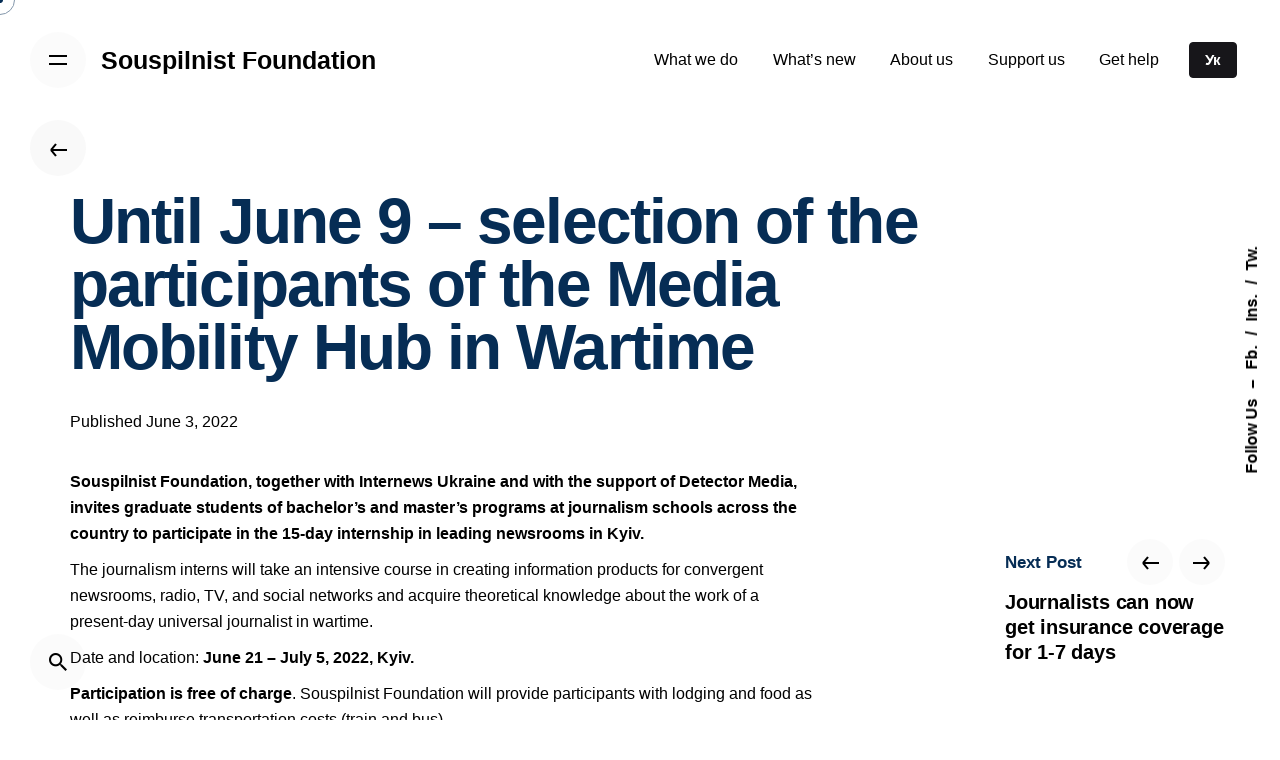

--- FILE ---
content_type: text/html; charset=UTF-8
request_url: https://souspilnist.org/en/2022/06/03/until-june-9-selection-of-the-participants-of-the-media-mobility-hub-in-wartime/
body_size: 11291
content:
<!DOCTYPE html>
<html lang="en-US" prefix="og: http://ogp.me/ns# article: http://ogp.me/ns/article#">
<head>
	<meta charset="UTF-8">
	<meta name="viewport" content="width=device-width, initial-scale=1.0, maximum-scale=1, user-scalable=no">
	<title>Until June 9  – selection of the participants of the Media Mobility Hub in Wartime &#8211; Souspilnist Foundation</title>
<link rel='dns-prefetch' href='//s.w.org' />
<link rel="alternate" type="application/rss+xml" title="Souspilnist Foundation &raquo; Feed" href="https://souspilnist.org/en/feed/" />
<link rel="alternate" type="application/rss+xml" title="Souspilnist Foundation &raquo; Comments Feed" href="https://souspilnist.org/en/comments/feed/" />
		<script type="text/javascript">
			window._wpemojiSettings = {"baseUrl":"https:\/\/s.w.org\/images\/core\/emoji\/12.0.0-1\/72x72\/","ext":".png","svgUrl":"https:\/\/s.w.org\/images\/core\/emoji\/12.0.0-1\/svg\/","svgExt":".svg","source":{"concatemoji":"https:\/\/souspilnist.org\/en\/wp-includes\/js\/wp-emoji-release.min.js?ver=5.3.20"}};
			!function(e,a,t){var n,r,o,i=a.createElement("canvas"),p=i.getContext&&i.getContext("2d");function s(e,t){var a=String.fromCharCode;p.clearRect(0,0,i.width,i.height),p.fillText(a.apply(this,e),0,0);e=i.toDataURL();return p.clearRect(0,0,i.width,i.height),p.fillText(a.apply(this,t),0,0),e===i.toDataURL()}function c(e){var t=a.createElement("script");t.src=e,t.defer=t.type="text/javascript",a.getElementsByTagName("head")[0].appendChild(t)}for(o=Array("flag","emoji"),t.supports={everything:!0,everythingExceptFlag:!0},r=0;r<o.length;r++)t.supports[o[r]]=function(e){if(!p||!p.fillText)return!1;switch(p.textBaseline="top",p.font="600 32px Arial",e){case"flag":return s([127987,65039,8205,9895,65039],[127987,65039,8203,9895,65039])?!1:!s([55356,56826,55356,56819],[55356,56826,8203,55356,56819])&&!s([55356,57332,56128,56423,56128,56418,56128,56421,56128,56430,56128,56423,56128,56447],[55356,57332,8203,56128,56423,8203,56128,56418,8203,56128,56421,8203,56128,56430,8203,56128,56423,8203,56128,56447]);case"emoji":return!s([55357,56424,55356,57342,8205,55358,56605,8205,55357,56424,55356,57340],[55357,56424,55356,57342,8203,55358,56605,8203,55357,56424,55356,57340])}return!1}(o[r]),t.supports.everything=t.supports.everything&&t.supports[o[r]],"flag"!==o[r]&&(t.supports.everythingExceptFlag=t.supports.everythingExceptFlag&&t.supports[o[r]]);t.supports.everythingExceptFlag=t.supports.everythingExceptFlag&&!t.supports.flag,t.DOMReady=!1,t.readyCallback=function(){t.DOMReady=!0},t.supports.everything||(n=function(){t.readyCallback()},a.addEventListener?(a.addEventListener("DOMContentLoaded",n,!1),e.addEventListener("load",n,!1)):(e.attachEvent("onload",n),a.attachEvent("onreadystatechange",function(){"complete"===a.readyState&&t.readyCallback()})),(n=t.source||{}).concatemoji?c(n.concatemoji):n.wpemoji&&n.twemoji&&(c(n.twemoji),c(n.wpemoji)))}(window,document,window._wpemojiSettings);
		</script>
		<style type="text/css">
img.wp-smiley,
img.emoji {
	display: inline !important;
	border: none !important;
	box-shadow: none !important;
	height: 1em !important;
	width: 1em !important;
	margin: 0 .07em !important;
	vertical-align: -0.1em !important;
	background: none !important;
	padding: 0 !important;
}
</style>
	<link rel='stylesheet' id='js_composer_front-css'  href='https://souspilnist.org/en/wp-content/plugins/js_composer/assets/css/js_composer.min.css?ver=6.1' type='text/css' media='all' />
<link rel='stylesheet' id='wp-block-library-css'  href='https://souspilnist.org/en/wp-includes/css/dist/block-library/style.min.css?ver=5.3.20' type='text/css' media='all' />
<link rel='stylesheet' id='wp-block-library-theme-css'  href='https://souspilnist.org/en/wp-includes/css/dist/block-library/theme.min.css?ver=5.3.20' type='text/css' media='all' />
<link rel='stylesheet' id='wc-block-style-css'  href='https://souspilnist.org/en/wp-content/plugins/woocommerce/packages/woocommerce-blocks/build/style.css?ver=2.5.14' type='text/css' media='all' />
<link rel='stylesheet' id='rs-plugin-settings-css'  href='https://souspilnist.org/en/wp-content/plugins/slider-revolution/public/assets/css/rs6.css?ver=6.1.7' type='text/css' media='all' />
<style id='rs-plugin-settings-inline-css' type='text/css'>
#rs-demo-id {}
</style>
<style id='woocommerce-inline-inline-css' type='text/css'>
.woocommerce form .form-row .required { visibility: visible; }
</style>
<link rel='stylesheet' id='parent-style-css'  href='https://souspilnist.org/en/wp-content/themes/ohio/style.css?ver=5.3.20' type='text/css' media='all' />
<link rel='stylesheet' id='ohio-style-css'  href='https://souspilnist.org/en/wp-content/themes/ohio-child/style.css?ver=1.0.1' type='text/css' media='all' />
<style id='ohio-style-inline-css' type='text/css'>
.site-header{border:none;}.site-header.header-fixed{border-bottom-style:solid;}.clb-page-headline::after{background-color:transparent;}.clb-subscribe-img{background-image:url('https://souspilnist.org/en/wp-content/uploads/sites/2/2019/10/oh__img34-768x901.jpg');background-size:cover;background-position:center center;background-repeat:no-repeat;}.site-footer{background-color:#17161a;color:rgba(255,255,255,0.8);}.site-footer .widget,.site-footer .widgets *{color:rgba(255,255,255,0.8);}.site-footer .widgets .widget-title{color:#6a696c;}body{}input,select,textarea,.accordion-box .buttons h5.title,.woocommerce div.product accordion-box.outline h5{}h1,h2,h3,h4,h5,h6,.box-count,.mini_cart_item-desc .font-titles,.woo-c_product .font-titles,.tabNav_link.active,.icon-box-headline,.fullscreen-nav .menu-link,.postNav_item_inner_heading{color:#062d55;}.countdown-box .box-time .box-count,.chart-box-pie-content{color:#062d55;}.countdown-box .box-time .box-count,.chart-box-pie-content{color:#062d55;}h1,h2,h3,h4,h5,h6,.box-count,.font-titles,.tabNav_link.active,.icon-box-headline,.fullscreen-nav .menu-link,.postNav_item_inner_heading,.btn,.button,a.button,.main-nav .nav-item,.heading .title,.socialbar.inline a,.vc_row .vc-bg-side-text,.counter-box-count{}.portfolio-item h4,.portfolio-item h4.title,.portfolio-item h4 a,.portfolio-item-2 h4,.portfolio-item-2 h4.title,.portfolio-item-2 h4 a,.woocommerce ul.products li.product a{color:#062d55;font-size:inherit;line-height:inherit;}.blog-item h3.title{color:#062d55;line-height:initial;}.blog-item h3.title a{font-size:initial;}.portfolio-item-2 h4{}p.subtitle,.subtitle-font,.heading .subtitle,a.category{}span.category > a,div.category > a{}.contact-form.classic input::-webkit-input-placeholder,.contact-form.classic textarea::-webkit-input-placeholder,input.classic::-webkit-input-placeholder,input.classic::-moz-placeholder{}.contact-form.classic input::-moz-placeholder,.contact-form.classic textarea::-moz-placeholder{}input.classic:-ms-input-placeholder,.contact-form.classic input:-ms-input-placeholder,.contact-form.classic textarea:-ms-input-placeholder{}.brand-color,.brand-color-i,.brand-color-hover-i:hover,.brand-color-hover:hover,.has-brand-color-color,.is-style-outline .has-brand-color-color,a:hover,.blog-grid:hover h3 a,.portfolio-item.grid-2:hover h4.title,.fullscreen-nav li a:hover,.socialbar.inline a:hover,.gallery .expand .ion:hover,.close .ion:hover,.accordionItem_title:hover,.tab .tabNav_link:hover,.widget .socialbar a:hover,.social-bar .socialbar a:hover,.share-bar .links a:hover,.widget_shopping_cart_content .buttons a.button:first-child:hover,span.page-numbers.current,a.page-numbers:hover,.main-nav .nav-item.active-main-item > .menu-link,.comment-content a,.page-headline .subtitle b:before,nav.pagination li .page-numbers.active,#mega-menu-wrap > ul .sub-menu > li > a:hover,#mega-menu-wrap > ul .sub-sub-menu > li > a:hover,#mega-menu-wrap > ul > .current-menu-ancestor > a,#mega-menu-wrap > ul .sub-menu:not(.sub-menu-wide) .current-menu-ancestor > a,#mega-menu-wrap > ul .current-menu-item > a,#fullscreen-mega-menu-wrap > ul .current-menu-ancestor > a,#fullscreen-mega-menu-wrap > ul .current-menu-item > a,.woocommerce .woo-my-nav li.is-active a,.portfolio-sorting li a.active,.team-member .socialbar a:hover,.widget_nav_menu .current-menu-item > a,.widget_pages .current-menu-item > a,.portfolio-item-fullscreen .portfolio-details-date:before,.btn.btn-link:hover,.blog-grid-content .category-holder:after,.clb-page-headline .post-meta-estimate:before,.comments-area .comment-date-and-time:after,.post .entry-content a:not(.wp-block-button__link),.project-page-content .date:before,.pagination li .btn.active,.pagination li .btn.current,.pagination li .page-numbers.active,.pagination li .page-numbers.current,.category-holder:after{color:#062d55;}.brand-border-color,.brand-border-color-hover,.has-brand-color-background-color,.is-style-outline .has-brand-color-color,.wp-block-button__link:hover,.custom-cursor .circle-cursor--outer,.btn-brand,.btn-brand:active,.btn-brand:focus,.btn:hover,.btn.btn-flat:hover,.btn.btn-flat:focus,.btn.btn-outline:hover{border-color:#062d55;}.brand-bg-color,.brand-bg-color-after,.brand-bg-color-before,.brand-bg-color-hover,.brand-bg-color-i,.brand-bg-color-hover-i,.btn-brand:not(.btn-outline),.has-brand-color-background-color,a.brand-bg-color,.wp-block-button__link:hover,.widget_price_filter .ui-slider-range,.widget_price_filter .ui-slider-handle:after,.main-nav .nav-item:before,.main-nav .nav-item.current-menu-item:before,.widget_calendar caption,.tag:hover,.page-headline .tags .tag,.radio input:checked + .input:after,.menu-list-details .tag,.custom-cursor .circle-cursor--inner,.custom-cursor .circle-cursor--inner.cursor-link-hover,.btn-round:before,.btn:hover,.btn.btn-flat:hover,.btn.btn-flat:focus,.btn.btn-outline:hover,nav.pagination li .btn.active:hover{background-color:#062d55;}.clb-hamburger-nav .menu .nav-item div.sub-nav, .clb-hamburger-nav .menu .sub-nav-item div.sub-nav {min-width: 700px !important;}.clb-hamburger-nav-holder {display: block !important;padding-top: 90px !important;}.ion-ios-play {background-color: #7FF105 !important;}.page-container.top-offset {padding-top: 10px !important;}.portfolio-item-fullscreen .portfolio-details-description .short-description {color: #000000;font-size: 1.2em;}.clb-social {right: 0px;} @media screen and (min-width:1025px){.vc_row {padding-left: 0 !important;padding-right: 0 !important;}.site-footer .widget:first-child {padding-top: 0;padding-right: 80px;}.clb-page-headline-holder {padding-bottom: 14px !important;}.clb-scroll-top {left: 0px;}.page-container {padding: 0px 60px;}} @media screen and (min-width:769px) and (max-width:1024px){.site-footer .widget:first-child {padding-top: 0;padding-right: 128px;}.clb-scroll-top {left: 0px;}} @media screen and (max-width:768px){.portfolio-item .portfolio-item-headline, .portfolio-item-fullscreen.portfolio-item .portfolio-details-title h1.portfolio-details-headline, .portfolio-item-fullscreen.portfolio-item .portfolio-details-title h2.portfolio-details-headline, .portfolio-item-fullscreen.portfolio-item .portfolio-details-title h3.portfolio-details-headline {font-size: 2rem !important;color: #062d55;}.site-header .site-branding .site-title, .site-header .site-branding .site-title a {font-size: 1.0em !important;}.portfolio-item-fullscreen .portfolio-details-description .short-description {line-height: 1.25 !important;}.site-header.mobile-header .main-nav .nav-item a {line-height: 21px !important;}.site-header.mobile-header .main-nav .nav-item {font-size: 14px !important;}.widget_ohio_widget_logo {padding: 0 30% !important;}h1.clb-title {font-size: 32px;}}
</style>
<script type='text/javascript' src='https://souspilnist.org/en/wp-includes/js/jquery/jquery.js?ver=1.12.4-wp'></script>
<script type='text/javascript' src='https://souspilnist.org/en/wp-includes/js/jquery/jquery-migrate.min.js?ver=1.4.1'></script>
<script type='text/javascript' src='https://souspilnist.org/en/wp-content/plugins/slider-revolution/public/assets/js/revolution.tools.min.js?ver=6.0'></script>
<script type='text/javascript' src='https://souspilnist.org/en/wp-content/plugins/slider-revolution/public/assets/js/rs6.min.js?ver=6.1.7'></script>
<script type='text/javascript' src='https://souspilnist.org/en/wp-content/plugins/woocommerce/assets/js/jquery-blockui/jquery.blockUI.min.js?ver=2.70'></script>
<script type='text/javascript'>
/* <![CDATA[ */
var wc_add_to_cart_params = {"ajax_url":"\/en\/wp-admin\/admin-ajax.php","wc_ajax_url":"\/en\/?wc-ajax=%%endpoint%%","i18n_view_cart":"View cart","cart_url":"https:\/\/souspilnist.org\/en","is_cart":"","cart_redirect_after_add":"no"};
/* ]]> */
</script>
<script type='text/javascript' src='https://souspilnist.org/en/wp-content/plugins/woocommerce/assets/js/frontend/add-to-cart.min.js?ver=3.9.5'></script>
<script type='text/javascript' src='https://souspilnist.org/en/wp-content/plugins/js_composer/assets/js/vendors/woocommerce-add-to-cart.js?ver=6.1'></script>
<link rel="EditURI" type="application/rsd+xml" title="RSD" href="https://souspilnist.org/en/xmlrpc.php?rsd" />
<link rel="wlwmanifest" type="application/wlwmanifest+xml" href="https://souspilnist.org/en/wp-includes/wlwmanifest.xml" /> 
<link rel='prev' title='Journalists can now get insurance coverage for 1-7 days' href='https://souspilnist.org/en/2022/06/02/journalists-can-now-get-insurance-coverage-for-1-7-days/' />
<link rel='next' title='Talking in the shelter about what matters: Yuriy Andrukhovych' href='https://souspilnist.org/en/2022/06/06/talking-in-the-shelter-about-what-matters-yuriy-andrukhovych/' />
<meta name="generator" content="WordPress 5.3.20" />
<meta name="generator" content="WooCommerce 3.9.5" />
<link rel="canonical" href="https://souspilnist.org/en/2022/06/03/until-june-9-selection-of-the-participants-of-the-media-mobility-hub-in-wartime/" />
<link rel='shortlink' href='https://souspilnist.org/en/?p=19752' />
<link rel="alternate" type="application/json+oembed" href="https://souspilnist.org/en/wp-json/oembed/1.0/embed?url=https%3A%2F%2Fsouspilnist.org%2Fen%2F2022%2F06%2F03%2Funtil-june-9-selection-of-the-participants-of-the-media-mobility-hub-in-wartime%2F" />
<link rel="alternate" type="text/xml+oembed" href="https://souspilnist.org/en/wp-json/oembed/1.0/embed?url=https%3A%2F%2Fsouspilnist.org%2Fen%2F2022%2F06%2F03%2Funtil-june-9-selection-of-the-participants-of-the-media-mobility-hub-in-wartime%2F&#038;format=xml" />
<meta property="og:title" name="og:title" content="Until June 9  – selection of the participants of the Media Mobility Hub in Wartime" />
<meta property="og:type" name="og:type" content="article" />
<meta property="og:image" name="og:image" content="https://souspilnist.org/en/wp-content/uploads/sites/2/2022/06/img_2734.png" />
<meta property="og:url" name="og:url" content="https://souspilnist.org/en/2022/06/03/until-june-9-selection-of-the-participants-of-the-media-mobility-hub-in-wartime/" />
<meta property="og:locale" name="og:locale" content="en_US" />
<meta property="og:site_name" name="og:site_name" content="Souspilnist Foundation" />
<meta property="twitter:card" name="twitter:card" content="summary_large_image" />
<meta property="article:tag" name="article:tag" content="Media Mobility Hub in Wartime" />
<meta property="article:section" name="article:section" content="Events" />
<meta property="article:published_time" name="article:published_time" content="2022-06-03T18:26:49+00:00" />
<meta property="article:modified_time" name="article:modified_time" content="2022-06-03T18:26:49+00:00" />
<meta property="article:author" name="article:author" content="https://souspilnist.org/en/author/souspilni/" />
	<noscript><style>.woocommerce-product-gallery{ opacity: 1 !important; }</style></noscript>
	<style type="text/css">.recentcomments a{display:inline !important;padding:0 !important;margin:0 !important;}</style><meta name="generator" content="Powered by WPBakery Page Builder - drag and drop page builder for WordPress."/>
<meta name="generator" content="Powered by Slider Revolution 6.1.7 - responsive, Mobile-Friendly Slider Plugin for WordPress with comfortable drag and drop interface." />
<script type="text/javascript">function setREVStartSize(e){			
			try {								
				var pw = document.getElementById(e.c).parentNode.offsetWidth,
					newh;
				pw = pw===0 || isNaN(pw) ? window.innerWidth : pw;
				e.tabw = e.tabw===undefined ? 0 : parseInt(e.tabw);
				e.thumbw = e.thumbw===undefined ? 0 : parseInt(e.thumbw);
				e.tabh = e.tabh===undefined ? 0 : parseInt(e.tabh);
				e.thumbh = e.thumbh===undefined ? 0 : parseInt(e.thumbh);
				e.tabhide = e.tabhide===undefined ? 0 : parseInt(e.tabhide);
				e.thumbhide = e.thumbhide===undefined ? 0 : parseInt(e.thumbhide);
				e.mh = e.mh===undefined || e.mh=="" || e.mh==="auto" ? 0 : parseInt(e.mh,0);		
				if(e.layout==="fullscreen" || e.l==="fullscreen") 						
					newh = Math.max(e.mh,window.innerHeight);				
				else{					
					e.gw = Array.isArray(e.gw) ? e.gw : [e.gw];
					for (var i in e.rl) if (e.gw[i]===undefined || e.gw[i]===0) e.gw[i] = e.gw[i-1];					
					e.gh = e.el===undefined || e.el==="" || (Array.isArray(e.el) && e.el.length==0)? e.gh : e.el;
					e.gh = Array.isArray(e.gh) ? e.gh : [e.gh];
					for (var i in e.rl) if (e.gh[i]===undefined || e.gh[i]===0) e.gh[i] = e.gh[i-1];
										
					var nl = new Array(e.rl.length),
						ix = 0,						
						sl;					
					e.tabw = e.tabhide>=pw ? 0 : e.tabw;
					e.thumbw = e.thumbhide>=pw ? 0 : e.thumbw;
					e.tabh = e.tabhide>=pw ? 0 : e.tabh;
					e.thumbh = e.thumbhide>=pw ? 0 : e.thumbh;					
					for (var i in e.rl) nl[i] = e.rl[i]<window.innerWidth ? 0 : e.rl[i];
					sl = nl[0];									
					for (var i in nl) if (sl>nl[i] && nl[i]>0) { sl = nl[i]; ix=i;}															
					var m = pw>(e.gw[ix]+e.tabw+e.thumbw) ? 1 : (pw-(e.tabw+e.thumbw)) / (e.gw[ix]);					

					newh =  (e.type==="carousel" && e.justify==="true" ? e.gh[ix] : (e.gh[ix] * m)) + (e.tabh + e.thumbh);
				}			
				
				if(window.rs_init_css===undefined) window.rs_init_css = document.head.appendChild(document.createElement("style"));					
				document.getElementById(e.c).height = newh;
				window.rs_init_css.innerHTML += "#"+e.c+"_wrapper { height: "+newh+"px }";				
			} catch(e){
				console.log("Failure at Presize of Slider:" + e)
			}					   
		  };</script>
<noscript><style> .wpb_animate_when_almost_visible { opacity: 1; }</style></noscript>    <!-- Global site tag (gtag.js) - Google Analytics -->
    <script async src="https://www.googletagmanager.com/gtag/js?id=G-1P3T2B2J2M"></script>
    <script>
        window.dataLayer = window.dataLayer || [];
        function gtag(){dataLayer.push(arguments);}
        gtag('js', new Date());

        gtag('config', 'G-1P3T2B2J2M');
    </script>
</head>
<body class="post-template-default single single-post postid-19752 single-format-standard wp-embed-responsive theme-ohio woocommerce-no-js ohio-theme-1-0-0 with-header-1 custom-cursor wpb-js-composer js-comp-ver-6.1 vc_responsive">
	
<div class="page-preloader hide" id="page-preloader">
		<svg class="spinner" viewBox="0 0 50 50">
  							<circle class="path" cx="25" cy="25" r="20" fill="none" stroke-width="4"></circle>
						</svg></div>		
    <div class="clb-social vc_hidden-xs">
        <ul class="clb-social-holder font-titles "> 
            <li class="clb-social-holder-follow">Follow Us</li>
            <li class="clb-social-holder-dash">&ndash;</li>
            <li><a target="_blank" href="https://www.facebook.com/souspilnistfoundation/" class="facebook">Fb.</a></li>
            <li><a target="_blank" href="https://www.instagram.com/souspilnist_foundation/" class="facebook">Ins.</a></li>
            <li><a target="_blank" href="https://twitter.com/souspilnist" class="facebook">Tw.</a></li>
        </ul>
    </div>
	
	<div class="circle-cursor circle-cursor--outer"></div>
	<div class="circle-cursor circle-cursor--inner"></div>
	<div id="page" class="site">
		<a class="skip-link screen-reader-text" href="#main">Skip to content</a>
		
		

		
<header id="masthead" class="site-header header-1 without-mobile-search both-types"
	 data-header-fixed="true"		 data-fixed-initial-offset="150">

	<div class="header-wrap">
		<div class="header-wrap-inner">
			<div class="left-part">
									
<!-- Fullscreen -->
<div class="clb-hamburger btn-round btn-round-light" tabindex="1">
	<i class="ion">
		<a href="#" class="clb-hamburger-holder" aria-controls="site-navigation" aria-expanded="false">
			<span class="_shape"></span>
			<span class="_shape"></span>
		</a>	
	</i>
</div>								
<div class="site-branding">
	<div class="site-title">
		<a href="https://souspilnist.org/en/" rel="home">
			<div class="logo">
									Souspilnist Foundation							</div>
			<div class="fixed-logo">
									Souspilnist Foundation							</div>
									<div class="for-onepage">
				<span class="dark hidden">
											Souspilnist Foundation									</span>
				<span class="light hidden">
											Souspilnist Foundation									</span>
			</div>
		</a>
    </div>
</div><!-- .site-branding -->

	
			</div>

	        <div class="right-part">
	            
<nav id="site-navigation" class="main-nav">

    <!-- Mobile overlay -->
    <div class="mbl-overlay menu-mbl-overlay">
        <div class="mbl-overlay-bg"></div>

        <!-- Close bar -->
        <div class="close-bar text-left">
            <div class="btn-round btn-round-light clb-close" tabindex="0">
                <i class="ion ion-md-close"></i>
            </div>

            <!-- Search -->
            
	<a class="search-global btn-round btn-round-light fixed btn-round-light" tabindex="1" data-nav-search="true">
		<i class="icon ion ion-md-search brand-color-hover-i"></i>
	</a>
        </div>
        <div class="mbl-overlay-container">

            <!-- Navigation -->
            <div id="mega-menu-wrap" class="main-nav-container">

                <ul id="menu-main" class="menu"><li id="nav-menu-item-18669-697256d8d890f" class="mega-menu-item nav-item menu-item-depth-0 has-submenu "><a href="https://souspilnist.org/en/" class="menu-link main-menu-link item-title"><span>What we do</span><div class="has-submenu-icon"><i class="ion ion-md-add"></i></div></a>
<div class="sub-nav"><ul class="menu-depth-1 sub-menu sub-nav-group" >
	<li id="nav-menu-item-18670-697256d8d8975" class="mega-menu-item sub-nav-item menu-item-depth-1 "><a href="https://souspilnist.org/en/project/media-education-education-outreach/" class="menu-link sub-menu-link"><span>Media education / education outreach</span></a></li>
	<li id="nav-menu-item-18671-697256d8d89c5" class="mega-menu-item sub-nav-item menu-item-depth-1 "><a href="https://souspilnist.org/en/project/self-regulation-co-regulation/" class="menu-link sub-menu-link"><span>Self-regulation / co-regulation</span></a></li>
	<li id="nav-menu-item-18672-697256d8d8a16" class="mega-menu-item sub-nav-item menu-item-depth-1 "><a href="https://souspilnist.org/en/project/mental-health-corporate-communications/" class="menu-link sub-menu-link"><span>Mental health / corporate communications</span></a></li>
	<li id="nav-menu-item-18673-697256d8d8a5f" class="mega-menu-item sub-nav-item menu-item-depth-1 "><a href="https://souspilnist.org/en/project/media-culture-online-debate/" class="menu-link sub-menu-link"><span>Media culture / online debate</span></a></li>
	<li id="nav-menu-item-18674-697256d8d8aa6" class="mega-menu-item sub-nav-item menu-item-depth-1 "><a href="https://souspilnist.org/en/project/digital-rights-and-security-e-governance/" class="menu-link sub-menu-link"><span>Digital rights and security / e-governance</span></a></li>
	<li id="nav-menu-item-18675-697256d8d8b2b" class="mega-menu-item sub-nav-item menu-item-depth-1 "><a href="https://souspilnist.org/en/project/format-21-ai-development/" class="menu-link sub-menu-link"><span>Format 21 / AI development</span></a></li>
	<li id="nav-menu-item-18676-697256d8d8b74" class="mega-menu-item sub-nav-item menu-item-depth-1 "><a href="https://souspilnist.org/en/project/promoting-the-public-broadcasting-system/" class="menu-link sub-menu-link"><span>Promoting the public broadcasting system</span></a></li>
</ul></div>
</li>
<li id="nav-menu-item-18677-697256d8d8bc8" class="mega-menu-item nav-item menu-item-depth-0 has-submenu "><a href="https://souspilnist.org/en/blog/" class="menu-link main-menu-link item-title"><span>What’s new</span><div class="has-submenu-icon"><i class="ion ion-md-add"></i></div></a>
<div class="sub-nav"><ul class="menu-depth-1 sub-menu sub-nav-group" >
	<li id="nav-menu-item-18678-697256d8d8c21" class="mega-menu-item sub-nav-item menu-item-depth-1 current-menu-parent "><a href="https://souspilnist.org/en/category/events/" class="menu-link sub-menu-link"><span>Events</span></a></li>
	<li id="nav-menu-item-18768-697256d8d8c6e" class="mega-menu-item sub-nav-item menu-item-depth-1 "><a href="https://souspilnist.org/en/category/news/" class="menu-link sub-menu-link"><span>News</span></a></li>
</ul></div>
</li>
<li id="nav-menu-item-18679-697256d8d8cc1" class="mega-menu-item nav-item menu-item-depth-0 "><a href="https://souspilnist.org/en/about-us/" class="menu-link main-menu-link item-title"><span>About us</span></a></li>
<li id="nav-menu-item-18680-697256d8d8d11" class="mega-menu-item nav-item menu-item-depth-0 "><a href="https://souspilnist.org/en/support-us/" class="menu-link main-menu-link item-title"><span>Support us</span></a></li>
<li id="nav-menu-item-18769-697256d8d8d60" class="mega-menu-item nav-item menu-item-depth-0 "><a href="https://souspilnist.org/en/get-help/" class="menu-link main-menu-link item-title"><span>Get help</span></a></li>
</ul>            </div>

            <!-- Copyright -->
            <div class="copyright">
                © 1995-2020, Souspilnist Foundation. All right reserved.                <br>
                <a href="https://souspilnist.org/en/privacy-policy/">Privacy Policy</a>            </div>
            
    <div class="clb-social vc_hidden-xs">
        <ul class="clb-social-holder font-titles "> 
            <li class="clb-social-holder-follow">Follow Us</li>
            <li class="clb-social-holder-dash">&ndash;</li>
            <li><a target="_blank" href="https://www.facebook.com/souspilnistfoundation/" class="facebook">Fb.</a></li>
            <li><a target="_blank" href="https://www.instagram.com/souspilnist_foundation/" class="facebook">Ins.</a></li>
            <li><a target="_blank" href="https://twitter.com/souspilnist" class="facebook">Tw.</a></li>
        </ul>
    </div>
            <!-- Social links -->
                    </div>
    </div>
</nav>
	            
	            




<ul class="menu-optional">
	<li>
			<a href="https://souspilnist.org/" class="btn btn-small btn-optional">
		Ук	</a>
	</li>
	<li>
			</li>
				</ul>

				
	            <div class="close-menu"></div>
	        </div>
    	</div>
	</div>
</header>

<div class="clb-popup clb-hamburger-nav">
    <div class="close-bar text-left">
        <div class="btn-round clb-close" tabindex="0">
            <i class="ion ion-md-close"></i>
        </div>
    </div>

    <!-- Nav -->
    <div class="clb-hamburger-nav-holder">
        <ul id="secondary-menu" class="menu"><li id="nav-menu-item-18669-697256d8dbe3c" class="mega-menu-item nav-item menu-item-depth-0 has-submenu "><a href="https://souspilnist.org/en/" class="menu-link main-menu-link item-title"><span>What we do</span><div class="has-submenu-icon"><i class="ion ion-md-add"></i></div></a>
<div class="sub-nav"><ul class="menu-depth-1 sub-menu sub-nav-group" >
	<li id="nav-menu-item-18670-697256d8dbe98" class="mega-menu-item sub-nav-item menu-item-depth-1 "><a href="https://souspilnist.org/en/project/media-education-education-outreach/" class="menu-link sub-menu-link"><span>Media education / education outreach</span></a></li>
	<li id="nav-menu-item-18671-697256d8dbee6" class="mega-menu-item sub-nav-item menu-item-depth-1 "><a href="https://souspilnist.org/en/project/self-regulation-co-regulation/" class="menu-link sub-menu-link"><span>Self-regulation / co-regulation</span></a></li>
	<li id="nav-menu-item-18672-697256d8dbf38" class="mega-menu-item sub-nav-item menu-item-depth-1 "><a href="https://souspilnist.org/en/project/mental-health-corporate-communications/" class="menu-link sub-menu-link"><span>Mental health / corporate communications</span></a></li>
	<li id="nav-menu-item-18673-697256d8dbf80" class="mega-menu-item sub-nav-item menu-item-depth-1 "><a href="https://souspilnist.org/en/project/media-culture-online-debate/" class="menu-link sub-menu-link"><span>Media culture / online debate</span></a></li>
	<li id="nav-menu-item-18674-697256d8dbfce" class="mega-menu-item sub-nav-item menu-item-depth-1 "><a href="https://souspilnist.org/en/project/digital-rights-and-security-e-governance/" class="menu-link sub-menu-link"><span>Digital rights and security / e-governance</span></a></li>
	<li id="nav-menu-item-18675-697256d8dc01d" class="mega-menu-item sub-nav-item menu-item-depth-1 "><a href="https://souspilnist.org/en/project/format-21-ai-development/" class="menu-link sub-menu-link"><span>Format 21 / AI development</span></a></li>
	<li id="nav-menu-item-18676-697256d8dc064" class="mega-menu-item sub-nav-item menu-item-depth-1 "><a href="https://souspilnist.org/en/project/promoting-the-public-broadcasting-system/" class="menu-link sub-menu-link"><span>Promoting the public broadcasting system</span></a></li>
</ul></div>
</li>
<li id="nav-menu-item-18677-697256d8dc0b7" class="mega-menu-item nav-item menu-item-depth-0 has-submenu "><a href="https://souspilnist.org/en/blog/" class="menu-link main-menu-link item-title"><span>What’s new</span><div class="has-submenu-icon"><i class="ion ion-md-add"></i></div></a>
<div class="sub-nav"><ul class="menu-depth-1 sub-menu sub-nav-group" >
	<li id="nav-menu-item-18678-697256d8dc103" class="mega-menu-item sub-nav-item menu-item-depth-1 current-menu-parent "><a href="https://souspilnist.org/en/category/events/" class="menu-link sub-menu-link"><span>Events</span></a></li>
	<li id="nav-menu-item-18768-697256d8dc14c" class="mega-menu-item sub-nav-item menu-item-depth-1 "><a href="https://souspilnist.org/en/category/news/" class="menu-link sub-menu-link"><span>News</span></a></li>
</ul></div>
</li>
<li id="nav-menu-item-18679-697256d8dc19e" class="mega-menu-item nav-item menu-item-depth-0 "><a href="https://souspilnist.org/en/about-us/" class="menu-link main-menu-link item-title"><span>About us</span></a></li>
<li id="nav-menu-item-18680-697256d8dc1ef" class="mega-menu-item nav-item menu-item-depth-0 "><a href="https://souspilnist.org/en/support-us/" class="menu-link main-menu-link item-title"><span>Support us</span></a></li>
<li id="nav-menu-item-18769-697256d8dc23e" class="mega-menu-item nav-item menu-item-depth-0 "><a href="https://souspilnist.org/en/get-help/" class="menu-link main-menu-link item-title"><span>Get help</span></a></li>
</ul>    </div>

    <!-- Nav -->
    <div class="clb-hamburger-nav-details">
        

                    <div class="hamburger-nav-info">
                                    <p class="hamburger-nav-info-item">
                        <b>Contact info</b><br>SOUSPILNIST FOUDATION<br>6/29 Akademika Romodanova (Puhachova) Street, office 45<br> Kyiv 04050, Ukraine                    </p>
                                    <p class="hamburger-nav-info-item">
                        <b>E-mail</b><br>souspilnistfoundation@gmail.com                    </p>
                                    <p class="hamburger-nav-info-item">
                        <b>Telephone</b><br>+38 044 483 03 72<br>+38 044 483 57 33                    </p>
                            </div>
                
                    <div class="socialbar small outline inverse">
                <a href="https://www.facebook.com/souspilnistfoundation/" class="facebook"><i class="icon fa fa-facebook-f"></i></a><a href="https://www.instagram.com/souspilnist_foundation/" class="instagram"><i class="icon fa fa-instagram"></i></a><a href="https://twitter.com/souspilnist" class="twitter"><i class="icon fa fa-twitter"></i></a>            </div>
            </div>
</div>

				<div class="clb-popup clb-search-popup">
			<div class="close-bar">
				<div class="btn-round clb-close" tabindex="0">
					<i class="ion ion-md-close"></i>
				</div>
			</div>
            <div class="search-holder">
	            <form role="search" class="search search-form" action="https://souspilnist.org/en/" method="GET">
	<label>
		<span class="screen-reader-text">Search for</span>
		<input autocomplete="off" type="text" class="search-field" name="s" placeholder="Search..." value="">
	</label>
	<button type="submit" class="search search-submit">
		<i class="ion ion-md-search"></i>
	</button>
</form>            </div>
		</div>
		
		
		<div id="content" class="site-content" data-mobile-menu-resolution="768">
			

<div class="clb-page-headline without-cap text-left subheader_included">

			<div class="bg-image"></div>
		<div class="clb-page-headline-holder">
		<div class="page-container">
							<div class="clb-back-link vc_hidden-xs">
					<a href="" class="btn-round btn-round-light">
						<i class="ion-right ion"><svg class="arrow-icon arrow-icon-back" width="18" height="14" viewBox="0 0 18 14" fill="none" xmlns="http://www.w3.org/2000/svg"><path d="M0 7H16M16 7L11 1M16 7L11 13" stroke-width="2"/></svg></i>
					</a>
					<span class="clb-back-link-caption">
						Back					</span>
				</div>
						<div class="vc_row">
				<div class="vc_col-lg-12 animated-holder">
					<div class="post-meta">
						
													<span class="post-meta-estimate">
															</span>
																	</div>
					<h1 class="clb-title">Until June 9  – selection of the participants of the Media Mobility Hub in Wartime</h1>
											<div class="clb-post-meta">
            <ul class="clb-post-holder">
                <div class="prefix">Published June 3, 2022</div>
            </ul>

            </div>
									</div>
			</div>
		</div>
	</div>
</div>

<div class="page-container post-page-container  top-offset" id='scroll-content'>
	
	
	<div class="page-content">
		<div id="primary" class="content-area">
			<main id="main" class="site-main page-offset-bottom">
				<div class="vc_row">
					<div class="vc_col-lg-12"> <!-- <div class="vc_col-lg-8 vc_col-lg-push-2"> -->
					<article id="post-19752" class="post-19752 post type-post status-publish format-standard has-post-thumbnail hentry category-events tag-media-mobility-hub-in-wartime">
		<div class="entry-content">
		<div class="vc_row wpb_row vc_row-fluid"><div class="wpb_column vc_column_container vc_col-sm-8"><div class="vc_column-inner"><div class="wpb_wrapper">
	<div class="wpb_text_column wpb_content_element " >
		<div class="wpb_wrapper">
			<p><strong>Souspilnist Foundation, together with Internews Ukraine and with the support of Detector Media, invites graduate students of bachelor’s and master’s programs at journalism schools across the country to participate in the 15-day internship in leading newsrooms in Kyiv.</strong></p>
<p>The journalism interns will take an intensive course in creating information products for convergent newsrooms, radio, TV, and social networks and acquire theoretical knowledge about the work of a present-day universal journalist in wartime.</p>
<p>Date and location: <strong>June 21 – July 5, 2022, Kyiv.</strong></p>
<p><strong>Participation is</strong> <strong>free of charge</strong>. Souspilnist Foundation will provide participants with lodging and food as well as reimburse transportation costs (train and bus).</p>
<blockquote><p>
Participants will be selected on a competitive basis. All applicants must fill in the application form on <a href="https://forms.gle/jr7LC4pk9xe5XsLQ7">https://forms.gle/jr7LC4pk9xe5XsLQ7</a></p>
<p>and send their professional CV and motivation letter to souspilnistfoundation@gmail.com.</p>
<p><strong>The application deadline is June 9, 2022, at 23:59.</strong>
</p></blockquote>
<p>For additional information, call us at 095 698 18 31 (Viktoriia), 067 444 56 80, or write to souspilnistfoundation@gmail.com.</p>

		</div>
	</div>
</div></div></div><div class="wpb_column vc_column_container vc_col-sm-4"><div class="vc_column-inner"><div class="wpb_wrapper"></div></div></div></div>
			</div>
	<div class="entry-footer">
		<div class="entry-footer-tags"><div class="tags-holder"><span class="tags-caption">Tagged with: </span><span class="tag"><a href="https://souspilnist.org/en/tag/media-mobility-hub-in-wartime/" rel="tag">Media Mobility Hub in Wartime</a></span></div></div>	</div>
</article>						
					</div>
				</div>
			</main>
		</div>
	</div>

	
	<div class="post-share" data-ohio-content-scroll="#scroll-content">
			</div>
</div>

<div class="sticky-nav">
	<div class="sticky-nav-image"
		style="background-image: url('https://souspilnist.org/en/wp-content/uploads/sites/2/2022/06/bf62fae8-5ada-417c-a9ed-57410bc8e3e4-768x768.png');"		>
	</div>
	<div class="sticky-nav-holder">
		<div class="sticky-nav_item">
			<h6 class="heading-sm">
				Next Post			</h6>
			<div class="nav-holder">
				<a href="https://souspilnist.org/en/2022/06/06/talking-in-the-shelter-about-what-matters-yuriy-andrukhovych/" class="btn-round btn-round-small btn-round-light">
					<i class="ion"><svg class="arrow-icon arrow-icon-back" width="18" height="14" viewBox="0 0 18 14" fill="none" xmlns="http://www.w3.org/2000/svg"><path d="M0 7H16M16 7L11 1M16 7L11 13" stroke-width="2"/></svg></i>
				</a>
				<a href="https://souspilnist.org/en/2022/06/02/journalists-can-now-get-insurance-coverage-for-1-7-days/" class="btn-round btn-round-small btn-round-light">
					<i class="ion"><svg class="arrow-icon" width="18" height="14" viewBox="0 0 18 14" fill="none" xmlns="http://www.w3.org/2000/svg"><path d="M0 7H16M16 7L11 1M16 7L11 13" stroke-width="2"/></svg></i>
				</a>	
			</div>
		</div>
		<a href="https://souspilnist.org/en/2022/06/02/journalists-can-now-get-insurance-coverage-for-1-7-days/">
			<h5 class="sticky-nav_heading ">
				Journalists can now get insurance coverage for 1-7 days			</h5>
		</a>	
	</div>
</div>

	<div class="related-posts">
		<div class="page-container">
			<div class="vc_row">
				<div class="vc_col-md-12">
					<h4 class="heading-md related-post-heading">
						Recent Posts					</h4>
				</div>
										<div class="vc_col-md-4 vc_col-xs-12 vc_col-blog">
							<div class="blog-grid blog-grid-type-1 boxed hover-scale-img" >
    <figure class="blog-grid-image">
        
            <a data-cursor-class="cursor-link" class="" href="https://souspilnist.org/en/2024/08/20/the-eight-hour-saturday-intensive-workshop-at-the-media-mobility-hub-is-complete/">
                                    <img class="parallax" src="https://souspilnist.org/en/wp-content/uploads/sites/2/2024/08/456030296_917088870456909_2099954007382714395_n-1-768x576.jpg"
                     alt="The eight-hour Saturday intensive workshop at the Media Mobility Hub is complete!">
                            </a>

        
        <div class="blog-grid-meta">
                    </div>
    </figure>

    <div class="blog-grid-content text-left">
        <div class="post-details">
                                </div>
        <h3 class="blog-grid-headline">
                        <a class="underline" href="https://souspilnist.org/en/2024/08/20/the-eight-hour-saturday-intensive-workshop-at-the-media-mobility-hub-is-complete/">
                The eight-hour Saturday intensive workshop at the Media Mobility Hub is complete!            </a>
        </h3>

        
            </div>
</div>						</div>
										<div class="vc_col-md-4 vc_col-xs-12 vc_col-blog">
							<div class="blog-grid blog-grid-type-1 boxed hover-scale-img" >
    <figure class="blog-grid-image">
        
            <a data-cursor-class="cursor-link" class="" href="https://souspilnist.org/en/2024/03/28/second-saturday-training-has-been-completed/">
                                    <img class="parallax" src="https://souspilnist.org/en/wp-content/uploads/sites/2/2024/03/photo_2024-03-28-14.45.00-768x644.jpeg"
                     alt="Second Saturday training has been completed">
                            </a>

        
        <div class="blog-grid-meta">
                    </div>
    </figure>

    <div class="blog-grid-content text-left">
        <div class="post-details">
                                </div>
        <h3 class="blog-grid-headline">
                        <a class="underline" href="https://souspilnist.org/en/2024/03/28/second-saturday-training-has-been-completed/">
                Second Saturday training has been completed            </a>
        </h3>

        
            </div>
</div>						</div>
										<div class="vc_col-md-4 vc_col-xs-12 vc_col-blog">
							<div class="blog-grid blog-grid-type-1 boxed hover-scale-img" >
    <figure class="blog-grid-image">
        
            <a data-cursor-class="cursor-link" class="" href="https://souspilnist.org/en/2024/03/18/the-seven-hour-training-workshop-on-working-as-a-journalist-in-war-conditions-for-participants-of-the-25th-media-mobility-hub-took-place-last-weekend/">
                                    <img class="parallax" src="https://souspilnist.org/en/wp-content/uploads/sites/2/2024/03/1-768x644.png"
                     alt="The seven-hour training workshop on working as a journalist in war conditions for participants of the 25th Media Mobility Hub took place last weekend!">
                            </a>

        
        <div class="blog-grid-meta">
                    </div>
    </figure>

    <div class="blog-grid-content text-left">
        <div class="post-details">
                                </div>
        <h3 class="blog-grid-headline">
                        <a class="underline" href="https://souspilnist.org/en/2024/03/18/the-seven-hour-training-workshop-on-working-as-a-journalist-in-war-conditions-for-participants-of-the-25th-media-mobility-hub-took-place-last-weekend/">
                The seven-hour training workshop on working as a journalist in war conditions for participants of the 25th Media Mobility Hub took place last weekend!            </a>
        </h3>

        
            </div>
</div>						</div>
							</div>
		</div>
	</div>
	

		</div><!-- #content -->
		<footer id="colophon" class=" site-footer  clb__dark_section">
		<div class="page-container">
		<div class="widgets vc_row">
							<div class="vc_col-lg-3 vc_col-sm-6 widgets-column">
					<ul><li id="ohio_widget_logo-1" class="widget widget_ohio_widget_logo">				<div class="theme-logo ">
					<a href="https://souspilnist.org/en/">
											<img src="https://souspilnist.org/en/wp-content/uploads/sites/2/2020/05/logo-souspilnist-white.png" alt="Souspilnist Foundation">
										</a>
				</div>
			</li>
<li id="custom_html-2" class="widget_text widget widget_custom_html"><div class="textwidget custom-html-widget"></div></li>
</ul>
				</div>
			
							<div class="vc_col-lg-3 vc_col-sm-6 widgets-column">
					<ul><li id="custom_html-3" class="widget_text widget widget_custom_html"><h3 class="title widget-title">Our mission</h3><div class="textwidget custom-html-widget">Research and decision-making in the field of public policy, civil society development, international relations and millennium challenges.</div></li>
</ul>
				</div>
			
							<div class="vc_col-lg-3 vc_col-sm-6 widgets-column">
					<ul><li id="custom_html-5" class="widget_text widget widget_custom_html"><h3 class="title widget-title">Address</h3><div class="textwidget custom-html-widget">6/29 Akademika Romodanova (Puhachova) Street, office 45<br class="vc_hidden-xs">
Kyiv 04050, Ukraine </div></li>
</ul>
				</div>
			
							<div class="vc_col-lg-3 vc_col-sm-6 widgets-column">
					<ul><li id="custom_html-7" class="widget_text widget widget_custom_html"><h3 class="title widget-title">Telephone</h3><div class="textwidget custom-html-widget">+38 044 483 03 72<br>
+38 044 483 57 33</div></li>
</ul>
				</div>
					</div>
	</div>
				<div class="site-info ">
			<div class="page-container">
				<div class="vc_row">
					<div class="vc_col-md-12">
						<div class="site-info-holder">
															<div class="left">
									© 1995-2020, Souspilnist Foundation. All right reserved.								</div>
								<div class="right">
									<a href="https://souspilnist.org/en/privacy-policy/">Privacy Policy</a>								</div>
													</div>
					</div>
				</div>
			</div>
		</div>
	</footer>
	</div><!-- #page -->

	
	
	
	<div class="clb-popup container-loading custom-popup">
		<div class="close-bar">
			<div class="btn-round clb-close" tabindex="0">
				<i class="ion ion-md-close"></i>
			</div>
		</div>
		<div class="clb-popup-holder">
			
		</div>
	</div>

		
	<!-- Search -->
			
	<a class="search-global btn-round btn-round-light fixed btn-round-light" tabindex="1" data-nav-search="true">
		<i class="icon ion ion-md-search brand-color-hover-i"></i>
	</a>
	
	<script type="text/html" id="wpb-modifications"></script>	<script type="text/javascript">
		var c = document.body.className;
		c = c.replace(/woocommerce-no-js/, 'woocommerce-js');
		document.body.className = c;
	</script>
	<link rel='stylesheet' id='ionicons-css'  href='https://souspilnist.org/en/wp-content/themes/ohio/assets/fonts/ionicons/css/ionicons.min.css?ver=5.3.20' type='text/css' media='all' />
<link rel='stylesheet' id='fontawesome-font-css'  href='https://souspilnist.org/en/wp-content/themes/ohio/assets/fonts/fa/css/fontawesome.min.css?ver=5.3.20' type='text/css' media='all' />
<script type='text/javascript' src='https://souspilnist.org/en/wp-content/plugins/js_composer/assets/js/dist/js_composer_front.min.js?ver=6.1'></script>
<script type='text/javascript' src='https://souspilnist.org/en/wp-content/plugins/woocommerce/assets/js/js-cookie/js.cookie.min.js?ver=2.1.4'></script>
<script type='text/javascript'>
/* <![CDATA[ */
var woocommerce_params = {"ajax_url":"\/en\/wp-admin\/admin-ajax.php","wc_ajax_url":"\/en\/?wc-ajax=%%endpoint%%"};
/* ]]> */
</script>
<script type='text/javascript' src='https://souspilnist.org/en/wp-content/plugins/woocommerce/assets/js/frontend/woocommerce.min.js?ver=3.9.5'></script>
<script type='text/javascript'>
/* <![CDATA[ */
var wc_cart_fragments_params = {"ajax_url":"\/en\/wp-admin\/admin-ajax.php","wc_ajax_url":"\/en\/?wc-ajax=%%endpoint%%","cart_hash_key":"wc_cart_hash_159359b70d71bb9105f62fbe71c161c3","fragment_name":"wc_fragments_159359b70d71bb9105f62fbe71c161c3","request_timeout":"5000"};
/* ]]> */
</script>
<script type='text/javascript' src='https://souspilnist.org/en/wp-content/plugins/woocommerce/assets/js/frontend/cart-fragments.min.js?ver=3.9.5'></script>
<script type='text/javascript' src='https://souspilnist.org/en/wp-includes/js/wp-embed.min.js?ver=5.3.20'></script>
<script type='text/javascript' src='https://souspilnist.org/en/wp-includes/js/imagesloaded.min.js?ver=3.2.0'></script>
<script type='text/javascript' src='https://souspilnist.org/en/wp-includes/js/masonry.min.js?ver=3.3.2'></script>
<script type='text/javascript' src='https://souspilnist.org/en/wp-includes/js/jquery/jquery.masonry.min.js?ver=3.1.2b'></script>
<script type='text/javascript' src='https://souspilnist.org/en/wp-content/themes/ohio/assets/js/libs/jquery.clb-slider.js?ver=5.3.20'></script>
<script type='text/javascript' src='https://souspilnist.org/en/wp-content/themes/ohio/assets/js/libs/jquery.mega-menu.min.js?ver=5.3.20'></script>
<script type='text/javascript'>
/* <![CDATA[ */
var ohioVariables = {"url":"https:\/\/souspilnist.org\/en\/wp-admin\/admin-ajax.php","view_cart":"View Cart","add_to_cart_message":"has been added to the cart","cart_page":"https:\/\/souspilnist.org\/en","subscribe_popup_enable":"","notification_enable":""};
/* ]]> */
</script>
<script type='text/javascript' src='https://souspilnist.org/en/wp-content/themes/ohio/assets/js/main.js?ver=5.3.20'></script>
	</body>
</html>

--- FILE ---
content_type: text/css
request_url: https://souspilnist.org/en/wp-content/themes/ohio/style.css?ver=5.3.20
body_size: 83962
content:
@charset "UTF-8";
/*!
Theme Name: Ohio
Theme URI: http://ohio.colabr.io/
Author: Colabrio
Author URI: http://colabr.io/
Description: Ohio is a WordPress theme bundled with premium plugins to build a modern and functional website.
Version: 1.0.2
License: GNU General Public License v2 or later
License URI: http://www.gnu.org/licenses/gpl-2.0.html
Text Domain: ohio
Tags: agency, showcase, portfolio, blog, business, clean, corporate, creative, event, minimal, modern, multipurpose, photography, responsive, shop, wordpress

This theme, like WordPress, is licensed under the GPL.
Use it to make something cool, have fun, and share what you've learned with others.

Normalizing styles have been helped along thanks to the fine work of
Nicolas Gallagher and Jonathan Neal http://necolas.github.com/normalize.css/
*/
/*--------------------------------------------------------------
>>> TABLE OF CONTENTS:
----------------------------------------------------------------
# Normalize
# Typography
# Modules
# Blog
	## Comments
	## Grid
	## Post
# Portfolio
	## Portfolio grid
	## Portfolio pages
# Shortcodes
	## Accordion
	## Banner
	## Call to Action
	## Clients Logo
	## Contact Form
	## Countdown
	## Counter
	## Currency Switcher
	## Fullscreen Slider
	## Google Maps
	## Heading
	## Icon Box
	## Instagram Feed
	## Menu List
	## Message Module
	## Parallax
	## Pricing Table
	## Process
	## Progress Bar
	## Row
	## Slider
	## Social Networks
	## Split Section
	## Split Slider
	## Subscibe
	## Tabs
	## Team Member
	## Testimonials
	## Tooltips
	## Video
	## Woo Categories
# Layout
	## Breadcrumbs
	## Elements
	## Footer
	## Galleries
	## Header
	## Header title
	## Menus
	## Notification
	## Navigation
	## Pages
	## Popup
	## Pagination
	## Preloader
	## Subscribe
	## Structure
	## Subheader
	## Submenu cart
	## Sidebar
	## Socialbar
# Widgets
	## Base Widgets
	## Standard Widgets
	## Theme Widgets
	## Woo Widgets
# WPML
# Help classes
# Woocommerce
	## Notices
	## Single product
	## Products
	## Cart
	## Checkout
	## Wishlist
	## My Account
	## Elements
	## Cross Sells

--------------------------------------------------------------*/
/*--------------------------------------------------------------
# Normalize
--------------------------------------------------------------*/
html {
  font-family: sans-serif;
  -webkit-text-size-adjust: 100%;
  -ms-text-size-adjust: 100%; }

body {
  margin: 0; }

article,
aside,
details,
figcaption,
figure,
footer,
header,
main,
menu,
nav,
section,
summary {
  display: block; }

audio,
canvas,
progress,
video {
  display: inline-block;
  vertical-align: baseline; }

audio:not([controls]) {
  display: none;
  height: 0; }

[hidden],
template {
  display: none; }

a {
  background-color: transparent; }

a:active,
a:hover {
  outline: 0; }

b,
strong {
  font-weight: bold; }

dfn {
  font-style: italic; }

h1 {
  font-size: 2em;
  margin: 0.67em 0; }

mark {
  color: inherit; }

small {
  font-size: 80%; }

sub,
sup {
  font-size: 75%;
  line-height: 0;
  position: relative;
  vertical-align: baseline; }

sup {
  top: -0.5em;
  margin-left: 2px; }

sub {
  bottom: -0.25em; }

img {
  border: 0; }

svg:not(:root) {
  overflow: hidden; }

figure {
  margin: 0; }

hr {
  -webkit-box-sizing: content-box;
          box-sizing: content-box;
  height: 0; }

pre {
  overflow: auto; }

code,
kbd,
pre,
samp {
  font-family: Menlo, monaco, Consolas, Lucida Console, monospace;
  font-size: 1em; }

button,
input,
optgroup,
select,
textarea {
  color: inherit;
  font: inherit;
  margin: 0; }

button {
  overflow: visible; }

button,
select {
  text-transform: none; }

button,
html input[type="button"],
input[type="reset"],
input[type="submit"] {
  -webkit-appearance: button;
  cursor: pointer; }

button[disabled],
html input[disabled] {
  cursor: default; }

button::-moz-focus-inner,
input::-moz-focus-inner {
  border: 0;
  padding: 0; }

input {
  line-height: normal; }

input[type="checkbox"],
input[type="radio"] {
  -webkit-box-sizing: border-box;
          box-sizing: border-box;
  padding: 0; }

input[type="number"]::-webkit-inner-spin-button,
input[type="number"]::-webkit-outer-spin-button {
  height: auto; }

input[type="search"]::-webkit-search-cancel-button,
input[type="search"]::-webkit-search-decoration {
  -webkit-appearance: none; }

fieldset {
  border: none;
  margin: 0;
  padding: 0; }

legend {
  border: 0;
  padding: 0; }

textarea {
  overflow: auto; }

optgroup {
  font-weight: 600; }

table {
  border-collapse: collapse;
  border-spacing: 0; }

td,
th {
  padding: 0; }

/*--------------------------------------------------------------
# Typography
--------------------------------------------------------------*/
.font-titles {
  font-family: "Space Grotesk Bold", -apple-system, BlinkMacSystemFont, Roboto, "Segoe UI", Helvetica, Arial, sans-serif, "Apple Color Emoji", "Segoe UI Emoji", "Segoe UI Symbol"; }

/*--------------------------------------------------------------
## Headings
--------------------------------------------------------------*/
h1, h2, h3, h4, h5, h6 {
  clear: both;
  font-family: "Space Grotesk Bold", -apple-system, BlinkMacSystemFont, Roboto, "Segoe UI", Helvetica, Arial, sans-serif, "Apple Color Emoji", "Segoe UI Emoji", "Segoe UI Symbol";
  font-weight: bold;
  text-align: inherit;
  position: relative;
  color: #17161A;
  letter-spacing: -0.01em; }
  h1.title, h2.title, h3.title, h4.title, .widget h4, h5.title, .widget h5, h6.title {
    margin: 0; }
  h1.heading-md, h1.comment-reply-title, h2.heading-md, h2.comment-reply-title, h3.heading-md, h3.comment-reply-title, h4.heading-md, h4.comment-reply-title, h5.heading-md, h5.comment-reply-title, h6.heading-md, h6.comment-reply-title {
    font-size: 1.4em !important;
    margin: 0px 0px 20px 0px;
    letter-spacing: -0.01em; }
  h1.heading-sm, h2.heading-sm, h3.heading-sm, h4.heading-sm, h5.heading-sm, h6.heading-sm {
    margin: 5px 0px;
    font-weight: 600; }

h1 {
  font-size: -webkit-calc(46px + 26 * ( (100vw - 576px) / 1024));
  font-size: calc(46px + 26 * ( (100vw - 576px) / 1024));
  line-height: 1;
  letter-spacing: -0.03em; }
  @media screen and (max-width: 576px) {
    h1 {
      font-size: 46px; } }
  @media screen and (min-width: 1600px) {
    h1 {
      font-size: 72px; } }
  @media screen and (max-width: 768px) {
    h1 {
      line-height: 1 !important; } }

h2 {
  font-size: -webkit-calc(40px + 14 * ( (100vw - 576px) / 1024));
  font-size: calc(40px + 14 * ( (100vw - 576px) / 1024));
  line-height: 1.05;
  letter-spacing: -0.02em; }
  @media screen and (max-width: 576px) {
    h2 {
      font-size: 40px; } }
  @media screen and (min-width: 1600px) {
    h2 {
      font-size: 54px; } }

h3 {
  font-size: -webkit-calc(36px + 4 * ( (100vw - 576px) / 1024));
  font-size: calc(36px + 4 * ( (100vw - 576px) / 1024));
  line-height: 1.1; }
  @media screen and (max-width: 576px) {
    h3 {
      font-size: 36px; } }
  @media screen and (min-width: 1600px) {
    h3 {
      font-size: 40px; } }

h4 {
  font-size: -webkit-calc(24px + 2 * ( (100vw - 576px) / 1024));
  font-size: calc(24px + 2 * ( (100vw - 576px) / 1024));
  line-height: 1.35; }
  @media screen and (max-width: 576px) {
    h4 {
      font-size: 24px; } }
  @media screen and (min-width: 1600px) {
    h4 {
      font-size: 26px; } }

h5 {
  font-size: -webkit-calc(19px + 1 * ( (100vw - 576px) / 1024));
  font-size: calc(19px + 1 * ( (100vw - 576px) / 1024));
  line-height: 1.3; }
  @media screen and (max-width: 576px) {
    h5 {
      font-size: 19px; } }
  @media screen and (min-width: 1600px) {
    h5 {
      font-size: 20px; } }

h6 {
  font-size: 1.05em;
  line-height: 1.3;
  letter-spacing: 0; }

/*--------------------------------------------------------------
## Typography
--------------------------------------------------------------*/
p {
  width: 100%;
  margin: 10px auto;
  display: block; }
  p.text-small {
    font-size: 0.94rem; }

.has-regular-font-size {
  font-size: 16px;
  font-family: inherit; }

.has-extra-small-font-size {
  font-size: 0.867em; }

.has-small-font-size {
  font-size: 0.934em; }

.has-large-font-size {
  font-size: 1.6875em;
  font-weight: 500; }

.has-larger-font-size {
  font-size: 1.9875em; }

.text-wrap {
  margin: 6px 0; }
  .text-wrap *:first-child {
    margin-top: 0; }

.text-split p {
  padding-left: 10px;
  padding-right: 10px; }
  .text-split p:first-child {
    padding-left: 0; }
  .text-split p:last-child {
    padding-right: 0; }

/*--------------------------------------------------------------
# Modules
--------------------------------------------------------------*/
/*--------------------------------------------------------------
## Accessibility
--------------------------------------------------------------*/
/* Text meant only for screen readers. */
.screen-reader-text {
  clip: rect(1px, 1px, 1px, 1px);
  position: absolute !important;
  height: 1px;
  width: 1px;
  overflow: hidden; }
  .screen-reader-text:focus {
    -webkit-box-shadow: 0 0 2px 2px rgba(0, 0, 0, 0.6);
            box-shadow: 0 0 2px 2px rgba(0, 0, 0, 0.6);
    clip: auto !important;
    display: block;
    font-size: 0.94rem;
    font-size: 0.875rem;
    font-weight: 600;
    height: auto;
    left: 5px;
    line-height: normal;
    padding: 15px 23px 14px;
    text-decoration: none;
    top: 5px;
    width: auto;
    z-index: 100000;
    /* Above WP toolbar. */ }

/* Do not show the outline on the skip link target. */
#content[tabindex="-1"]:focus {
  outline: 0; }

/*--------------------------------------------------------------
## Clearings
--------------------------------------------------------------*/
.clear:before,
.clear:after,
.clear,
.entry-content:before,
.entry-content:after,
.comment-content:before,
.comment-content:after,
.site-header:before,
.site-header:after,
.site-content:before,
.site-content:after,
.site-footer:before,
.site-footer:after {
  content: '';
  display: table;
  clear: both; }

.clear:after,
.entry-content:after,
.comment-content:after,
.site-header:after,
.site-content:after,
.site-footer:after {
  clear: both; }

/*--------------------------------------------------------------
## Infinite scroll
--------------------------------------------------------------*/
/* Globally hidden elements when Infinite Scroll is supported and in use. */
.infinite-scroll .posts-navigation,
.infinite-scroll.neverending .site-footer {
  /* Theme Footer (when set to scrolling) */
  display: none; }

/* When Infinite Scroll has reached its end we need to re-display elements that were hidden (via .neverending) before. */
.infinity-end.neverending .site-footer {
  display: block; }

/*--------------------------------------------------------------
# Shortcodes
--------------------------------------------------------------*/
/*--------------------------------------------------------------
## Accordion
--------------------------------------------------------------*/
.accordion .accordionItem_title {
  background-color: rgba(35, 34, 38, 0.03);
  width: 100%;
  height: 54px;
  padding: 0px 20px;
  display: -webkit-box;
  display: -webkit-flex;
  display: -ms-flexbox;
  display: flex;
  -webkit-box-align: center;
  -webkit-align-items: center;
      -ms-flex-align: center;
          align-items: center;
  position: relative;
  -webkit-border-radius: 4px;
  border-radius: 4px;
  -webkit-transition: all cubic-bezier(0.4, 0, 0.2, 1) 0.4s;
  -o-transition: all cubic-bezier(0.4, 0, 0.2, 1) 0.4s;
  transition: all cubic-bezier(0.4, 0, 0.2, 1) 0.4s; }
  .accordion .accordionItem_title .icon {
    color: inherit;
    margin-right: 10px;
    font-size: 22px; }
  .accordion .accordionItem_title h6 {
    margin: 0; }
  .accordion .accordionItem_title .accordionItem_control {
    position: absolute;
    top: 50%;
    right: 10px;
    -webkit-transform: translateY(-50%);
        -ms-transform: translateY(-50%);
            transform: translateY(-50%); }
    .accordion .accordionItem_title .accordionItem_control.btn-round .ion {
      background: transparent;
      width: 40px;
      height: 40px;
      line-height: 40px;
      color: inherit; }
    .accordion .accordionItem_title .accordionItem_control .ion {
      font-size: 18px; }
  .accordion .accordionItem_title:hover .accordionItem_control.btn-round .ion {
    background-color: rgba(136, 136, 136, 0.05); }

.accordion .accordionItem_content {
  height: 10px;
  overflow: hidden;
  -webkit-transition: all cubic-bezier(0.4, 0, 0.2, 1) 0.4s;
  -o-transition: all cubic-bezier(0.4, 0, 0.2, 1) 0.4s;
  transition: all cubic-bezier(0.4, 0, 0.2, 1) 0.4s; }
  .accordion .accordionItem_content.visible {
    height: auto; }
  .accordion .accordionItem_content .wrap {
    padding: 20px; }
    .accordion .accordionItem_content .wrap p {
      margin: 0; }

.accordion.outline .accordionItem_title {
  background: transparent;
  -webkit-box-orient: horizontal;
  -webkit-box-direction: reverse;
  -webkit-flex-direction: row-reverse;
      -ms-flex-direction: row-reverse;
          flex-direction: row-reverse;
  -webkit-box-pack: end;
  -webkit-justify-content: flex-end;
      -ms-flex-pack: end;
          justify-content: flex-end;
  padding: 0;
  -webkit-border-radius: 0px;
  border-radius: 0px; }

.accordion.outline .icon {
  color: inherit;
  margin-right: 5px;
  display: inline-block;
  font-size: 20px;
  line-height: 0;
  vertical-align: -2px; }

.accordion.outline h6 {
  left: -10px; }

.accordion.outline .accordionItem_control {
  position: relative;
  right: 0;
  top: auto;
  left: -12px;
  -webkit-transform: none;
      -ms-transform: none;
          transform: none; }
  .accordion.outline .accordionItem_control.btn-round .ion {
    background-color: transparent !important; }

.accordion.outline .accordionItem_content {
  height: 0;
  min-height: 0; }
  .accordion.outline .accordionItem_content.visible {
    height: auto; }
  .accordion.outline .accordionItem_content .wrap {
    padding: 10px 0; }

.accordion.outline .accordionItem.active .accordionItem_title,
.accordion.outline .accordionItem:last-child .accordionItem_title {
  border-bottom-width: 1px; }

/*--------------------------------------------------------------
## Banner
--------------------------------------------------------------*/
.banner-holder {
  -webkit-border-radius: 4px;
  border-radius: 4px;
  overflow: hidden;
  position: relative; }
  .banner-holder-inner > a {
    height: 100%;
    width: 100%;
    position: absolute;
    top: 0;
    left: 0; }
  .banner-holder img {
    width: 100%;
    vertical-align: top;
    -webkit-transition: all cubic-bezier(0.4, 0, 0.2, 1) 0.4s;
    -o-transition: all cubic-bezier(0.4, 0, 0.2, 1) 0.4s;
    transition: all cubic-bezier(0.4, 0, 0.2, 1) 0.4s; }

.banner-overlay {
  padding: 8%;
  position: absolute;
  bottom: 0;
  left: 0;
  width: 100%;
  opacity: 0;
  -webkit-transition: all cubic-bezier(0.4, 0, 0.2, 1) 0.4s;
  -o-transition: all cubic-bezier(0.4, 0, 0.2, 1) 0.4s;
  transition: all cubic-bezier(0.4, 0, 0.2, 1) 0.4s;
  background: -webkit-gradient(linear, left top, left bottom, from(rgba(23, 22, 26, 0)), to(rgba(23, 22, 26, 0.4)));
  background: -webkit-linear-gradient(top, rgba(23, 22, 26, 0), rgba(23, 22, 26, 0.4));
  background: -o-linear-gradient(top, rgba(23, 22, 26, 0), rgba(23, 22, 26, 0.4));
  background: linear-gradient(180deg, rgba(23, 22, 26, 0), rgba(23, 22, 26, 0.4)); }

.banner .content {
  padding: 5% 6% 0; }

.banner:not(.inner) .description, .banner.hover .description {
  color: #fff;
  -webkit-transform: translateY(10px);
      -ms-transform: translateY(10px);
          transform: translateY(10px);
  opacity: 0;
  visibility: hidden;
  -webkit-transition: all cubic-bezier(0.4, 0, 0.2, 1) 0.4s;
  -o-transition: all cubic-bezier(0.4, 0, 0.2, 1) 0.4s;
  transition: all cubic-bezier(0.4, 0, 0.2, 1) 0.4s; }

.banner-subtitle {
  text-transform: uppercase;
  font-weight: 600;
  font-size: .88em; }

.banner-title {
  margin: 0;
  -webkit-transition: all cubic-bezier(0.4, 0, 0.2, 1) 0.4s;
  -o-transition: all cubic-bezier(0.4, 0, 0.2, 1) 0.4s;
  transition: all cubic-bezier(0.4, 0, 0.2, 1) 0.4s;
  font-size: 34px; }

.banner .description {
  margin: 0;
  font-size: 17px; }

.banner:hover .banner-overlay {
  opacity: 1; }

.banner:hover .description {
  color: #fff;
  -webkit-transform: none;
      -ms-transform: none;
          transform: none;
  visibility: visible;
  opacity: 1; }

.banner:active .banner-holder {
  -webkit-transform: scale(0.98);
      -ms-transform: scale(0.98);
          transform: scale(0.98);
  -webkit-transition: all cubic-bezier(0.4, 0, 0.2, 1) 0.4s;
  -o-transition: all cubic-bezier(0.4, 0, 0.2, 1) 0.4s;
  transition: all cubic-bezier(0.4, 0, 0.2, 1) 0.4s; }

.banner.boxed {
  background: rgba(35, 34, 38, 0.03);
  padding: 50px; }
  @media screen and (min-width: 1025px) and (max-width: 1440px) {
    .banner.boxed {
      padding: 40px; } }
  @media screen and (max-width: 1024px) {
    .banner.boxed {
      padding: 30px; } }
  @media screen and (max-width: 768px) {
    .banner.boxed {
      padding: 20px; } }

.banner.inner * {
  color: #fff; }

.banner.inner .banner-overlay {
  top: 0;
  background: rgba(23, 22, 26, 0.55); }

.banner.inner .content {
  padding: 0;
  display: -webkit-box;
  display: -webkit-flex;
  display: -ms-flexbox;
  display: flex;
  -webkit-box-orient: vertical;
  -webkit-box-direction: normal;
  -webkit-flex-direction: column;
      -ms-flex-direction: column;
          flex-direction: column;
  -webkit-box-pack: justify;
  -webkit-justify-content: space-between;
      -ms-flex-pack: justify;
          justify-content: space-between;
  height: 100%; }

.banner.inner:not(.hover) .banner-overlay {
  opacity: 1; }

.banner.hover .content-top {
  -webkit-transform: translateY(-10px);
      -ms-transform: translateY(-10px);
          transform: translateY(-10px);
  opacity: 0;
  visibility: hidden;
  -webkit-transition: all cubic-bezier(0.4, 0, 0.2, 1) 0.4s;
  -o-transition: all cubic-bezier(0.4, 0, 0.2, 1) 0.4s;
  transition: all cubic-bezier(0.4, 0, 0.2, 1) 0.4s; }

.banner.hover:hover .content-top {
  -webkit-transform: none;
      -ms-transform: none;
          transform: none;
  visibility: visible;
  opacity: 1; }

.banner.overlay-title .banner-overlay {
  opacity: 1; }
  .banner.overlay-title .banner-overlay .description {
    -webkit-transform: none;
        -ms-transform: none;
            transform: none;
    visibility: visible;
    opacity: 1; }

/*--------------------------------------------------------------
## Call to Action
--------------------------------------------------------------*/
.cta {
  background: #d90a2c;
  color: #fff;
  width: 100%;
  padding: 60px;
  -webkit-border-radius: 4px;
  border-radius: 4px;
  position: relative;
  display: -webkit-box;
  display: -webkit-flex;
  display: -ms-flexbox;
  display: flex;
  -webkit-box-align: start;
  -webkit-align-items: flex-start;
      -ms-flex-align: start;
          align-items: flex-start;
  -webkit-box-pack: justify;
  -webkit-justify-content: space-between;
      -ms-flex-pack: justify;
          justify-content: space-between; }
  @media screen and (min-width: 1025px) and (max-width: 1440px) {
    .cta {
      padding: 50px; } }
  @media screen and (max-width: 1024px) {
    .cta {
      padding: 40px; } }
  @media screen and (max-width: 768px) {
    .cta {
      padding: 30px; } }
  .cta * {
    color: #fff; }
  .cta .subtitle {
    font-size: 1.25em;
    margin: 10px 0px 0px 0px;
    font-weight: 500; }
  .cta .btn {
    white-space: nowrap; }
  @media screen and (max-width: 768px) {
    .cta {
      display: block; }
      .cta .btn {
        margin-top: 20px; } }

/*--------------------------------------------------------------
## Clients Logo
--------------------------------------------------------------*/
.client-logo {
  position: relative; }
  .client-logo-inner {
    position: relative;
    padding: 20px 0px;
    -webkit-border-radius: 4px;
    border-radius: 4px; }
    .client-logo-inner img {
      vertical-align: top; }
  .client-logo-default {
    overflow: hidden; }
    .client-logo-default:hover img {
      -webkit-animation: logoFadeUp cubic-bezier(0.4, 0, 0.2, 1) 0.75s 1;
              animation: logoFadeUp cubic-bezier(0.4, 0, 0.2, 1) 0.75s 1; }
  .client-logo-overlay {
    -webkit-transition: all cubic-bezier(0.4, 0, 0.2, 1) 0.4s;
    -o-transition: all cubic-bezier(0.4, 0, 0.2, 1) 0.4s;
    transition: all cubic-bezier(0.4, 0, 0.2, 1) 0.4s; }
    .client-logo-overlay .client-logo-img {
      padding: 0 25px; }
    .client-logo-overlay:hover {
      -webkit-border-bottom-left-radius: 4px;
      border-bottom-left-radius: 4px;
      -webkit-border-top-left-radius: 4px;
      border-top-left-radius: 4px;
      background: #fff; }
      .client-logo-overlay:hover .client-logo-details {
        -webkit-transition: all cubic-bezier(0.4, 0, 0.2, 1) 0.4s;
        -o-transition: all cubic-bezier(0.4, 0, 0.2, 1) 0.4s;
        transition: all cubic-bezier(0.4, 0, 0.2, 1) 0.4s;
        opacity: 1;
        visibility: visible; }
        .client-logo-overlay:hover .client-logo-details p {
          -webkit-transform: none;
              -ms-transform: none;
                  transform: none;
          visibility: visible;
          opacity: 1; }
  .client-logo-details {
    background: #fff;
    width: 100%;
    height: auto;
    visibility: hidden;
    margin: 15px 0px 0px 0px;
    padding: 0 20px 20px;
    position: absolute;
    z-index: 100;
    opacity: 0;
    -webkit-border-bottom-right-radius: 4px;
    border-bottom-right-radius: 4px;
    -webkit-border-bottom-left-radius: 4px;
    border-bottom-left-radius: 4px; }
    .client-logo-details p {
      margin: 0;
      -webkit-transform: translateY(10px);
          -ms-transform: translateY(10px);
              transform: translateY(10px);
      opacity: 0;
      visibility: hidden;
      -webkit-transition: all cubic-bezier(0.4, 0, 0.2, 1) 0.4s;
      -o-transition: all cubic-bezier(0.4, 0, 0.2, 1) 0.4s;
      transition: all cubic-bezier(0.4, 0, 0.2, 1) 0.4s; }

@-webkit-keyframes logoFadeUp {
  0% {
    -webkit-transform: translateY(0px);
            transform: translateY(0px); }
  50% {
    -webkit-transform: translateY(-webkit-calc(-100% - 25px));
            transform: translateY(calc(-100% - 25px));
    opacity: 1; }
  51% {
    -webkit-transform: translateY(-webkit-calc(-100% - 25px));
            transform: translateY(calc(-100% - 25px));
    opacity: 0; }
  52% {
    -webkit-transform: translateY(-webkit-calc(100% + 25px));
            transform: translateY(calc(100% + 25px)); }
  86% {
    opacity: 1; }
  100% {
    -webkit-transform: translateY(0px);
            transform: translateY(0px); } }

@keyframes logoFadeUp {
  0% {
    -webkit-transform: translateY(0px);
            transform: translateY(0px); }
  50% {
    -webkit-transform: translateY(-webkit-calc(-100% - 25px));
            transform: translateY(calc(-100% - 25px));
    opacity: 1; }
  51% {
    -webkit-transform: translateY(-webkit-calc(-100% - 25px));
            transform: translateY(calc(-100% - 25px));
    opacity: 0; }
  52% {
    -webkit-transform: translateY(-webkit-calc(100% + 25px));
            transform: translateY(calc(100% + 25px)); }
  86% {
    opacity: 1; }
  100% {
    -webkit-transform: translateY(0px);
            transform: translateY(0px); } }

/*--------------------------------------------------------------
## Contact Form
--------------------------------------------------------------*/
.contact-form [class*="vc_col-lg"],
.subscribe-form [class*="vc_col-lg"],
.subscribe-widget [class*="vc_col-lg"] {
  padding-left: 0;
  padding-right: 0; }

.contact-form .btn,
.subscribe-form .btn,
.subscribe-widget .btn {
  margin: 15px 0px; }
  @media screen and (max-width: 768px) {
    .contact-form .btn,
    .subscribe-form .btn,
    .subscribe-widget .btn {
      display: block;
      width: 100%; } }

@media screen and (max-width: 768px) {
  .contact-form form.wpcf7-form,
  .subscribe-form form.wpcf7-form,
  .subscribe-widget form.wpcf7-form {
    margin: 0px !important; } }

.contact-form input,
.contact-form textarea,
.contact-form select,
.subscribe-form input,
.subscribe-form textarea,
.subscribe-form select,
.subscribe-widget input,
.subscribe-widget textarea,
.subscribe-widget select {
  width: 100%; }

.contact-form input[type="submit"],
.subscribe-form input[type="submit"],
.subscribe-widget input[type="submit"] {
  width: auto; }

.contact-form br,
.subscribe-form br,
.subscribe-widget br {
  display: none; }

.contact-form p,
.subscribe-form p,
.subscribe-widget p {
  margin: 0; }

.contact-form .btn-link,
.subscribe-form .btn-link,
.subscribe-widget .btn-link {
  padding: 15px; }

.contact-form input[type="text"].wpcf7-not-valid,
.contact-form input[type="password"].wpcf7-not-valid,
.contact-form input[type="email"].wpcf7-not-valid,
.contact-form input[type="number"].wpcf7-not-valid,
.contact-form input[type="tel"].wpcf7-not-valid,
.contact-form textarea.wpcf7-not-valid,
.subscribe-form input[type="text"].wpcf7-not-valid,
.subscribe-form input[type="password"].wpcf7-not-valid,
.subscribe-form input[type="email"].wpcf7-not-valid,
.subscribe-form input[type="number"].wpcf7-not-valid,
.subscribe-form input[type="tel"].wpcf7-not-valid,
.subscribe-form textarea.wpcf7-not-valid,
.subscribe-widget input[type="text"].wpcf7-not-valid,
.subscribe-widget input[type="password"].wpcf7-not-valid,
.subscribe-widget input[type="email"].wpcf7-not-valid,
.subscribe-widget input[type="number"].wpcf7-not-valid,
.subscribe-widget input[type="tel"].wpcf7-not-valid,
.subscribe-widget textarea.wpcf7-not-valid {
  border-color: #DE4B53 !important; }

.contact-form .wpcf7-not-valid-tip,
.subscribe-form .wpcf7-not-valid-tip,
.subscribe-widget .wpcf7-not-valid-tip {
  color: #DE4B53;
  width: 45px;
  line-height: 45px;
  height: 45px;
  margin: 0;
  text-align: center;
  position: absolute;
  top: 0;
  left: 0;
  font-size: 0;
  z-index: 1; }

.contact-form .wpcf7-form-control-wrap,
.subscribe-form .wpcf7-form-control-wrap,
.subscribe-widget .wpcf7-form-control-wrap {
  display: block; }

.contact-form label .wpcf7-form-control-wrap,
.subscribe-form label .wpcf7-form-control-wrap,
.subscribe-widget label .wpcf7-form-control-wrap {
  margin-top: 8px; }

@media screen and (max-width: 768px) {
  .contact-form label,
  .subscribe-form label,
  .subscribe-widget label {
    padding: 0px !important;
    margin-top: 15px; } }

.contact-form div.wpcf7-validation-errors,
.contact-form div.wpcf7-acceptance-missing,
.contact-form div.wpcf7-response-output,
.subscribe-form div.wpcf7-validation-errors,
.subscribe-form div.wpcf7-acceptance-missing,
.subscribe-form div.wpcf7-response-output,
.subscribe-widget div.wpcf7-validation-errors,
.subscribe-widget div.wpcf7-acceptance-missing,
.subscribe-widget div.wpcf7-response-output {
  color: #DE4B53;
  border: none;
  -webkit-border-radius: 4px;
  border-radius: 4px;
  padding: 0px 15px;
  margin: 10px 0px 0px 0px;
  text-align: left; }

.contact-form div.wpcf7-mail-sent-ok,
.subscribe-form div.wpcf7-mail-sent-ok,
.subscribe-widget div.wpcf7-mail-sent-ok {
  color: inherit; }

.contact-form.outline input[type="text"],
.contact-form.outline input[type="password"],
.contact-form.outline input[type="number"],
.contact-form.outline input[type="email"],
.contact-form.outline input[type="tel"],
.contact-form.outline select,
.contact-form.outline .select-styled,
.contact-form.outline textarea,
.subscribe-form.outline input[type="text"],
.subscribe-form.outline input[type="password"],
.subscribe-form.outline input[type="number"],
.subscribe-form.outline input[type="email"],
.subscribe-form.outline input[type="tel"],
.subscribe-form.outline select,
.subscribe-form.outline .select-styled,
.subscribe-form.outline textarea,
.subscribe-widget.outline input[type="text"],
.subscribe-widget.outline input[type="password"],
.subscribe-widget.outline input[type="number"],
.subscribe-widget.outline input[type="email"],
.subscribe-widget.outline input[type="tel"],
.subscribe-widget.outline select,
.subscribe-widget.outline .select-styled,
.subscribe-widget.outline textarea {
  border: 1px solid #e5e5e5;
  background-color: transparent; }
  .contact-form.outline input[type="text"]:focus,
  .contact-form.outline input[type="password"]:focus,
  .contact-form.outline input[type="number"]:focus,
  .contact-form.outline input[type="email"]:focus,
  .contact-form.outline input[type="tel"]:focus,
  .contact-form.outline select:focus,
  .contact-form.outline .select-styled:focus,
  .contact-form.outline textarea:focus,
  .subscribe-form.outline input[type="text"]:focus,
  .subscribe-form.outline input[type="password"]:focus,
  .subscribe-form.outline input[type="number"]:focus,
  .subscribe-form.outline input[type="email"]:focus,
  .subscribe-form.outline input[type="tel"]:focus,
  .subscribe-form.outline select:focus,
  .subscribe-form.outline .select-styled:focus,
  .subscribe-form.outline textarea:focus,
  .subscribe-widget.outline input[type="text"]:focus,
  .subscribe-widget.outline input[type="password"]:focus,
  .subscribe-widget.outline input[type="number"]:focus,
  .subscribe-widget.outline input[type="email"]:focus,
  .subscribe-widget.outline input[type="tel"]:focus,
  .subscribe-widget.outline select:focus,
  .subscribe-widget.outline .select-styled:focus,
  .subscribe-widget.outline textarea:focus {
    border-color: #a5a5a5; }

.subscribe-widget div.wpcf7-validation-errors,
.subscribe-widget div.wpcf7-acceptance-missing,
.subscribe-widget div.wpcf7-response-output {
  padding: 0; }

@media screen and (max-width: 768px) {
  .contact-form .btn {
    margin: 15px 0px 0px 0px !important; } }

/*--------------------------------------------------------------
## Countdown
--------------------------------------------------------------*/
.countdown-box {
  display: -webkit-box;
  display: -webkit-flex;
  display: -ms-flexbox;
  display: flex;
  -webkit-box-align: center;
  -webkit-align-items: center;
      -ms-flex-align: center;
          align-items: center;
  -webkit-box-pack: center;
  -webkit-justify-content: center;
      -ms-flex-pack: center;
          justify-content: center;
  font-size: 1.85em;
  font-weight: 700; }
  .countdown-box .box-time {
    padding: 0 12px;
    display: inline-block;
    position: relative; }
    .countdown-box .box-time:first-child {
      padding-left: 0; }
    .countdown-box .box-time:last-child {
      padding-right: 0; }
    .countdown-box .box-time .box-count {
      min-width: 70px;
      height: 36px;
      line-height: 36px;
      vertical-align: middle;
      text-align: center;
      overflow: hidden;
      -webkit-border-radius: 4px;
      border-radius: 4px; }
    .countdown-box .box-time .box-label {
      display: block;
      text-align: center;
      font-size: 16px;
      line-height: 20px;
      font-weight: 500;
      margin: 10px 0px 0px 0px; }
  .countdown-box.text-left {
    -webkit-box-pack: start;
    -webkit-justify-content: flex-start;
        -ms-flex-pack: start;
            justify-content: flex-start; }
  .countdown-box.text-right {
    -webkit-box-pack: end;
    -webkit-justify-content: flex-end;
        -ms-flex-pack: end;
            justify-content: flex-end; }

.countdown-classic .box-time:after, .countdown-classic .box-time:before {
  content: '';
  background-color: currentColor;
  display: block;
  width: 4px;
  height: 4px;
  border-left: none;
  border-right: none;
  position: absolute;
  top: 58%;
  left: -0.13em;
  -webkit-border-radius: 50%;
  border-radius: 50%; }

.countdown-classic .box-time:before {
  top: 32%; }

.countdown-classic .box-time:first-child:after, .countdown-classic .box-time:first-child:before {
  display: none; }

.countdown-classic .box-time .box-count {
  min-width: 1em;
  height: 1em;
  line-height: 1;
  font-size: inherit; }

.countdown-classic .box-time .box-label {
  display: none; }

.countdown-boxed {
  font-weight: 600; }
  .countdown-boxed .box-time:after, .countdown-boxed .box-time:before {
    display: none; }
  .countdown-boxed .box-time .box-count {
    line-height: 70px;
    color: #fff;
    height: 70px; }
  .countdown-boxed .box-count {
    background-color: #232226;
    position: relative;
    -webkit-perspective: 300px;
            perspective: 300px; }
    .countdown-boxed .box-count .box-current,
    .countdown-boxed .box-count .box-next {
      background: #fff;
      position: absolute;
      outline: 1px solid transparent;
      top: 0;
      left: 0;
      z-index: 1; }
    .countdown-boxed .box-count .box-current.box-top,
    .countdown-boxed .box-count .box-next.box-bottom {
      -webkit-transform-origin: 50% 100%;
          -ms-transform-origin: 50% 100%;
              transform-origin: 50% 100%;
      -webkit-transition: none;
      -o-transition: none;
      transition: none;
      -webkit-transform: rotateX(0deg);
              transform: rotateX(0deg);
      -webkit-backface-visibility: hidden;
              backface-visibility: hidden;
      z-index: 2; }
    .countdown-boxed .box-count .box-current.box-top {
      z-index: 3; }
    .countdown-boxed .box-count .box-next.box-bottom {
      -webkit-transform-origin: 50% 0;
          -ms-transform-origin: 50% 0;
              transform-origin: 50% 0;
      -webkit-transform: rotateX(180deg);
              transform: rotateX(180deg); }
    .countdown-boxed .box-count .box-top {
      background: inherit; }
    .countdown-boxed .box-count .box-bottom {
      background: inherit; }
      .countdown-boxed .box-count .box-bottom:after {
        content: '';
        background: rgba(255, 255, 255, 0.08);
        width: 100%;
        height: 100%;
        position: absolute;
        top: 0;
        left: 0; }
    .countdown-boxed .box-count .box-top,
    .countdown-boxed .box-count .box-bottom {
      width: 100%;
      height: 50%;
      overflow: hidden; }
    .countdown-boxed .box-count .box-bottom {
      height: 50%;
      border-top: none;
      top: 50%;
      margin-top: 0; }
      .countdown-boxed .box-count .box-bottom .number {
        top: -35px; }
    .countdown-boxed .box-count .number {
      position: relative;
      z-index: 4; }
  .countdown-boxed .box-time:after {
    margin-top: -32px; }
  @media screen and (max-width: 768px) {
    .countdown-boxed .box-time:after {
      margin-top: -28px; } }
  .countdown-boxed .flip .box-current.box-top {
    -webkit-transition: -webkit-transform .5s ease-in-out;
    transition: -webkit-transform .5s ease-in-out;
    -o-transition: transform .5s ease-in-out;
    transition: transform .5s ease-in-out;
    transition: transform .5s ease-in-out, -webkit-transform .5s ease-in-out;
    -webkit-transform: rotateX(-180deg);
            transform: rotateX(-180deg); }
  .countdown-boxed .flip .box-next.box-bottom {
    -webkit-transition: -webkit-transform .5s ease-in-out;
    transition: -webkit-transform .5s ease-in-out;
    -o-transition: transform .5s ease-in-out;
    transition: transform .5s ease-in-out;
    transition: transform .5s ease-in-out, -webkit-transform .5s ease-in-out;
    -webkit-transform: rotateX(0);
            transform: rotateX(0); }

/*--------------------------------------------------------------
## Counter
--------------------------------------------------------------*/
.counter-box-icon {
  font-size: 42px;
  display: -webkit-inline-box;
  display: -webkit-inline-flex;
  display: -ms-inline-flexbox;
  display: inline-flex; }

.counter-box-count {
  font-size: 40px;
  font-weight: bold;
  font-family: "Space Grotesk Bold", -apple-system, BlinkMacSystemFont, Roboto, "Segoe UI", Helvetica, Arial, sans-serif, "Apple Color Emoji", "Segoe UI Emoji", "Segoe UI Symbol";
  display: -webkit-box;
  display: -webkit-flex;
  display: -ms-flexbox;
  display: flex;
  -webkit-box-align: center;
  -webkit-align-items: center;
      -ms-flex-align: center;
          align-items: center;
  height: 40px;
  -webkit-box-pack: center;
  -webkit-justify-content: center;
      -ms-flex-pack: center;
          justify-content: center; }

.counter-box i {
  -webkit-transition: all cubic-bezier(0.4, 0, 0.2, 1) 0.4s;
  -o-transition: all cubic-bezier(0.4, 0, 0.2, 1) 0.4s;
  transition: all cubic-bezier(0.4, 0, 0.2, 1) 0.4s; }
  .counter-box i.top-icon {
    margin-bottom: 10px; }

.counter-box .left-icon {
  margin-right: 10px; }

.counter-box .right-icon {
  margin-left: 10px; }

.counter-box-headline {
  display: inline-block;
  font-weight: 600; }

.counter-box:hover i {
  color: #d90a2c; }

.counter-box.text-left .counter-box-count {
  -webkit-box-pack: start;
  -webkit-justify-content: flex-start;
      -ms-flex-pack: start;
          justify-content: flex-start; }

.counter-box.text-right .counter-box-count {
  -webkit-box-pack: end;
  -webkit-justify-content: flex-end;
      -ms-flex-pack: end;
          justify-content: flex-end; }

/*--------------------------------------------------------------
## Google Maps
--------------------------------------------------------------*/
.google-maps {
  width: 100%;
  height: 100%;
  min-height: 250px;
  position: absolute;
  top: 0;
  left: 0;
  overflow: hidden; }
  .google-maps .google-maps-wrap {
    width: 100%;
    height: 100%;
    min-height: 250px; }
  @media screen and (max-width: 768px) {
    .google-maps {
      position: relative; } }

/*--------------------------------------------------------------
## Heading
--------------------------------------------------------------*/
.heading {
  margin-bottom: 20px; }
  .heading .subtitle {
    margin: 0;
    font-size: .9em;
    font-weight: 600;
    color: rgba(35, 34, 38, 0.8); }
  .heading .subtitle + .divider,
  .heading .subtitle + .title,
  .heading .title + .subtitle {
    margin-top: 20px; }
  .heading .subtitle + h3.title,
  .heading h3.title + .subtitle {
    margin-top: 15px; }
  .heading .divider {
    width: 100%;
    height: 1px;
    display: block;
    background-color: rgba(136, 136, 136, 0.8); }
    .heading .divider + .title {
      margin-top: 20px; }

/*--------------------------------------------------------------
## Icon Box
--------------------------------------------------------------*/
.icon-box {
  position: relative; }
  .icon-box-icon {
    margin: 0 0 10px;
    vertical-align: middle;
    display: -webkit-inline-box;
    display: -webkit-inline-flex;
    display: -ms-inline-flexbox;
    display: inline-flex;
    -webkit-box-align: center;
    -webkit-align-items: center;
        -ms-flex-align: center;
            align-items: center;
    -webkit-box-pack: center;
    -webkit-justify-content: center;
        -ms-flex-pack: center;
            justify-content: center;
    white-space: nowrap;
    position: relative;
    height: 50px;
    width: 50px;
    -webkit-border-radius: 50%;
    border-radius: 50%; }
    .icon-box-icon span {
      font-size: 42px;
      display: inherit; }
    .icon-box-icon img {
      max-width: 40px;
      max-height: 40px;
      vertical-align: middle; }
  .icon-box[class*="shape-"] .icon-box-icon {
    width: 60px;
    height: 60px;
    -webkit-border-radius: 50%;
    border-radius: 50%; }
  .icon-box.shape-border .icon-box-icon {
    border: 1px solid #17161A; }
  .icon-box.shape-fill .icon-box-icon {
    background-color: #17161A; }
    .icon-box.shape-fill .icon-box-icon span {
      color: #fff; }
  .icon-box.shape-border .icon-box-icon span, .icon-box.shape-fill .icon-box-icon span {
    font-size: 32px; }
  .icon-box.shape-border .icon-box-icon img, .icon-box.shape-fill .icon-box-icon img {
    max-height: 32px; }
  .icon-box.shape-border .icon-box-icon > *, .icon-box.shape-fill .icon-box-icon > * {
    position: absolute;
    left: 50%;
    top: 50%;
    -webkit-transform: translate(-50%, -50%);
        -ms-transform: translate(-50%, -50%);
            transform: translate(-50%, -50%); }
  .icon-box.with-left-icon:not(.with-full-icon) {
    padding-left: 70px; }
    .icon-box.with-left-icon:not(.with-full-icon) .icon-box-icon {
      position: absolute;
      top: 0;
      left: 0; }
  .icon-box.with-left-icon.with-full-icon .icon-box-headline {
    display: -webkit-box;
    display: -webkit-flex;
    display: -ms-flexbox;
    display: flex;
    -webkit-box-align: center;
    -webkit-align-items: center;
        -ms-flex-align: center;
            align-items: center;
    margin-bottom: 20px; }
    .icon-box.with-left-icon.with-full-icon .icon-box-headline .icon-box-icon {
      margin-bottom: 0; }
    .icon-box.with-left-icon.with-full-icon .icon-box-headline .icon-box-title {
      margin-left: 15px; }

/*--------------------------------------------------------------
## Instagram Feed
--------------------------------------------------------------*/
#sb_instagram {
  padding-bottom: 0px !important; }
  #sb_instagram .sb_instagram_header,
  #sb_instagram .sbi_header_link,
  #sb_instagram .sbi_header_text,
  #sb_instagram .sbi_header_img,
  #sb_instagram #sbi_images {
    float: none; }
  #sb_instagram .sb_instagram_header .sbi_header_link {
    display: -webkit-box;
    display: -webkit-flex;
    display: -ms-flexbox;
    display: flex;
    -webkit-box-align: center;
    -webkit-align-items: center;
        -ms-flex-align: center;
            align-items: center;
    -webkit-box-pack: center;
    -webkit-justify-content: center;
        -ms-flex-pack: center;
            justify-content: center;
    -webkit-box-orient: horizontal;
    -webkit-box-direction: reverse;
    -webkit-flex-direction: row-reverse;
        -ms-flex-direction: row-reverse;
            flex-direction: row-reverse;
    width: 100%;
    padding-bottom: 20px; }
    #sb_instagram .sb_instagram_header .sbi_header_link:before {
      display: none; }
    #sb_instagram .sb_instagram_header .sbi_header_link .sbi_header_text {
      width: auto; }
      #sb_instagram .sb_instagram_header .sbi_header_link .sbi_header_text .sbi_no_bio {
        margin: 0 0px 0 15px !important;
        padding-top: 0 !important; }
    #sb_instagram .sb_instagram_header .sbi_header_link .sbi_header_img {
      margin: 0 !important; }
  #sb_instagram #sbi_images {
    width: auto !important;
    min-width: 100%;
    margin-right: -30px;
    margin-left: -30px; }
    @media screen and (max-width: 768px) {
      #sb_instagram #sbi_images {
        margin-left: -15px;
        margin-right: -15px; } }
    #sb_instagram #sbi_images .sbi_item {
      position: relative;
      overflow: hidden; }
      #sb_instagram #sbi_images .sbi_item .sbi_photo_wrap {
        overflow: hidden;
        -webkit-border-radius: 4px;
        border-radius: 4px; }
      @media screen and (max-width: 768px) {
        #sb_instagram #sbi_images .sbi_item {
          width: 50% !important;
          padding: 5px 0 5px !important; }
          #sb_instagram #sbi_images .sbi_item:nth-child(2n+1) {
            padding-right: 5px !important; }
          #sb_instagram #sbi_images .sbi_item:nth-child(2n+2) {
            padding-left: 5px !important; } }
    #sb_instagram #sbi_images a {
      display: block;
      overflow: hidden;
      -webkit-transition: all cubic-bezier(0.4, 0, 0.2, 1) 0.4s;
      -o-transition: all cubic-bezier(0.4, 0, 0.2, 1) 0.4s;
      transition: all cubic-bezier(0.4, 0, 0.2, 1) 0.4s;
      opacity: 1 !important;
      padding-bottom: 100%;
      height: auto !important; }
      #sb_instagram #sbi_images a:before {
        display: none; }
      #sb_instagram #sbi_images a:after {
        content: '';
        background: rgba(23, 22, 26, 0.4);
        width: 100%;
        height: 100%;
        position: absolute;
        top: 0;
        left: 0;
        opacity: 0;
        -webkit-transition: all cubic-bezier(0.4, 0, 0.2, 1) 0.4s;
        -o-transition: all cubic-bezier(0.4, 0, 0.2, 1) 0.4s;
        transition: all cubic-bezier(0.4, 0, 0.2, 1) 0.4s; }
      #sb_instagram #sbi_images a:hover {
        -webkit-transform: scale(1.02);
            -ms-transform: scale(1.02);
                transform: scale(1.02); }
        #sb_instagram #sbi_images a:hover:after {
          opacity: 1; }
        #sb_instagram #sbi_images a:hover .btn-round {
          -webkit-transform: none;
              -ms-transform: none;
                  transform: none;
          visibility: visible;
          opacity: 1; }
      #sb_instagram #sbi_images a .btn-round {
        z-index: 10;
        position: absolute;
        display: block;
        top: -webkit-calc(50% - 25px);
        top: calc(50% - 25px);
        right: -webkit-calc(50% - 25px);
        right: calc(50% - 25px);
        -webkit-transform: translateY(10px);
            -ms-transform: translateY(10px);
                transform: translateY(10px);
        opacity: 0;
        visibility: hidden;
        -webkit-transition: all cubic-bezier(0.4, 0, 0.2, 1) 0.4s;
        -o-transition: all cubic-bezier(0.4, 0, 0.2, 1) 0.4s;
        transition: all cubic-bezier(0.4, 0, 0.2, 1) 0.4s; }
  #sb_instagram.no-margins #sbi_images {
    margin-left: 0;
    margin-right: 0; }
  #sb_instagram #sbi_load {
    display: none; }

/*--------------------------------------------------------------
## Menu List
--------------------------------------------------------------*/
.menu-list-headline {
  display: -webkit-box;
  display: -webkit-flex;
  display: -ms-flexbox;
  display: flex;
  -webkit-box-pack: justify;
  -webkit-justify-content: space-between;
      -ms-flex-pack: justify;
          justify-content: space-between;
  -webkit-box-align: center;
  -webkit-align-items: center;
      -ms-flex-align: center;
          align-items: center; }

.menu-list-price .regular-price,
.menu-list-price .discount-price {
  font-weight: 600; }

.menu-list-price .discount-price {
  color: #6A696C;
  margin-right: 5px;
  text-decoration: line-through; }

.menu-list-details {
  display: -webkit-box;
  display: -webkit-flex;
  display: -ms-flexbox;
  display: flex;
  -webkit-box-pack: justify;
  -webkit-justify-content: space-between;
      -ms-flex-pack: justify;
          justify-content: space-between; }
  .menu-list-details p {
    margin: 0; }
  .menu-list-details .tag {
    color: #fff;
    background-color: #d90a2c;
    margin: 5px 0px 0px 20px; }

/*--------------------------------------------------------------
## Message Module
--------------------------------------------------------------*/
.message-box {
  background: rgba(23, 22, 25, 0.03);
  -webkit-border-radius: 4px;
  border-radius: 4px;
  margin: 0;
  padding: 10px 60px 10px 18px;
  min-height: 64px;
  display: -webkit-box;
  display: -webkit-flex;
  display: -ms-flexbox;
  display: flex;
  -webkit-box-align: center;
  -webkit-align-items: center;
      -ms-flex-align: center;
          align-items: center;
  border: none;
  text-align: left;
  position: relative;
  color: rgba(0, 0, 0, 0.7); }
  .message-box.wauto {
    width: auto;
    display: inline-block;
    margin: 0 auto; }
  .message-box .clb-close {
    position: absolute;
    top: 50%;
    -webkit-transform: translateY(-50%);
        -ms-transform: translateY(-50%);
            transform: translateY(-50%);
    right: 10px; }
    .message-box .clb-close .ion {
      font-size: 20px; }
  .message-box.without-close {
    padding-right: 20px; }
  .message-box.hidden {
    display: none; }
  .message-box a {
    color: #17161A;
    font-weight: 600;
    margin: 0 5px; }
  .message-box.primary {
    background: #d7f5ef; }
  .message-box.success {
    background: #d7f5ef; }
  .message-box.error {
    background: #f9dedf; }
  .message-box.warning {
    background: #fce4c7; }

/*--------------------------------------------------------------
## Parallax
--------------------------------------------------------------*/
.parallax {
  position: relative;
  height: 100%;
  min-height: 100px;
  overflow: hidden; }
  .parallax:after {
    content: '';
    width: 100%;
    height: 100%;
    position: absolute;
    top: 0;
    left: 0;
    z-index: 2; }
  .parallax .parallax-content {
    position: relative;
    z-index: 3;
    padding-left: 25px;
    padding-right: 25px; }
  @media screen and (max-width: 768px) {
    .parallax .parallax-content {
      padding-left: 25px;
      padding-right: 25px; } }

.parallax-bg {
  background-position: center center;
  width: 100%;
  height: 1000%;
  position: absolute;
  top: 0;
  left: 0;
  z-index: 1;
  -webkit-backface-visibility: hidden;
          backface-visibility: hidden;
  -webkit-perspective: 1000;
          perspective: 1000;
  will-change: transform; }
  .parallax-bg.horizontal {
    width: 1000%;
    height: 100%; }

/*--------------------------------------------------------------
## Pricing Table
--------------------------------------------------------------*/
.pricing {
  width: 100%;
  position: relative;
  display: inline-block; }
  .pricing_title {
    font-size: 20px;
    margin: 0px 0px 10px; }
  .pricing_subtitle {
    margin-top: 5px;
    font-size: 0.94rem; }
  .pricing_price_title {
    display: inline-block;
    font-size: -webkit-calc(46px + 26 * ( (100vw - 576px) / 1024));
    font-size: calc(46px + 26 * ( (100vw - 576px) / 1024));
    line-height: 1.1;
    margin: 0;
    position: relative;
    -webkit-transition: all cubic-bezier(0.4, 0, 0.2, 1) 0.4s;
    -o-transition: all cubic-bezier(0.4, 0, 0.2, 1) 0.4s;
    transition: all cubic-bezier(0.4, 0, 0.2, 1) 0.4s; }
    @media screen and (max-width: 576px) {
      .pricing_price_title {
        font-size: 46px; } }
    @media screen and (min-width: 1600px) {
      .pricing_price_title {
        font-size: 72px; } }
    .pricing_price_title .icon {
      position: absolute;
      left: 0;
      line-height: 25px;
      font-size: 25px; }
  .pricing_price_subtitle {
    margin: 25px 0px;
    font-weight: 500; }
  .pricing_price_time {
    background: #fff;
    margin: 12px 0 0; }
  .pricing_list {
    margin: 0;
    list-style-type: none; }
  .pricing_list + .btn {
    margin-top: 25px; }
  .pricing .btn {
    background: #17161A;
    border-color: #17161A; }
  .pricing_list_item:first-child {
    padding-top: 0; }
  .pricing_list_item:last-child {
    padding-bottom: 0; }
  .pricing_list_item .ion {
    font-size: 22px;
    vertical-align: -3px;
    color: #d90a2c; }
    .pricing_list_item .ion + .title {
      margin-left: 10px; }
  .pricing_list_item.disabled {
    color: #6A696C; }
    .pricing_list_item.disabled .ion {
      color: inherit; }
  .pricing.features {
    background: transparent; }
    .pricing.features .pricing_title {
      text-align: left;
      margin: 0; }
    .pricing.features .pricing_list {
      margin-top: 15px; }
  .pricing:hover .pricing_price_title {
    color: #d90a2c; }
  .pricing:hover .btn.btn-brand {
    background: #d90a2c;
    border-color: #d90a2c;
    -webkit-transition: all cubic-bezier(0.4, 0, 0.2, 1) 0.4s;
    -o-transition: all cubic-bezier(0.4, 0, 0.2, 1) 0.4s;
    transition: all cubic-bezier(0.4, 0, 0.2, 1) 0.4s; }

/*--------------------------------------------------------------
## Process
--------------------------------------------------------------*/
.process-headline {
  margin: 10px 0px 20px; }

/*--------------------------------------------------------------
## Progress Bar
--------------------------------------------------------------*/
.progress-bar {
  width: 100%; }
  .progress-bar-headline {
    margin: 0;
    display: -webkit-box;
    display: -webkit-flex;
    display: -ms-flexbox;
    display: flex;
    -webkit-box-pack: justify;
    -webkit-justify-content: space-between;
        -ms-flex-pack: justify;
            justify-content: space-between;
    width: 100%; }
  .progress-bar-track {
    background-color: rgba(136, 136, 136, 0.1);
    width: 100%;
    height: 6px;
    -webkit-border-radius: 4px;
    border-radius: 4px; }
    .progress-bar-track-inner {
      display: block;
      width: 0;
      height: 100%;
      -webkit-transition: all 1s 0.4s;
      -o-transition: all 1s 0.4s;
      transition: all 1s 0.4s;
      -webkit-border-radius: 4px;
      border-radius: 4px;
      position: relative; }
      .progress-bar-track-inner .line-percent {
        content: '20';
        background: #17161A;
        color: #fff;
        padding: 0px 8px;
        -webkit-border-radius: 4px;
        border-radius: 4px;
        -webkit-border-bottom-right-radius: 0px;
                border-bottom-right-radius: 0px;
        height: 24px;
        line-height: 24px;
        font-size: 0.7em;
        position: absolute;
        bottom: 100%;
        right: 0;
        font-weight: 600;
        -webkit-transform: translateY(-10px);
            -ms-transform: translateY(-10px);
                transform: translateY(-10px); }
        .progress-bar-track-inner .line-percent:after {
          content: '';
          width: 0;
          height: 0;
          border-top: 6px solid #17161A;
          border-left: 8px solid transparent;
          position: absolute;
          right: 0;
          bottom: -6px; }
  .progress-bar.inner .progress-bar-track {
    height: 16px; }
  .progress-bar.inner .line {
    height: 6px;
    top: 5px;
    left: 5px; }
  .progress-bar.inner .line-percent {
    margin-bottom: 5px; }
  .progress-bar.split .progress-bar-track {
    background: transparent;
    position: relative; }
  .progress-bar.split .line-split {
    background: #e5e5e5;
    width: -webkit-calc(100% / 8 - 2px);
    width: calc(100% / 8 - 2px);
    height: 8px;
    float: left;
    margin-right: 2px;
    position: relative;
    overflow: hidden; }
    .progress-bar.split .line-split .line {
      position: absolute;
      top: 0;
      left: 0; }
  .progress-bar.pattern .line {
    background-image: -webkit-repeating-linear-gradient(30deg, rgba(255, 255, 255, 0), rgba(255, 255, 255, 0) 10px, rgba(0, 0, 0, 0.25) 10px, rgba(0, 0, 0, 0.25) 20px);
    background-image: -o-repeating-linear-gradient(30deg, rgba(255, 255, 255, 0), rgba(255, 255, 255, 0) 10px, rgba(0, 0, 0, 0.25) 10px, rgba(0, 0, 0, 0.25) 20px);
    background-image: repeating-linear-gradient(60deg, rgba(255, 255, 255, 0), rgba(255, 255, 255, 0) 10px, rgba(0, 0, 0, 0.25) 10px, rgba(0, 0, 0, 0.25) 20px);
    -webkit-animation: progress-bar-line-strip-anim 1s linear infinite;
            animation: progress-bar-line-strip-anim 1s linear infinite; }

@-webkit-keyframes progress-bar-line-strip-anim {
  0% {
    background-position: 0 0; }
  100% {
    background-position: -21px 0; } }

@keyframes progress-bar-line-strip-anim {
  0% {
    background-position: 0 0; }
  100% {
    background-position: -21px 0; } }

/*--------------------------------------------------------------
## Row
--------------------------------------------------------------*/
.vc_row {
  position: relative; }
  .vc_row .vc-bg-lines {
    position: absolute;
    height: 100%;
    left: 20px;
    right: 20px; }
    .vc_row .vc-bg-lines div {
      background: rgba(23, 22, 26, 0.04);
      width: 1px;
      height: 100%;
      position: absolute; }
      .vc_row .vc-bg-lines div:nth-child(2) {
        margin-left: -webkit-calc((100% / 4)*1);
        margin-left: calc((100% / 4)*1);
        margin-left: -webkit-calc(25% - 5px);
        margin-left: calc(25% - 5px); }
      .vc_row .vc-bg-lines div:nth-child(3) {
        margin-left: -webkit-calc((100% / 4)*2);
        margin-left: calc((100% / 4)*2);
        margin-left: -webkit-calc(50% - 10px);
        margin-left: calc(50% - 10px); }
      .vc_row .vc-bg-lines div:nth-child(4) {
        margin-left: -webkit-calc((100% / 4)*3);
        margin-left: calc((100% / 4)*3);
        margin-left: -webkit-calc(75% - 15px);
        margin-left: calc(75% - 15px); }
      .vc_row .vc-bg-lines div:nth-child(5) {
        margin-left: -webkit-calc((100% / 4)*4);
        margin-left: calc((100% / 4)*4);
        margin-left: -webkit-calc(100% - 20px);
        margin-left: calc(100% - 20px); }
    .vc_row .vc-bg-lines.light div {
      background: rgba(255, 255, 255, 0.04); }
  .vc_row .vc-bg-side-text {
    color: rgba(23, 22, 26, 0.05);
    position: absolute;
    font-size: 5em;
    line-height: 100%;
    font-weight: 600;
    font-family: "Space Grotesk Bold", -apple-system, BlinkMacSystemFont, Roboto, "Segoe UI", Helvetica, Arial, sans-serif, "Apple Color Emoji", "Segoe UI Emoji", "Segoe UI Symbol";
    top: 0;
    text-align: left;
    letter-spacing: -0.02em;
    -webkit-transform-origin: 0% 0;
        -ms-transform-origin: 0% 0;
            transform-origin: 0% 0;
    -webkit-transform: rotate(-90deg) translateX(-100%) translateY(-50%);
        -ms-transform: rotate(-90deg) translateX(-100%) translateY(-50%);
            transform: rotate(-90deg) translateX(-100%) translateY(-50%); }
    .vc_row .vc-bg-side-text.right {
      left: auto;
      -webkit-transform: translateX(100%) rotate(-90deg) translateX(-100%) translateY(-50%);
          -ms-transform: translateX(100%) rotate(-90deg) translateX(-100%) translateY(-50%);
              transform: translateX(100%) rotate(-90deg) translateX(-100%) translateY(-50%); }
  @media screen and (max-width: 768px) {
    .vc_row .vc-bg-lines,
    .vc_row .vc-bg-side-text {
      visibility: hidden; } }
  .vc_row[data-vc-full-width].vc_hidden {
    opacity: 1 !important; }

.page-container .vc-bg-side-text {
  left: -webkit-calc( (100% - 1350px) / 4);
  left: calc( (100% - 1350px) / 4); }
  .page-container .vc-bg-side-text.right {
    left: auto;
    right: -webkit-calc( (100% - 1350px) / 4);
    right: calc( (100% - 1350px) / 4); }

.page-container.full .vc-bg-side-text {
  left: -webkit-calc( 14% / 4);
  left: calc( 14% / 4); }
  .page-container.full .vc-bg-side-text.right {
    left: auto;
    right: -webkit-calc( 14% / 4);
    right: calc( 14% / 4); }

@media screen and (max-width: 768px) {
  .vc_mobile_spacer {
    height: 50px !important; } }

/*--------------------------------------------------------------
## Slider
--------------------------------------------------------------*/
/*--------------------------------------------------------------
## Clb Slider
--------------------------------------------------------------*/
.slider {
  display: -webkit-box;
  display: -webkit-flex;
  display: -ms-flexbox;
  display: flex; }

.clb-slider {
  width: 100%;
  position: relative;
  -webkit-user-select: none;
     -moz-user-select: none;
      -ms-user-select: none;
          user-select: none;
  display: block; }
  .clb-slider-outer-stage {
    overflow: hidden;
    position: relative;
    -webkit-transition: all cubic-bezier(0.4, 0, 0.2, 1) 0.4s;
    -o-transition: all cubic-bezier(0.4, 0, 0.2, 1) 0.4s;
    transition: all cubic-bezier(0.4, 0, 0.2, 1) 0.4s; }
  .clb-slider.full-vh .clb-slider-outer-stage {
    height: 100%; }
  .clb-slider.clb-slider-vertical {
    overflow: hidden; }
    .clb-slider.clb-slider-vertical .clb-slider-stage {
      -webkit-box-orient: vertical;
      -webkit-box-direction: normal;
      -webkit-flex-direction: column;
          -ms-flex-direction: column;
              flex-direction: column;
      height: auto; }
  .clb-slider-stage {
    will-change: transform;
    -webkit-transition-timing-function: cubic-bezier(0.67, 0.01, 0.23, 1);
         -o-transition-timing-function: cubic-bezier(0.67, 0.01, 0.23, 1);
            transition-timing-function: cubic-bezier(0.67, 0.01, 0.23, 1);
    display: -webkit-box;
    display: -webkit-flex;
    display: -ms-flexbox;
    display: flex;
    height: 100%; }
  .clb-slider-item {
    width: 100%;
    height: 100%;
    list-style: none;
    background-position: center; }
  .clb-slider-nav-btn {
    position: absolute;
    padding: 40px;
    bottom: 0;
    right: 0;
    min-width: 120px;
    display: -webkit-box;
    display: -webkit-flex;
    display: -ms-flexbox;
    display: flex;
    -webkit-box-pack: justify;
    -webkit-justify-content: space-between;
        -ms-flex-pack: justify;
            justify-content: space-between;
    z-index: 1; }
    @media screen and (min-width: 1025px) and (max-width: 1440px) {
      .clb-slider-nav-btn {
        padding: 30px; } }
    @media screen and (max-width: 1024px) {
      .clb-slider-nav-btn {
        padding: 30px; } }
    @media screen and (max-width: 768px) {
      .clb-slider-nav-btn {
        padding: 20px; } }
    .clb-slider-nav-btn .prev-btn {
      margin-right: 4px; }
    .clb-slider-nav-btn .next-btn {
      margin-left: 4px; }
  .clb-slider-nav-dots, .clb-slider-pagination {
    position: absolute;
    width: 100%;
    bottom: 20px;
    padding: 0;
    margin: 0;
    text-align: center;
    z-index: 3; }
    .clb-slider-nav-dots .clb-slider-dot, .clb-slider-pagination .clb-slider-dot {
      position: relative;
      display: inline-block;
      list-style: none;
      background-color: #fff;
      -webkit-border-radius: 50%;
      border-radius: 50%;
      margin: 3px;
      -webkit-transition: all cubic-bezier(0.4, 0, 0.2, 1) 0.4s;
      -o-transition: all cubic-bezier(0.4, 0, 0.2, 1) 0.4s;
      transition: all cubic-bezier(0.4, 0, 0.2, 1) 0.4s; }
      .clb-slider-nav-dots .clb-slider-dot:hover, .clb-slider-pagination .clb-slider-dot:hover {
        cursor: pointer; }
  .clb-slider-nav-dots {
    position: relative;
    bottom: 0;
    margin-top: 40px; }
    @media screen and (min-width: 1025px) and (max-width: 1440px) {
      .clb-slider-nav-dots {
        margin-top: 30px; } }
    @media screen and (max-width: 1024px) {
      .clb-slider-nav-dots {
        margin-top: 30px; } }
    @media screen and (max-width: 768px) {
      .clb-slider-nav-dots {
        margin-top: 20px; } }
  .clb-slider-nav-dots .clb-slider-dot {
    padding: 10px;
    position: relative;
    background-color: transparent;
    border: 1px solid transparent; }
    .clb-slider-nav-dots .clb-slider-dot.active {
      border-color: rgba(23, 22, 26, 0.5); }
    .clb-slider-nav-dots .clb-slider-dot:before {
      content: '';
      position: absolute;
      width: 4px;
      height: 4px;
      top: 8px;
      left: 8px;
      background-color: #17161A;
      -webkit-border-radius: 50%;
      border-radius: 50%; }
  .clb-slider-pagination {
    display: -webkit-box;
    display: -webkit-flex;
    display: -ms-flexbox;
    display: flex;
    -webkit-box-orient: vertical;
    -webkit-box-direction: normal;
    -webkit-flex-direction: column;
        -ms-flex-direction: column;
            flex-direction: column;
    -webkit-justify-content: space-around;
        -ms-flex-pack: distribute;
            justify-content: space-around;
    right: 0;
    top: 0;
    width: 40px;
    height: 100%;
    z-index: 10;
    font-size: 0.94rem;
    font-weight: 500; }
    .clb-slider-pagination .clb-slider-page {
      display: -webkit-inline-box;
      display: -webkit-inline-flex;
      display: -ms-inline-flexbox;
      display: inline-flex;
      -webkit-box-pack: center;
      -webkit-justify-content: center;
          -ms-flex-pack: center;
              justify-content: center;
      -webkit-box-align: center;
      -webkit-align-items: center;
          -ms-flex-align: center;
              align-items: center;
      background: rgba(0, 0, 0, 0.15);
      height: 100%;
      cursor: pointer;
      color: #fff;
      -webkit-transition: all cubic-bezier(0.4, 0, 0.2, 1) 0.4s;
      -o-transition: all cubic-bezier(0.4, 0, 0.2, 1) 0.4s;
      transition: all cubic-bezier(0.4, 0, 0.2, 1) 0.4s; }
      .clb-slider-pagination .clb-slider-page.active {
        background: rgba(0, 0, 0, 0.35); }
  .clb-slider-count {
    display: -webkit-box;
    display: -webkit-flex;
    display: -ms-flexbox;
    display: flex;
    -webkit-box-align: center;
    -webkit-align-items: center;
        -ms-flex-align: center;
            align-items: center;
    position: relative;
    display: -webkit-inline-box;
    display: -webkit-inline-flex;
    display: -ms-inline-flexbox;
    display: inline-flex;
    font-weight: 600;
    overflow: hidden; }
    .clb-slider-count:before {
      content: '';
      width: 50px;
      height: 2px;
      background: currentColor;
      opacity: .6;
      margin: 0px 15px 0px 25px; }
    .clb-slider-count-current {
      position: absolute;
      top: 0;
      -webkit-transition: all cubic-bezier(0.4, 0, 0.2, 1) 0.4s;
      -o-transition: all cubic-bezier(0.4, 0, 0.2, 1) 0.4s;
      transition: all cubic-bezier(0.4, 0, 0.2, 1) 0.4s; }
  .clb-slider.nav-offset .clb-slider-nav-btn, .clb-slider.nav-inset .clb-slider-nav-btn {
    position: static;
    padding: 0;
    bottom: 0; }
    .clb-slider.nav-offset .clb-slider-nav-btn .prev-btn,
    .clb-slider.nav-offset .clb-slider-nav-btn .next-btn, .clb-slider.nav-inset .clb-slider-nav-btn .prev-btn,
    .clb-slider.nav-inset .clb-slider-nav-btn .next-btn {
      position: absolute;
      top: 50%;
      -webkit-transform: translateY(-50%);
          -ms-transform: translateY(-50%);
              transform: translateY(-50%); }
  .clb-slider.nav-offset .clb-slider-nav-btn .prev-btn {
    left: -96px; }
  .clb-slider.nav-offset .clb-slider-nav-btn .next-btn {
    right: -96px; }
  .clb-slider.nav-inset .clb-slider-nav-btn .prev-btn {
    left: 40px; }
    @media screen and (min-width: 1025px) and (max-width: 1440px) {
      .clb-slider.nav-inset .clb-slider-nav-btn .prev-btn {
        left: 30px; } }
    @media screen and (max-width: 1024px) {
      .clb-slider.nav-inset .clb-slider-nav-btn .prev-btn {
        left: 30px; } }
    @media screen and (max-width: 768px) {
      .clb-slider.nav-inset .clb-slider-nav-btn .prev-btn {
        left: 20px; } }
  .clb-slider.nav-inset .clb-slider-nav-btn .next-btn {
    right: 40px; }
    @media screen and (min-width: 1025px) and (max-width: 1440px) {
      .clb-slider.nav-inset .clb-slider-nav-btn .next-btn {
        right: 30px; } }
    @media screen and (max-width: 1024px) {
      .clb-slider.nav-inset .clb-slider-nav-btn .next-btn {
        right: 30px; } }
    @media screen and (max-width: 768px) {
      .clb-slider.nav-inset .clb-slider-nav-btn .next-btn {
        right: 20px; } }
  .clb-slider.slider-offset {
    width: auto; }

.ohio-slider-sc {
  position: relative; }
  .ohio-slider-sc > .slider:not(.nav-offset):not(.nav-inset) > .clb-slider-nav-btn {
    padding: 0;
    -webkit-transform: translateY(13px);
        -ms-transform: translateY(13px);
            transform: translateY(13px); }
  .ohio-slider-sc .sk-preloader {
    position: absolute;
    top: 0;
    left: 50%;
    -webkit-transform: translateX(-50%);
        -ms-transform: translateX(-50%);
            transform: translateX(-50%);
    margin: 5vw 0; }
  .ohio-slider-sc .clb-slider-count {
    margin-top: 40px; }
    @media screen and (min-width: 1025px) and (max-width: 1440px) {
      .ohio-slider-sc .clb-slider-count {
        margin-top: 30px; } }
    @media screen and (max-width: 1024px) {
      .ohio-slider-sc .clb-slider-count {
        margin-top: 30px; } }
    @media screen and (max-width: 768px) {
      .ohio-slider-sc .clb-slider-count {
        margin-top: 20px; } }
  .ohio-slider-sc .with-preloader {
    opacity: 0;
    visibility: hidden;
    -webkit-transition: all cubic-bezier(0.4, 0, 0.2, 1) 0.4s;
    -o-transition: all cubic-bezier(0.4, 0, 0.2, 1) 0.4s;
    transition: all cubic-bezier(0.4, 0, 0.2, 1) 0.4s; }

.clb-smooth-slider {
  position: relative; }
  .clb-smooth-slider-item {
    width: 100%;
    top: 0;
    left: 0;
    z-index: 1; }
    .clb-smooth-slider-item.active {
      z-index: 3; }
    .clb-smooth-slider-item.prev-slide.active {
      z-index: 4; }
    .clb-smooth-slider-item.prev-slide.last-slide {
      z-index: 2; }
    .clb-smooth-slider-item.next-slide.last-slide {
      z-index: 2; }
  .clb-smooth-slider .clb-slider-nav-btn {
    z-index: 10; }

.ohio-fullscreen-slider-sc .clb-slider-nav-dots {
  position: absolute; }
  .ohio-fullscreen-slider-sc .clb-slider-nav-dots .clb-slider-dot:before {
    background-color: currentColor; }

/*--------------------------------------------------------------
## Social Networks
--------------------------------------------------------------*/
.socialbar {
  cursor: default;
  /*Default colors*/ }
  .socialbar:not(.inline) a {
    color: #fff; }
  .socialbar:not(.inline) a:before {
    display: none; }
  .socialbar a {
    background: #17161A;
    width: 46px;
    height: 46px;
    line-height: 46px;
    text-align: center;
    vertical-align: middle;
    margin: 4px;
    border: 1px solid #17161A;
    -webkit-border-radius: 50%;
    border-radius: 50%;
    display: inline-block;
    font-size: 20px;
    cursor: pointer;
    -webkit-transition: all cubic-bezier(0.4, 0, 0.2, 1) 0.4s;
    -o-transition: all cubic-bezier(0.4, 0, 0.2, 1) 0.4s;
    transition: all cubic-bezier(0.4, 0, 0.2, 1) 0.4s; }
    .socialbar a span {
      position: relative;
      z-index: 2; }
    .socialbar a:hover {
      background: transparent;
      color: #17161A; }
  .socialbar.default a {
    line-height: 46px; }
  .socialbar.outline a {
    background: transparent;
    border: 1px solid rgba(23, 22, 26, 0.5);
    color: #17161A;
    line-height: 45px; }
    .socialbar.outline a:hover {
      background: #17161A;
      color: #fff; }
  .socialbar.outline.inverse a {
    color: #fff;
    border-color: rgba(255, 255, 255, 0.35); }
  .socialbar.flat a {
    background: transparent;
    color: #17161A;
    border-color: transparent;
    line-height: 46px; }
    .socialbar.flat a:hover {
      background: #17161A;
      color: #fff; }
  .socialbar.flat.outline-hover a:hover {
    background: transparent;
    border-color: #17161A;
    color: #17161A;
    border-width: 1px; }
  .socialbar.hover-bg-trnspr a {
    border-width: 1px !important; }
    .socialbar.hover-bg-trnspr a:hover {
      border-color: #17161A; }
  .socialbar.inline {
    display: block; }
    .socialbar.inline a {
      background: none;
      width: auto;
      height: auto;
      border: none;
      margin: 0 10px;
      line-height: 1.8;
      font-size: inherit;
      font-weight: 600;
      font-family: "Space Grotesk Bold", -apple-system, BlinkMacSystemFont, Roboto, "Segoe UI", Helvetica, Arial, sans-serif, "Apple Color Emoji", "Segoe UI Emoji", "Segoe UI Symbol"; }
      .socialbar.inline a .icon {
        font-size: 20px;
        margin-right: 5px;
        vertical-align: -2px; }
  .socialbar.flat-icons a {
    border-color: transparent; }
    .socialbar.flat-icons a:hover {
      border-color: #17161A; }
  .socialbar.flat-icons.flat-icons-trnspr a:hover {
    color: #17161A;
    background-color: transparent; }
  .socialbar.small a {
    width: 40px;
    height: 40px;
    line-height: 40px; }
  .socialbar.small.inline a {
    width: auto;
    height: auto;
    margin: 0 10px;
    line-height: 2.4;
    font-size: 0.94rem; }
    .socialbar.small.inline a .icon {
      vertical-align: -1px; }
  .socialbar.small.default a {
    line-height: 38px; }
  .socialbar.small.outline a {
    line-height: 36px; }
  .socialbar a:first-child {
    margin-left: 0; }
  .socialbar a:last-child {
    margin-right: 0; }
  .socialbar.default a.white {
    background: #fff;
    border-color: #fff;
    border-width: 1px !important;
    color: #fff; }
    .socialbar.default a.white:hover {
      background: transparent;
      color: #fff;
      border-color: #fff; }
  .socialbar.default.hover-colorize-reverse a.white {
    background: transparent;
    color: #fff;
    border-color: #fff;
    border-width: 1px !important; }
    .socialbar.default.hover-colorize-reverse a.white:hover {
      background: #fff;
      color: #fff; }
  .socialbar.default.outline a.white {
    background: transparent;
    color: #fff; }
    .socialbar.default.outline a.white:hover {
      background: #fff;
      color: #fff; }
  .socialbar.default.flat a.white {
    background: transparent;
    color: #fff;
    border-color: transparent; }
    .socialbar.default.flat a.white:hover {
      background: #fff;
      color: #fff; }
  .socialbar.default.inline a.white {
    background: transparent;
    border-color: transparent;
    color: #17161A; }
    .socialbar.default.inline a.white:hover {
      color: #fff; }
      .socialbar.default.inline a.white:hover:before {
        display: none; }
  .socialbar.default a.facebook {
    background: #4c6ecd;
    border-color: #4c6ecd;
    border-width: 1px !important;
    color: #fff; }
    .socialbar.default a.facebook:hover {
      background: transparent;
      color: #4c6ecd;
      border-color: #4c6ecd; }
  .socialbar.default.hover-colorize-reverse a.facebook {
    background: transparent;
    color: #4c6ecd;
    border-color: #4c6ecd;
    border-width: 1px !important; }
    .socialbar.default.hover-colorize-reverse a.facebook:hover {
      background: #4c6ecd;
      color: #fff; }
  .socialbar.default.outline a.facebook {
    background: transparent;
    color: #4c6ecd; }
    .socialbar.default.outline a.facebook:hover {
      background: #4c6ecd;
      color: #fff; }
  .socialbar.default.flat a.facebook {
    background: transparent;
    color: #4c6ecd;
    border-color: transparent; }
    .socialbar.default.flat a.facebook:hover {
      background: #4c6ecd;
      color: #fff; }
  .socialbar.default.inline a.facebook {
    background: transparent;
    border-color: transparent;
    color: #17161A; }
    .socialbar.default.inline a.facebook:hover {
      color: #4c6ecd; }
      .socialbar.default.inline a.facebook:hover:before {
        display: none; }
  .socialbar.default a.twitter {
    background: #44acfe;
    border-color: #44acfe;
    border-width: 1px !important;
    color: #fff; }
    .socialbar.default a.twitter:hover {
      background: transparent;
      color: #44acfe;
      border-color: #44acfe; }
  .socialbar.default.hover-colorize-reverse a.twitter {
    background: transparent;
    color: #44acfe;
    border-color: #44acfe;
    border-width: 1px !important; }
    .socialbar.default.hover-colorize-reverse a.twitter:hover {
      background: #44acfe;
      color: #fff; }
  .socialbar.default.outline a.twitter {
    background: transparent;
    color: #44acfe; }
    .socialbar.default.outline a.twitter:hover {
      background: #44acfe;
      color: #fff; }
  .socialbar.default.flat a.twitter {
    background: transparent;
    color: #44acfe;
    border-color: transparent; }
    .socialbar.default.flat a.twitter:hover {
      background: #44acfe;
      color: #fff; }
  .socialbar.default.inline a.twitter {
    background: transparent;
    border-color: transparent;
    color: #17161A; }
    .socialbar.default.inline a.twitter:hover {
      color: #44acfe; }
      .socialbar.default.inline a.twitter:hover:before {
        display: none; }
  .socialbar.default a.pinterest {
    background: #e8323f;
    border-color: #e8323f;
    border-width: 1px !important;
    color: #fff; }
    .socialbar.default a.pinterest:hover {
      background: transparent;
      color: #e8323f;
      border-color: #e8323f; }
  .socialbar.default.hover-colorize-reverse a.pinterest {
    background: transparent;
    color: #e8323f;
    border-color: #e8323f;
    border-width: 1px !important; }
    .socialbar.default.hover-colorize-reverse a.pinterest:hover {
      background: #e8323f;
      color: #fff; }
  .socialbar.default.outline a.pinterest {
    background: transparent;
    color: #e8323f; }
    .socialbar.default.outline a.pinterest:hover {
      background: #e8323f;
      color: #fff; }
  .socialbar.default.flat a.pinterest {
    background: transparent;
    color: #e8323f;
    border-color: transparent; }
    .socialbar.default.flat a.pinterest:hover {
      background: #e8323f;
      color: #fff; }
  .socialbar.default.inline a.pinterest {
    background: transparent;
    border-color: transparent;
    color: #17161A; }
    .socialbar.default.inline a.pinterest:hover {
      color: #e8323f; }
      .socialbar.default.inline a.pinterest:hover:before {
        display: none; }
  .socialbar.default a.linkedin {
    background: #4477ab;
    border-color: #4477ab;
    border-width: 1px !important;
    color: #fff; }
    .socialbar.default a.linkedin:hover {
      background: transparent;
      color: #4477ab;
      border-color: #4477ab; }
  .socialbar.default.hover-colorize-reverse a.linkedin {
    background: transparent;
    color: #4477ab;
    border-color: #4477ab;
    border-width: 1px !important; }
    .socialbar.default.hover-colorize-reverse a.linkedin:hover {
      background: #4477ab;
      color: #fff; }
  .socialbar.default.outline a.linkedin {
    background: transparent;
    color: #4477ab; }
    .socialbar.default.outline a.linkedin:hover {
      background: #4477ab;
      color: #fff; }
  .socialbar.default.flat a.linkedin {
    background: transparent;
    color: #4477ab;
    border-color: transparent; }
    .socialbar.default.flat a.linkedin:hover {
      background: #4477ab;
      color: #fff; }
  .socialbar.default.inline a.linkedin {
    background: transparent;
    border-color: transparent;
    color: #17161A; }
    .socialbar.default.inline a.linkedin:hover {
      color: #4477ab; }
      .socialbar.default.inline a.linkedin:hover:before {
        display: none; }
  .socialbar.default a.dribbble {
    background: #fd629e;
    border-color: #fd629e;
    border-width: 1px !important;
    color: #fff; }
    .socialbar.default a.dribbble:hover {
      background: transparent;
      color: #fd629e;
      border-color: #fd629e; }
  .socialbar.default.hover-colorize-reverse a.dribbble {
    background: transparent;
    color: #fd629e;
    border-color: #fd629e;
    border-width: 1px !important; }
    .socialbar.default.hover-colorize-reverse a.dribbble:hover {
      background: #fd629e;
      color: #fff; }
  .socialbar.default.outline a.dribbble {
    background: transparent;
    color: #fd629e; }
    .socialbar.default.outline a.dribbble:hover {
      background: #fd629e;
      color: #fff; }
  .socialbar.default.flat a.dribbble {
    background: transparent;
    color: #fd629e;
    border-color: transparent; }
    .socialbar.default.flat a.dribbble:hover {
      background: #fd629e;
      color: #fff; }
  .socialbar.default.inline a.dribbble {
    background: transparent;
    border-color: transparent;
    color: #17161A; }
    .socialbar.default.inline a.dribbble:hover {
      color: #fd629e; }
      .socialbar.default.inline a.dribbble:hover:before {
        display: none; }
  .socialbar.default a.github {
    background: #323131;
    border-color: #323131;
    border-width: 1px !important;
    color: #fff; }
    .socialbar.default a.github:hover {
      background: transparent;
      color: #323131;
      border-color: #323131; }
  .socialbar.default.hover-colorize-reverse a.github {
    background: transparent;
    color: #323131;
    border-color: #323131;
    border-width: 1px !important; }
    .socialbar.default.hover-colorize-reverse a.github:hover {
      background: #323131;
      color: #fff; }
  .socialbar.default.outline a.github {
    background: transparent;
    color: #323131; }
    .socialbar.default.outline a.github:hover {
      background: #323131;
      color: #fff; }
  .socialbar.default.flat a.github {
    background: transparent;
    color: #323131;
    border-color: transparent; }
    .socialbar.default.flat a.github:hover {
      background: #323131;
      color: #fff; }
  .socialbar.default.inline a.github {
    background: transparent;
    border-color: transparent;
    color: #17161A; }
    .socialbar.default.inline a.github:hover {
      color: #323131; }
      .socialbar.default.inline a.github:hover:before {
        display: none; }
  .socialbar.default a.instagram {
    background: #3a6aba;
    border-color: #3a6aba;
    border-width: 1px !important;
    color: #fff; }
    .socialbar.default a.instagram:hover {
      background: transparent;
      color: #3a6aba;
      border-color: #3a6aba; }
  .socialbar.default.hover-colorize-reverse a.instagram {
    background: transparent;
    color: #3a6aba;
    border-color: #3a6aba;
    border-width: 1px !important; }
    .socialbar.default.hover-colorize-reverse a.instagram:hover {
      background: #3a6aba;
      color: #fff; }
  .socialbar.default.outline a.instagram {
    background: transparent;
    color: #3a6aba; }
    .socialbar.default.outline a.instagram:hover {
      background: #3a6aba;
      color: #fff; }
  .socialbar.default.flat a.instagram {
    background: transparent;
    color: #3a6aba;
    border-color: transparent; }
    .socialbar.default.flat a.instagram:hover {
      background: #3a6aba;
      color: #fff; }
  .socialbar.default.inline a.instagram {
    background: transparent;
    border-color: transparent;
    color: #17161A; }
    .socialbar.default.inline a.instagram:hover {
      color: #3a6aba; }
      .socialbar.default.inline a.instagram:hover:before {
        display: none; }
  .socialbar.default a.dropbox {
    background: #187fe7;
    border-color: #187fe7;
    border-width: 1px !important;
    color: #fff; }
    .socialbar.default a.dropbox:hover {
      background: transparent;
      color: #187fe7;
      border-color: #187fe7; }
  .socialbar.default.hover-colorize-reverse a.dropbox {
    background: transparent;
    color: #187fe7;
    border-color: #187fe7;
    border-width: 1px !important; }
    .socialbar.default.hover-colorize-reverse a.dropbox:hover {
      background: #187fe7;
      color: #fff; }
  .socialbar.default.outline a.dropbox {
    background: transparent;
    color: #187fe7; }
    .socialbar.default.outline a.dropbox:hover {
      background: #187fe7;
      color: #fff; }
  .socialbar.default.flat a.dropbox {
    background: transparent;
    color: #187fe7;
    border-color: transparent; }
    .socialbar.default.flat a.dropbox:hover {
      background: #187fe7;
      color: #fff; }
  .socialbar.default.inline a.dropbox {
    background: transparent;
    border-color: transparent;
    color: #17161A; }
    .socialbar.default.inline a.dropbox:hover {
      color: #187fe7; }
      .socialbar.default.inline a.dropbox:hover:before {
        display: none; }
  .socialbar.default a.vk {
    background: #6083ab;
    border-color: #6083ab;
    border-width: 1px !important;
    color: #fff; }
    .socialbar.default a.vk:hover {
      background: transparent;
      color: #6083ab;
      border-color: #6083ab; }
  .socialbar.default.hover-colorize-reverse a.vk {
    background: transparent;
    color: #6083ab;
    border-color: #6083ab;
    border-width: 1px !important; }
    .socialbar.default.hover-colorize-reverse a.vk:hover {
      background: #6083ab;
      color: #fff; }
  .socialbar.default.outline a.vk {
    background: transparent;
    color: #6083ab; }
    .socialbar.default.outline a.vk:hover {
      background: #6083ab;
      color: #fff; }
  .socialbar.default.flat a.vk {
    background: transparent;
    color: #6083ab;
    border-color: transparent; }
    .socialbar.default.flat a.vk:hover {
      background: #6083ab;
      color: #fff; }
  .socialbar.default.inline a.vk {
    background: transparent;
    border-color: transparent;
    color: #17161A; }
    .socialbar.default.inline a.vk:hover {
      color: #6083ab; }
      .socialbar.default.inline a.vk:hover:before {
        display: none; }
  .socialbar.default a.youtube {
    background: #f00;
    border-color: #f00;
    border-width: 1px !important;
    color: #fff; }
    .socialbar.default a.youtube:hover {
      background: transparent;
      color: #f00;
      border-color: #f00; }
  .socialbar.default.hover-colorize-reverse a.youtube {
    background: transparent;
    color: #f00;
    border-color: #f00;
    border-width: 1px !important; }
    .socialbar.default.hover-colorize-reverse a.youtube:hover {
      background: #f00;
      color: #fff; }
  .socialbar.default.outline a.youtube {
    background: transparent;
    color: #f00; }
    .socialbar.default.outline a.youtube:hover {
      background: #f00;
      color: #fff; }
  .socialbar.default.flat a.youtube {
    background: transparent;
    color: #f00;
    border-color: transparent; }
    .socialbar.default.flat a.youtube:hover {
      background: #f00;
      color: #fff; }
  .socialbar.default.inline a.youtube {
    background: transparent;
    border-color: transparent;
    color: #17161A; }
    .socialbar.default.inline a.youtube:hover {
      color: #f00; }
      .socialbar.default.inline a.youtube:hover:before {
        display: none; }
  .socialbar.default a.vimeo {
    background: #1ab8ea;
    border-color: #1ab8ea;
    border-width: 1px !important;
    color: #fff; }
    .socialbar.default a.vimeo:hover {
      background: transparent;
      color: #1ab8ea;
      border-color: #1ab8ea; }
  .socialbar.default.hover-colorize-reverse a.vimeo {
    background: transparent;
    color: #1ab8ea;
    border-color: #1ab8ea;
    border-width: 1px !important; }
    .socialbar.default.hover-colorize-reverse a.vimeo:hover {
      background: #1ab8ea;
      color: #fff; }
  .socialbar.default.outline a.vimeo {
    background: transparent;
    color: #1ab8ea; }
    .socialbar.default.outline a.vimeo:hover {
      background: #1ab8ea;
      color: #fff; }
  .socialbar.default.flat a.vimeo {
    background: transparent;
    color: #1ab8ea;
    border-color: transparent; }
    .socialbar.default.flat a.vimeo:hover {
      background: #1ab8ea;
      color: #fff; }
  .socialbar.default.inline a.vimeo {
    background: transparent;
    border-color: transparent;
    color: #17161A; }
    .socialbar.default.inline a.vimeo:hover {
      color: #1ab8ea; }
      .socialbar.default.inline a.vimeo:hover:before {
        display: none; }
  .socialbar.default a.behance {
    background: #0056ff;
    border-color: #0056ff;
    border-width: 1px !important;
    color: #fff; }
    .socialbar.default a.behance:hover {
      background: transparent;
      color: #0056ff;
      border-color: #0056ff; }
  .socialbar.default.hover-colorize-reverse a.behance {
    background: transparent;
    color: #0056ff;
    border-color: #0056ff;
    border-width: 1px !important; }
    .socialbar.default.hover-colorize-reverse a.behance:hover {
      background: #0056ff;
      color: #fff; }
  .socialbar.default.outline a.behance {
    background: transparent;
    color: #0056ff; }
    .socialbar.default.outline a.behance:hover {
      background: #0056ff;
      color: #fff; }
  .socialbar.default.flat a.behance {
    background: transparent;
    color: #0056ff;
    border-color: transparent; }
    .socialbar.default.flat a.behance:hover {
      background: #0056ff;
      color: #fff; }
  .socialbar.default.inline a.behance {
    background: transparent;
    border-color: transparent;
    color: #17161A; }
    .socialbar.default.inline a.behance:hover {
      color: #0056ff; }
      .socialbar.default.inline a.behance:hover:before {
        display: none; }
  .socialbar.default a.tumblr {
    background: #2a445f;
    border-color: #2a445f;
    border-width: 1px !important;
    color: #fff; }
    .socialbar.default a.tumblr:hover {
      background: transparent;
      color: #2a445f;
      border-color: #2a445f; }
  .socialbar.default.hover-colorize-reverse a.tumblr {
    background: transparent;
    color: #2a445f;
    border-color: #2a445f;
    border-width: 1px !important; }
    .socialbar.default.hover-colorize-reverse a.tumblr:hover {
      background: #2a445f;
      color: #fff; }
  .socialbar.default.outline a.tumblr {
    background: transparent;
    color: #2a445f; }
    .socialbar.default.outline a.tumblr:hover {
      background: #2a445f;
      color: #fff; }
  .socialbar.default.flat a.tumblr {
    background: transparent;
    color: #2a445f;
    border-color: transparent; }
    .socialbar.default.flat a.tumblr:hover {
      background: #2a445f;
      color: #fff; }
  .socialbar.default.inline a.tumblr {
    background: transparent;
    border-color: transparent;
    color: #17161A; }
    .socialbar.default.inline a.tumblr:hover {
      color: #2a445f; }
      .socialbar.default.inline a.tumblr:hover:before {
        display: none; }
  .socialbar.default a.flickr {
    background: #0063db;
    border-color: #0063db;
    border-width: 1px !important;
    color: #fff; }
    .socialbar.default a.flickr:hover {
      background: transparent;
      color: #0063db;
      border-color: #0063db; }
  .socialbar.default.hover-colorize-reverse a.flickr {
    background: transparent;
    color: #0063db;
    border-color: #0063db;
    border-width: 1px !important; }
    .socialbar.default.hover-colorize-reverse a.flickr:hover {
      background: #0063db;
      color: #fff; }
  .socialbar.default.outline a.flickr {
    background: transparent;
    color: #0063db; }
    .socialbar.default.outline a.flickr:hover {
      background: #0063db;
      color: #fff; }
  .socialbar.default.flat a.flickr {
    background: transparent;
    color: #0063db;
    border-color: transparent; }
    .socialbar.default.flat a.flickr:hover {
      background: #0063db;
      color: #fff; }
  .socialbar.default.inline a.flickr {
    background: transparent;
    border-color: transparent;
    color: #17161A; }
    .socialbar.default.inline a.flickr:hover {
      color: #0063db; }
      .socialbar.default.inline a.flickr:hover:before {
        display: none; }
  .socialbar.default a.reddit {
    background: #ff4501;
    border-color: #ff4501;
    border-width: 1px !important;
    color: #fff; }
    .socialbar.default a.reddit:hover {
      background: transparent;
      color: #ff4501;
      border-color: #ff4501; }
  .socialbar.default.hover-colorize-reverse a.reddit {
    background: transparent;
    color: #ff4501;
    border-color: #ff4501;
    border-width: 1px !important; }
    .socialbar.default.hover-colorize-reverse a.reddit:hover {
      background: #ff4501;
      color: #fff; }
  .socialbar.default.outline a.reddit {
    background: transparent;
    color: #ff4501; }
    .socialbar.default.outline a.reddit:hover {
      background: #ff4501;
      color: #fff; }
  .socialbar.default.flat a.reddit {
    background: transparent;
    color: #ff4501;
    border-color: transparent; }
    .socialbar.default.flat a.reddit:hover {
      background: #ff4501;
      color: #fff; }
  .socialbar.default.inline a.reddit {
    background: transparent;
    border-color: transparent;
    color: #17161A; }
    .socialbar.default.inline a.reddit:hover {
      color: #ff4501; }
      .socialbar.default.inline a.reddit:hover:before {
        display: none; }
  .socialbar.default a.snapchat {
    background: #e0e410;
    border-color: #e0e410;
    border-width: 1px !important;
    color: #fff; }
    .socialbar.default a.snapchat:hover {
      background: transparent;
      color: #e0e410;
      border-color: #e0e410; }
  .socialbar.default.hover-colorize-reverse a.snapchat {
    background: transparent;
    color: #e0e410;
    border-color: #e0e410;
    border-width: 1px !important; }
    .socialbar.default.hover-colorize-reverse a.snapchat:hover {
      background: #e0e410;
      color: #fff; }
  .socialbar.default.outline a.snapchat {
    background: transparent;
    color: #e0e410; }
    .socialbar.default.outline a.snapchat:hover {
      background: #e0e410;
      color: #fff; }
  .socialbar.default.flat a.snapchat {
    background: transparent;
    color: #e0e410;
    border-color: transparent; }
    .socialbar.default.flat a.snapchat:hover {
      background: #e0e410;
      color: #fff; }
  .socialbar.default.inline a.snapchat {
    background: transparent;
    border-color: transparent;
    color: #17161A; }
    .socialbar.default.inline a.snapchat:hover {
      color: #e0e410; }
      .socialbar.default.inline a.snapchat:hover:before {
        display: none; }
  .socialbar.default a.whatsapp {
    background: #0ec143;
    border-color: #0ec143;
    border-width: 1px !important;
    color: #fff; }
    .socialbar.default a.whatsapp:hover {
      background: transparent;
      color: #0ec143;
      border-color: #0ec143; }
  .socialbar.default.hover-colorize-reverse a.whatsapp {
    background: transparent;
    color: #0ec143;
    border-color: #0ec143;
    border-width: 1px !important; }
    .socialbar.default.hover-colorize-reverse a.whatsapp:hover {
      background: #0ec143;
      color: #fff; }
  .socialbar.default.outline a.whatsapp {
    background: transparent;
    color: #0ec143; }
    .socialbar.default.outline a.whatsapp:hover {
      background: #0ec143;
      color: #fff; }
  .socialbar.default.flat a.whatsapp {
    background: transparent;
    color: #0ec143;
    border-color: transparent; }
    .socialbar.default.flat a.whatsapp:hover {
      background: #0ec143;
      color: #fff; }
  .socialbar.default.inline a.whatsapp {
    background: transparent;
    border-color: transparent;
    color: #17161A; }
    .socialbar.default.inline a.whatsapp:hover {
      color: #0ec143; }
      .socialbar.default.inline a.whatsapp:hover:before {
        display: none; }
  .socialbar.default a.quora {
    background: #a82401;
    border-color: #a82401;
    border-width: 1px !important;
    color: #fff; }
    .socialbar.default a.quora:hover {
      background: transparent;
      color: #a82401;
      border-color: #a82401; }
  .socialbar.default.hover-colorize-reverse a.quora {
    background: transparent;
    color: #a82401;
    border-color: #a82401;
    border-width: 1px !important; }
    .socialbar.default.hover-colorize-reverse a.quora:hover {
      background: #a82401;
      color: #fff; }
  .socialbar.default.outline a.quora {
    background: transparent;
    color: #a82401; }
    .socialbar.default.outline a.quora:hover {
      background: #a82401;
      color: #fff; }
  .socialbar.default.flat a.quora {
    background: transparent;
    color: #a82401;
    border-color: transparent; }
    .socialbar.default.flat a.quora:hover {
      background: #a82401;
      color: #fff; }
  .socialbar.default.inline a.quora {
    background: transparent;
    border-color: transparent;
    color: #17161A; }
    .socialbar.default.inline a.quora:hover {
      color: #a82401; }
      .socialbar.default.inline a.quora:hover:before {
        display: none; }
  .socialbar.default a.vine {
    background: #00be8e;
    border-color: #00be8e;
    border-width: 1px !important;
    color: #fff; }
    .socialbar.default a.vine:hover {
      background: transparent;
      color: #00be8e;
      border-color: #00be8e; }
  .socialbar.default.hover-colorize-reverse a.vine {
    background: transparent;
    color: #00be8e;
    border-color: #00be8e;
    border-width: 1px !important; }
    .socialbar.default.hover-colorize-reverse a.vine:hover {
      background: #00be8e;
      color: #fff; }
  .socialbar.default.outline a.vine {
    background: transparent;
    color: #00be8e; }
    .socialbar.default.outline a.vine:hover {
      background: #00be8e;
      color: #fff; }
  .socialbar.default.flat a.vine {
    background: transparent;
    color: #00be8e;
    border-color: transparent; }
    .socialbar.default.flat a.vine:hover {
      background: #00be8e;
      color: #fff; }
  .socialbar.default.inline a.vine {
    background: transparent;
    border-color: transparent;
    color: #17161A; }
    .socialbar.default.inline a.vine:hover {
      color: #00be8e; }
      .socialbar.default.inline a.vine:hover:before {
        display: none; }
  .socialbar.default a.digg {
    background: #1c5891;
    border-color: #1c5891;
    border-width: 1px !important;
    color: #fff; }
    .socialbar.default a.digg:hover {
      background: transparent;
      color: #1c5891;
      border-color: #1c5891; }
  .socialbar.default.hover-colorize-reverse a.digg {
    background: transparent;
    color: #1c5891;
    border-color: #1c5891;
    border-width: 1px !important; }
    .socialbar.default.hover-colorize-reverse a.digg:hover {
      background: #1c5891;
      color: #fff; }
  .socialbar.default.outline a.digg {
    background: transparent;
    color: #1c5891; }
    .socialbar.default.outline a.digg:hover {
      background: #1c5891;
      color: #fff; }
  .socialbar.default.flat a.digg {
    background: transparent;
    color: #1c5891;
    border-color: transparent; }
    .socialbar.default.flat a.digg:hover {
      background: #1c5891;
      color: #fff; }
  .socialbar.default.inline a.digg {
    background: transparent;
    border-color: transparent;
    color: #17161A; }
    .socialbar.default.inline a.digg:hover {
      color: #1c5891; }
      .socialbar.default.inline a.digg:hover:before {
        display: none; }
  .socialbar.default a.foursquare {
    background: #fa4778;
    border-color: #fa4778;
    border-width: 1px !important;
    color: #fff; }
    .socialbar.default a.foursquare:hover {
      background: transparent;
      color: #fa4778;
      border-color: #fa4778; }
  .socialbar.default.hover-colorize-reverse a.foursquare {
    background: transparent;
    color: #fa4778;
    border-color: #fa4778;
    border-width: 1px !important; }
    .socialbar.default.hover-colorize-reverse a.foursquare:hover {
      background: #fa4778;
      color: #fff; }
  .socialbar.default.outline a.foursquare {
    background: transparent;
    color: #fa4778; }
    .socialbar.default.outline a.foursquare:hover {
      background: #fa4778;
      color: #fff; }
  .socialbar.default.flat a.foursquare {
    background: transparent;
    color: #fa4778;
    border-color: transparent; }
    .socialbar.default.flat a.foursquare:hover {
      background: #fa4778;
      color: #fff; }
  .socialbar.default.inline a.foursquare {
    background: transparent;
    border-color: transparent;
    color: #17161A; }
    .socialbar.default.inline a.foursquare:hover {
      color: #fa4778; }
      .socialbar.default.inline a.foursquare:hover:before {
        display: none; }
  .socialbar.hover-default a.white:hover {
    background: transparent;
    color: #fff;
    border-color: #fff; }
  .socialbar.hover-default.outline a.white:hover {
    background: #fff;
    color: #fff; }
  .socialbar.hover-default.flat a.white:hover {
    background: #fff;
    color: #fff; }
  .socialbar.hover-default.inline a.white:hover {
    color: #fff; }
  .socialbar.hover-default.inline a.white:before {
    background-color: #fff; }
  .socialbar.hover-default a.facebook:hover {
    background: transparent;
    color: #4c6ecd;
    border-color: #4c6ecd; }
  .socialbar.hover-default.outline a.facebook:hover {
    background: #4c6ecd;
    color: #fff; }
  .socialbar.hover-default.flat a.facebook:hover {
    background: #4c6ecd;
    color: #fff; }
  .socialbar.hover-default.inline a.facebook:hover {
    color: #4c6ecd; }
  .socialbar.hover-default.inline a.facebook:before {
    background-color: #4c6ecd; }
  .socialbar.hover-default a.twitter:hover {
    background: transparent;
    color: #44acfe;
    border-color: #44acfe; }
  .socialbar.hover-default.outline a.twitter:hover {
    background: #44acfe;
    color: #fff; }
  .socialbar.hover-default.flat a.twitter:hover {
    background: #44acfe;
    color: #fff; }
  .socialbar.hover-default.inline a.twitter:hover {
    color: #44acfe; }
  .socialbar.hover-default.inline a.twitter:before {
    background-color: #44acfe; }
  .socialbar.hover-default a.pinterest:hover {
    background: transparent;
    color: #e8323f;
    border-color: #e8323f; }
  .socialbar.hover-default.outline a.pinterest:hover {
    background: #e8323f;
    color: #fff; }
  .socialbar.hover-default.flat a.pinterest:hover {
    background: #e8323f;
    color: #fff; }
  .socialbar.hover-default.inline a.pinterest:hover {
    color: #e8323f; }
  .socialbar.hover-default.inline a.pinterest:before {
    background-color: #e8323f; }
  .socialbar.hover-default a.linkedin:hover {
    background: transparent;
    color: #4477ab;
    border-color: #4477ab; }
  .socialbar.hover-default.outline a.linkedin:hover {
    background: #4477ab;
    color: #fff; }
  .socialbar.hover-default.flat a.linkedin:hover {
    background: #4477ab;
    color: #fff; }
  .socialbar.hover-default.inline a.linkedin:hover {
    color: #4477ab; }
  .socialbar.hover-default.inline a.linkedin:before {
    background-color: #4477ab; }
  .socialbar.hover-default a.dribbble:hover {
    background: transparent;
    color: #fd629e;
    border-color: #fd629e; }
  .socialbar.hover-default.outline a.dribbble:hover {
    background: #fd629e;
    color: #fff; }
  .socialbar.hover-default.flat a.dribbble:hover {
    background: #fd629e;
    color: #fff; }
  .socialbar.hover-default.inline a.dribbble:hover {
    color: #fd629e; }
  .socialbar.hover-default.inline a.dribbble:before {
    background-color: #fd629e; }
  .socialbar.hover-default a.github:hover {
    background: transparent;
    color: #323131;
    border-color: #323131; }
  .socialbar.hover-default.outline a.github:hover {
    background: #323131;
    color: #fff; }
  .socialbar.hover-default.flat a.github:hover {
    background: #323131;
    color: #fff; }
  .socialbar.hover-default.inline a.github:hover {
    color: #323131; }
  .socialbar.hover-default.inline a.github:before {
    background-color: #323131; }
  .socialbar.hover-default a.instagram:hover {
    background: transparent;
    color: #3a6aba;
    border-color: #3a6aba; }
  .socialbar.hover-default.outline a.instagram:hover {
    background: #3a6aba;
    color: #fff; }
  .socialbar.hover-default.flat a.instagram:hover {
    background: #3a6aba;
    color: #fff; }
  .socialbar.hover-default.inline a.instagram:hover {
    color: #3a6aba; }
  .socialbar.hover-default.inline a.instagram:before {
    background-color: #3a6aba; }
  .socialbar.hover-default a.dropbox:hover {
    background: transparent;
    color: #187fe7;
    border-color: #187fe7; }
  .socialbar.hover-default.outline a.dropbox:hover {
    background: #187fe7;
    color: #fff; }
  .socialbar.hover-default.flat a.dropbox:hover {
    background: #187fe7;
    color: #fff; }
  .socialbar.hover-default.inline a.dropbox:hover {
    color: #187fe7; }
  .socialbar.hover-default.inline a.dropbox:before {
    background-color: #187fe7; }
  .socialbar.hover-default a.vk:hover {
    background: transparent;
    color: #6083ab;
    border-color: #6083ab; }
  .socialbar.hover-default.outline a.vk:hover {
    background: #6083ab;
    color: #fff; }
  .socialbar.hover-default.flat a.vk:hover {
    background: #6083ab;
    color: #fff; }
  .socialbar.hover-default.inline a.vk:hover {
    color: #6083ab; }
  .socialbar.hover-default.inline a.vk:before {
    background-color: #6083ab; }
  .socialbar.hover-default a.youtube:hover {
    background: transparent;
    color: #f00;
    border-color: #f00; }
  .socialbar.hover-default.outline a.youtube:hover {
    background: #f00;
    color: #fff; }
  .socialbar.hover-default.flat a.youtube:hover {
    background: #f00;
    color: #fff; }
  .socialbar.hover-default.inline a.youtube:hover {
    color: #f00; }
  .socialbar.hover-default.inline a.youtube:before {
    background-color: #f00; }
  .socialbar.hover-default a.vimeo:hover {
    background: transparent;
    color: #1ab8ea;
    border-color: #1ab8ea; }
  .socialbar.hover-default.outline a.vimeo:hover {
    background: #1ab8ea;
    color: #fff; }
  .socialbar.hover-default.flat a.vimeo:hover {
    background: #1ab8ea;
    color: #fff; }
  .socialbar.hover-default.inline a.vimeo:hover {
    color: #1ab8ea; }
  .socialbar.hover-default.inline a.vimeo:before {
    background-color: #1ab8ea; }
  .socialbar.hover-default a.behance:hover {
    background: transparent;
    color: #0056ff;
    border-color: #0056ff; }
  .socialbar.hover-default.outline a.behance:hover {
    background: #0056ff;
    color: #fff; }
  .socialbar.hover-default.flat a.behance:hover {
    background: #0056ff;
    color: #fff; }
  .socialbar.hover-default.inline a.behance:hover {
    color: #0056ff; }
  .socialbar.hover-default.inline a.behance:before {
    background-color: #0056ff; }
  .socialbar.hover-default a.tumblr:hover {
    background: transparent;
    color: #2a445f;
    border-color: #2a445f; }
  .socialbar.hover-default.outline a.tumblr:hover {
    background: #2a445f;
    color: #fff; }
  .socialbar.hover-default.flat a.tumblr:hover {
    background: #2a445f;
    color: #fff; }
  .socialbar.hover-default.inline a.tumblr:hover {
    color: #2a445f; }
  .socialbar.hover-default.inline a.tumblr:before {
    background-color: #2a445f; }
  .socialbar.hover-default a.flickr:hover {
    background: transparent;
    color: #0063db;
    border-color: #0063db; }
  .socialbar.hover-default.outline a.flickr:hover {
    background: #0063db;
    color: #fff; }
  .socialbar.hover-default.flat a.flickr:hover {
    background: #0063db;
    color: #fff; }
  .socialbar.hover-default.inline a.flickr:hover {
    color: #0063db; }
  .socialbar.hover-default.inline a.flickr:before {
    background-color: #0063db; }
  .socialbar.hover-default a.reddit:hover {
    background: transparent;
    color: #ff4501;
    border-color: #ff4501; }
  .socialbar.hover-default.outline a.reddit:hover {
    background: #ff4501;
    color: #fff; }
  .socialbar.hover-default.flat a.reddit:hover {
    background: #ff4501;
    color: #fff; }
  .socialbar.hover-default.inline a.reddit:hover {
    color: #ff4501; }
  .socialbar.hover-default.inline a.reddit:before {
    background-color: #ff4501; }
  .socialbar.hover-default a.snapchat:hover {
    background: transparent;
    color: #e0e410;
    border-color: #e0e410; }
  .socialbar.hover-default.outline a.snapchat:hover {
    background: #e0e410;
    color: #fff; }
  .socialbar.hover-default.flat a.snapchat:hover {
    background: #e0e410;
    color: #fff; }
  .socialbar.hover-default.inline a.snapchat:hover {
    color: #e0e410; }
  .socialbar.hover-default.inline a.snapchat:before {
    background-color: #e0e410; }
  .socialbar.hover-default a.whatsapp:hover {
    background: transparent;
    color: #0ec143;
    border-color: #0ec143; }
  .socialbar.hover-default.outline a.whatsapp:hover {
    background: #0ec143;
    color: #fff; }
  .socialbar.hover-default.flat a.whatsapp:hover {
    background: #0ec143;
    color: #fff; }
  .socialbar.hover-default.inline a.whatsapp:hover {
    color: #0ec143; }
  .socialbar.hover-default.inline a.whatsapp:before {
    background-color: #0ec143; }
  .socialbar.hover-default a.quora:hover {
    background: transparent;
    color: #a82401;
    border-color: #a82401; }
  .socialbar.hover-default.outline a.quora:hover {
    background: #a82401;
    color: #fff; }
  .socialbar.hover-default.flat a.quora:hover {
    background: #a82401;
    color: #fff; }
  .socialbar.hover-default.inline a.quora:hover {
    color: #a82401; }
  .socialbar.hover-default.inline a.quora:before {
    background-color: #a82401; }
  .socialbar.hover-default a.vine:hover {
    background: transparent;
    color: #00be8e;
    border-color: #00be8e; }
  .socialbar.hover-default.outline a.vine:hover {
    background: #00be8e;
    color: #fff; }
  .socialbar.hover-default.flat a.vine:hover {
    background: #00be8e;
    color: #fff; }
  .socialbar.hover-default.inline a.vine:hover {
    color: #00be8e; }
  .socialbar.hover-default.inline a.vine:before {
    background-color: #00be8e; }
  .socialbar.hover-default a.digg:hover {
    background: transparent;
    color: #1c5891;
    border-color: #1c5891; }
  .socialbar.hover-default.outline a.digg:hover {
    background: #1c5891;
    color: #fff; }
  .socialbar.hover-default.flat a.digg:hover {
    background: #1c5891;
    color: #fff; }
  .socialbar.hover-default.inline a.digg:hover {
    color: #1c5891; }
  .socialbar.hover-default.inline a.digg:before {
    background-color: #1c5891; }
  .socialbar.hover-default a.foursquare:hover {
    background: transparent;
    color: #fa4778;
    border-color: #fa4778; }
  .socialbar.hover-default.outline a.foursquare:hover {
    background: #fa4778;
    color: #fff; }
  .socialbar.hover-default.flat a.foursquare:hover {
    background: #fa4778;
    color: #fff; }
  .socialbar.hover-default.inline a.foursquare:hover {
    color: #fa4778; }
  .socialbar.hover-default.inline a.foursquare:before {
    background-color: #fa4778; }
  .socialbar.brand a {
    background: #d90a2c;
    border-color: #d90a2c; }
    .socialbar.brand a:hover {
      background: transparent;
      color: #d90a2c; }
  .socialbar.brand.outline a {
    background: transparent;
    color: #d90a2c; }
    .socialbar.brand.outline a:hover {
      background: #d90a2c;
      color: #fff; }
  .socialbar.brand.flat a {
    background: transparent;
    color: #d90a2c;
    border-color: transparent; }
    .socialbar.brand.flat a:hover {
      background: #d90a2c;
      color: #fff; }
  .socialbar.brand.inline a {
    background: transparent;
    border-color: transparent; }
    .socialbar.brand.inline a:hover {
      color: #d90a2c; }

.socialbar.boxed {
  margin: 0;
  overflow: hidden; }
  .socialbar.boxed.social-column-1 a {
    width: 100%; }
  .socialbar.boxed.social-column-2 a {
    width: 50%; }
  .socialbar.boxed.social-column-3 a {
    width: 33.333%; }
  .socialbar.boxed.social-column-4 a {
    width: 25%; }
  .socialbar.boxed.social-column-5 a {
    width: 20%; }
  .socialbar.boxed.social-column-6 a {
    width: 16.666%; }
  .socialbar.boxed.social-column-7 a {
    width: 14.285%; }
  .socialbar.boxed.social-column-8 a {
    width: 12.5%; }
  .socialbar.boxed.social-column-9 a {
    width: 11.11%; }
  .socialbar.boxed.social-column-10 a {
    width: 10%; }
  .socialbar.boxed a {
    background: transparent;
    color: #232226;
    height: 100px;
    float: left;
    margin: 0;
    border: none;
    -webkit-border-radius: 0px;
    border-radius: 0px;
    line-height: 100px;
    vertical-align: middle;
    position: relative;
    overflow: hidden; }
    .socialbar.boxed a .icon {
      width: 100%;
      text-align: center;
      position: absolute;
      opacity: 0;
      top: 60%;
      left: 0;
      -webkit-transition: .2s ease-in-out;
      -o-transition: .2s ease-in-out;
      transition: .2s ease-in-out;
      -webkit-transition-property: opacity, top;
      -o-transition-property: opacity, top;
      transition-property: opacity, top; }
    .socialbar.boxed a .social-text {
      font-family: "Space Grotesk Bold", -apple-system, BlinkMacSystemFont, Roboto, "Segoe UI", Helvetica, Arial, sans-serif, "Apple Color Emoji", "Segoe UI Emoji", "Segoe UI Symbol";
      font-size: 0.78em;
      font-weight: 600;
      position: relative;
      top: 0;
      opacity: 1;
      -webkit-transition: all cubic-bezier(0.4, 0, 0.2, 1) 0.4s;
      -o-transition: all cubic-bezier(0.4, 0, 0.2, 1) 0.4s;
      transition: all cubic-bezier(0.4, 0, 0.2, 1) 0.4s; }
    .socialbar.boxed a:hover {
      background: rgba(35, 34, 38, 0.03); }
      .socialbar.boxed a:hover .icon {
        opacity: 1;
        top: 40%; }
      .socialbar.boxed a:hover .social-text {
        opacity: 0;
        top: -30px; }
    .socialbar.boxed a.default a.white {
      background: #fff;
      border-color: #fff; }
      .socialbar.boxed a.default a.white:hover {
        background: #fff;
        color: #fff; }
    .socialbar.boxed a.default a.facebook {
      background: #4c6ecd;
      border-color: #4c6ecd; }
      .socialbar.boxed a.default a.facebook:hover {
        background: #4c6ecd;
        color: #fff; }
    .socialbar.boxed a.default a.twitter {
      background: #44acfe;
      border-color: #44acfe; }
      .socialbar.boxed a.default a.twitter:hover {
        background: #44acfe;
        color: #fff; }
    .socialbar.boxed a.default a.pinterest {
      background: #e8323f;
      border-color: #e8323f; }
      .socialbar.boxed a.default a.pinterest:hover {
        background: #e8323f;
        color: #fff; }
    .socialbar.boxed a.default a.linkedin {
      background: #4477ab;
      border-color: #4477ab; }
      .socialbar.boxed a.default a.linkedin:hover {
        background: #4477ab;
        color: #fff; }
    .socialbar.boxed a.default a.dribbble {
      background: #fd629e;
      border-color: #fd629e; }
      .socialbar.boxed a.default a.dribbble:hover {
        background: #fd629e;
        color: #fff; }
    .socialbar.boxed a.default a.github {
      background: #323131;
      border-color: #323131; }
      .socialbar.boxed a.default a.github:hover {
        background: #323131;
        color: #fff; }
    .socialbar.boxed a.default a.instagram {
      background: #3a6aba;
      border-color: #3a6aba; }
      .socialbar.boxed a.default a.instagram:hover {
        background: #3a6aba;
        color: #fff; }
    .socialbar.boxed a.default a.dropbox {
      background: #187fe7;
      border-color: #187fe7; }
      .socialbar.boxed a.default a.dropbox:hover {
        background: #187fe7;
        color: #fff; }
    .socialbar.boxed a.default a.vk {
      background: #6083ab;
      border-color: #6083ab; }
      .socialbar.boxed a.default a.vk:hover {
        background: #6083ab;
        color: #fff; }
    .socialbar.boxed a.default a.youtube {
      background: #f00;
      border-color: #f00; }
      .socialbar.boxed a.default a.youtube:hover {
        background: #f00;
        color: #fff; }
    .socialbar.boxed a.default a.vimeo {
      background: #1ab8ea;
      border-color: #1ab8ea; }
      .socialbar.boxed a.default a.vimeo:hover {
        background: #1ab8ea;
        color: #fff; }
    .socialbar.boxed a.default a.behance {
      background: #0056ff;
      border-color: #0056ff; }
      .socialbar.boxed a.default a.behance:hover {
        background: #0056ff;
        color: #fff; }
    .socialbar.boxed a.default a.tumblr {
      background: #2a445f;
      border-color: #2a445f; }
      .socialbar.boxed a.default a.tumblr:hover {
        background: #2a445f;
        color: #fff; }
    .socialbar.boxed a.default a.flickr {
      background: #0063db;
      border-color: #0063db; }
      .socialbar.boxed a.default a.flickr:hover {
        background: #0063db;
        color: #fff; }
    .socialbar.boxed a.default a.reddit {
      background: #ff4501;
      border-color: #ff4501; }
      .socialbar.boxed a.default a.reddit:hover {
        background: #ff4501;
        color: #fff; }
    .socialbar.boxed a.default a.snapchat {
      background: #e0e410;
      border-color: #e0e410; }
      .socialbar.boxed a.default a.snapchat:hover {
        background: #e0e410;
        color: #fff; }
    .socialbar.boxed a.default a.whatsapp {
      background: #0ec143;
      border-color: #0ec143; }
      .socialbar.boxed a.default a.whatsapp:hover {
        background: #0ec143;
        color: #fff; }
    .socialbar.boxed a.default a.quora {
      background: #a82401;
      border-color: #a82401; }
      .socialbar.boxed a.default a.quora:hover {
        background: #a82401;
        color: #fff; }
    .socialbar.boxed a.default a.vine {
      background: #00be8e;
      border-color: #00be8e; }
      .socialbar.boxed a.default a.vine:hover {
        background: #00be8e;
        color: #fff; }
    .socialbar.boxed a.default a.digg {
      background: #1c5891;
      border-color: #1c5891; }
      .socialbar.boxed a.default a.digg:hover {
        background: #1c5891;
        color: #fff; }
    .socialbar.boxed a.default a.foursquare {
      background: #fa4778;
      border-color: #fa4778; }
      .socialbar.boxed a.default a.foursquare:hover {
        background: #fa4778;
        color: #fff; }
  @media screen and (max-width: 768px) {
    .socialbar.boxed {
      clear: both; }
      .socialbar.boxed a {
        height: 60px;
        line-height: 60px;
        font-size: 1.2em; }
        .socialbar.boxed a .social-text {
          display: none; }
        .socialbar.boxed a .icon {
          opacity: 1;
          position: static; } }

@-webkit-keyframes toTopFromBottom {
  59% {
    -webkit-transform: translateY(-90%);
            transform: translateY(-90%); }
  60% {
    opacity: 0;
    -webkit-transform: translateY(100%);
            transform: translateY(100%); }
  61% {
    opacity: 1; } }

@keyframes toTopFromBottom {
  59% {
    -webkit-transform: translateY(-90%);
            transform: translateY(-90%); }
  60% {
    opacity: 0;
    -webkit-transform: translateY(100%);
            transform: translateY(100%); }
  61% {
    opacity: 1; } }

/*--------------------------------------------------------------
## Split Section
--------------------------------------------------------------*/
.split-box {
  width: 100%;
  display: -webkit-box;
  display: -webkit-flex;
  display: -ms-flexbox;
  display: flex;
  -webkit-box-align: stretch;
  -webkit-align-items: stretch;
      -ms-flex-align: stretch;
          align-items: stretch; }
  .split-box-container {
    padding: 5%;
    vertical-align: middle;
    overflow: hidden; }
    .split-box-container:after {
      content: '';
      width: 100%;
      height: 100%;
      position: absolute;
      left: 0;
      top: 0;
      z-index: 2; }
    .split-box-container .content {
      position: relative;
      z-index: 3; }
  .split-box .split-box-inner {
    height: 100%;
    display: -webkit-box;
    display: -webkit-flex;
    display: -ms-flexbox;
    display: flex;
    -webkit-box-pack: center;
    -webkit-justify-content: center;
        -ms-flex-pack: center;
            justify-content: center;
    -webkit-box-align: center;
    -webkit-align-items: center;
        -ms-flex-align: center;
            align-items: center; }
  @media screen and (max-width: 768px) {
    .split-box {
      display: block; } }

/*--------------------------------------------------------------
## Subscibe
--------------------------------------------------------------*/
.subscribe-form {
  width: 100%;
  position: relative;
  padding-top: 0 !important;
  padding-bottom: 0 !important; }
  .subscribe-form .btn,
  .subscribe-form input[type="submit"] {
    margin-top: 0px !important;
    margin-bottom: 0px !important;
    white-space: nowrap;
    position: absolute;
    right: 0;
    top: 0; }
  @media screen and (max-width: 768px) {
    .subscribe-form .btn,
    .subscribe-form input[type="submit"] {
      width: auto; } }

/*--------------------------------------------------------------
## Tabs
--------------------------------------------------------------*/
.tab {
  width: 100%; }
  .tab:after {
    content: '';
    display: table;
    clear: both; }
  .tab .tabNav {
    width: 100%;
    white-space: nowrap;
    margin-bottom: 10px;
    overflow: auto;
    position: relative;
    list-style-type: none; }
    .tab .tabNav_wrapper {
      width: 100%;
      position: relative; }
    .tab .tabNav:after {
      content: '';
      display: table;
      clear: both; }
    .tab .tabNav_line {
      width: 0;
      height: 2px;
      position: absolute;
      bottom: 0;
      left: 0;
      padding: 0;
      -webkit-transition: all cubic-bezier(0.4, 0, 0.2, 1) 0.4s;
      -o-transition: all cubic-bezier(0.4, 0, 0.2, 1) 0.4s;
      transition: all cubic-bezier(0.4, 0, 0.2, 1) 0.4s; }
    .tab .tabNav_link {
      width: auto;
      margin: 0 25px 0 0;
      padding: 12px 0;
      font-weight: 600;
      display: inline-block;
      clear: none;
      cursor: pointer;
      -webkit-transition: all cubic-bezier(0.4, 0, 0.2, 1) 0.4s;
      -o-transition: all cubic-bezier(0.4, 0, 0.2, 1) 0.4s;
      transition: all cubic-bezier(0.4, 0, 0.2, 1) 0.4s; }
      .tab .tabNav_link.active {
        font-weight: bold; }
  .tab .tabItems {
    position: relative;
    -webkit-transition: height 0.3s cubic-bezier(0.2, 0.35, 0.25, 1);
    -o-transition: height 0.3s cubic-bezier(0.2, 0.35, 0.25, 1);
    transition: height 0.3s cubic-bezier(0.2, 0.35, 0.25, 1); }
    .tab .tabItems_item {
      width: 100%;
      opacity: 0;
      overflow: hidden;
      -webkit-transition: 0.2s cubic-bezier(0.2, 0.35, 0.25, 1);
      -o-transition: 0.2s cubic-bezier(0.2, 0.35, 0.25, 1);
      transition: 0.2s cubic-bezier(0.2, 0.35, 0.25, 1);
      -webkit-transition-property: opacity, visibility;
      -o-transition-property: opacity, visibility;
      transition-property: opacity, visibility;
      position: absolute;
      top: 0;
      left: 0; }
      .tab .tabItems_item.active {
        opacity: 1;
        overflow: visible;
        z-index: 2; }
  .tab.filled {
    background-color: rgba(35, 34, 38, 0.03);
    padding: 10px 30px 30px 30px;
    -webkit-border-radius: 4px;
    border-radius: 4px; }
  .tab.vertical .tabNav_wrapper {
    float: left;
    width: 161px;
    max-width: 35%;
    border-bottom: none; }
  .tab.vertical .tabNav {
    overflow: visible;
    white-space: normal;
    margin: 0;
    padding-right: 5px;
    right: 0; }
    .tab.vertical .tabNav .tabNav_line {
      width: 2px;
      top: 0;
      left: auto;
      right: 0;
      padding: 0; }
  .tab.vertical .tabNav_link {
    width: 100%;
    float: left; }
  .tab.vertical .tabItems {
    width: -webkit-calc(100% - 180px);
    width: calc(100% - 180px);
    min-width: 60%;
    float: right; }
  .tab.vertical .tabItems_item {
    top: 0;
    padding-left: 10px; }
  .tab.vertical.filled {
    padding: 25px 30px; }
    .tab.vertical.filled .tabNav_wrapper {
      border-color: rgba(255, 255, 255, 0.3); }
  .tab.tabs-center .tabNav {
    text-align: center; }
    .tab.tabs-center .tabNav .tabNav_link {
      margin-left: 12px;
      margin-right: 12px; }
  .tab.tabs-right .tabNav {
    text-align: right; }

/*--------------------------------------------------------------
## Team Member
--------------------------------------------------------------*/
.team-member {
  width: 100%;
  position: relative; }
  .team-member_title {
    margin-bottom: 0;
    margin-top: 25px; }
  .team-member_subtitle {
    margin: 0; }
  .team-member_description {
    margin: 0px 0px 20px;
    color: #fff;
    position: relative;
    -webkit-transform: translateY(10px);
        -ms-transform: translateY(10px);
            transform: translateY(10px);
    opacity: 0;
    visibility: hidden;
    -webkit-transition: all cubic-bezier(0.4, 0, 0.2, 1) 0.4s;
    -o-transition: all cubic-bezier(0.4, 0, 0.2, 1) 0.4s;
    transition: all cubic-bezier(0.4, 0, 0.2, 1) 0.4s; }
  .team-member .socialbar {
    -webkit-transform: translateY(10px);
        -ms-transform: translateY(10px);
            transform: translateY(10px);
    opacity: 0;
    visibility: hidden;
    -webkit-transition: all cubic-bezier(0.4, 0, 0.2, 1) 0.4s;
    -o-transition: all cubic-bezier(0.4, 0, 0.2, 1) 0.4s;
    transition: all cubic-bezier(0.4, 0, 0.2, 1) 0.4s;
    padding-top: 10px; }
    .team-member .socialbar .team-member-link {
      display: none; }
  .team-member .socialbar > a,
  .team-member .socialbar.default > a {
    position: relative;
    color: #fff;
    border-color: #fff; }
    .team-member .socialbar > a:hover,
    .team-member .socialbar.default > a:hover {
      color: #d90a2c; }
  .team-member_image {
    position: relative;
    overflow: hidden;
    -webkit-border-radius: 4px;
    border-radius: 4px; }
    .team-member_image img {
      width: 100%;
      display: block;
      -webkit-transition: all cubic-bezier(0.4, 0, 0.2, 1) 0.4s;
      -o-transition: all cubic-bezier(0.4, 0, 0.2, 1) 0.4s;
      transition: all cubic-bezier(0.4, 0, 0.2, 1) 0.4s; }
    .team-member_image:hover:after {
      opacity: 1; }
    .team-member_image:hover .team-member_wrap {
      opacity: 1; }
    .team-member_image:hover .team-member_description,
    .team-member_image:hover .socialbar {
      -webkit-transform: none;
          -ms-transform: none;
              transform: none;
      visibility: visible;
      opacity: 1; }
  .team-member_wrap {
    position: absolute;
    -webkit-transition: all cubic-bezier(0.4, 0, 0.2, 1) 0.4s;
    -o-transition: all cubic-bezier(0.4, 0, 0.2, 1) 0.4s;
    transition: all cubic-bezier(0.4, 0, 0.2, 1) 0.4s;
    left: 0;
    right: 0;
    bottom: 0;
    padding: 40px;
    z-index: 1;
    opacity: 0; }
    @media screen and (min-width: 1025px) and (max-width: 1440px) {
      .team-member_wrap {
        padding: 30px; } }
    @media screen and (max-width: 1024px) {
      .team-member_wrap {
        padding: 30px; } }
    @media screen and (max-width: 768px) {
      .team-member_wrap {
        padding: 20px; } }
    .team-member_wrap:before {
      content: '';
      position: absolute;
      bottom: 0;
      left: 0;
      height: 100%;
      width: 100%;
      background-image: -webkit-gradient(linear, left bottom, left top, from(rgba(23, 22, 26, 0.6)), to(transparent));
      background-image: -webkit-linear-gradient(bottom, rgba(23, 22, 26, 0.6), transparent);
      background-image: -o-linear-gradient(bottom, rgba(23, 22, 26, 0.6), transparent);
      background-image: linear-gradient(to top, rgba(23, 22, 26, 0.6), transparent); }
  .team-member.inner .team-member_title,
  .team-member.inner .team-member_subtitle {
    color: #fff;
    position: relative; }
  .team-member.inner .team-member_title {
    margin-top: 0; }
  .team-member.inner .team-member_description {
    padding-top: 10px; }
  .team-member.inner .team-member_description_wrap {
    opacity: 0;
    display: none;
    -webkit-transition: all cubic-bezier(0.4, 0, 0.2, 1) 0.4s;
    -o-transition: all cubic-bezier(0.4, 0, 0.2, 1) 0.4s;
    transition: all cubic-bezier(0.4, 0, 0.2, 1) 0.4s; }
  .team-member.inner .team-member_wrap {
    -webkit-transition: all cubic-bezier(0.4, 0, 0.2, 1) 0.4s;
    -o-transition: all cubic-bezier(0.4, 0, 0.2, 1) 0.4s;
    transition: all cubic-bezier(0.4, 0, 0.2, 1) 0.4s; }
  .team-member.inner .team-member_image:hover .team-member_description_wrap {
    opacity: 1;
    -webkit-transition: all cubic-bezier(0.4, 0, 0.2, 1) 0.4s;
    -o-transition: all cubic-bezier(0.4, 0, 0.2, 1) 0.4s;
    transition: all cubic-bezier(0.4, 0, 0.2, 1) 0.4s; }
  .team-member.cover {
    padding: 0;
    overflow: hidden; }
    .team-member.cover.column-2 .team-member_image,
    .team-member.cover.column-2 .cover-content {
      width: 33.333%;
      float: left; }
    .team-member.cover.column-3 .team-member_image,
    .team-member.cover.column-3 .cover-content {
      width: 25%;
      float: left; }
    .team-member.cover.column-4 .team-member_image,
    .team-member.cover.column-4 .cover-content {
      width: 20%;
      float: left; }
    .team-member.cover.column-5 .team-member_image,
    .team-member.cover.column-5 .cover-content {
      width: 16.66%;
      float: left; }
    .team-member.cover .team-member_image:after {
      display: none; }
    .team-member.cover img {
      width: 100%; }
    .team-member.cover .cover-content {
      background: #fff;
      padding: 0;
      overflow: hidden;
      -webkit-transition: width 0.25s cubic-bezier(0.4, 0, 0.2, 1);
      -o-transition: width 0.25s cubic-bezier(0.4, 0, 0.2, 1);
      transition: width 0.25s cubic-bezier(0.4, 0, 0.2, 1); }
      .team-member.cover .cover-content.active .team-member_wrap {
        -webkit-transform: none;
            -ms-transform: none;
                transform: none;
        visibility: visible;
        opacity: 1; }
    .team-member.cover .team-member_image {
      -webkit-border-radius: 0px;
      border-radius: 0px; }
    .team-member.cover .team-member_subtitle {
      margin-top: 5px;
      font-size: 15px;
      line-height: 24px;
      margin-bottom: 5px; }
    .team-member.cover .team-member_title,
    .team-member.cover .team-member_description,
    .team-member.cover .team-member_subtitle {
      color: #fff; }
    .team-member.cover .team-member_description {
      margin-bottom: 20px;
      opacity: 1;
      visibility: visible; }
    .team-member.cover .center-aligned {
      -webkit-box-pack: start;
      -webkit-justify-content: flex-start;
          -ms-flex-pack: start;
              justify-content: flex-start;
      -webkit-box-align: start;
      -webkit-align-items: flex-start;
          -ms-flex-align: start;
              align-items: flex-start;
      background: #17161A; }
    .team-member.cover .team-member_wrap {
      padding: 40px;
      opacity: 1;
      position: relative;
      display: -webkit-box;
      display: -webkit-flex;
      display: -ms-flexbox;
      display: flex;
      -webkit-box-orient: vertical;
      -webkit-box-direction: normal;
      -webkit-flex-direction: column;
          -ms-flex-direction: column;
              flex-direction: column;
      -webkit-box-pack: end;
      -webkit-justify-content: flex-end;
          -ms-flex-pack: end;
              justify-content: flex-end;
      height: 100%;
      text-align: left;
      -webkit-transform: translateY(10px);
          -ms-transform: translateY(10px);
              transform: translateY(10px);
      opacity: 0;
      visibility: hidden;
      -webkit-transition: all cubic-bezier(0.4, 0, 0.2, 1) 0.4s;
      -o-transition: all cubic-bezier(0.4, 0, 0.2, 1) 0.4s;
      transition: all cubic-bezier(0.4, 0, 0.2, 1) 0.4s;
      -webkit-transition-delay: .3s;
           -o-transition-delay: .3s;
              transition-delay: .3s; }
      @media screen and (min-width: 1025px) and (max-width: 1440px) {
        .team-member.cover .team-member_wrap {
          padding: 30px; } }
      @media screen and (max-width: 1024px) {
        .team-member.cover .team-member_wrap {
          padding: 30px; } }
      @media screen and (max-width: 768px) {
        .team-member.cover .team-member_wrap {
          padding: 20px; } }
      .team-member.cover .team-member_wrap .socialbar {
        opacity: 1;
        visibility: visible;
        -webkit-transform: none;
            -ms-transform: none;
                transform: none; }
        .team-member.cover .team-member_wrap .socialbar > a span {
          -webkit-transition: all cubic-bezier(0.4, 0, 0.2, 1) 0.4s;
          -o-transition: all cubic-bezier(0.4, 0, 0.2, 1) 0.4s;
          transition: all cubic-bezier(0.4, 0, 0.2, 1) 0.4s; }
        @media screen and (max-width: 768px) {
          .team-member.cover .team-member_wrap .socialbar {
            bottom: auto;
            position: relative; } }
      .team-member.cover .team-member_wrap:before {
        display: none; }
    @media screen and (max-width: 768px) {
      .team-member.cover.column-2 .team-member_image,
      .team-member.cover.column-2 .cover-content, .team-member.cover.column-3 .team-member_image,
      .team-member.cover.column-3 .cover-content, .team-member.cover.column-4 .team-member_image,
      .team-member.cover.column-4 .cover-content, .team-member.cover.column-5 .team-member_image,
      .team-member.cover.column-5 .cover-content, .team-member.cover.column-6 .team-member_image,
      .team-member.cover.column-6 .cover-content {
        width: 100%;
        float: left; }
      .team-member.cover.column-2 .team-member_wrap, .team-member.cover.column-3 .team-member_wrap, .team-member.cover.column-4 .team-member_wrap, .team-member.cover.column-5 .team-member_wrap, .team-member.cover.column-6 .team-member_wrap {
        opacity: 1;
        visibility: visible; } }

/*--------------------------------------------------------------
## Testimonials
--------------------------------------------------------------*/
.testimonial blockquote {
  margin: 0;
  padding: 0;
  border: none;
  font-size: 17px; }
  .testimonial blockquote:after {
    display: none; }

.testimonial-subtitle {
  margin: 0;
  font-weight: 600; }

.testimonial .author {
  margin-top: 20px; }
  .testimonial .author-name, .testimonial .author-details {
    margin: 0; }

.testimonial .author-avatar {
  width: 60px;
  height: 60px;
  background-color: rgba(35, 34, 38, 0.03);
  background-repeat: no-repeat;
  -webkit-background-size: cover;
          background-size: cover;
  background-position: center;
  display: inline-block;
  -webkit-border-radius: 50%;
  border-radius: 50%;
  overflow: hidden; }

.testimonial.with-top-avatar .author-avatar {
  margin-bottom: 15px; }

.testimonial.with-middle-avatar .author-avatar {
  margin-top: 20px; }

/*--------------------------------------------------------------
## Video
--------------------------------------------------------------*/
.video-module {
  display: inline-block; }
  .video-module-holder {
    display: -webkit-box;
    display: -webkit-flex;
    display: -ms-flexbox;
    display: flex;
    -webkit-box-align: center;
    -webkit-align-items: center;
        -ms-flex-align: center;
            align-items: center; }
  .video-module .btn-round.btn-brand {
    background: #d90a2c;
    border-color: #d90a2c; }
  @media screen and (min-width: 1025px) {
    .video-module .btn-round:before {
      height: 62px;
      width: 62px;
      line-height: 62px;
      left: 0; }
    .video-module .btn-round .ion {
      height: 62px;
      width: 62px;
      line-height: 62px; } }
  .video-module .btn-round .ion:before {
    margin-right: -3px; }
  .video-module .btn-round-outline .ion {
    display: -webkit-box;
    display: -webkit-flex;
    display: -ms-flexbox;
    display: flex;
    -webkit-box-align: center;
    -webkit-align-items: center;
        -ms-flex-align: center;
            align-items: center;
    -webkit-box-pack: center;
    -webkit-justify-content: center;
        -ms-flex-pack: center;
            justify-content: center;
    border-color: currentColor;
    background-color: transparent; }
  .video-module .btn-round-outline.btn-brand {
    color: #d90a2c; }
  .video-module .video-headline {
    margin: 0px 0px 0px 10px; }
  .video-module-preview {
    width: 100%;
    min-height: 160px; }
    .video-module-preview .preview-image {
      vertical-align: top;
      -webkit-border-radius: 4px;
      border-radius: 4px;
      width: 100%; }
    .video-module-preview .video-module-holder {
      position: absolute;
      -webkit-box-pack: center;
      -webkit-justify-content: center;
          -ms-flex-pack: center;
              justify-content: center;
      top: 0;
      left: 0;
      width: 100%;
      height: 100%; }
      .video-module-preview .video-module-holder .btn-play {
        position: relative;
        z-index: 1;
        display: inline-block; }
        .video-module-preview .video-module-holder .btn-play + .video-headline {
          margin-bottom: -35px; }
    .video-module-preview .video-headline {
      position: absolute;
      color: #fff;
      margin: 50px 0px 0px 0px;
      -webkit-transition: all cubic-bezier(0.4, 0, 0.2, 1) 0.4s;
      -o-transition: all cubic-bezier(0.4, 0, 0.2, 1) 0.4s;
      transition: all cubic-bezier(0.4, 0, 0.2, 1) 0.4s;
      -webkit-transform: translateY(10px);
          -ms-transform: translateY(10px);
              transform: translateY(10px);
      opacity: 0;
      visibility: hidden;
      -webkit-transition: all cubic-bezier(0.4, 0, 0.2, 1) 0.4s;
      -o-transition: all cubic-bezier(0.4, 0, 0.2, 1) 0.4s;
      transition: all cubic-bezier(0.4, 0, 0.2, 1) 0.4s; }
    .video-module-preview:hover .video-headline {
      -webkit-transform: none;
          -ms-transform: none;
              transform: none;
      visibility: visible;
      opacity: 1; }
  .video-module.boxed .btn-play.outline .ion {
    border: 1px solid; }
  .video-module.boxed > .wrap,
  .video-module.boxed .btn-play {
    display: inline-block; }
  .video-module.boxed:hover .btn-play {
    color: #232226; }
    .video-module.boxed:hover .btn-play.btn-brand {
      color: #d90a2c; }
    .video-module.boxed:hover .btn-play.outline.btn-brand {
      background: #d90a2c; }
  .video-module.with-animation .btn-play:after {
    content: '';
    border-color: inherit;
    width: 100%;
    height: 100%;
    -webkit-border-radius: 50%;
    border-radius: 50%;
    position: absolute;
    top: 0;
    left: 0;
    opacity: 0;
    background: rgba(0, 0, 0, 0.5);
    opacity: 1;
    -webkit-animation-timing-function: cubic-bezier(0.4, 0, 0.2, 1);
            animation-timing-function: cubic-bezier(0.4, 0, 0.2, 1);
    -webkit-animation-duration: 1.2s;
            animation-duration: 1.2s;
    -webkit-animation-name: video_sc;
            animation-name: video_sc;
    -webkit-animation-iteration-count: infinite;
            animation-iteration-count: infinite;
    -webkit-animation-delay: 1s;
            animation-delay: 1s; }
  .video-module.with-animation .btn-play:hover:after {
    -webkit-animation: none;
            animation: none; }
  .video-module.with-animation .btn-play.light:after {
    background-color: #fff !important;
    border-color: #fff !important; }
  .video-module.btn-brand-color-hover:hover .btn-play .icon {
    color: #d90a2c !important; }
  @media screen and (max-width: 768px) {
    .video-module.preview .btn-play {
      margin-top: 0; } }

@-webkit-keyframes video_sc {
  0% {
    -webkit-transform: scale(1);
            transform: scale(1);
    opacity: 1; }
  100% {
    -webkit-transform: scale(1.5);
            transform: scale(1.5);
    opacity: 0; } }

@keyframes video_sc {
  0% {
    -webkit-transform: scale(1);
            transform: scale(1);
    opacity: 1; }
  100% {
    -webkit-transform: scale(1.5);
            transform: scale(1.5);
    opacity: 0; } }

/*--------------------------------------------------------------
## Woo Categories
--------------------------------------------------------------*/
.woo_c-category:after {
  content: '';
  display: table;
  clear: both; }

.product-category {
  float: left;
  width: 100%;
  padding: 0;
  position: relative;
  padding-right: 0 !important;
  padding-left: 0 !important;
  -webkit-border-radius: 4px;
  border-radius: 4px;
  overflow: hidden;
  /*Default category*/
  /*Boxed category*/
  /*Block category*/ }
  .product-category:hover .product-category__background-image {
    -webkit-transform: scale(1.02);
        -ms-transform: scale(1.02);
            transform: scale(1.02); }
  .product-category .center-aligned {
    padding-bottom: 5px; }
  .product-category--default .product-category__info-wrapper {
    padding: 0;
    height: 100%; }
  .product-category--default .product-category__background-image {
    min-height: 528px;
    float: right;
    -webkit-border-radius: 4px;
    border-radius: 4px;
    width: -webkit-calc(100% - 120px);
    width: calc(100% - 120px);
    position: relative;
    -webkit-background-size: cover !important;
            background-size: cover !important;
    -webkit-transition: all cubic-bezier(0.4, 0, 0.2, 1) 0.4s;
    -o-transition: all cubic-bezier(0.4, 0, 0.2, 1) 0.4s;
    transition: all cubic-bezier(0.4, 0, 0.2, 1) 0.4s; }
    @media screen and (max-width: 1024px) {
      .product-category--default .product-category__background-image {
        min-height: 350px; } }
    @media screen and (max-width: 768px) {
      .product-category--default .product-category__background-image {
        width: 100%;
        float: none;
        max-width: 100%;
        background-position: left center !important; } }
  .product-category--boxed {
    display: -webkit-box;
    display: -webkit-flex;
    display: -ms-flexbox;
    display: flex;
    -webkit-box-align: center;
    -webkit-align-items: center;
        -ms-flex-align: center;
            align-items: center;
    background-color: rgba(35, 34, 38, 0.03); }
    @media screen and (max-width: 768px) {
      .product-category--boxed {
        -webkit-box-orient: vertical !important;
        -webkit-box-direction: normal !important;
        -webkit-flex-direction: column !important;
            -ms-flex-direction: column !important;
                flex-direction: column !important; } }
    .product-category--boxed .product-category__background-image {
      min-height: 320px;
      width: 50%;
      -webkit-transition: all cubic-bezier(0.4, 0, 0.2, 1) 0.4s;
      -o-transition: all cubic-bezier(0.4, 0, 0.2, 1) 0.4s;
      transition: all cubic-bezier(0.4, 0, 0.2, 1) 0.4s; }
      @media screen and (max-width: 1024px) {
        .product-category--boxed .product-category__background-image {
          min-height: 280px; } }
      @media screen and (max-width: 768px) {
        .product-category--boxed .product-category__background-image {
          min-height: 240px;
          width: 100%; } }
    .product-category--boxed .product-category__info-wrapper {
      width: 50%;
      max-width: none;
      position: static;
      height: 100%;
      padding: 0 40px; }
      @media screen and (max-width: 1024px) {
        .product-category--boxed .product-category__info-wrapper {
          padding: 0 30px; } }
      @media screen and (max-width: 768px) {
        .product-category--boxed .product-category__info-wrapper {
          width: 100%; } }
  .product-category--block {
    display: -webkit-box;
    display: -webkit-flex;
    display: -ms-flexbox;
    display: flex;
    -webkit-box-align: center;
    -webkit-align-items: center;
        -ms-flex-align: center;
            align-items: center;
    -webkit-box-pack: end;
    -webkit-justify-content: flex-end;
        -ms-flex-pack: end;
            justify-content: flex-end; }
    @media screen and (max-width: 768px) {
      .product-category--block {
        -webkit-box-orient: vertical;
        -webkit-box-direction: normal;
        -webkit-flex-direction: column;
            -ms-flex-direction: column;
                flex-direction: column; } }
    .product-category--block .product-category__background-image {
      min-height: 528px;
      width: -webkit-calc(100% - 120px);
      width: calc(100% - 120px); }
      @media screen and (max-width: 1024px) {
        .product-category--block .product-category__background-image {
          min-height: 350px; } }
      @media screen and (max-width: 768px) {
        .product-category--block .product-category__background-image {
          width: 100%; } }
    .product-category--block .product-category__info-wrapper {
      max-width: 280px;
      top: 40px;
      left: 0;
      bottom: 40px;
      display: -webkit-box;
      display: -webkit-flex;
      display: -ms-flexbox;
      display: flex;
      -webkit-box-align: center;
      -webkit-align-items: center;
          -ms-flex-align: center;
              align-items: center;
      background: rgba(23, 22, 26, 0.9); }
      .product-category--block .product-category__info-wrapper h3, .product-category--block .product-category__info-wrapper h3 a, .product-category--block .product-category__info-wrapper .description {
        color: #fff; }
    .product-category--block .center-aligned {
      max-height: 200px; }
  .product-category__background-image {
    height: 100%;
    width: 100%;
    -webkit-background-size: cover !important;
            background-size: cover !important;
    background-repeat: no-repeat !important;
    background-position: center center !important; }
  .product-category__description {
    margin: -5px 0 5px;
    font-size: 0.8em;
    font-weight: 600;
    line-height: 1.5;
    text-transform: uppercase; }
  .product-category__info-wrapper {
    max-width: 45%;
    display: -webkit-box;
    display: -webkit-flex;
    display: -ms-flexbox;
    display: flex;
    -webkit-box-align: center;
    -webkit-align-items: center;
        -ms-flex-align: center;
            align-items: center;
    padding: 0 40px;
    position: absolute;
    overflow: hidden;
    left: 0; }
    @media screen and (max-width: 768px) {
      .product-category__info-wrapper {
        position: static;
        padding: 25px !important;
        width: 100%;
        max-width: none !important; } }
    .product-category__info-wrapper .wrap-bg {
      background: rgba(23, 22, 26, 0.6);
      padding: 20px; }
    .product-category__info-wrapper h3, .product-category__info-wrapper h3 a, .product-category__info-wrapper .description {
      margin: 5px 0; }
    .product-category__info-wrapper .btn {
      margin-top: 15px; }
      .product-category__info-wrapper .btn.btn-link {
        margin-top: 5px; }
    .product-category__info-wrapper.text-right .plus {
      right: auto;
      left: 50px; }

/*--------------------------------------------------------------
## Circle Progress Bar
--------------------------------------------------------------*/
.circle-progress-bar {
  display: -webkit-box;
  display: -webkit-flex;
  display: -ms-flexbox;
  display: flex;
  -webkit-box-orient: vertical;
  -webkit-box-direction: normal;
  -webkit-flex-direction: column;
      -ms-flex-direction: column;
          flex-direction: column;
  -webkit-box-align: center;
  -webkit-align-items: center;
      -ms-flex-align: center;
          align-items: center; }
  .circle-progress-bar .circle {
    display: inline-block;
    position: relative;
    margin-bottom: 15px; }
    .circle-progress-bar .circle .progress {
      -webkit-transform: rotate(-90deg);
          -ms-transform: rotate(-90deg);
              transform: rotate(-90deg);
      vertical-align: top; }
    .circle-progress-bar .circle .progress__meter,
    .circle-progress-bar .circle .progress__value {
      fill: none; }
    .circle-progress-bar .circle .progress__meter {
      stroke: rgba(35, 34, 38, 0.03); }
    .circle-progress-bar .circle .progress__value {
      -webkit-transition: 0.9s cubic-bezier(0.4, 0, 0.2, 1) 0.4s;
      -o-transition: 0.9s cubic-bezier(0.4, 0, 0.2, 1) 0.4s;
      transition: 0.9s cubic-bezier(0.4, 0, 0.2, 1) 0.4s;
      stroke-dasharray: 1000;
      stroke-dashoffset: 1000;
      stroke: #d90a2c; }
    .circle-progress-bar .circle .percent-wrap {
      position: absolute;
      left: 50%;
      top: 50%;
      -webkit-transform: translate(-50%, -50%);
          -ms-transform: translate(-50%, -50%);
              transform: translate(-50%, -50%); }
      .circle-progress-bar .circle .percent-wrap h4 {
        color: inherit;
        font-size: 30px;
        margin: 0; }
      .circle-progress-bar .circle .percent-wrap .ion {
        font-size: 28px; }
  .circle-progress-bar-content {
    max-width: 60%; }
    .circle-progress-bar-content .percent-wrap h4 {
      color: inherit;
      margin: 0; }
  .circle-progress-bar-right .circle-progress-bar-content, .circle-progress-bar-left .circle-progress-bar-content {
    min-width: 70px; }
  .circle-progress-bar-right .circle, .circle-progress-bar-left .circle {
    margin: 0; }
  .circle-progress-bar-right {
    -webkit-box-orient: horizontal;
    -webkit-box-direction: normal;
    -webkit-flex-direction: row;
        -ms-flex-direction: row;
            flex-direction: row; }
    .circle-progress-bar-right .circle-progress-bar-content {
      padding-left: 20px;
      text-align: left; }
  .circle-progress-bar-left {
    -webkit-box-orient: horizontal;
    -webkit-box-direction: reverse;
    -webkit-flex-direction: row-reverse;
        -ms-flex-direction: row-reverse;
            flex-direction: row-reverse; }
    .circle-progress-bar-left .circle-progress-bar-content {
      padding-right: 20px;
      text-align: right; }

/*--------------------------------------------------------------
## Compare
--------------------------------------------------------------*/
.twentytwenty-horizontal .twentytwenty-handle:before,
.twentytwenty-horizontal .twentytwenty-handle:after {
  content: " ";
  display: block;
  background: white;
  position: absolute;
  z-index: 30;
  -webkit-box-shadow: 0px 0px 12px rgba(51, 51, 51, 0.5);
          box-shadow: 0px 0px 12px rgba(51, 51, 51, 0.5);
  width: 3px;
  height: 9999px;
  left: 50%;
  margin-left: -1.5px; }

.twentytwenty-horizontal .twentytwenty-overlay {
  -webkit-transition-property: background;
  -o-transition-property: background;
  transition-property: background;
  background: transparent;
  z-index: 25; }
  .twentytwenty-horizontal .twentytwenty-overlay,
  .twentytwenty-horizontal .twentytwenty-overlay .twentytwenty-before-label,
  .twentytwenty-horizontal .twentytwenty-overlay .twentytwenty-after-label {
    position: absolute;
    top: 0;
    width: 100%;
    height: 100%;
    -webkit-transition: all cubic-bezier(0.4, 0, 0.2, 1) 0.4s;
    -o-transition: all cubic-bezier(0.4, 0, 0.2, 1) 0.4s;
    transition: all cubic-bezier(0.4, 0, 0.2, 1) 0.4s; }
  .twentytwenty-horizontal .twentytwenty-overlay .twentytwenty-before-label,
  .twentytwenty-horizontal .twentytwenty-overlay .twentytwenty-after-label {
    -webkit-transition-property: opacity;
    -o-transition-property: opacity;
    transition-property: opacity; }
    .twentytwenty-horizontal .twentytwenty-overlay .twentytwenty-before-label:before,
    .twentytwenty-horizontal .twentytwenty-overlay .twentytwenty-after-label:before {
      color: #fff;
      position: absolute;
      background: #17161A;
      font-size: 0.94rem;
      line-height: 36px;
      font-weight: 500;
      padding: 0 20px;
      -webkit-transform: rotate(-90deg);
          -ms-transform: rotate(-90deg);
              transform: rotate(-90deg);
      -webkit-border-radius: 4px;
      border-radius: 4px;
      top: 50%;
      margin-top: -19px; }
  .twentytwenty-horizontal .twentytwenty-overlay:hover {
    background: rgba(23, 22, 26, 0.5); }
    .twentytwenty-horizontal .twentytwenty-overlay:hover .twentytwenty-after-label,
    .twentytwenty-horizontal .twentytwenty-overlay:hover .twentytwenty-before-label {
      opacity: 1; }

.twentytwenty-horizontal .twentytwenty-arrows {
  color: #fff;
  display: inline-block;
  width: 100%;
  height: 100%;
  position: relative;
  display: -webkit-box;
  display: -webkit-flex;
  display: -ms-flexbox;
  display: flex;
  -webkit-box-align: center;
  -webkit-align-items: center;
      -ms-flex-align: center;
          align-items: center;
  -webkit-box-pack: center;
  -webkit-justify-content: center;
      -ms-flex-pack: center;
          justify-content: center; }
  .twentytwenty-horizontal .twentytwenty-arrows .ion {
    font-size: 25px; }

.twentytwenty-horizontal .twentytwenty-container {
  -webkit-box-sizing: content-box;
          box-sizing: content-box;
  z-index: 0;
  overflow: hidden;
  position: relative; }
  .twentytwenty-horizontal .twentytwenty-container img {
    width: 100%;
    height: auto;
    position: absolute;
    top: 0;
    display: block; }
  .twentytwenty-horizontal .twentytwenty-container .twentytwenty-before {
    z-index: 20; }
  .twentytwenty-horizontal .twentytwenty-container .twentytwenty-after {
    z-index: 10; }
  .twentytwenty-horizontal .twentytwenty-container.active .twentytwenty-overlay,
  .twentytwenty-horizontal .twentytwenty-container.active :hover.twentytwenty-overlay {
    background: transparent; }
    .twentytwenty-horizontal .twentytwenty-container.active .twentytwenty-overlay .twentytwenty-before-label,
    .twentytwenty-horizontal .twentytwenty-container.active .twentytwenty-overlay .twentytwenty-after-label,
    .twentytwenty-horizontal .twentytwenty-container.active :hover.twentytwenty-overlay .twentytwenty-before-label,
    .twentytwenty-horizontal .twentytwenty-container.active :hover.twentytwenty-overlay .twentytwenty-after-label {
      opacity: 0; }
  .twentytwenty-horizontal .twentytwenty-container .twentytwenty-before-label,
  .twentytwenty-horizontal .twentytwenty-container .twentytwenty-after-label {
    opacity: 0; }
    .twentytwenty-horizontal .twentytwenty-container .twentytwenty-before-label:before,
    .twentytwenty-horizontal .twentytwenty-container .twentytwenty-after-label:before {
      content: attr(data-content); }
  .twentytwenty-horizontal .twentytwenty-container .twentytwenty-before-label:before {
    left: 10px; }
  .twentytwenty-horizontal .twentytwenty-container .twentytwenty-after-label:before {
    right: 10px; }

.twentytwenty-horizontal .twentytwenty-handle {
  height: 56px;
  width: 56px;
  position: absolute;
  left: 50%;
  top: 50%;
  margin-left: -28px;
  margin-top: -28px;
  -webkit-border-radius: 100%;
          border-radius: 100%;
  z-index: 40;
  cursor: pointer;
  background-color: #17161A; }
  .twentytwenty-horizontal .twentytwenty-handle:before {
    bottom: 50%;
    margin-bottom: 30px; }
  .twentytwenty-horizontal .twentytwenty-handle:after {
    top: 50%;
    margin-top: 28px; }

/*--------------------------------------------------------------
## Compare
--------------------------------------------------------------*/
.ohio-recent-projects-sc .portfolio-onepage-slider:not(.full-vh) .portfolio-item {
  height: auto; }

.ohio-recent-projects-sc .portfolio-onepage-slider:not(.full-vh) .portfolio-item-image,
.ohio-recent-projects-sc .portfolio-onepage-slider:not(.full-vh) .parallax {
  height: 105% !important; }

/*--------------------------------------------------------------
## Compare
--------------------------------------------------------------*/
.clb-gallery .gallery-image img {
  vertical-align: top; }

.clb-gallery .gallery-image .clb-gallery-img-details .caption {
  display: none; }

.clb-gallery .gallery-image.clasic-grid .clb-gallery-img-details {
  padding-top: 25px;
  padding-bottom: 25px; }
  @media screen and (max-width: 768px) {
    .clb-gallery .gallery-image.clasic-grid .clb-gallery-img-details {
      padding-top: 20px; } }
  @media screen and (max-width: 768px) {
    .clb-gallery .gallery-image.clasic-grid .clb-gallery-img-details {
      padding-bottom: 20px; } }

.clb-gallery .gallery-image.minimal-grid {
  position: relative; }
  @media screen and (max-width: 768px) {
    .clb-gallery .gallery-image.minimal-grid.vc_col-xs-6 {
      padding: 10px 15px !important; } }
  .clb-gallery .gallery-image.minimal-grid .grid-item-container {
    overflow: hidden;
    -webkit-border-radius: 4px;
    border-radius: 4px; }
  .clb-gallery .gallery-image.minimal-grid .clb-gallery-img-details {
    width: 100%;
    position: absolute;
    bottom: 0;
    left: 0;
    padding: 40px;
    padding: 40px;
    -webkit-transition: all cubic-bezier(0.4, 0, 0.2, 1) 0.4s;
    -o-transition: all cubic-bezier(0.4, 0, 0.2, 1) 0.4s;
    transition: all cubic-bezier(0.4, 0, 0.2, 1) 0.4s;
    opacity: 0;
    -webkit-align-self: flex-end;
        -ms-flex-item-align: end;
            align-self: flex-end;
    background: -webkit-gradient(linear, left top, left bottom, from(rgba(23, 22, 26, 0)), to(rgba(23, 22, 26, 0.4)));
    background: -webkit-linear-gradient(top, rgba(23, 22, 26, 0), rgba(23, 22, 26, 0.4));
    background: -o-linear-gradient(top, rgba(23, 22, 26, 0), rgba(23, 22, 26, 0.4));
    background: linear-gradient(180deg, rgba(23, 22, 26, 0), rgba(23, 22, 26, 0.4));
    z-index: 10; }
    @media screen and (min-width: 1025px) and (max-width: 1440px) {
      .clb-gallery .gallery-image.minimal-grid .clb-gallery-img-details {
        padding: 30px; } }
    @media screen and (max-width: 1024px) {
      .clb-gallery .gallery-image.minimal-grid .clb-gallery-img-details {
        padding: 30px; } }
    @media screen and (max-width: 768px) {
      .clb-gallery .gallery-image.minimal-grid .clb-gallery-img-details {
        padding: 20px; } }
    .clb-gallery .gallery-image.minimal-grid .clb-gallery-img-details * {
      color: #fff;
      -webkit-transform: translateY(10px);
          -ms-transform: translateY(10px);
              transform: translateY(10px);
      opacity: 0;
      visibility: hidden;
      -webkit-transition: all cubic-bezier(0.4, 0, 0.2, 1) 0.4s;
      -o-transition: all cubic-bezier(0.4, 0, 0.2, 1) 0.4s;
      transition: all cubic-bezier(0.4, 0, 0.2, 1) 0.4s; }
  .clb-gallery .gallery-image.minimal-grid:hover .clb-gallery-img-details {
    opacity: 1; }
    .clb-gallery .gallery-image.minimal-grid:hover .clb-gallery-img-details * {
      -webkit-transform: none;
          -ms-transform: none;
              transform: none;
      visibility: visible;
      opacity: 1; }

.grid-item-container {
  position: relative;
  overflow: hidden; }
  .grid-item-container-image {
    vertical-align: top;
    -webkit-transition: all cubic-bezier(0.4, 0, 0.2, 1) 0.4s;
    -o-transition: all cubic-bezier(0.4, 0, 0.2, 1) 0.4s;
    transition: all cubic-bezier(0.4, 0, 0.2, 1) 0.4s; }

.grid-item .grid-image-holder {
  position: relative;
  overflow: hidden;
  -webkit-border-radius: 4px;
  border-radius: 4px; }
  .grid-item .grid-image-holder:after {
    content: "";
    position: absolute;
    left: 0;
    right: 0;
    height: 100%;
    background: rgba(23, 22, 26, 0.25);
    opacity: 0;
    visibility: hidden;
    -webkit-transition: all cubic-bezier(0.4, 0, 0.2, 1) 0.4s;
    -o-transition: all cubic-bezier(0.4, 0, 0.2, 1) 0.4s;
    transition: all cubic-bezier(0.4, 0, 0.2, 1) 0.4s; }

.grid-item:hover .grid-image-holder:after {
  opacity: 1;
  visibility: visible; }

.grid-item.metro-style .grid-item-container {
  overflow: hidden; }

.grid-item.metro-style figure.grid-item-image {
  padding-top: 100%;
  -webkit-background-size: cover;
          background-size: cover;
  background-position: center;
  background-repeat: no-repeat;
  overflow: hidden;
  position: relative; }

.grid-item.metro-style .hidden-image {
  visibility: hidden;
  height: 100% !important;
  width: 100% !important;
  top: 0;
  position: absolute; }

.gallery-tmpimage {
  position: fixed;
  z-index: 9999999;
  -webkit-transition: all cubic-bezier(0.4, 0, 0.2, 1) 0.4s;
  -o-transition: all cubic-bezier(0.4, 0, 0.2, 1) 0.4s;
  transition: all cubic-bezier(0.4, 0, 0.2, 1) 0.4s; }
  .gallery-tmpimage.active {
    left: 50%; }

/*--------------------------------------------------------------
## Horizontal Accordion
--------------------------------------------------------------*/
.horizontal_accordion {
  display: -webkit-box;
  display: -webkit-flex;
  display: -ms-flexbox;
  display: flex; }
  .horizontal_accordionItem {
    min-width: 50%;
    position: relative;
    -webkit-box-shadow: 5px 0px 8px -2px rgba(0, 0, 0, 0.05);
            box-shadow: 5px 0px 8px -2px rgba(0, 0, 0, 0.05);
    background: #fff;
    -webkit-transition: all cubic-bezier(0.4, 0, 0.2, 1) 0.4s;
    -o-transition: all cubic-bezier(0.4, 0, 0.2, 1) 0.4s;
    transition: all cubic-bezier(0.4, 0, 0.2, 1) 0.4s; }
    .horizontal_accordionItem_content {
      height: 100%; }
      .horizontal_accordionItem_content > .wrap {
        height: 100%; }
    .horizontal_accordionItem:first-child {
      padding-left: 0; }
    .horizontal_accordionItem:not(.active) {
      cursor: pointer; }
    .horizontal_accordionItem:not(.active):hover {
      background-color: #f9f9f9; }
    .horizontal_accordionItem:last-child {
      padding-left: 0;
      -webkit-box-shadow: none;
              box-shadow: none; }
  @media screen and (max-width: 768px) {
    .horizontal_accordion {
      -webkit-box-orient: vertical;
      -webkit-box-direction: normal;
      -webkit-flex-direction: column;
          -ms-flex-direction: column;
              flex-direction: column; }
      .horizontal_accordionItem {
        min-width: 50%;
        position: relative;
        -webkit-box-shadow: 5px 0px 8px -2px rgba(0, 0, 0, 0.05);
                box-shadow: 5px 0px 8px -2px rgba(0, 0, 0, 0.05);
        background: #fff;
        -webkit-transition: all cubic-bezier(0.4, 0, 0.2, 1) 0.4s;
        -o-transition: all cubic-bezier(0.4, 0, 0.2, 1) 0.4s;
        transition: all cubic-bezier(0.4, 0, 0.2, 1) 0.4s; }
        .horizontal_accordionItem_content {
          height: 100%; }
          .horizontal_accordionItem_content > .wrap {
            height: 100%; }
        .horizontal_accordionItem:first-child {
          padding-left: 0; }
        .horizontal_accordionItem:not(.active) {
          cursor: pointer; }
        .horizontal_accordionItem:not(.active):hover {
          background-color: #f9f9f9; }
        .horizontal_accordionItem:last-child {
          -webkit-box-shadow: 5px 0px 8px -2px rgba(0, 0, 0, 0.05);
                  box-shadow: 5px 0px 8px -2px rgba(0, 0, 0, 0.05); } }

/*--------------------------------------------------------------
## Pricing Table
--------------------------------------------------------------*/
.service {
  width: 100%;
  position: relative;
  display: inline-block;
  padding: 40px;
  -webkit-transition: all cubic-bezier(0.4, 0, 0.2, 1) 0.4s;
  -o-transition: all cubic-bezier(0.4, 0, 0.2, 1) 0.4s;
  transition: all cubic-bezier(0.4, 0, 0.2, 1) 0.4s;
  -webkit-border-radius: 4px;
  border-radius: 4px; }
  @media screen and (min-width: 1025px) and (max-width: 1440px) {
    .service {
      padding: 30px; } }
  @media screen and (max-width: 1024px) {
    .service {
      padding: 30px; } }
  @media screen and (max-width: 768px) {
    .service {
      padding: 20px; } }
  .service_icon {
    margin-bottom: 10px;
    font-size: 42px; }
    .service_icon .ion {
      font-size: 42px; }
    .service_icon img {
      max-width: 36px; }
  .service_title {
    margin: 0; }
  .service_subtitle {
    margin-top: 15px;
    margin-bottom: 20px;
    font-size: 0.94rem; }
  .service_list {
    margin: 0;
    list-style-type: none; }
  .service_list + .btn {
    margin-top: 25px; }
  .service .btn {
    background: #17161A;
    border-color: #17161A; }
  .service_list_item:first-child {
    padding-top: 0; }
  .service_list_item:last-child {
    padding-bottom: 0; }
  .service_list_item .ion {
    font-size: 22px;
    vertical-align: -3px;
    color: #d90a2c; }
    .service_list_item .ion + .title {
      margin-left: 10px; }
  .service_list_item.disabled {
    color: #6A696C; }
    .service_list_item.disabled .ion {
      color: inherit; }
  .service:hover {
    background-color: rgba(35, 34, 38, 0.03); }

/*--------------------------------------------------------------
# Widgets
--------------------------------------------------------------*/
/*--------------------------------------------------------------
## Base Widgets
--------------------------------------------------------------*/
.widgets a ,
.widgets a *:not(.icon) {
  color: #d90a2c;
  font-weight: 500;
  -webkit-transition: all cubic-bezier(0.4, 0, 0.2, 1) 0.4s;
  -o-transition: all cubic-bezier(0.4, 0, 0.2, 1) 0.4s;
  transition: all cubic-bezier(0.4, 0, 0.2, 1) 0.4s; }
  .widgets a :hover,
  .widgets a *:not(.icon):hover {
    opacity: .5; }

.widgets cite {
  font-style: normal; }
  .widgets cite:before {
    content: "— "; }

.widgets .rss-date {
  color: #6A696C; }

.widget-title {
  color: #6A696C; }

.widget {
  margin: 0;
  padding: 50px 0 0;
  list-style: none;
  /* Make sure select elements fit in widgets. */ }
  @media screen and (max-width: 768px) {
    .widget {
      padding-top: 30px; } }
  .widget.widget_rating_filter a:before, .widget.widget_ohio_widget_logo a:before {
    display: none; }
  .widget select {
    max-width: 100%; }
  .widget ul {
    margin-left: 0; }
  .widget h3 {
    font-size: 16px; }

h3.widget-title {
  text-align: inherit;
  line-height: inherit;
  margin: 0 0 20px;
  font-weight: 600;
  letter-spacing: 0;
  color: #6A696C; }

section.widget:first-child .widget-title {
  margin-top: 5px; }

.widget input.search-field.flat:not([type="submit"]) {
  -webkit-box-shadow: 0 2px 4px rgba(0, 0, 0, 0.05);
          box-shadow: 0 2px 4px rgba(0, 0, 0, 0.05); }

.widget .subtitle {
  color: #6A696C; }

.widget .select .select-options {
  min-width: 300px; }

/*--------------------------------------------------------------
## Standard Widgets
--------------------------------------------------------------*/
/*--------------------------------------------------------------
## Recent comments widget
--------------------------------------------------------------*/
.widget_recent_comments h3.title {
  margin-bottom: 20px; }
  @media screen and (max-width: 1024px) {
    .widget_recent_comments h3.title {
      margin-bottom: 15px; } }

.widget_recent_comments ul {
  list-style: none; }

.widget_recent_comments li {
  padding-left: 0; }
  .widget_recent_comments li:after {
    display: none; }
  .widget_recent_comments li.current-cat > a {
    font-weight: 600; }
  .widget_recent_comments li.cat-parent {
    position: relative;
    padding-right: 20px; }
    .widget_recent_comments li.cat-parent:after {
      content: "\f3d0";
      display: inline-block;
      font-family: Ionicons;
      position: absolute;
      font-style: normal;
      right: 0;
      top: 6px;
      font-size: 0.78em; }
    .widget_recent_comments li.cat-parent.current-cat:after {
      -webkit-transform: rotate(180deg);
          -ms-transform: rotate(180deg);
              transform: rotate(180deg); }
    .widget_recent_comments li.cat-parent.current-cat .children {
      display: block; }

.widget_recent_comments .children {
  margin-left: 15px; }

.widget_recent_comments ul .comment-author-link a {
  color: #d90a2c; }

.widget_recent_comments ul li > a {
  position: relative;
  color: #d90a2c; }

/*--------------------------------------------------------------
## Recent entries widget
--------------------------------------------------------------*/
.widget_recent_entries h3.title {
  margin-bottom: 20px; }
  @media screen and (max-width: 1024px) {
    .widget_recent_entries h3.title {
      margin-bottom: 15px; } }

.widget_recent_entries ul {
  list-style: none; }

.widget_recent_entries li {
  padding-left: 0; }
  .widget_recent_entries li:after {
    display: none; }
  .widget_recent_entries li.current-cat > a {
    font-weight: 600; }
  .widget_recent_entries li.cat-parent {
    position: relative;
    padding-right: 20px; }
    .widget_recent_entries li.cat-parent:after {
      content: "\f3d0";
      display: inline-block;
      font-family: Ionicons;
      position: absolute;
      font-style: normal;
      right: 0;
      top: 6px;
      font-size: 0.78em; }
    .widget_recent_entries li.cat-parent.current-cat:after {
      -webkit-transform: rotate(180deg);
          -ms-transform: rotate(180deg);
              transform: rotate(180deg); }
    .widget_recent_entries li.cat-parent.current-cat .children {
      display: block; }

.widget_recent_entries .children {
  margin-left: 15px; }

.widget_recent_entries ul a {
  display: inline-block;
  margin-bottom: 3px; }

.wp-block-latest-posts,
.wp-block-archives-list,
.wp-block-categories {
  list-style-type: none; }

/*--------------------------------------------------------------
## Search widget
--------------------------------------------------------------*/
.widget_search form {
  position: relative; }
  .widget_search form button {
    background: none;
    width: 42px;
    -webkit-box-shadow: none;
            box-shadow: none;
    height: 100%;
    border: none;
    height: 42px;
    line-height: 42px;
    padding: 0px 10px;
    font-size: 22px;
    text-align: center;
    position: absolute;
    top: 0;
    right: 0;
    outline: none;
    color: #17161A; }
    .widget_search form button:hover {
      opacity: .6; }

.site-footer .widget_search input.placeholder,
.site-footer .widget_search input::-webkit-input-placeholder {
  color: currentColor; }

.site-footer .widget_search input.placeholder,
.site-footer .widget_search input::-moz-placeholder {
  color: currentColor; }

.site-footer .widget_search input.placeholder,
.site-footer .widget_search input:-ms-input-placeholder {
  color: currentColor; }

.site-footer .widget_search input.placeholder,
.site-footer .widget_search input::-ms-input-placeholder {
  color: currentColor; }

.site-footer .widget_search input.placeholder,
.site-footer .widget_search input::placeholder {
  color: currentColor; }

.site-footer .widget_search button {
  color: currentColor; }

/*--------------------------------------------------------------
## Tag cloud widget
--------------------------------------------------------------*/
.widget_tag_cloud .tagcloud, .widget_product_tag_cloud .tagcloud {
  font-size: 0; }
  .widget_tag_cloud .tagcloud:after, .widget_product_tag_cloud .tagcloud:after {
    content: '';
    display: table;
    clear: both; }
  .widget_tag_cloud .tagcloud a, .widget_product_tag_cloud .tagcloud a {
    margin: 0px 6px 6px 0px; }

/*--------------------------------------------------------------
## Meta widget
--------------------------------------------------------------*/
.widget_meta h3.title {
  margin-bottom: 20px; }
  @media screen and (max-width: 1024px) {
    .widget_meta h3.title {
      margin-bottom: 15px; } }

.widget_meta ul {
  list-style: none; }

.widget_meta li {
  padding-left: 0; }
  .widget_meta li:after {
    display: none; }
  .widget_meta li.current-cat > a {
    font-weight: 600; }
  .widget_meta li.cat-parent {
    position: relative;
    padding-right: 20px; }
    .widget_meta li.cat-parent:after {
      content: "\f3d0";
      display: inline-block;
      font-family: Ionicons;
      position: absolute;
      font-style: normal;
      right: 0;
      top: 6px;
      font-size: 0.78em; }
    .widget_meta li.cat-parent.current-cat:after {
      -webkit-transform: rotate(180deg);
          -ms-transform: rotate(180deg);
              transform: rotate(180deg); }
    .widget_meta li.cat-parent.current-cat .children {
      display: block; }

.widget_meta .children {
  margin-left: 15px; }

.widget_meta ul li.cat-item {
  padding-bottom: 14px;
  padding-top: 14px; }

/*--------------------------------------------------------------
## Archive widget
--------------------------------------------------------------*/
.widget_archive h3.title {
  margin-bottom: 20px; }
  @media screen and (max-width: 1024px) {
    .widget_archive h3.title {
      margin-bottom: 15px; } }

.widget_archive ul {
  list-style: none; }

.widget_archive li {
  padding-left: 0; }
  .widget_archive li:after {
    display: none; }
  .widget_archive li.current-cat > a {
    font-weight: 600; }
  .widget_archive li.cat-parent {
    position: relative;
    padding-right: 20px; }
    .widget_archive li.cat-parent:after {
      content: "\f3d0";
      display: inline-block;
      font-family: Ionicons;
      position: absolute;
      font-style: normal;
      right: 0;
      top: 6px;
      font-size: 0.78em; }
    .widget_archive li.cat-parent.current-cat:after {
      -webkit-transform: rotate(180deg);
          -ms-transform: rotate(180deg);
              transform: rotate(180deg); }
    .widget_archive li.cat-parent.current-cat .children {
      display: block; }

.widget_archive .children {
  margin-left: 15px; }

/*--------------------------------------------------------------
## Calendar widget
--------------------------------------------------------------*/
.widget_calendar table {
  position: relative;
  text-align: center;
  color: #232226; }
  .widget_calendar table td, .widget_calendar table th {
    border: none;
    padding: 0; }

.widget_calendar caption {
  background: #d90a2c;
  color: #fff;
  width: 100%;
  height: 46px;
  font-family: "Space Grotesk Bold", -apple-system, BlinkMacSystemFont, Roboto, "Segoe UI", Helvetica, Arial, sans-serif, "Apple Color Emoji", "Segoe UI Emoji", "Segoe UI Symbol";
  font-weight: 600;
  line-height: 48px;
  text-align: center;
  vertical-align: middle; }

.widget_calendar tfoot {
  width: 100%;
  height: 46px;
  line-height: 46px;
  padding: 0 20px;
  vertical-align: middle;
  color: #fff;
  position: absolute;
  top: 0;
  left: 0; }
  .widget_calendar tfoot tr, .widget_calendar tfoot #prev, .widget_calendar tfoot #next {
    display: block;
    font-weight: 600;
    font-size: 0; }
    .widget_calendar tfoot tr a, .widget_calendar tfoot #prev a, .widget_calendar tfoot #next a {
      color: #fff; }
      .widget_calendar tfoot tr a:hover, .widget_calendar tfoot #prev a:hover, .widget_calendar tfoot #next a:hover {
        opacity: .6; }
  .widget_calendar tfoot tr {
    width: 100%; }
  .widget_calendar tfoot td {
    display: none; }
  .widget_calendar tfoot #prev {
    float: left; }
  .widget_calendar tfoot #next {
    float: right; }
  .widget_calendar tfoot #prev a:after, .widget_calendar tfoot #next a:after {
    content: '\f27d';
    font-family: "Ionicons";
    font-size: 21px;
    font-weight: normal; }
  .widget_calendar tfoot #next a:after {
    content: '\f287'; }

.widget_calendar thead {
  line-height: 44px; }
  .widget_calendar thead tr th {
    color: #17161A;
    font-size: 0.94rem; }

.widget_calendar tbody {
  line-height: 44px; }
  .widget_calendar tbody tr td {
    border: none;
    text-align: center;
    font-size: 0.94rem; }
    .widget_calendar tbody tr td#today {
      border-color: #e5e5e5;
      border-collapse: separate;
      border-width: 1px;
      display: block;
      margin: -1px;
      position: relative; }
    .widget_calendar tbody tr td a {
      display: block;
      width: 100%;
      height: 100%;
      font-weight: 600; }
      .widget_calendar tbody tr td a:hover {
        background: rgba(0, 0, 0, 0.2); }

/*--------------------------------------------------------------
## Nav widget
--------------------------------------------------------------*/
.widget_nav_menu h3.title,
.widget_pages h3.title {
  margin-bottom: 20px; }
  @media screen and (max-width: 1024px) {
    .widget_nav_menu h3.title,
    .widget_pages h3.title {
      margin-bottom: 15px; } }

.widget_nav_menu ul,
.widget_pages ul {
  list-style: none; }

.widget_nav_menu li,
.widget_pages li {
  padding-left: 0; }
  .widget_nav_menu li:after,
  .widget_pages li:after {
    display: none; }
  .widget_nav_menu li.current-cat > a,
  .widget_pages li.current-cat > a {
    font-weight: 600; }
  .widget_nav_menu li.cat-parent,
  .widget_pages li.cat-parent {
    position: relative;
    padding-right: 20px; }
    .widget_nav_menu li.cat-parent:after,
    .widget_pages li.cat-parent:after {
      content: "\f3d0";
      display: inline-block;
      font-family: Ionicons;
      position: absolute;
      font-style: normal;
      right: 0;
      top: 6px;
      font-size: 0.78em; }
    .widget_nav_menu li.cat-parent.current-cat:after,
    .widget_pages li.cat-parent.current-cat:after {
      -webkit-transform: rotate(180deg);
          -ms-transform: rotate(180deg);
              transform: rotate(180deg); }
    .widget_nav_menu li.cat-parent.current-cat .children,
    .widget_pages li.cat-parent.current-cat .children {
      display: block; }

.widget_nav_menu .children,
.widget_pages .children {
  margin-left: 15px; }

.widget_nav_menu ul, .widget_nav_menu .menu,
.widget_pages ul,
.widget_pages .menu {
  list-style: none; }

.widget_nav_menu .menu > li,
.widget_pages .menu > li {
  padding: 0px 0px 20px; }
  .widget_nav_menu .menu > li:last-child,
  .widget_pages .menu > li:last-child {
    padding: 0; }

.widget_nav_menu .menu-item a,
.widget_pages .menu-item a {
  display: block; }
  .widget_nav_menu .menu-item a:hover,
  .widget_pages .menu-item a:hover {
    color: #d90a2c; }

.widget_nav_menu .mega-menu-item.has-submenu > a .has-submenu-icon,
.widget_pages .mega-menu-item.has-submenu > a .has-submenu-icon {
  display: none; }

.widget_nav_menu .menu ul,
.widget_pages .menu ul {
  margin-top: 10px; }

.widget_nav_menu .menu-item-depth-0 > .menu-link span,
.widget_pages .menu-item-depth-0 > .menu-link span {
  font-weight: 600; }

.widget_nav_menu .current-menu-item a,
.widget_pages .current-menu-item a {
  color: #d90a2c;
  font-weight: 600; }

.widget_nav_menu div.test,
.widget_pages div.test {
  display: none;
  list-style: none; }

.widget_nav_menu .has-submenu > .sub-nav, .widget_nav_menu .sub-sub-menu,
.widget_pages .has-submenu > .sub-nav,
.widget_pages .sub-sub-menu {
  margin-left: 15px; }

.widget_pages .children {
  margin-top: 10px; }

.site-footer .widget_nav_menu .menu > li {
  padding: 4px 0px; }

.site-footer .widget_nav_menu .menu-link span {
  font-weight: normal; }

/*--------------------------------------------------------------
## Sidebar menu widget
--------------------------------------------------------------*/
.widget-sidebar-menu-left {
  list-style: none; }
  .widget-sidebar-menu-left .menu-item {
    font-size: 0.94rem; }
    .widget-sidebar-menu-left .menu-item a {
      display: block; }
      .widget-sidebar-menu-left .menu-item a:hover {
        color: #d90a2c; }
  .widget-sidebar-menu-left ul.sub-menu {
    display: none;
    list-style: none; }

/*--------------------------------------------------------------
## Categories widget
--------------------------------------------------------------*/
.widget_categories h3.title {
  margin-bottom: 20px; }
  @media screen and (max-width: 1024px) {
    .widget_categories h3.title {
      margin-bottom: 15px; } }

.widget_categories ul {
  list-style: none; }

.widget_categories li {
  padding-left: 0; }
  .widget_categories li:after {
    display: none; }
  .widget_categories li.current-cat > a {
    font-weight: 600; }
  .widget_categories li.cat-parent {
    position: relative;
    padding-right: 20px; }
    .widget_categories li.cat-parent:after {
      content: "\f3d0";
      display: inline-block;
      font-family: Ionicons;
      position: absolute;
      font-style: normal;
      right: 0;
      top: 6px;
      font-size: 0.78em; }
    .widget_categories li.cat-parent.current-cat:after {
      -webkit-transform: rotate(180deg);
          -ms-transform: rotate(180deg);
              transform: rotate(180deg); }
    .widget_categories li.cat-parent.current-cat .children {
      display: block; }

.widget_categories .children {
  margin-left: 15px; }

/*--------------------------------------------------------------
## RSS widget
--------------------------------------------------------------*/
.widget_rss h3.title {
  margin-bottom: 20px; }
  @media screen and (max-width: 1024px) {
    .widget_rss h3.title {
      margin-bottom: 15px; } }

.widget_rss ul {
  list-style: none; }

.widget_rss li {
  padding-left: 0; }
  .widget_rss li:after {
    display: none; }
  .widget_rss li.current-cat > a {
    font-weight: 600; }
  .widget_rss li.cat-parent {
    position: relative;
    padding-right: 20px; }
    .widget_rss li.cat-parent:after {
      content: "\f3d0";
      display: inline-block;
      font-family: Ionicons;
      position: absolute;
      font-style: normal;
      right: 0;
      top: 6px;
      font-size: 0.78em; }
    .widget_rss li.cat-parent.current-cat:after {
      -webkit-transform: rotate(180deg);
          -ms-transform: rotate(180deg);
              transform: rotate(180deg); }
    .widget_rss li.cat-parent.current-cat .children {
      display: block; }

.widget_rss .children {
  margin-left: 15px; }

.widget_rss ul {
  list-style: none; }
  .widget_rss ul a {
    color: #d90a2c; }

.widget_rss .rss-date {
  font-size: 0.94rem; }

.widget_rss .rssSummary {
  margin-top: 5px; }

.widget_rss cite {
  margin-top: 5px;
  display: inline-block; }

/*--------------------------------------------------------------
## RSS widget
--------------------------------------------------------------*/
.widget_icl_lang_sel_widget .wpml-ls-legacy-dropdown {
  width: auto; }
  .widget_icl_lang_sel_widget .wpml-ls-legacy-dropdown a {
    line-height: 34px;
    border: none; }
  .widget_icl_lang_sel_widget .wpml-ls-legacy-dropdown a.wpml-ls-item-toggle {
    font-weight: 600; }
    .widget_icl_lang_sel_widget .wpml-ls-legacy-dropdown a.wpml-ls-item-toggle:after {
      content: "\f3d0";
      border: none;
      top: 0; }
  .widget_icl_lang_sel_widget .wpml-ls-legacy-dropdown .wpml-ls-sub-menu {
    border: none;
    visibility: visible; }
    .widget_icl_lang_sel_widget .wpml-ls-legacy-dropdown .wpml-ls-sub-menu a {
      width: auto; }
    .widget_icl_lang_sel_widget .wpml-ls-legacy-dropdown .wpml-ls-sub-menu.select-options li a {
      padding: 0px 15px; }

/*--------------------------------------------------------------
## Theme Widgets
--------------------------------------------------------------*/
/*--------------------------------------------------------------
## Ohio logo widget
--------------------------------------------------------------*/
.widget_ohio_widget_logo a {
  margin: 0;
  display: inline-block; }

.widget_ohio_widget_logo h3 {
  font-size: 1.6em;
  font-weight: bold;
  line-height: 30px;
  color: #232226; }

/*--------------------------------------------------------------
## Ohio recent posts widget
--------------------------------------------------------------*/
.widget_ohio_widget_recent_posts ul.recent-posts-list {
  list-style: none;
  margin: 0; }
  .widget_ohio_widget_recent_posts ul.recent-posts-list li {
    min-height: 20px;
    margin-bottom: 15px;
    position: relative;
    overflow: hidden; }
    .widget_ohio_widget_recent_posts ul.recent-posts-list li:last-child {
      margin-bottom: 0; }
  .widget_ohio_widget_recent_posts ul.recent-posts-list img {
    width: 70px;
    position: absolute;
    top: 0;
    left: 0; }
  .widget_ohio_widget_recent_posts ul.recent-posts-list h4 {
    font-weight: 600; }
  .widget_ohio_widget_recent_posts ul.recent-posts-list .content-wrap {
    float: left;
    padding-left: 85px;
    margin-top: -5px; }
    .widget_ohio_widget_recent_posts ul.recent-posts-list .content-wrap .comments + .author:before,
    .widget_ohio_widget_recent_posts ul.recent-posts-list .content-wrap .date + .categories:before {
      content: '•';
      display: inline-block;
      vertical-align: middle;
      color: #232226;
      margin-right: 4px; }
    .widget_ohio_widget_recent_posts ul.recent-posts-list .content-wrap.no-thumb {
      padding-left: 0; }

/*--------------------------------------------------------------
## Ohio about author widget
--------------------------------------------------------------*/
.widget_ohio_widget_about_author {
  max-width: 100%;
  position: relative;
  -webkit-border-radius: 4px;
  border-radius: 4px; }
  .widget_ohio_widget_about_author img {
    width: 60px;
    max-height: 60px;
    height: auto;
    -webkit-border-radius: 100%;
            border-radius: 100%;
    margin-bottom: 10px; }
  .widget_ohio_widget_about_author .content .info {
    line-height: 1.7;
    margin-bottom: 10px; }
    .widget_ohio_widget_about_author .content .info h6 {
      margin: 0; }
    .widget_ohio_widget_about_author .content .info-wrap .site {
      color: #6A696C; }
  .widget_ohio_widget_about_author .socialbar {
    margin-top: 20px; }

/*--------------------------------------------------------------
## Ohio login widget
--------------------------------------------------------------*/
.widget_ohio_widget_login {
  overflow: hidden; }
  .widget_ohio_widget_login .login-wrap {
    overflow: hidden;
    position: relative;
    -webkit-transition: height .25s ease-in-out;
    -o-transition: height .25s ease-in-out;
    transition: height .25s ease-in-out; }
  .widget_ohio_widget_login form {
    overflow: hidden; }
  .widget_ohio_widget_login .login-form {
    position: relative;
    left: 0;
    opacity: 1;
    -webkit-transition: opacity .25s ease-in-out;
    -o-transition: opacity .25s ease-in-out;
    transition: opacity .25s ease-in-out;
    z-index: 2; }
    .widget_ohio_widget_login .login-form.hidden {
      display: block;
      opacity: 0;
      position: absolute;
      z-index: 1; }
  .widget_ohio_widget_login .reg-form {
    width: 100%;
    position: absolute;
    top: 0;
    left: 0;
    opacity: 0;
    -webkit-transition: opacity .25s ease-in-out;
    -o-transition: opacity .25s ease-in-out;
    transition: opacity .25s ease-in-out;
    z-index: 1; }
    .widget_ohio_widget_login .reg-form.visible {
      opacity: 1;
      z-index: 2; }
  .widget_ohio_widget_login .reg-success {
    color: #0a6; }
  .widget_ohio_widget_login .login-error,
  .widget_ohio_widget_login .reg-error {
    color: #c22; }
  .widget_ohio_widget_login .login-submit {
    float: left;
    margin-top: 2px; }
    .widget_ohio_widget_login .login-submit.with-registration {
      width: 48%; }
    .widget_ohio_widget_login .login-submit button {
      margin-top: 0; }
  .widget_ohio_widget_login .btn .text-loading {
    display: none; }
  .widget_ohio_widget_login .btn.loading {
    background: transparent;
    color: #17161A;
    opacity: .6;
    cursor: default; }
    .widget_ohio_widget_login .btn.loading .text-loading {
      display: block; }
    .widget_ohio_widget_login .btn.loading .text {
      display: none; }
  .widget_ohio_widget_login .login-registration {
    width: 48%;
    margin-top: 2px;
    float: right; }
    .widget_ohio_widget_login .login-registration a {
      width: 100%; }
      .widget_ohio_widget_login .login-registration a:hover {
        color: #fff;
        text-decoration: none; }
  .widget_ohio_widget_login .login-remember {
    float: left; }
  .widget_ohio_widget_login .login-lost-password {
    float: right; }
  .widget_ohio_widget_login .login-remember,
  .widget_ohio_widget_login .login-lost-password {
    width: auto; }
  .widget_ohio_widget_login .reg-submit {
    margin-top: 12px; }
    .widget_ohio_widget_login .reg-submit button {
      margin-top: 0; }
  .widget_ohio_widget_login .back-to-login {
    margin-top: 20px; }
  .widget_ohio_widget_login .logged-in {
    width: 100%;
    position: absolute;
    top: 0;
    left: 0;
    z-index: 1;
    opacity: 0;
    -webkit-transition: opacity .25s ease-in-out;
    -o-transition: opacity .25s ease-in-out;
    transition: opacity .25s ease-in-out; }
    .widget_ohio_widget_login .logged-in.visible {
      position: relative;
      opacity: 1;
      z-index: 2;
      padding: 5px 0px; }
      .widget_ohio_widget_login .logged-in.visible:after {
        content: '';
        display: table;
        clear: both; }

/*--------------------------------------------------------------
## Ohio contact widget
--------------------------------------------------------------*/
.widget_ohio_widget_contact ul.list-box, .widget_ohio_widget_contact ul.widget_recent_comments, .widget_ohio_widget_contact ul.widget_recent_entries, .widget_ohio_widget_contact ul.widget_meta, .widget_ohio_widget_contact ul.widget_archive, .widget_ohio_widget_contact ul.widget_nav_menu,
.widget_ohio_widget_contact ul.widget_pages, .widget_ohio_widget_contact ul.widget_categories, .widget_ohio_widget_contact ul.widget_rss, .widget_ohio_widget_contact ul.widget_product_categories, .widget_ohio_widget_contact ul.widget_layered_nav {
  margin: 0; }

.widget_ohio_widget_contact li {
  padding: 0;
  font-weight: 600;
  list-style: none;
  line-height: 2.3; }
  .widget_ohio_widget_contact li:after {
    display: none; }
  .widget_ohio_widget_contact li address {
    display: inline;
    font-weight: 400; }

/*--------------------------------------------------------------
## Woo Widgets
--------------------------------------------------------------*/
/*/*--------------------------------------------------------------
## Product tag cloud widget
--------------------------------------------------------------*/
/*--------------------------------------------------------------
## Product categories widget
--------------------------------------------------------------*/
.widget_product_categories h3.title {
  margin-bottom: 20px; }
  @media screen and (max-width: 1024px) {
    .widget_product_categories h3.title {
      margin-bottom: 15px; } }

.widget_product_categories ul {
  list-style: none; }

.widget_product_categories li {
  padding-left: 0; }
  .widget_product_categories li:after {
    display: none; }
  .widget_product_categories li.current-cat > a {
    font-weight: 600; }
  .widget_product_categories li.cat-parent {
    position: relative;
    padding-right: 20px; }
    .widget_product_categories li.cat-parent:after {
      content: "\f3d0";
      display: inline-block;
      font-family: Ionicons;
      position: absolute;
      font-style: normal;
      right: 0;
      top: 6px;
      font-size: 0.78em; }
    .widget_product_categories li.cat-parent.current-cat:after {
      -webkit-transform: rotate(180deg);
          -ms-transform: rotate(180deg);
              transform: rotate(180deg); }
    .widget_product_categories li.cat-parent.current-cat .children {
      display: block; }

.widget_product_categories .children {
  margin-left: 15px; }

.widget_product_categories li.cat-parent:after {
  background: transparent; }

/*--------------------------------------------------------------
## Products widgets
--------------------------------------------------------------*/
.widget_products .image,
.widget_top_rated_products .image,
.widget.widget_recently_viewed_products .image {
  position: absolute; }
  .widget_products .image img,
  .widget_top_rated_products .image img,
  .widget.widget_recently_viewed_products .image img {
    width: 60px;
    height: auto;
    vertical-align: top;
    margin-top: 5px; }

.widget_products .content,
.widget_top_rated_products .content,
.widget.widget_recently_viewed_products .content {
  padding-left: 75px;
  margin-bottom: 20px; }

.widget_products li,
.widget_top_rated_products li,
.widget.widget_recently_viewed_products li {
  padding: 0; }

.widget_products li:last-child .content,
.widget_top_rated_products li:last-child .content,
.widget.widget_recently_viewed_products li:last-child .content {
  margin-bottom: 0; }

.widget_products h4,
.widget_top_rated_products h4,
.widget.widget_recently_viewed_products h4 {
  display: block;
  padding: 0;
  font-family: "Space Grotesk Bold", -apple-system, BlinkMacSystemFont, Roboto, "Segoe UI", Helvetica, Arial, sans-serif, "Apple Color Emoji", "Segoe UI Emoji", "Segoe UI Symbol"; }
  .widget_products h4 a,
  .widget_top_rated_products h4 a,
  .widget.widget_recently_viewed_products h4 a {
    display: inline-block; }

.widget_products span.price,
.widget_top_rated_products span.price,
.widget.widget_recently_viewed_products span.price {
  font-weight: 600; }

.widget_products div.star-rating,
.widget_top_rated_products div.star-rating,
.widget.widget_recently_viewed_products div.star-rating {
  width: 100%; }

.widget_products div.category,
.widget_top_rated_products div.category,
.widget.widget_recently_viewed_products div.category {
  display: inline-block; }

/*--------------------------------------------------------------
## Recent reviews widget
--------------------------------------------------------------*/
.widget_recent_reviews li {
  margin-bottom: 15px; }
  .widget_recent_reviews li:last-child {
    margin-bottom: 0; }
  .widget_recent_reviews li:after {
    content: '';
    display: block;
    clear: both; }

.widget_recent_reviews img {
  max-width: 60px;
  margin-right: 15px;
  display: block;
  float: left; }

.widget_recent_reviews li > a {
  width: 100%;
  display: block;
  line-height: 1.4;
  font-weight: 600; }

.widget_recent_reviews .reviewer {
  padding-left: 75px;
  display: block; }

/*--------------------------------------------------------------
## Price filter widget
--------------------------------------------------------------*/
.widget_price_filter .price_slider {
  background-color: rgba(23, 22, 25, 0.03);
  height: 4px;
  margin-top: 20px;
  -webkit-border-radius: 4px;
  border-radius: 4px;
  position: relative; }

.widget_price_filter .ui-slider-range {
  background: #d90a2c;
  height: 4px;
  position: absolute; }

.widget_price_filter .ui-slider-handle {
  background: #fff;
  width: 24px;
  height: 24px;
  margin-left: -0px;
  -webkit-border-radius: 50%;
  border-radius: 50%;
  outline: none;
  -webkit-box-shadow: 0 2px 4px rgba(0, 0, 0, 0.08);
          box-shadow: 0 2px 4px rgba(0, 0, 0, 0.08);
  position: absolute;
  top: -10px;
  z-index: 5;
  cursor: ew-resize; }
  .widget_price_filter .ui-slider-handle:after {
    content: "";
    background-color: #d90a2c;
    width: 10px;
    height: 10px;
    -webkit-border-radius: 50%;
    border-radius: 50%;
    position: absolute;
    top: 7px;
    left: 7px; }
  .widget_price_filter .ui-slider-handle:last-child {
    margin-left: -22px; }

.widget_price_filter .price_slider_amount {
  margin-top: 30px; }

.widget_price_filter .button {
  background: none;
  border: none;
  float: right;
  padding: 0;
  font-weight: 600;
  font-size: 0.78em;
  text-transform: uppercase;
  -webkit-box-shadow: none;
          box-shadow: none;
  color: inherit;
  font-family: inherit; }

.widget_price_filter .price_label {
  float: left;
  min-height: 20px;
  line-height: 20px;
  font-size: 0.78em;
  text-transform: uppercase;
  font-weight: 600; }
  .widget_price_filter .price_label .from, .widget_price_filter .price_label .to {
    color: #232226; }

/*--------------------------------------------------------------
## Woo layered nav widget
--------------------------------------------------------------*/
.widget_layered_nav h3.title {
  margin-bottom: 20px; }
  @media screen and (max-width: 1024px) {
    .widget_layered_nav h3.title {
      margin-bottom: 15px; } }

.widget_layered_nav ul {
  list-style: none; }

.widget_layered_nav li {
  padding-left: 0; }
  .widget_layered_nav li:after {
    display: none; }
  .widget_layered_nav li.current-cat > a {
    font-weight: 600; }
  .widget_layered_nav li.cat-parent {
    position: relative;
    padding-right: 20px; }
    .widget_layered_nav li.cat-parent:after {
      content: "\f3d0";
      display: inline-block;
      font-family: Ionicons;
      position: absolute;
      font-style: normal;
      right: 0;
      top: 6px;
      font-size: 0.78em; }
    .widget_layered_nav li.cat-parent.current-cat:after {
      -webkit-transform: rotate(180deg);
          -ms-transform: rotate(180deg);
              transform: rotate(180deg); }
    .widget_layered_nav li.cat-parent.current-cat .children {
      display: block; }

.widget_layered_nav .children {
  margin-left: 15px; }

/*--------------------------------------------------------------
## Woo rating filter
--------------------------------------------------------------*/
.widget_rating_filter li .star-rating:after {
  content: '•';
  color: #6A696C;
  font-size: 16px;
  position: absolute;
  line-height: 0;
  top: 10px;
  right: -8px; }

/*--------------------------------------------------------------
## Woo product search
--------------------------------------------------------------*/
.widget_product_search .woocommerce-product-search label .search-field {
  padding-right: 160px; }

.widget_product_search .woocommerce-product-search select {
  position: absolute;
  opacity: 0; }

.widget_product_search .woocommerce-product-search .select-holder {
  position: absolute;
  top: 1px;
  right: 30px;
  width: 125px; }
  .widget_product_search .woocommerce-product-search .select-holder select {
    background: transparent;
    -webkit-box-shadow: none;
            box-shadow: none;
    position: relative;
    top: 0;
    opacity: 1; }

/*--------------------------------------------------------------
## Woo widgets
--------------------------------------------------------------*/
.widget_recent_reviews .product_list_widget > li > a:before {
  display: none; }

.widget_recent_reviews .product_list_widget > li > a span {
  position: relative; }
  .widget_recent_reviews .product_list_widget > li > a span:before {
    content: '';
    background: currentColor;
    width: 30%;
    height: 2px;
    position: absolute;
    bottom: -2px;
    left: 0;
    opacity: 0;
    -webkit-transition: all cubic-bezier(0.4, 0, 0.2, 1) 0.4s;
    -o-transition: all cubic-bezier(0.4, 0, 0.2, 1) 0.4s;
    transition: all cubic-bezier(0.4, 0, 0.2, 1) 0.4s; }

.widget_recent_reviews .product_list_widget > li > a:hover span:before {
  opacity: 1;
  width: 100%; }

.widget-woocommerce-currency-switcher {
  overflow-x: hidden; }

/*--------------------------------------------------------------
# Content
--------------------------------------------------------------*/
/*--------------------------------------------------------------
## Elements
--------------------------------------------------------------*/
html {
  width: 100%;
  -webkit-box-sizing: border-box;
          box-sizing: border-box; }

*,
*:before,
*:after {
  -webkit-box-sizing: border-box;
          box-sizing: border-box;
  -ms-word-wrap: break-word;
  word-wrap: break-word; }

div {
  outline: none; }

body {
  background: #fff;
  height: 100%;
  text-rendering: optimizeLegibility;
  -webkit-font-smoothing: antialiased;
  -moz-osx-font-smoothing: grayscale;
  font-family: -apple-system, BlinkMacSystemFont, Roboto, "Segoe UI", Helvetica, Arial, sans-serif, "Apple Color Emoji", "Segoe UI Emoji", "Segoe UI Symbol";
  font-size: 16px;
  font-weight: 400;
  overflow-x: hidden;
  line-height: 1.65; }
  body.archive {
    width: 100%; }
  body.no-scroll {
    overflow-y: hidden; }
  body *::-moz-selection {
    background: #fcb3bf; }
  body *::selection {
    background: #fcb3bf; }
  body *::-moz-selection {
    background: #fcb3bf; }
  body.admin-bar .site-header.showed {
    margin-top: 32px; }
  body.admin-bar .project-fullscreen-slider .clb-slider-nav-btn,
  body.admin-bar .portfolio-onepage-slider .clb-slider-nav-btn,
  body.admin-bar .fullscreen-slider .clb-slider-nav-btn {
    bottom: 32px; }
  body.admin-bar .clb-mode-switcher {
    top: -webkit-calc(200px + 32px);
    top: calc(200px + 32px); }
  body.admin-bar .site-header.mobile-header .mbl-overlay {
    height: -webkit-calc(100vh - 46px);
    height: calc(100vh - 46px);
    top: 46px; }
  body.admin-bar .site-header.mobile-header .submenu_cart {
    top: -webkit-calc(80px + 46px);
    top: calc(80px + 46px); }

blockquote,
q {
  margin: 25px 0;
  padding-left: 30px;
  padding-right: 30px;
  quotes: "" "";
  position: relative;
  border-left: 5px solid rgba(23, 22, 26, 0.5); }
  @media screen and (min-width: 1025px) and (max-width: 1440px) {
    blockquote,
    q {
      padding-left: 25px; } }
  @media screen and (max-width: 1024px) {
    blockquote,
    q {
      padding-left: 25px; } }
  @media screen and (max-width: 768px) {
    blockquote,
    q {
      padding-left: 20px; } }
  @media screen and (min-width: 1025px) and (max-width: 1440px) {
    blockquote,
    q {
      padding-right: 25px; } }
  @media screen and (max-width: 1024px) {
    blockquote,
    q {
      padding-right: 25px; } }
  @media screen and (max-width: 768px) {
    blockquote,
    q {
      padding-right: 20px; } }
  blockquote p,
  q p {
    margin: 0;
    font-style: normal;
    font-weight: 400;
    position: relative; }
  blockquote cite, blockquote h4,
  q cite,
  q h4 {
    position: relative;
    text-align: left;
    margin-top: 5px;
    font-weight: 600;
    font-size: 0.94rem;
    font-style: normal; }

blockquote.wp-block-quote {
  border-left: 4px solid rgba(23, 22, 26, 0.5); }

mark, ins {
  background: #9ff8d0; }

abbr, acronym {
  border-bottom: 1px dotted #666;
  cursor: help; }

hr {
  background-color: #e5e5e5;
  width: 100%;
  border: 0;
  height: 1px;
  margin: 5px auto;
  display: block; }

.wp-block-separator {
  border-color: #e5e5e5; }

pre {
  background-color: rgba(35, 34, 38, 0.03);
  padding: 15px;
  -webkit-border-radius: 4px;
  border-radius: 4px;
  font-size: 0.94rem; }

img {
  height: auto;
  max-width: 100%; }

.alignfull {
  max-width: none;
  position: relative; }

.widget_price_filter input {
  opacity: 0;
  visibility: hidden;
  height: 0; }

/*--------------------------------------------------------------
### Custom cursor
--------------------------------------------------------------*/
.custom-cursor .circle-cursor {
  position: fixed;
  left: 0;
  top: 0;
  pointer-events: none;
  -webkit-border-radius: 50%;
  border-radius: 50%;
  -webkit-transform: translateZ(0);
          transform: translateZ(0);
  visibility: hidden; }
  .custom-cursor .circle-cursor--inner {
    margin-left: -3px;
    margin-top: -3px;
    width: 6px;
    height: 6px;
    z-index: 10000001;
    background-color: #d90a2c; }
    .custom-cursor .circle-cursor--inner.cursor-link-hover {
      margin-left: -10px;
      margin-top: -10px;
      width: 20px;
      height: 20px;
      background-color: #d90a2c;
      opacity: .5; }
  .custom-cursor .circle-cursor--outer {
    margin-left: -15px;
    margin-top: -15px;
    width: 30px;
    height: 30px;
    border: 1px solid #d90a2c;
    -webkit-box-sizing: border-box;
            box-sizing: border-box;
    z-index: 10000000;
    opacity: .5;
    -webkit-transition: all .08s ease-out;
    -o-transition: all .08s ease-out;
    transition: all .08s ease-out; }
  @media screen and (max-width: 1024px) {
    .custom-cursor .circle-cursor {
      display: none; } }

.custom-cursor .cursor-link.circle-cursor--inner {
  background: transparent !important;
  text-align: center; }
  .custom-cursor .cursor-link.circle-cursor--inner.cursor-link-hover {
    opacity: 1; }
  .custom-cursor .cursor-link.circle-cursor--inner:after {
    content: "\f273";
    display: block;
    font-family: "Ionicons";
    color: #fff;
    position: absolute;
    font-size: 25px;
    top: 50%;
    left: 50%;
    -webkit-transform: translate(-50%, -50%);
        -ms-transform: translate(-50%, -50%);
            transform: translate(-50%, -50%);
    height: 30px;
    width: 30px;
    line-height: 30px;
    display: inline-block; }

.custom-cursor .cursor-link.circle-cursor--outer.cursor-link-hover {
  margin-left: -23px;
  margin-top: -23px;
  width: 46px;
  height: 46px;
  border-color: #fff; }

.custom-cursor .dark-color.circle-cursor--inner {
  background-color: #17161A; }
  .custom-cursor .dark-color.circle-cursor--inner:after {
    color: #17161A; }

.custom-cursor .dark-color.circle-cursor--outer.cursor-link-hover {
  border-color: #17161A; }

/*--------------------------------------------------------------
### Parallax image with tilt effect
--------------------------------------------------------------*/
.perspective-remove .parallax-holder {
  -webkit-perspective: initial !important;
          perspective: initial !important; }
  .perspective-remove .parallax-holder .parallax {
    -webkit-transform: none !important;
        -ms-transform: none !important;
            transform: none !important;
    -webkit-transition: none !important;
    -o-transition: none !important;
    transition: none !important; }

.parallax-holder {
  -webkit-perspective: 60px;
          perspective: 60px; }
  @media screen and (min-width: 1025px) {
    .parallax-holder .parallax, .parallax-holder .parallax.portfolio-item-image {
      -webkit-transition: -webkit-transform 0.5s;
      transition: -webkit-transform 0.5s;
      -o-transition: transform 0.5s;
      transition: transform 0.5s;
      transition: transform 0.5s, -webkit-transform 0.5s;
      width: 110%;
      max-width: 110%;
      height: 110%;
      margin-left: -5%;
      margin-top: -5%;
      margin-bottom: -5%; }
    .parallax-holder.portfolio-grid-type-3, .parallax-holder.portfolio-grid-type-4, .parallax-holder.portfolio-grid-type-5 {
      -webkit-perspective: 220;
              perspective: 220; }
      .parallax-holder.portfolio-grid-type-3 .parallax, .parallax-holder.portfolio-grid-type-3 .parallax.portfolio-item-image, .parallax-holder.portfolio-grid-type-4 .parallax, .parallax-holder.portfolio-grid-type-4 .parallax.portfolio-item-image, .parallax-holder.portfolio-grid-type-5 .parallax, .parallax-holder.portfolio-grid-type-5 .parallax.portfolio-item-image {
        height: 104vh;
        margin-left: -5%;
        margin-top: -5%;
        margin-top: -2vh;
        margin-bottom: 0; }
    .parallax-holder.portfolio-grid-type-6 {
      -webkit-perspective: 120;
              perspective: 120; }
    .parallax-holder.portfolio-grid-type-7 {
      -webkit-perspective: 150;
              perspective: 150; } }
  @media screen and (min-width: 769px) {
    .parallax-holder.portfolio-grid-type-7 .parallax {
      width: -webkit-calc(50vw - 30px) !important;
      width: calc(50vw - 30px) !important;
      height: auto !important;
      margin: 0; } }
  @media screen and (max-width: 768px) {
    .parallax-holder .parallax {
      height: auto; } }
  .parallax-holder.parallax-offset-reset .parallax, .parallax-holder.parallax-offset-reset .parallax.portfolio-item-image {
    -webkit-transition: -webkit-transform 0.5s;
    transition: -webkit-transform 0.5s;
    -o-transition: transform 0.5s;
    transition: transform 0.5s;
    transition: transform 0.5s, -webkit-transform 0.5s;
    width: 100%;
    max-width: 100%;
    height: 100%;
    margin: 0; }

@media screen and (min-width: 769px) {
  .double-width .parallax-holder {
    -webkit-perspective: 120px;
            perspective: 120px; }
    .double-width .parallax-holder .parallax {
      width: 105%;
      max-width: 105%;
      height: 105%;
      margin-left: -2.5%;
      margin-top: -2.5%;
      margin-bottom: -2.5%; } }

/*--------------------------------------------------------------
### Links
--------------------------------------------------------------*/
a {
  color: inherit;
  text-decoration: none;
  cursor: pointer; }
  a:hover, a.current {
    -webkit-transition: all cubic-bezier(0.4, 0, 0.2, 1) 0.4s;
    -o-transition: all cubic-bezier(0.4, 0, 0.2, 1) 0.4s;
    transition: all cubic-bezier(0.4, 0, 0.2, 1) 0.4s;
    color: #d90a2c; }

.quicklinks a {
  position: static; }
  .quicklinks a:before {
    display: none;
    visibility: hidden; }

.woocommerce-mini-cart__buttons a:first-child:hover:before {
  -webkit-transform: translateY(-2px);
      -ms-transform: translateY(-2px);
          transform: translateY(-2px); }

/* Make sure embeds and iframes fit their containers. */
embed,
iframe,
object {
  max-width: 100%; }

/*--------------------------------------------------------------
### Sticky section
--------------------------------------------------------------*/
[data-ohio-content-scroll] {
  width: 100%; }

/*--------------------------------------------------------------
### Lists
--------------------------------------------------------------*/
ul, ol {
  margin: 0 0 1.5em 3em; }
  ul li, ol li {
    padding: 5px 0;
    list-style-position: inside; }
  ul ul, ol ul {
    list-style-type: circle; }

ul {
  list-style: disc;
  margin: 0;
  padding: 0; }
  ul.unstyled {
    list-style: none; }
  ul.inline li {
    display: inline-block; }
  ul.list-square li {
    padding-left: 20px;
    list-style: none; }
    ul.list-square li:after {
      content: '\25A0';
      float: left;
      margin-left: -20px;
      margin-top: -1px;
      font-size: 50%;
      vertical-align: middle; }

ol {
  list-style: decimal;
  margin-left: 0;
  padding-left: 0; }

li > ul,
li > ol {
  margin-bottom: 0;
  margin-left: 25px; }

dt {
  font-weight: 600; }

dd {
  margin: 0 1.5em 1.5em; }

/*--------------------------------------------------------------
### Tables
--------------------------------------------------------------*/
table,
.wp-block-table {
  margin: 15px 0;
  width: 100%; }
  table td, table th,
  .wp-block-table td,
  .wp-block-table th {
    border: none;
    border-top: 1px solid #e5e5e5;
    border-bottom: 1px solid #e5e5e5;
    text-align: inherit;
    padding: 12px 12px 12px 0; }
    table td:last-child, table th:last-child,
    .wp-block-table td:last-child,
    .wp-block-table th:last-child {
      padding-right: 0; }
  table th,
  .wp-block-table th {
    font-weight: 600; }
  table.is-style-stripes tbody tr:nth-child(odd),
  .wp-block-table.is-style-stripes tbody tr:nth-child(odd) {
    background-color: rgba(35, 34, 38, 0.03); }
  table.is-style-stripes td,
  .wp-block-table.is-style-stripes td {
    border-color: #e5e5e5; }

/*--------------------------------------------------------------
### Arrow link
--------------------------------------------------------------*/
.arrow-icon {
  fill: currentColor;
  stroke: currentColor; }
  .arrow-icon-back {
    -webkit-transform: rotate(180deg);
        -ms-transform: rotate(180deg);
            transform: rotate(180deg); }
  .arrow-icon-inverse {
    fill: #fff;
    stroke: #fff; }

/*--------------------------------------------------------------
### Scroll
--------------------------------------------------------------*/
body *::-webkit-scrollbar {
  background: rgba(0, 0, 0, 0.1);
  width: 8px;
  -webkit-border-radius: 4px;
  border-radius: 4px; }

body *::-webkit-scrollbar-thumb {
  background: rgba(0, 0, 0, 0.2);
  -webkit-border-radius: 4px;
  border-radius: 4px; }
  body *::-webkit-scrollbar-thumb:hover {
    background: rgba(0, 0, 0, 0.3); }

/*--------------------------------------------------------------
### Buttons
--------------------------------------------------------------*/
input[type="submit"],
button,
.btn,
a.btn input.btn,
a.button,
span.button,
.wp-block-file__button,
div.button,
.wp-block-file * + .wp-block-file__button,
.wp-block-button__link {
  background-color: #17161A;
  border: 1px solid #17161A;
  color: #fff;
  padding: 14px 18px;
  min-height: 20px;
  line-height: 20px;
  -webkit-border-radius: 4px;
  border-radius: 4px;
  font-family: "Space Grotesk Bold", -apple-system, BlinkMacSystemFont, Roboto, "Segoe UI", Helvetica, Arial, sans-serif, "Apple Color Emoji", "Segoe UI Emoji", "Segoe UI Symbol";
  -webkit-transition: all cubic-bezier(0.4, 0, 0.2, 1) 0.4s;
  -o-transition: all cubic-bezier(0.4, 0, 0.2, 1) 0.4s;
  transition: all cubic-bezier(0.4, 0, 0.2, 1) 0.4s;
  font-weight: 600;
  text-decoration: none;
  vertical-align: middle;
  outline: none;
  display: inline-block;
  position: relative;
  text-align: center;
  overflow: hidden; }
  input[type="submit"]:not(.btn-outline):not(.btn-flat):not(.btn-link) .text,
  button:not(.btn-outline):not(.btn-flat):not(.btn-link) .text,
  .btn:not(.btn-outline):not(.btn-flat):not(.btn-link) .text,
  a.btn input.btn:not(.btn-outline):not(.btn-flat):not(.btn-link) .text,
  a.button:not(.btn-outline):not(.btn-flat):not(.btn-link) .text,
  span.button:not(.btn-outline):not(.btn-flat):not(.btn-link) .text,
  .wp-block-file__button:not(.btn-outline):not(.btn-flat):not(.btn-link) .text,
  div.button:not(.btn-outline):not(.btn-flat):not(.btn-link) .text,
  .wp-block-file * + .wp-block-file__button:not(.btn-outline):not(.btn-flat):not(.btn-link) .text,
  .wp-block-button__link:not(.btn-outline):not(.btn-flat):not(.btn-link) .text {
    color: #fff; }
  input[type="submit"]:before,
  button:before,
  .btn:before,
  a.btn input.btn:before,
  a.button:before,
  span.button:before,
  .wp-block-file__button:before,
  div.button:before,
  .wp-block-file * + .wp-block-file__button:before,
  .wp-block-button__link:before {
    display: none; }
  input[type="submit"] .ion,
  button .ion,
  .btn .ion,
  a.btn input.btn .ion,
  a.button .ion,
  span.button .ion,
  .wp-block-file__button .ion,
  div.button .ion,
  .wp-block-file * + .wp-block-file__button .ion,
  .wp-block-button__link .ion {
    display: inline-block;
    vertical-align: middle;
    margin-top: -2px;
    font-size: 20px;
    position: relative;
    min-width: 20px;
    height: 20px; }
    input[type="submit"] .ion-left,
    button .ion-left,
    .btn .ion-left,
    a.btn input.btn .ion-left,
    a.button .ion-left,
    span.button .ion-left,
    .wp-block-file__button .ion-left,
    div.button .ion-left,
    .wp-block-file * + .wp-block-file__button .ion-left,
    .wp-block-button__link .ion-left {
      margin-right: 5px; }
    input[type="submit"] .ion-right,
    button .ion-right,
    .btn .ion-right,
    a.btn input.btn .ion-right,
    a.button .ion-right,
    span.button .ion-right,
    .wp-block-file__button .ion-right,
    div.button .ion-right,
    .wp-block-file * + .wp-block-file__button .ion-right,
    .wp-block-button__link .ion-right {
      margin-left: 5px; }
  input[type="submit"]:not(.text-on-hover):hover .ion.ion-right:before,
  input[type="submit"]:not(.text-on-hover):hover .ion.ion-right svg,
  button:not(.text-on-hover):hover .ion.ion-right:before,
  button:not(.text-on-hover):hover .ion.ion-right svg,
  .btn:not(.text-on-hover):hover .ion.ion-right:before,
  .btn:not(.text-on-hover):hover .ion.ion-right svg,
  a.btn input.btn:not(.text-on-hover):hover .ion.ion-right:before,
  a.btn input.btn:not(.text-on-hover):hover .ion.ion-right svg,
  a.button:not(.text-on-hover):hover .ion.ion-right:before,
  a.button:not(.text-on-hover):hover .ion.ion-right svg,
  span.button:not(.text-on-hover):hover .ion.ion-right:before,
  span.button:not(.text-on-hover):hover .ion.ion-right svg,
  .wp-block-file__button:not(.text-on-hover):hover .ion.ion-right:before,
  .wp-block-file__button:not(.text-on-hover):hover .ion.ion-right svg,
  div.button:not(.text-on-hover):hover .ion.ion-right:before,
  div.button:not(.text-on-hover):hover .ion.ion-right svg,
  .wp-block-file * + .wp-block-file__button:not(.text-on-hover):hover .ion.ion-right:before,
  .wp-block-file * + .wp-block-file__button:not(.text-on-hover):hover .ion.ion-right svg,
  .wp-block-button__link:not(.text-on-hover):hover .ion.ion-right:before,
  .wp-block-button__link:not(.text-on-hover):hover .ion.ion-right svg {
    -webkit-animation: hoverBtn ease-out 0.3s;
            animation: hoverBtn ease-out 0.3s; }
  input[type="submit"]:not(.text-on-hover):hover .ion.ion-left:before,
  input[type="submit"]:not(.text-on-hover):hover .ion.ion-left svg,
  button:not(.text-on-hover):hover .ion.ion-left:before,
  button:not(.text-on-hover):hover .ion.ion-left svg,
  .btn:not(.text-on-hover):hover .ion.ion-left:before,
  .btn:not(.text-on-hover):hover .ion.ion-left svg,
  a.btn input.btn:not(.text-on-hover):hover .ion.ion-left:before,
  a.btn input.btn:not(.text-on-hover):hover .ion.ion-left svg,
  a.button:not(.text-on-hover):hover .ion.ion-left:before,
  a.button:not(.text-on-hover):hover .ion.ion-left svg,
  span.button:not(.text-on-hover):hover .ion.ion-left:before,
  span.button:not(.text-on-hover):hover .ion.ion-left svg,
  .wp-block-file__button:not(.text-on-hover):hover .ion.ion-left:before,
  .wp-block-file__button:not(.text-on-hover):hover .ion.ion-left svg,
  div.button:not(.text-on-hover):hover .ion.ion-left:before,
  div.button:not(.text-on-hover):hover .ion.ion-left svg,
  .wp-block-file * + .wp-block-file__button:not(.text-on-hover):hover .ion.ion-left:before,
  .wp-block-file * + .wp-block-file__button:not(.text-on-hover):hover .ion.ion-left svg,
  .wp-block-button__link:not(.text-on-hover):hover .ion.ion-left:before,
  .wp-block-button__link:not(.text-on-hover):hover .ion.ion-left svg {
    animation: hoverBtn ease-out 0.3s reverse; }
  input[type="submit"]:not(.text-on-hover):hover .ion:before,
  button:not(.text-on-hover):hover .ion:before,
  .btn:not(.text-on-hover):hover .ion:before,
  a.btn input.btn:not(.text-on-hover):hover .ion:before,
  a.button:not(.text-on-hover):hover .ion:before,
  span.button:not(.text-on-hover):hover .ion:before,
  .wp-block-file__button:not(.text-on-hover):hover .ion:before,
  div.button:not(.text-on-hover):hover .ion:before,
  .wp-block-file * + .wp-block-file__button:not(.text-on-hover):hover .ion:before,
  .wp-block-button__link:not(.text-on-hover):hover .ion:before {
    color: inherit; }

@-webkit-keyframes hoverBtn {
  0% {
    -webkit-transform: translateX(0px);
            transform: translateX(0px); }
  51% {
    -webkit-transform: translateX(20px);
            transform: translateX(20px);
    opacity: 1; }
  52% {
    opacity: 0;
    -webkit-transform: translateX(-20px);
            transform: translateX(-20px); }
  53% {
    opacity: 0; }
  54% {
    opacity: 1; }
  100% {
    -webkit-transform: translateX(0px);
            transform: translateX(0px); } }

@keyframes hoverBtn {
  0% {
    -webkit-transform: translateX(0px);
            transform: translateX(0px); }
  51% {
    -webkit-transform: translateX(20px);
            transform: translateX(20px);
    opacity: 1; }
  52% {
    opacity: 0;
    -webkit-transform: translateX(-20px);
            transform: translateX(-20px); }
  53% {
    opacity: 0; }
  54% {
    opacity: 1; }
  100% {
    -webkit-transform: translateX(0px);
            transform: translateX(0px); } }
  input[type="submit"]:hover, input[type="submit"]:focus,
  button:hover,
  button:focus,
  .btn:hover,
  .btn:focus,
  a.btn input.btn:hover,
  a.btn input.btn:focus,
  a.button:hover,
  a.button:focus,
  span.button:hover,
  span.button:focus,
  .wp-block-file__button:hover,
  .wp-block-file__button:focus,
  div.button:hover,
  div.button:focus,
  .wp-block-file * + .wp-block-file__button:hover,
  .wp-block-file * + .wp-block-file__button:focus,
  .wp-block-button__link:hover,
  .wp-block-button__link:focus {
    color: #fff;
    background-color: #d90a2c;
    border-color: #d90a2c;
    opacity: .9; }
  input[type="submit"].btn-white,
  button.btn-white,
  .btn.btn-white,
  a.btn input.btn.btn-white,
  a.button.btn-white,
  span.button.btn-white,
  .wp-block-file__button.btn-white,
  div.button.btn-white,
  .wp-block-file * + .wp-block-file__button.btn-white,
  .wp-block-button__link.btn-white {
    background-color: #fff;
    border-color: #fff;
    color: #17161A; }
    input[type="submit"].btn-white:hover,
    button.btn-white:hover,
    .btn.btn-white:hover,
    a.btn input.btn.btn-white:hover,
    a.button.btn-white:hover,
    span.button.btn-white:hover,
    .wp-block-file__button.btn-white:hover,
    div.button.btn-white:hover,
    .wp-block-file * + .wp-block-file__button.btn-white:hover,
    .wp-block-button__link.btn-white:hover {
      background-color: transparent;
      color: #fff; }
  input[type="submit"].text-on-hover,
  button.text-on-hover,
  .btn.text-on-hover,
  a.btn input.btn.text-on-hover,
  a.button.text-on-hover,
  span.button.text-on-hover,
  .wp-block-file__button.text-on-hover,
  div.button.text-on-hover,
  .wp-block-file * + .wp-block-file__button.text-on-hover,
  .wp-block-button__link.text-on-hover {
    overflow: hidden;
    position: relative; }
    input[type="submit"].text-on-hover .ion, input[type="submit"].text-on-hover .text,
    button.text-on-hover .ion,
    button.text-on-hover .text,
    .btn.text-on-hover .ion,
    .btn.text-on-hover .text,
    a.btn input.btn.text-on-hover .ion,
    a.btn input.btn.text-on-hover .text,
    a.button.text-on-hover .ion,
    a.button.text-on-hover .text,
    span.button.text-on-hover .ion,
    span.button.text-on-hover .text,
    .wp-block-file__button.text-on-hover .ion,
    .wp-block-file__button.text-on-hover .text,
    div.button.text-on-hover .ion,
    div.button.text-on-hover .text,
    .wp-block-file * + .wp-block-file__button.text-on-hover .ion,
    .wp-block-file * + .wp-block-file__button.text-on-hover .text,
    .wp-block-button__link.text-on-hover .ion,
    .wp-block-button__link.text-on-hover .text {
      -webkit-transition: all cubic-bezier(0.4, 0, 0.2, 1) 0.4s;
      -o-transition: all cubic-bezier(0.4, 0, 0.2, 1) 0.4s;
      transition: all cubic-bezier(0.4, 0, 0.2, 1) 0.4s; }
    input[type="submit"].text-on-hover .ion,
    button.text-on-hover .ion,
    .btn.text-on-hover .ion,
    a.btn input.btn.text-on-hover .ion,
    a.button.text-on-hover .ion,
    span.button.text-on-hover .ion,
    .wp-block-file__button.text-on-hover .ion,
    div.button.text-on-hover .ion,
    .wp-block-file * + .wp-block-file__button.text-on-hover .ion,
    .wp-block-button__link.text-on-hover .ion {
      max-width: 100%;
      text-align: center;
      height: 26px;
      position: absolute;
      top: -webkit-calc(50% - 10px);
      top: calc(50% - 10px);
      font-size: 20px;
      left: 50%;
      top: 50%;
      margin: 0;
      -webkit-transform: translate(-50%, -50%);
          -ms-transform: translate(-50%, -50%);
              transform: translate(-50%, -50%); }
    input[type="submit"].text-on-hover .text,
    button.text-on-hover .text,
    .btn.text-on-hover .text,
    a.btn input.btn.text-on-hover .text,
    a.button.text-on-hover .text,
    span.button.text-on-hover .text,
    .wp-block-file__button.text-on-hover .text,
    div.button.text-on-hover .text,
    .wp-block-file * + .wp-block-file__button.text-on-hover .text,
    .wp-block-button__link.text-on-hover .text {
      display: inline-block;
      -webkit-transform: translateY(-120%);
          -ms-transform: translateY(-120%);
              transform: translateY(-120%);
      opacity: 0; }
    input[type="submit"].text-on-hover:hover .ion,
    button.text-on-hover:hover .ion,
    .btn.text-on-hover:hover .ion,
    a.btn input.btn.text-on-hover:hover .ion,
    a.button.text-on-hover:hover .ion,
    span.button.text-on-hover:hover .ion,
    .wp-block-file__button.text-on-hover:hover .ion,
    div.button.text-on-hover:hover .ion,
    .wp-block-file * + .wp-block-file__button.text-on-hover:hover .ion,
    .wp-block-button__link.text-on-hover:hover .ion {
      -webkit-transform: translate(-50%, 120%);
          -ms-transform: translate(-50%, 120%);
              transform: translate(-50%, 120%);
      opacity: 0; }
    input[type="submit"].text-on-hover:hover .text,
    button.text-on-hover:hover .text,
    .btn.text-on-hover:hover .text,
    a.btn input.btn.text-on-hover:hover .text,
    a.button.text-on-hover:hover .text,
    span.button.text-on-hover:hover .text,
    .wp-block-file__button.text-on-hover:hover .text,
    div.button.text-on-hover:hover .text,
    .wp-block-file * + .wp-block-file__button.text-on-hover:hover .text,
    .wp-block-button__link.text-on-hover:hover .text {
      -webkit-transform: none;
          -ms-transform: none;
              transform: none;
      opacity: 1; }

p a.btn:hover {
  text-decoration: none; }

.btn-wrap .btn-small {
  min-width: 40px; }

button[disabled].btn-white:hover,
input[type="submit"][disabled].btn-white:hover {
  background-color: #fff;
  color: #17161A; }

button[disabled].btn-brand:hover,
input[type="submit"][disabled].btn-brand:hover {
  background-color: #d90a2c;
  color: #fff; }

/*--------------------------------------------------------------
### Buttons: outline
--------------------------------------------------------------*/
.btn-outline,
input[type="submit"].btn-outline,
a.btn-outline,
.is-style-outline .wp-block-button__link {
  background-color: transparent;
  color: currentColor; }
  .btn-outline:after, .btn-outline:before,
  input[type="submit"].btn-outline:after,
  input[type="submit"].btn-outline:before,
  a.btn-outline:after,
  a.btn-outline:before,
  .is-style-outline .wp-block-button__link:after,
  .is-style-outline .wp-block-button__link:before {
    display: none; }
  .btn-outline:hover, .btn-outline:focus,
  input[type="submit"].btn-outline:hover,
  input[type="submit"].btn-outline:focus,
  a.btn-outline:hover,
  a.btn-outline:focus,
  .is-style-outline .wp-block-button__link:hover,
  .is-style-outline .wp-block-button__link:focus {
    background-color: #d90a2c;
    color: #fff; }
  .btn-outline.btn-white,
  input[type="submit"].btn-outline.btn-white,
  a.btn-outline.btn-white,
  .is-style-outline .wp-block-button__link.btn-white {
    background-color: transparent;
    border-color: #fff;
    color: #fff; }
    .btn-outline.btn-white:hover,
    input[type="submit"].btn-outline.btn-white:hover,
    a.btn-outline.btn-white:hover,
    .is-style-outline .wp-block-button__link.btn-white:hover {
      background-color: #fff;
      color: #17161A; }
  .btn-outline.disabled:hover,
  input[type="submit"].btn-outline.disabled:hover,
  a.btn-outline.disabled:hover,
  .is-style-outline .wp-block-button__link.disabled:hover {
    background-color: transparent;
    color: #17161A;
    border-color: #17161A;
    cursor: default; }

.is-style-outline .wp-block-button__link.has-beige-dark-color {
  color: #d90a2c; }

.is-style-outline .wp-block-button__link.has-dark-strong-color {
  color: #17161A; }

.is-style-outline .wp-block-button__link.has-dark-light-color {
  color: #232226; }

.is-style-outline .wp-block-button__link.has-grey-strong-color {
  color: #6A696C; }

.is-style-outline .wp-block-button__link.has-grey-light-color {
  color: #838286; }

/*--------------------------------------------------------------
### Buttons: flat
--------------------------------------------------------------*/
.btn-flat,
input[type="submit"].btn-flat,
a.btn-flat {
  background-color: transparent;
  border: none;
  color: currentColor; }
  .btn-flat:after,
  input[type="submit"].btn-flat:after,
  a.btn-flat:after {
    display: none; }
  .btn-flat:hover, .btn-flat:focus,
  input[type="submit"].btn-flat:hover,
  input[type="submit"].btn-flat:focus,
  a.btn-flat:hover,
  a.btn-flat:focus {
    background-color: #d90a2c;
    border-color: #d90a2c;
    color: #fff; }

/*--------------------------------------------------------------
### Buttons: link
--------------------------------------------------------------*/
.btn-link,
a.btn-link,
span.btn-link {
  background-color: transparent;
  color: currentColor;
  padding: 3px 0px;
  -webkit-border-radius: 0px;
  border-radius: 0px;
  border: none; }
  .btn-link svg,
  a.btn-link svg,
  span.btn-link svg {
    vertical-align: middle;
    margin: -2px 0px 0px 3px; }
  .btn-link:before,
  a.btn-link:before,
  span.btn-link:before {
    display: block;
    bottom: 0; }
  .btn-link:after,
  a.btn-link:after,
  span.btn-link:after {
    display: none; }
  .btn-link:hover, .btn-link:focus,
  a.btn-link:hover,
  a.btn-link:focus,
  span.btn-link:hover,
  span.btn-link:focus {
    background-color: transparent;
    color: #d90a2c; }
  .btn-link.btn-brand,
  a.btn-link.btn-brand,
  span.btn-link.btn-brand {
    color: #d90a2c; }
    .btn-link.btn-brand:hover,
    a.btn-link.btn-brand:hover,
    span.btn-link.btn-brand:hover {
      background-color: transparent; }

/*--------------------------------------------------------------
### Buttons: different sizes
--------------------------------------------------------------*/
.btn-small,
a.btn-small {
  padding: 7px 15px;
  font-size: 0.96rem; }

.btn-large,
a.btn-large {
  padding: 15px 20px; }

.btn-huge,
a.btn-huge {
  padding: 18px 25px;
  font-size: 1.02em; }

.btn-full-width,
a.btn-full-width {
  width: 100%; }

ins {
  text-decoration: none; }

del {
  color: #6A696C; }

/*--------------------------------------------------------------
### Buttons: loading spinner
--------------------------------------------------------------*/
.btn-loading,
.container-loading,
.tp-loader.spinner5,
.yith-wcan-loading {
  -webkit-box-shadow: none;
          box-shadow: none; }
  .btn-loading:before,
  .container-loading:before,
  .tp-loader.spinner5:before,
  .yith-wcan-loading:before {
    content: "";
    position: relative;
    display: inline-block !important;
    vertical-align: middle;
    width: 18px;
    height: 18px;
    bottom: auto;
    left: auto;
    opacity: 1;
    -webkit-border-radius: 50%;
    border-radius: 50%;
    border: 2px solid transparent;
    border-top: 2px solid rgba(255, 255, 255, 0.7);
    border-right: 2px solid rgba(255, 255, 255, 0.7);
    background: transparent;
    -webkit-animation: 0.8s rotate cubic-bezier(0.4, 0, 0.2, 1) infinite;
            animation: 0.8s rotate cubic-bezier(0.4, 0, 0.2, 1) infinite; }
  .btn-loading.search-submit:before, .btn-loading.btn-outline:before, .btn-loading.btn-link:before,
  .container-loading.search-submit:before,
  .container-loading.btn-outline:before,
  .container-loading.btn-link:before,
  .tp-loader.spinner5.search-submit:before,
  .tp-loader.spinner5.btn-outline:before,
  .tp-loader.spinner5.btn-link:before,
  .yith-wcan-loading.search-submit:before,
  .yith-wcan-loading.btn-outline:before,
  .yith-wcan-loading.btn-link:before {
    border-color: rgba(23, 22, 26, 0.2);
    border-top-color: rgba(23, 22, 26, 0.8);
    border-right-color: rgba(23, 22, 26, 0.8); }
  .btn-loading.btn-outline:before, .btn-loading.btn:before,
  .container-loading.btn-outline:before,
  .container-loading.btn:before,
  .tp-loader.spinner5.btn-outline:before,
  .tp-loader.spinner5.btn:before,
  .yith-wcan-loading.btn-outline:before,
  .yith-wcan-loading.btn:before {
    margin-right: 8px; }

.btn-loading:before {
  vertical-align: top;
  margin-top: 1px; }

.btn-loading .ion-left {
  display: none; }

.btn-loading:hover {
  -webkit-transition: none;
  -o-transition: none;
  transition: none; }
  .btn-loading:hover:before {
    background: transparent;
    width: 18px;
    -webkit-transition: none;
    -o-transition: none;
    transition: none; }

.container-loading,
.tp-loader.spinner5,
.yith-wcan-loading {
  background-image: none !important;
  background: transparent; }
  .container-loading:before,
  .tp-loader.spinner5:before,
  .yith-wcan-loading:before {
    position: absolute;
    left: -webkit-calc(50% - 20px);
    left: calc(50% - 20px);
    top: -webkit-calc(50% - 20px);
    top: calc(50% - 20px);
    width: 40px;
    height: 40px; }
  .container-loading.hidden:before,
  .tp-loader.spinner5.hidden:before,
  .yith-wcan-loading.hidden:before {
    display: none; }

.yith-wcan-loading {
  position: relative; }
  .yith-wcan-loading:before {
    border-top-color: rgba(23, 22, 26, 0.8);
    border-right-color: rgba(23, 22, 26, 0.8); }

@-webkit-keyframes rotate {
  from {
    -webkit-transform: rotate(0deg);
            transform: rotate(0deg); }
  to {
    -webkit-transform: rotate(360deg);
            transform: rotate(360deg); } }

@keyframes rotate {
  from {
    -webkit-transform: rotate(0deg);
            transform: rotate(0deg); }
  to {
    -webkit-transform: rotate(360deg);
            transform: rotate(360deg); } }

/*--------------------------------------------------------------
### Buttons: round
--------------------------------------------------------------*/
.btn-round {
  position: relative; }
  .btn-round .ion {
    width: 56px;
    height: 56px;
    line-height: 56px;
    text-align: center;
    background-color: rgba(23, 22, 26, 0.95);
    -webkit-border-radius: 50%;
    border-radius: 50%;
    font-size: 24px;
    position: relative;
    z-index: 1;
    -webkit-transition: all cubic-bezier(0.4, 0, 0.2, 1) 0.4s;
    -o-transition: all cubic-bezier(0.4, 0, 0.2, 1) 0.4s;
    transition: all cubic-bezier(0.4, 0, 0.2, 1) 0.4s;
    color: #fff;
    cursor: pointer;
    outline: none; }
  .btn-round a:before {
    display: none; }
  .btn-round:before {
    content: "";
    position: absolute;
    top: 0;
    height: 56px;
    width: 56px;
    -webkit-border-radius: 50%;
    border-radius: 50%;
    background: rgba(136, 136, 136, 0.2);
    background: #d90a2c;
    -webkit-transform: scale(0);
        -ms-transform: scale(0);
            transform: scale(0);
    z-index: 1;
    -webkit-transition: all cubic-bezier(0.4, 0, 0.2, 1) 0.4s;
    -o-transition: all cubic-bezier(0.4, 0, 0.2, 1) 0.4s;
    transition: all cubic-bezier(0.4, 0, 0.2, 1) 0.4s; }
  .btn-round:focus {
    outline: none; }
    .btn-round:focus:before {
      -webkit-animation: 0.5s click_animation cubic-bezier(0.4, 0, 0.2, 1) 1;
              animation: 0.5s click_animation cubic-bezier(0.4, 0, 0.2, 1) 1; }
  .btn-round-light .ion {
    background-color: rgba(136, 136, 136, 0.03);
    color: inherit; }
  .btn-round-light:hover .ion {
    background-color: rgba(136, 136, 136, 0.1); }
  .btn-round-small .ion {
    width: 46px;
    height: 46px;
    line-height: 44px; }
  .btn-round-small:before {
    height: 46px;
    width: 46px; }
  .btn-round-outline .ion {
    background-color: transparent;
    color: #17161A;
    border: 1px solid currentColor; }
  .btn-round-outline.btn-round-light .ion {
    color: #fff; }
  .btn-round-outline:hover .ion, .btn-round-outline.btn-round-light:hover .ion {
    background-color: #17161A;
    color: #fff; }

@-webkit-keyframes click_animation {
  from {
    -webkit-transform: scale(1);
            transform: scale(1);
    opacity: .3; }
  to {
    -webkit-transform: scale(5);
            transform: scale(5);
    opacity: 0; } }

@keyframes click_animation {
  from {
    -webkit-transform: scale(1);
            transform: scale(1);
    opacity: .3; }
  to {
    -webkit-transform: scale(5);
            transform: scale(5);
    opacity: 0; } }

/*--------------------------------------------------------------
### Buttons: close
--------------------------------------------------------------*/
.close-bar {
  padding: 40px;
  position: relative;
  line-height: 1;
  z-index: 11;
  text-align: right; }
  @media screen and (min-width: 1025px) and (max-width: 1440px) {
    .close-bar {
      padding: 30px; } }
  @media screen and (max-width: 1024px) {
    .close-bar {
      padding: 30px; } }
  @media screen and (max-width: 768px) {
    .close-bar {
      padding: 20px; } }
  .close-bar-btn {
    width: 56px;
    height: 56px;
    position: relative;
    cursor: pointer;
    display: inline-block; }
    .close-bar-btn .ion {
      display: inline-block;
      vertical-align: top;
      -webkit-animation: btn-rotation 0.3s cubic-bezier(0.4, 0, 0.2, 1);
              animation: btn-rotation 0.3s cubic-bezier(0.4, 0, 0.2, 1); }

@-webkit-keyframes btn-rotation {
  0% {
    -webkit-transform: rotate(0deg);
            transform: rotate(0deg); }
  100% {
    -webkit-transform: rotate(180deg);
            transform: rotate(180deg); } }
    .close-bar-btn .ion:after {
      display: none; }

/*--------------------------------------------------------------
### Fields
--------------------------------------------------------------*/
fieldset.without-label {
  padding-top: 20px; }
  fieldset.without-label button.btn {
    margin-top: 0; }

input, textarea {
  font-family: -apple-system, BlinkMacSystemFont, Roboto, "Segoe UI", Helvetica, Arial, sans-serif, "Apple Color Emoji", "Segoe UI Emoji", "Segoe UI Symbol"; }

.wpcf7-form label,
.field-label,
label {
  font-size: 0.93em;
  margin-bottom: 10px;
  font-weight: 500;
  display: block;
  font-style: normal;
  text-align: left; }

input[type="text"],
input[type="password"],
input[type="number"],
input[type="email"],
input[type="tel"],
select,
.select2-container--default .select2-selection--single,
textarea {
  background: none;
  color: #232226;
  background-color: rgba(23, 22, 26, 0.04);
  border: 1px solid transparent;
  width: 100%;
  padding: 14px 15px;
  line-height: 1.3;
  font-weight: 400;
  font-size: inherit;
  -webkit-border-radius: 4px;
  border-radius: 4px;
  position: relative;
  -webkit-appearance: none;
  -webkit-transition: all cubic-bezier(0.4, 0, 0.2, 1) 0.4s;
  -o-transition: all cubic-bezier(0.4, 0, 0.2, 1) 0.4s;
  transition: all cubic-bezier(0.4, 0, 0.2, 1) 0.4s;
  outline: none; }
  input[type="text"].outline,
  input[type="password"].outline,
  input[type="number"].outline,
  input[type="email"].outline,
  input[type="tel"].outline,
  select.outline,
  .select2-container--default .select2-selection--single.outline,
  textarea.outline {
    background-color: rgba(35, 34, 38, 0.03);
    border-color: rgba(35, 34, 38, 0.03); }
    input[type="text"].outline:focus,
    input[type="password"].outline:focus,
    input[type="number"].outline:focus,
    input[type="email"].outline:focus,
    input[type="tel"].outline:focus,
    select.outline:focus,
    .select2-container--default .select2-selection--single.outline:focus,
    textarea.outline:focus {
      background-color: rgba(35, 34, 38, 0.03); }
  input[type="text"]:hover,
  input[type="password"]:hover,
  input[type="number"]:hover,
  input[type="email"]:hover,
  input[type="tel"]:hover,
  select:hover,
  .select2-container--default .select2-selection--single:hover,
  textarea:hover {
    color: inherit; }
  input[type="text"]:focus,
  input[type="password"]:focus,
  input[type="number"]:focus,
  input[type="email"]:focus,
  input[type="tel"]:focus,
  select:focus,
  .select2-container--default .select2-selection--single:focus,
  textarea:focus {
    background-color: rgba(23, 22, 26, 0.07); }

.select2-container--default .select2-selection--single {
  display: block;
  height: auto;
  margin: 0; }
  .select2-container--default .select2-selection--single .select2-selection__rendered {
    padding-left: 0;
    line-height: inherit;
    color: inherit; }
  .select2-container--default .select2-selection--single .select2-selection__arrow {
    height: 100%; }
    .select2-container--default .select2-selection--single .select2-selection__arrow b {
      display: none; }
    .select2-container--default .select2-selection--single .select2-selection__arrow:before {
      content: "\f3d0";
      font-family: "Ionicons";
      font-weight: 600;
      font-size: 13px;
      position: absolute;
      line-height: 1;
      top: 50%;
      -webkit-transform: translateY(-50%);
          -ms-transform: translateY(-50%);
              transform: translateY(-50%); }

.select2-container--default.select2-container--open .select2-selection--single .select2-selection__arrow:before {
  -webkit-transform: translateY(-50%) rotate(180deg);
      -ms-transform: translateY(-50%) rotate(180deg);
          transform: translateY(-50%) rotate(180deg); }

/*--------------------------------------------------------------
### Custom Select
--------------------------------------------------------------*/
.select-holder {
  position: relative; }
  .select-holder:after {
    content: "\f3d0";
    font-family: "Ionicons";
    font-weight: 600;
    font-size: 13px;
    position: absolute;
    line-height: 1;
    top: 50%;
    -webkit-transform: translateY(-50%);
        -ms-transform: translateY(-50%);
            transform: translateY(-50%);
    right: 18px;
    z-index: 10;
    -webkit-transition: all cubic-bezier(0.4, 0, 0.2, 1) 0.4s;
    -o-transition: all cubic-bezier(0.4, 0, 0.2, 1) 0.4s;
    transition: all cubic-bezier(0.4, 0, 0.2, 1) 0.4s; }

select {
  cursor: pointer;
  display: inline-block;
  padding: 0 15px 0 15px;
  height: 50px; }

/*--------------------------------------------------------------
### Select inline
--------------------------------------------------------------*/
.select-inline .select-holder:after,
.variation .select-holder:after {
  right: 12px; }

.select-inline .select-holder select,
.variation .select-holder select {
  height: 32px;
  font-size: 0.94rem;
  padding-left: 12px;
  padding-right: 28px; }

.checkbox {
  display: -webkit-box;
  display: -webkit-flex;
  display: -ms-flexbox;
  display: flex;
  -webkit-box-align: center;
  -webkit-align-items: center;
      -ms-flex-align: center;
          align-items: center; }

input[type="checkbox"] + span {
  margin-left: 5px;
  font-size: initial; }

input.placeholder, input::-webkit-input-placeholder,
textarea.placeholder,
textarea::-webkit-input-placeholder {
  color: #6A696C;
  -webkit-transition: all cubic-bezier(0.4, 0, 0.2, 1) 0.4s;
  -o-transition: all cubic-bezier(0.4, 0, 0.2, 1) 0.4s;
  transition: all cubic-bezier(0.4, 0, 0.2, 1) 0.4s; }

input.placeholder, input::-moz-placeholder,
textarea.placeholder,
textarea::-moz-placeholder {
  color: #6A696C;
  -webkit-transition: all cubic-bezier(0.4, 0, 0.2, 1) 0.4s;
  -o-transition: all cubic-bezier(0.4, 0, 0.2, 1) 0.4s;
  transition: all cubic-bezier(0.4, 0, 0.2, 1) 0.4s; }

input.placeholder, input:-ms-input-placeholder,
textarea.placeholder,
textarea:-ms-input-placeholder {
  color: #6A696C;
  -webkit-transition: all cubic-bezier(0.4, 0, 0.2, 1) 0.4s;
  -o-transition: all cubic-bezier(0.4, 0, 0.2, 1) 0.4s;
  transition: all cubic-bezier(0.4, 0, 0.2, 1) 0.4s; }

input.placeholder, input::-ms-input-placeholder,
textarea.placeholder,
textarea::-ms-input-placeholder {
  color: #6A696C;
  -webkit-transition: all cubic-bezier(0.4, 0, 0.2, 1) 0.4s;
  -o-transition: all cubic-bezier(0.4, 0, 0.2, 1) 0.4s;
  transition: all cubic-bezier(0.4, 0, 0.2, 1) 0.4s; }

input.placeholder, input::placeholder,
textarea.placeholder,
textarea::placeholder {
  color: #6A696C;
  -webkit-transition: all cubic-bezier(0.4, 0, 0.2, 1) 0.4s;
  -o-transition: all cubic-bezier(0.4, 0, 0.2, 1) 0.4s;
  transition: all cubic-bezier(0.4, 0, 0.2, 1) 0.4s; }

textarea {
  width: 100%;
  height: 150px;
  resize: vertical; }

.input-group:after {
  content: '';
  clear: both;
  display: table; }

.input-group > br {
  display: none; }

.input-group .input-block {
  float: left; }
  .input-group .input-block.col-6 {
    width: 50%; }
  .input-group .input-block.col-4 {
    width: 33.33334%; }
  .input-group .input-block.col-3 {
    width: 25%; }
  .input-group .input-block.col-2 {
    width: 16.6665%; }
  .input-group .input-block.col-fifth {
    width: 20%; }
  .input-group .input-block[class^="col-"] button.btn {
    margin-top: 0; }
  @media screen and (max-width: 768px) {
    .input-group .input-block input {
      border-right-width: 1px; }
    .input-group .input-block.col-6, .input-group .input-block.col-4, .input-group .input-block.col-3, .input-group .input-block.col-2, .input-group .input-block.col-fifth {
      width: 100%;
      padding-right: 0 !important;
      padding-left: 0 !important; } }
  .input-group .input-block.offset input, .input-group .input-block.offset:last-of-type input:not([type="submit"]) {
    border-width: 1px; }

/*--------------------------------------------------------------
### Radio Checkbox
--------------------------------------------------------------*/
.radio {
  width: 20px;
  height: 20px;
  display: inline-block;
  position: relative;
  vertical-align: middle;
  margin-right: 5px; }
  .radio + label {
    text-transform: none;
    font-weight: normal;
    color: inherit;
    vertical-align: middle; }
  .radio input {
    width: 100%;
    height: 100%;
    margin: 0;
    padding: 0;
    opacity: 0;
    position: absolute;
    top: 0;
    left: 0;
    z-index: 2;
    cursor: pointer; }
    .radio input:checked {
      cursor: default; }
  .radio input:checked + .input:after {
    background: #17161A; }
  .radio .input {
    background: rgba(20, 20, 22, 0.03);
    width: 18px;
    height: 18px;
    -webkit-border-radius: 50%;
    border-radius: 50%;
    position: absolute;
    top: 0;
    left: 0;
    z-index: 1; }
    .radio .input:after {
      content: '';
      background: #fff;
      width: 8px;
      height: 8px;
      -webkit-border-radius: 50%;
      border-radius: 50%;
      position: absolute;
      top: 5px;
      left: 5px;
      -webkit-transition: all cubic-bezier(0.4, 0, 0.2, 1) 0.4s;
      -o-transition: all cubic-bezier(0.4, 0, 0.2, 1) 0.4s;
      transition: all cubic-bezier(0.4, 0, 0.2, 1) 0.4s; }
  .radio:hover .input:after {
    background: #17161A; }
  .radio:hover input:checked + .input:after {
    background: #17161A; }

@keyframes rotate {
  0% {
    -webkit-transform: rotate(0deg);
            transform: rotate(0deg); }
  100% {
    -webkit-transform: rotate(360deg);
            transform: rotate(360deg); } }

/*--------------------------------------------------------------
## Filter
--------------------------------------------------------------*/
.filter-holder {
  position: relative; }
  .filter-holder .filter {
    line-height: 1;
    display: -webkit-box;
    display: -webkit-flex;
    display: -ms-flexbox;
    display: flex;
    -webkit-box-pack: end;
    -webkit-justify-content: flex-end;
        -ms-flex-pack: end;
            justify-content: flex-end;
    -webkit-box-align: center;
    -webkit-align-items: center;
        -ms-flex-align: center;
            align-items: center;
    font-weight: 500;
    width: 100%;
    font-size: 0.94rem; }
    .filter-holder .filter .result {
      margin-left: 10px;
      margin-right: 10px; }
    .filter-holder .filter .select-inline {
      margin-left: 8px; }
      .filter-holder .filter .select-inline select {
        max-width: 160px; }
      .filter-holder .filter .select-inline span {
        display: -webkit-box;
        display: -webkit-flex;
        display: -ms-flexbox;
        display: flex;
        -webkit-box-align: center;
        -webkit-align-items: center;
            -ms-flex-align: center;
                align-items: center; }
    .filter-holder .filter p {
      width: auto;
      margin: 0px 20px 0px 0px; }
    @media screen and (max-width: 768px) {
      .filter-holder .filter {
        margin-top: auto;
        -webkit-box-orient: vertical;
        -webkit-box-direction: normal;
        -webkit-flex-direction: column;
            -ms-flex-direction: column;
                flex-direction: column;
        -webkit-box-align: start;
        -webkit-align-items: flex-start;
            -ms-flex-align: start;
                align-items: flex-start; }
        .filter-holder .filter .select-inline {
          margin: 15px 0px 0px 0px;
          width: 100%; }
          .filter-holder .filter .select-inline select {
            width: 100%;
            line-height: 45px;
            height: 45px;
            max-width: none; } }
  .filter-holder .btn-filter {
    display: none;
    z-index: 10;
    margin-left: 15px; }
    @media screen and (max-width: 768px) {
      .filter-holder .btn-filter {
        display: block;
        white-space: nowrap; } }
  @media screen and (min-width: 769px) {
    .filter-holder .close-bar {
      display: none; } }
  .filter-holder.visible .mbl-overlay {
    visibility: visible;
    opacity: 1;
    left: 0; }
    .filter-holder.visible .mbl-overlay .filter {
      top: 0;
      position: static;
      -webkit-box-pack: start;
      -webkit-justify-content: flex-start;
          -ms-flex-pack: start;
              justify-content: flex-start;
      -webkit-box-orient: vertical;
      -webkit-box-direction: normal;
      -webkit-flex-direction: column;
          -ms-flex-direction: column;
              flex-direction: column;
      -webkit-box-align: start;
      -webkit-align-items: flex-start;
          -ms-flex-align: start;
              align-items: flex-start;
      width: 100%; }

/*--------------------------------------------------------------
### Scroll top button
--------------------------------------------------------------*/
.scroll-bar-container {
  position: absolute; }

.clb-social,
.clb-scroll-top {
  position: fixed;
  height: 56px;
  top: 0;
  font-weight: 600;
  z-index: 10;
  display: -webkit-box;
  display: -webkit-flex;
  display: -ms-flexbox;
  display: flex;
  -webkit-box-align: center;
  -webkit-align-items: center;
      -ms-flex-align: center;
          align-items: center;
  position: fixed;
  bottom: 0;
  margin: auto;
  -webkit-transition: all cubic-bezier(0.4, 0, 0.2, 1) 0.4s;
  -o-transition: all cubic-bezier(0.4, 0, 0.2, 1) 0.4s;
  transition: all cubic-bezier(0.4, 0, 0.2, 1) 0.4s; }
  .clb-social:before,
  .clb-scroll-top:before {
    display: none; }
  .clb-social.light-typo,
  .clb-scroll-top.light-typo {
    color: #fff; }
  .clb-social.dark-typo,
  .clb-scroll-top.dark-typo {
    color: #17161A; }

.clb-scroll-top {
  opacity: 0;
  visibility: hidden;
  left: 40px;
  -webkit-transform-origin: 0 50%;
      -ms-transform-origin: 0 50%;
          transform-origin: 0 50%;
  -webkit-transform: rotate(-90deg) translate(-50%, 50%);
      -ms-transform: rotate(-90deg) translate(-50%, 50%);
          transform: rotate(-90deg) translate(-50%, 50%); }
  @media screen and (min-width: 1025px) and (max-width: 1440px) {
    .clb-scroll-top {
      left: 30px; } }
  @media screen and (max-width: 1024px) {
    .clb-scroll-top {
      left: 30px; } }
  @media screen and (max-width: 768px) {
    .clb-scroll-top {
      left: 20px; } }
  .clb-scroll-top-holder {
    white-space: nowrap; }
  .clb-scroll-top-bar {
    width: 60px;
    height: 2px;
    margin-right: 15px;
    position: relative; }
    .clb-scroll-top-bar:before {
      content: "";
      position: absolute;
      left: 0;
      top: 0;
      height: 100%;
      width: 100%;
      background-color: currentColor;
      opacity: .3; }
    .clb-scroll-top-bar .scroll-track {
      position: absolute;
      top: 0;
      right: 0;
      height: 100%;
      background-color: currentColor; }
  .clb-scroll-top.clb-slider-scroll-top {
    visibility: visible;
    opacity: 1; }
    .clb-scroll-top.clb-slider-scroll-top .clb-scroll-top-bar .scroll-track {
      width: 0;
      -webkit-transition: all cubic-bezier(0.4, 0, 0.2, 1) 0.4s;
      -o-transition: all cubic-bezier(0.4, 0, 0.2, 1) 0.4s;
      transition: all cubic-bezier(0.4, 0, 0.2, 1) 0.4s; }

.portfolio-type-6 .scroll-bar-container,
.portfolio-type-7 .scroll-bar-container,
.portfolio-type-9 .scroll-bar-container {
  position: fixed;
  width: 100%;
  left: 0%;
  bottom: 0;
  z-index: 20; }
  .portfolio-type-6 .scroll-bar-container .page-container > [class*="vc_col-md-"],
  .portfolio-type-7 .scroll-bar-container .page-container > [class*="vc_col-md-"],
  .portfolio-type-9 .scroll-bar-container .page-container > [class*="vc_col-md-"] {
    position: relative; }

.portfolio-type-6 .clb-scroll-top,
.portfolio-type-7 .clb-scroll-top,
.portfolio-type-9 .clb-scroll-top {
  bottom: 40px;
  position: absolute;
  -webkit-transform-origin: center;
      -ms-transform-origin: center;
          transform-origin: center;
  top: auto;
  left: 0px;
  -webkit-transform: none;
      -ms-transform: none;
          transform: none; }
  @media screen and (min-width: 1025px) and (max-width: 1440px) {
    .portfolio-type-6 .clb-scroll-top,
    .portfolio-type-7 .clb-scroll-top,
    .portfolio-type-9 .clb-scroll-top {
      bottom: 30px; } }
  @media screen and (max-width: 1024px) {
    .portfolio-type-6 .clb-scroll-top,
    .portfolio-type-7 .clb-scroll-top,
    .portfolio-type-9 .clb-scroll-top {
      bottom: 30px; } }
  @media screen and (max-width: 768px) {
    .portfolio-type-6 .clb-scroll-top,
    .portfolio-type-7 .clb-scroll-top,
    .portfolio-type-9 .clb-scroll-top {
      bottom: 20px; } }

.portfolio-type-6 .scroll-bar-container .clb-scroll-top {
  left: 0; }
  @media screen and (max-width: 1440px) and (min-width: 1025px) {
    .portfolio-type-6 .scroll-bar-container .clb-scroll-top {
      left: 3.3vw; } }

[data-isotope-grid] {
  -webkit-transition: height .3s ease-in-out;
  -o-transition: height .3s ease-in-out;
  transition: height .3s ease-in-out; }

/*--------------------------------------------------------------
### Tags
--------------------------------------------------------------*/
.tag:not(body),
.woo-onsale,
.price-discount,
.tag-cloud-link,
.pricing_price_time {
  -webkit-border-radius: 4px;
  border-radius: 4px;
  padding: 0px 10px;
  height: 26px;
  line-height: 26px;
  display: inline-block;
  vertical-align: top;
  font-size: 14.5px !important;
  font-weight: 500;
  color: inherit;
  background-color: rgba(136, 136, 136, 0.1); }
  .tag:not(body) a,
  .woo-onsale a,
  .price-discount a,
  .tag-cloud-link a,
  .pricing_price_time a {
    display: block; }
    .tag:not(body) a:before,
    .woo-onsale a:before,
    .price-discount a:before,
    .tag-cloud-link a:before,
    .pricing_price_time a:before {
      display: none; }
  .tag:not(body):hover,
  .woo-onsale:hover,
  .price-discount:hover,
  .tag-cloud-link:hover,
  .pricing_price_time:hover {
    -webkit-transition: all cubic-bezier(0.4, 0, 0.2, 1) 0.4s;
    -o-transition: all cubic-bezier(0.4, 0, 0.2, 1) 0.4s;
    transition: all cubic-bezier(0.4, 0, 0.2, 1) 0.4s;
    background-color: #d90a2c;
    color: #fff; }
    .tag:not(body):hover a,
    .woo-onsale:hover a,
    .price-discount:hover a,
    .tag-cloud-link:hover a,
    .pricing_price_time:hover a {
      color: #fff; }
  .tag:not(body):before,
  .woo-onsale:before,
  .price-discount:before,
  .tag-cloud-link:before,
  .pricing_price_time:before {
    display: none; }
  .tag:not(body).out-of-stock,
  .woo-onsale.out-of-stock,
  .price-discount.out-of-stock,
  .tag-cloud-link.out-of-stock,
  .pricing_price_time.out-of-stock {
    background-color: #232226;
    color: #fff; }
  .tag:not(body).tag-brand-bg-color,
  .woo-onsale.tag-brand-bg-color,
  .price-discount.tag-brand-bg-color,
  .tag-cloud-link.tag-brand-bg-color,
  .pricing_price_time.tag-brand-bg-color {
    background: customColor; }

.category-holder {
  display: inline; }
  .category-holder .category {
    font-weight: 500; }
    .category-holder .category:after {
      content: ","; }
    .category-holder .category:last-child:after {
      content: ""; }
  .category-holder:after {
    content: '•';
    display: inline-block;
    vertical-align: middle;
    font-size: .8em;
    margin-top: -2px;
    color: #d90a2c; }

.inline-divider:after {
  content: '•';
  display: inline-block;
  vertical-align: middle;
  font-size: .8em;
  margin-top: -2px;
  color: #d90a2c; }

.clb-share-bar {
  background: #fff;
  display: inline-block;
  position: absolute;
  -webkit-border-radius: 4px;
  border-radius: 4px;
  overflow: hidden;
  z-index: 1; }
  .clb-share-bar .socialbar {
    display: -webkit-box;
    display: -webkit-flex;
    display: -ms-flexbox;
    display: flex;
    -webkit-box-align: center;
    -webkit-align-items: center;
        -ms-flex-align: center;
            align-items: center;
    -webkit-box-orient: vertical;
    -webkit-box-direction: normal;
    -webkit-flex-direction: column;
        -ms-flex-direction: column;
            flex-direction: column; }
    .clb-share-bar .socialbar .social-text {
      display: none; }
    .clb-share-bar .socialbar > a {
      margin: 0;
      -webkit-border-radius: 0px;
      border-radius: 0px; }
    .clb-share-bar .socialbar.socialbar-horizontal {
      -webkit-box-orient: horizontal;
      -webkit-box-direction: normal;
      -webkit-flex-direction: row;
          -ms-flex-direction: row;
              flex-direction: row; }

/*--------------------------------------------------------------
### SlideUp animated elements
--------------------------------------------------------------*/
.clb-page-headline .animated-holder,
.project-page .project-page-content .animated-holder,
.main-section .animated-holder {
  z-index: 10; }
  .clb-page-headline .animated-holder > *,
  .project-page .project-page-content .animated-holder > *,
  .main-section .animated-holder > * {
    -webkit-animation-name: slide_up_elements;
            animation-name: slide_up_elements; }

.animated-holder > *,
.clb-hamburger-nav .menu > *,
.clb-hamburger-nav .sub-menu > *,
.clb-hamburger-nav .sub-sub-menu > *,
.clb-hamburger-nav-details > *,
.header-5 .sub-menu > *,
.header-5 .sub-sub-menu > * {
  will-change: transform;
  opacity: 0;
  -webkit-transform: translateY(30px);
      -ms-transform: translateY(30px);
          transform: translateY(30px);
  -webkit-animation-duration: .35s;
          animation-duration: .35s;
  -webkit-animation-iteration-count: 1;
          animation-iteration-count: 1;
  -webkit-animation-fill-mode: forwards;
          animation-fill-mode: forwards;
  -webkit-transition-timing-function: cubic-bezier(0.4, 0, 0.2, 1);
       -o-transition-timing-function: cubic-bezier(0.4, 0, 0.2, 1);
          transition-timing-function: cubic-bezier(0.4, 0, 0.2, 1); }

*.visible .animated-holder > *,
*.visible.clb-hamburger-nav .clb-hamburger-nav-holder > .menu > *,
*.visible .clb-hamburger-nav-details > *,
*.visible.sub-nav > .sub-menu > *,
*.visible.sub-sub-nav > .sub-sub-menu > *, *.active .animated-holder > *,
*.active.clb-hamburger-nav .clb-hamburger-nav-holder > .menu > *,
*.active .clb-hamburger-nav-details > *,
*.active.sub-nav > .sub-menu > *,
*.active.sub-sub-nav > .sub-sub-menu > *, *.last-active .animated-holder > *,
*.last-active.clb-hamburger-nav .clb-hamburger-nav-holder > .menu > *,
*.last-active .clb-hamburger-nav-details > *,
*.last-active.sub-nav > .sub-menu > *,
*.last-active.sub-sub-nav > .sub-sub-menu > * {
  -webkit-animation-name: slide_up_elements;
          animation-name: slide_up_elements; }

*.last-active .animated-holder * {
  -webkit-transition: all cubic-bezier(0.4, 0, 0.2, 1) 0.4s;
  -o-transition: all cubic-bezier(0.4, 0, 0.2, 1) 0.4s;
  transition: all cubic-bezier(0.4, 0, 0.2, 1) 0.4s;
  opacity: 0 !important;
  -webkit-transform: translateY(10px);
      -ms-transform: translateY(10px);
          transform: translateY(10px); }

*:hover > .sub-sub-nav > .sub-sub-menu > * {
  -webkit-animation-name: slide_up_elements;
          animation-name: slide_up_elements; }

.animated-holder > *:nth-child(1),
.clb-hamburger-nav .menu > *:nth-child(1),
.clb-hamburger-nav .sub-menu > *:nth-child(1),
.clb-hamburger-nav .sub-sub-menu > *:nth-child(1),
.clb-hamburger-nav-details > *:nth-child(1),
.header-5 .sub-menu > *:nth-child(1),
.header-5 .sub-sub-menu > *:nth-child(1) {
  -webkit-animation-delay: 0.05s;
          animation-delay: 0.05s;
  -webkit-transition-delay: 0.05s;
       -o-transition-delay: 0.05s;
          transition-delay: 0.05s; }

.clb-slider .animated-holder > *:nth-child(1) {
  -webkit-animation-delay: 0.45s;
          animation-delay: 0.45s;
  -webkit-transition-delay: 0.45s;
       -o-transition-delay: 0.45s;
          transition-delay: 0.45s; }

.animated-holder > *:nth-child(2),
.clb-hamburger-nav .menu > *:nth-child(2),
.clb-hamburger-nav .sub-menu > *:nth-child(2),
.clb-hamburger-nav .sub-sub-menu > *:nth-child(2),
.clb-hamburger-nav-details > *:nth-child(2),
.header-5 .sub-menu > *:nth-child(2),
.header-5 .sub-sub-menu > *:nth-child(2) {
  -webkit-animation-delay: 0.1s;
          animation-delay: 0.1s;
  -webkit-transition-delay: 0.1s;
       -o-transition-delay: 0.1s;
          transition-delay: 0.1s; }

.clb-slider .animated-holder > *:nth-child(2) {
  -webkit-animation-delay: 0.5s;
          animation-delay: 0.5s;
  -webkit-transition-delay: 0.5s;
       -o-transition-delay: 0.5s;
          transition-delay: 0.5s; }

.animated-holder > *:nth-child(3),
.clb-hamburger-nav .menu > *:nth-child(3),
.clb-hamburger-nav .sub-menu > *:nth-child(3),
.clb-hamburger-nav .sub-sub-menu > *:nth-child(3),
.clb-hamburger-nav-details > *:nth-child(3),
.header-5 .sub-menu > *:nth-child(3),
.header-5 .sub-sub-menu > *:nth-child(3) {
  -webkit-animation-delay: 0.15s;
          animation-delay: 0.15s;
  -webkit-transition-delay: 0.15s;
       -o-transition-delay: 0.15s;
          transition-delay: 0.15s; }

.clb-slider .animated-holder > *:nth-child(3) {
  -webkit-animation-delay: 0.55s;
          animation-delay: 0.55s;
  -webkit-transition-delay: 0.55s;
       -o-transition-delay: 0.55s;
          transition-delay: 0.55s; }

.animated-holder > *:nth-child(4),
.clb-hamburger-nav .menu > *:nth-child(4),
.clb-hamburger-nav .sub-menu > *:nth-child(4),
.clb-hamburger-nav .sub-sub-menu > *:nth-child(4),
.clb-hamburger-nav-details > *:nth-child(4),
.header-5 .sub-menu > *:nth-child(4),
.header-5 .sub-sub-menu > *:nth-child(4) {
  -webkit-animation-delay: 0.2s;
          animation-delay: 0.2s;
  -webkit-transition-delay: 0.2s;
       -o-transition-delay: 0.2s;
          transition-delay: 0.2s; }

.clb-slider .animated-holder > *:nth-child(4) {
  -webkit-animation-delay: 0.6s;
          animation-delay: 0.6s;
  -webkit-transition-delay: 0.6s;
       -o-transition-delay: 0.6s;
          transition-delay: 0.6s; }

.animated-holder > *:nth-child(5),
.clb-hamburger-nav .menu > *:nth-child(5),
.clb-hamburger-nav .sub-menu > *:nth-child(5),
.clb-hamburger-nav .sub-sub-menu > *:nth-child(5),
.clb-hamburger-nav-details > *:nth-child(5),
.header-5 .sub-menu > *:nth-child(5),
.header-5 .sub-sub-menu > *:nth-child(5) {
  -webkit-animation-delay: 0.25s;
          animation-delay: 0.25s;
  -webkit-transition-delay: 0.25s;
       -o-transition-delay: 0.25s;
          transition-delay: 0.25s; }

.clb-slider .animated-holder > *:nth-child(5) {
  -webkit-animation-delay: 0.65s;
          animation-delay: 0.65s;
  -webkit-transition-delay: 0.65s;
       -o-transition-delay: 0.65s;
          transition-delay: 0.65s; }

.animated-holder > *:nth-child(6),
.clb-hamburger-nav .menu > *:nth-child(6),
.clb-hamburger-nav .sub-menu > *:nth-child(6),
.clb-hamburger-nav .sub-sub-menu > *:nth-child(6),
.clb-hamburger-nav-details > *:nth-child(6),
.header-5 .sub-menu > *:nth-child(6),
.header-5 .sub-sub-menu > *:nth-child(6) {
  -webkit-animation-delay: 0.3s;
          animation-delay: 0.3s;
  -webkit-transition-delay: 0.3s;
       -o-transition-delay: 0.3s;
          transition-delay: 0.3s; }

.clb-slider .animated-holder > *:nth-child(6) {
  -webkit-animation-delay: 0.7s;
          animation-delay: 0.7s;
  -webkit-transition-delay: 0.7s;
       -o-transition-delay: 0.7s;
          transition-delay: 0.7s; }

.animated-holder > *:nth-child(7),
.clb-hamburger-nav .menu > *:nth-child(7),
.clb-hamburger-nav .sub-menu > *:nth-child(7),
.clb-hamburger-nav .sub-sub-menu > *:nth-child(7),
.clb-hamburger-nav-details > *:nth-child(7),
.header-5 .sub-menu > *:nth-child(7),
.header-5 .sub-sub-menu > *:nth-child(7) {
  -webkit-animation-delay: 0.35s;
          animation-delay: 0.35s;
  -webkit-transition-delay: 0.35s;
       -o-transition-delay: 0.35s;
          transition-delay: 0.35s; }

.clb-slider .animated-holder > *:nth-child(7) {
  -webkit-animation-delay: 0.75s;
          animation-delay: 0.75s;
  -webkit-transition-delay: 0.75s;
       -o-transition-delay: 0.75s;
          transition-delay: 0.75s; }

.animated-holder > *:nth-child(8),
.clb-hamburger-nav .menu > *:nth-child(8),
.clb-hamburger-nav .sub-menu > *:nth-child(8),
.clb-hamburger-nav .sub-sub-menu > *:nth-child(8),
.clb-hamburger-nav-details > *:nth-child(8),
.header-5 .sub-menu > *:nth-child(8),
.header-5 .sub-sub-menu > *:nth-child(8) {
  -webkit-animation-delay: 0.4s;
          animation-delay: 0.4s;
  -webkit-transition-delay: 0.4s;
       -o-transition-delay: 0.4s;
          transition-delay: 0.4s; }

.clb-slider .animated-holder > *:nth-child(8) {
  -webkit-animation-delay: 0.8s;
          animation-delay: 0.8s;
  -webkit-transition-delay: 0.8s;
       -o-transition-delay: 0.8s;
          transition-delay: 0.8s; }

.animated-holder > *:nth-child(9),
.clb-hamburger-nav .menu > *:nth-child(9),
.clb-hamburger-nav .sub-menu > *:nth-child(9),
.clb-hamburger-nav .sub-sub-menu > *:nth-child(9),
.clb-hamburger-nav-details > *:nth-child(9),
.header-5 .sub-menu > *:nth-child(9),
.header-5 .sub-sub-menu > *:nth-child(9) {
  -webkit-animation-delay: 0.45s;
          animation-delay: 0.45s;
  -webkit-transition-delay: 0.45s;
       -o-transition-delay: 0.45s;
          transition-delay: 0.45s; }

.clb-slider .animated-holder > *:nth-child(9) {
  -webkit-animation-delay: 0.85s;
          animation-delay: 0.85s;
  -webkit-transition-delay: 0.85s;
       -o-transition-delay: 0.85s;
          transition-delay: 0.85s; }

@-webkit-keyframes slide_up_elements {
  from {
    -webkit-transform: translateY(50px);
            transform: translateY(50px);
    opacity: 0; }
  to {
    -webkit-transform: translateY(0px);
            transform: translateY(0px);
    opacity: 1; } }

@keyframes slide_up_elements {
  from {
    -webkit-transform: translateY(50px);
            transform: translateY(50px);
    opacity: 0; }
  to {
    -webkit-transform: translateY(0px);
            transform: translateY(0px);
    opacity: 1; } }

/*--------------------------------------------------------------
### Back link
--------------------------------------------------------------*/
.clb-back-link {
  position: fixed;
  left: 40px;
  display: -webkit-box;
  display: -webkit-flex;
  display: -ms-flexbox;
  display: flex;
  -webkit-box-align: center;
  -webkit-align-items: center;
      -ms-flex-align: center;
          align-items: center;
  opacity: 0;
  visibility: hidden;
  -webkit-transition: all cubic-bezier(0.4, 0, 0.2, 1) 0.4s;
  -o-transition: all cubic-bezier(0.4, 0, 0.2, 1) 0.4s;
  transition: all cubic-bezier(0.4, 0, 0.2, 1) 0.4s; }
  @media screen and (min-width: 1025px) and (max-width: 1440px) {
    .clb-back-link {
      left: 30px; } }
  @media screen and (max-width: 1024px) {
    .clb-back-link {
      left: 30px; } }
  @media screen and (max-width: 768px) {
    .clb-back-link {
      left: 20px; } }
  .clb-back-link .btn-round .ion {
    background-color: rgba(136, 136, 136, 0.05); }
  .clb-back-link-caption {
    opacity: 0;
    -webkit-transform: translateX(10px);
        -ms-transform: translateX(10px);
            transform: translateX(10px);
    -webkit-transition: all cubic-bezier(0.4, 0, 0.2, 1) 0.4s;
    -o-transition: all cubic-bezier(0.4, 0, 0.2, 1) 0.4s;
    transition: all cubic-bezier(0.4, 0, 0.2, 1) 0.4s; }
  .clb-back-link:hover .clb-back-link-caption {
    opacity: 1;
    -webkit-transform: none;
        -ms-transform: none;
            transform: none; }
  .clb-back-link-project {
    top: 20vh; }
  .clb-back-link.showed {
    opacity: 1;
    visibility: visible; }

/*--------------------------------------------------------------
### Mode color switcher
--------------------------------------------------------------*/
.clb-mode-switcher {
  position: fixed;
  top: 200px;
  font-weight: 500;
  font-size: 15px;
  left: 40px;
  display: -webkit-box;
  display: -webkit-flex;
  display: -ms-flexbox;
  display: flex;
  -webkit-box-pack: center;
  -webkit-justify-content: center;
      -ms-flex-pack: center;
          justify-content: center;
  -webkit-box-align: center;
  -webkit-align-items: center;
      -ms-flex-align: center;
          align-items: center;
  -webkit-transition: all cubic-bezier(0.4, 0, 0.2, 1) 0.4s;
  -o-transition: all cubic-bezier(0.4, 0, 0.2, 1) 0.4s;
  transition: all cubic-bezier(0.4, 0, 0.2, 1) 0.4s;
  min-width: 120px;
  height: 30px;
  z-index: 10;
  -webkit-transform-origin: left top;
      -ms-transform-origin: left top;
          transform-origin: left top;
  -webkit-transform: rotate(-90deg) translate(-100%, 40%);
      -ms-transform: rotate(-90deg) translate(-100%, 40%);
          transform: rotate(-90deg) translate(-100%, 40%);
  background-color: rgba(229, 229, 229, 0.9);
  -webkit-border-radius: 15px;
          border-radius: 15px;
  cursor: pointer; }
  @media screen and (min-width: 1025px) and (max-width: 1440px) {
    .clb-mode-switcher {
      left: 30px; } }
  @media screen and (max-width: 1024px) {
    .clb-mode-switcher {
      left: 30px; } }
  @media screen and (max-width: 768px) {
    .clb-mode-switcher {
      left: 20px; } }
  .clb-mode-switcher p {
    margin: -2px 0 0 0; }
  .clb-mode-switcher-item {
    position: relative; }
    .clb-mode-switcher-item p {
      color: #6A696C; }
  .clb-mode-switcher-item, .clb-mode-switcher-toddler-item {
    width: 100%;
    height: 100%;
    text-align: center;
    display: -webkit-box;
    display: -webkit-flex;
    display: -ms-flexbox;
    display: flex;
    -webkit-box-align: center;
    -webkit-align-items: center;
        -ms-flex-align: center;
            align-items: center;
    padding: 0px 8px;
    line-height: 1.4; }
  .clb-mode-switcher-toddler {
    position: absolute;
    top: 0;
    right: 0px;
    -webkit-transform: translateX(0%);
        -ms-transform: translateX(0%);
            transform: translateX(0%);
    min-width: 60px;
    height: 100%;
    -webkit-transition: all cubic-bezier(0.4, 0, 0.2, 1) 0.4s;
    -o-transition: all cubic-bezier(0.4, 0, 0.2, 1) 0.4s;
    transition: all cubic-bezier(0.4, 0, 0.2, 1) 0.4s; }
    .clb-mode-switcher-toddler-wrap {
      position: relative;
      height: 100%; }
    .clb-mode-switcher-toddler-item {
      position: absolute;
      background-color: #fff;
      width: 100%;
      -webkit-border-radius: 17px;
              border-radius: 17px;
      -webkit-box-shadow: -1px 0px 4px rgba(23, 22, 26, 0.05);
              box-shadow: -1px 0px 4px rgba(23, 22, 26, 0.05); }
      .clb-mode-switcher-toddler-item .light {
        z-index: 1; }
  .clb-mode-switcher.dark .clb-mode-switcher-toddler {
    -webkit-transform: translateX(-100%);
        -ms-transform: translateX(-100%);
            transform: translateX(-100%);
    -webkit-transition: all cubic-bezier(0.4, 0, 0.2, 1) 0.4s;
    -o-transition: all cubic-bezier(0.4, 0, 0.2, 1) 0.4s;
    transition: all cubic-bezier(0.4, 0, 0.2, 1) 0.4s; }
    .clb-mode-switcher.dark .clb-mode-switcher-toddler .clb-mode-switcher-toddler-item.dark {
      z-index: 1; }

/*--------------------------------------------------------------
### Standart image
--------------------------------------------------------------*/
.wpb_single_image {
  margin: 0 !important; }

.hover-scale-img img,
.hover-scale-img .blog-metro-image {
  -webkit-transition: all cubic-bezier(0.4, 0, 0.2, 1) 0.4s;
  -o-transition: all cubic-bezier(0.4, 0, 0.2, 1) 0.4s;
  transition: all cubic-bezier(0.4, 0, 0.2, 1) 0.4s; }

.hover-scale-img:hover img,
.hover-scale-img:hover .portfolio-metro-image,
.hover-scale-img:hover .blog-metro-image {
  -webkit-transform: scale3d(1.1, 1.1, 1);
          transform: scale3d(1.1, 1.1, 1); }

.hover-color-overlay .portfolio-item-image,
.hover-color-overlay .slider a,
.hover-color-overlay.blog-grid .blog-grid-image {
  position: relative;
  display: block; }
  .hover-color-overlay .portfolio-item-image:after,
  .hover-color-overlay .slider a:after,
  .hover-color-overlay.blog-grid .blog-grid-image:after {
    content: '';
    position: absolute;
    top: 0;
    left: 0;
    width: 100%;
    height: 100%;
    background: rgba(217, 10, 44, 0.9);
    z-index: 1;
    opacity: 0;
    -webkit-transition: all cubic-bezier(0.4, 0, 0.2, 1) 0.4s;
    -o-transition: all cubic-bezier(0.4, 0, 0.2, 1) 0.4s;
    transition: all cubic-bezier(0.4, 0, 0.2, 1) 0.4s; }

.hover-color-overlay:hover .portfolio-item-image:after,
.hover-color-overlay:hover .slider a:after,
.hover-color-overlay:hover.blog-grid .blog-grid-image:after {
  opacity: 1; }

.hover-greyscale img,
.hover-greyscale .portfolio-metro-image,
.hover-greyscale .blog-metro-image,
.hover-greyscale.blog-grid .blog-grid-image {
  -webkit-filter: grayscale(100%);
          filter: grayscale(100%);
  -webkit-transition: all cubic-bezier(0.4, 0, 0.2, 1) 0.4s;
  -o-transition: all cubic-bezier(0.4, 0, 0.2, 1) 0.4s;
  transition: all cubic-bezier(0.4, 0, 0.2, 1) 0.4s; }

.hover-greyscale:hover img,
.hover-greyscale:hover .portfolio-metro-image,
.hover-greyscale:hover .blog-metro-image,
.hover-greyscale:hover.blog-grid .blog-grid-image {
  -webkit-filter: grayscale(0);
          filter: grayscale(0); }

/*--------------------------------------------------------------
### Mobile overlay
--------------------------------------------------------------*/
@media screen and (max-width: 768px) {
  .mbl-overlay:not(.menu-mbl-overlay) {
    width: 100%;
    height: 100vh;
    position: fixed;
    top: 0;
    visibility: hidden;
    opacity: 0;
    left: 0;
    z-index: 9999999;
    overflow: hidden;
    -webkit-transition: all cubic-bezier(0.4, 0, 0.2, 1) 0.4s;
    -o-transition: all cubic-bezier(0.4, 0, 0.2, 1) 0.4s;
    transition: all cubic-bezier(0.4, 0, 0.2, 1) 0.4s; }
    .mbl-overlay:not(.menu-mbl-overlay) .close-bar .ion {
      color: #232226; }
    .mbl-overlay:not(.menu-mbl-overlay) .close-bar .search-global {
      display: block; }
    .mbl-overlay:not(.menu-mbl-overlay)-bg {
      position: fixed;
      background-color: rgba(23, 22, 26, 0.9);
      top: 0;
      left: 0;
      width: 100%;
      height: 100vh; }
    .mbl-overlay:not(.menu-mbl-overlay)-container {
      position: absolute;
      top: 0;
      height: 100vh;
      z-index: 1;
      background: #fff;
      width: -webkit-calc(100% - 60px);
      width: calc(100% - 60px);
      text-align: left;
      overflow-y: auto;
      padding: 94px 20px;
      -webkit-transform: translateX(-50px);
          -ms-transform: translateX(-50px);
              transform: translateX(-50px);
      -webkit-transition-duration: .25s;
           -o-transition-duration: .25s;
              transition-duration: .25s;
      opacity: 0; }
    .mbl-overlay:not(.menu-mbl-overlay).visible .mbl-overlay-container {
      -webkit-transform: none;
          -ms-transform: none;
              transform: none;
      opacity: 1; } }

/*--------------------------------------------------------------
### Preset colors
--------------------------------------------------------------*/
.has-beige-dark-background-color {
  background-color: #a80822; }
  .has-beige-dark-background-color.wp-block-button__link {
    border-color: #a80822; }

.has-dark-strong-background-color {
  background-color: #17161A; }
  .has-dark-strong-background-color.wp-block-button__link {
    border-color: #17161A; }

.has-dark-light-background-color {
  background-color: #232226; }
  .has-dark-light-background-color.wp-block-button__link {
    border-color: #232226; }

.has-grey-strong-background-color {
  background-color: #838286; }
  .has-grey-strong-background-color.wp-block-button__link {
    border-color: #838286; }

.has-grey-light-background-color {
  background-color: #9d9c9f; }
  .has-grey-light-background-color.wp-block-button__link {
    border-color: #9d9c9f; }

.has-beige-dark-color {
  color: #a80822; }

.has-dark-strong-color {
  color: #17161A; }

.has-dark-light-color {
  color: #232226; }

.has-grey-strong-color {
  color: #6A696C; }

.has-grey-light-color {
  color: #9d9c9f; }

/*--------------------------------------------------------------
## Pages
--------------------------------------------------------------*/
.sticky {
  display: block; }

.byline,
.updated:not(.published) {
  display: none; }

.site-content {
  overflow: hidden;
  min-height: -webkit-calc(100vh - 107px);
  min-height: calc(100vh - 107px);
  background-color: #fff; }

i.ion {
  vertical-align: middle; }

.dark-mode-logo {
  display: none !important; }

/*--------------------------------------------------------------
## Dark mode
--------------------------------------------------------------*/
.dark-scheme,
.dark-scheme .woo-cart_item_values p span,
.dark-scheme .select-holder select,
.dark-scheme .search-form .search-submit,
.dark-scheme .woocommerce-product-search .search-submit {
  color: rgba(255, 255, 255, 0.65); }

.dark-scheme .heading .subtitle {
  color: rgba(255, 255, 255, 0.8); }

.dark-scheme .socialbar.outline a,
.dark-scheme .socialbar.flat a,
.dark-scheme .socialbar.inline a,
.dark-scheme .clb-social,
.dark-scheme .search-global.fixed,
.dark-scheme .clb-hamburger,
.dark-scheme .site-header,
.dark-scheme .price,
.dark-scheme .tabNav_link.active,
.dark-scheme .clb-scroll-top,
.dark-scheme .product-item-price,
.dark-scheme .woo-cart_item_name .woo-c_product > a,
.dark-scheme .loadmore-text,
.dark-scheme .portfolio-sorting li,
.dark-scheme .ohio-dynamic-text-sc,
.dark-scheme .clb-blank-image i,
.dark-scheme .ohio-slider-sc .btn-round .ion,
.dark-scheme .clb-slider-count,
.dark-scheme .menu-list-price .regular-price,
.dark-scheme .btn-round-light .ion,
.dark-scheme .btn-link {
  color: #fff; }

.dark-scheme .site-content,
.dark-scheme .horizontal_accordionItem {
  background-color: #1a191d; }

.dark-scheme .horizontal_accordionItem:hover {
  background-color: #1b1a1e; }

.dark-scheme .sticky-nav,
.dark-scheme .notification-bar,
.dark-scheme .clb-popup-product .woo_c-product,
.dark-scheme .header-fixed .clb-hamburger,
.dark-scheme .site-header:not(.header-5) .sub-menu,
.dark-scheme .submenu_cart,
.dark-scheme .clb-mode-switcher,
.dark-scheme .sticky-nav_item h6,
.dark-scheme .sticky-product,
.dark-scheme .sticky-product .price,
.dark-scheme .clb-popup-product .price,
.dark-scheme .clb-popup-product .woo_c-product-details-title,
.dark-scheme .site-header.header-fixed,
.dark-scheme .clb-share-bar .socialbar span,
.dark-scheme .clb-subscribe,
.dark-scheme .sticky-product-desc .btn,
.dark-scheme .sticky-nav .btn-round-light .ion,
.dark-scheme .clb-subscribe .btn {
  color: initial; }

.dark-scheme .logo .light-mode-logo {
  display: none !important; }

.dark-scheme .logo .dark-mode-logo {
  display: -webkit-box !important;
  display: -webkit-flex !important;
  display: -ms-flexbox !important;
  display: flex !important; }

.dark-scheme .clb__dark_mode_spacer {
  background-color: #1a191d !important; }

.dark-scheme .clb__dark_mode_fill .vc_column-inner {
  background-color: rgba(26, 25, 29, 0.95) !important; }

.dark-scheme .clb__dark_mode_image img {
  mix-blend-mode: multiply; }

.dark-scheme .project-page .project-meta li,
.dark-scheme table td, .dark-scheme table th,
.dark-scheme .wp-block-table td,
.dark-scheme .wp-block-table th,
.dark-scheme .socialbar.outline a,
.dark-scheme .woo_c-product-details-variations,
.dark-scheme .icon-box.shape-border .icon-box-icon,
.dark-scheme .wp-block-quote:not(.is-large):not(.is-style-large),
.dark-scheme .woo_c-product-details-variations .single_variation_wrap .woo-variation-price,
.dark-scheme .contact-form.outline input[type="email"],
.dark-scheme blockquote, .dark-scheme q {
  border-color: rgba(255, 255, 255, 0.15); }

.dark-scheme .circle-progress-bar .circle .progress__meter {
  stroke: rgba(255, 255, 255, 0.1); }

.dark-scheme.single-post .widget_ohio_widget_about_author,
.dark-scheme .woo_c-product .single-product-tabs .tab-items-container,
.dark-scheme .clb-woo-sidebar,
.dark-scheme .menu.menu-blank,
.dark-scheme .blog-grid.boxed .blog-grid-content,
.dark-scheme .blog-grid-type-4:not(.without-media),
.dark-scheme .accordion:not(.outline) .accordionItem_title,
.dark-scheme .service:hover,
.dark-scheme .product-category--boxed {
  background-color: rgba(255, 255, 255, 0.02); }

.dark-scheme .comments-container {
  background: transparent; }

.dark-scheme .btn:not(.btn-link):not(.btn-flat):not(.btn-brand):not(.btn-optional) {
  background-color: rgba(0, 0, 0, 0.6);
  border-color: rgba(0, 0, 0, 0.6); }
  .dark-scheme .btn:not(.btn-link):not(.btn-flat):not(.btn-brand):not(.btn-optional):hover {
    background-color: #d90a2c;
    border-color: #d90a2c; }

.dark-scheme input[type="text"],
.dark-scheme input[type="password"],
.dark-scheme input[type="number"],
.dark-scheme input[type="email"],
.dark-scheme input[type="tel"],
.dark-scheme .select-holder select,
.dark-scheme textarea {
  color: #fff;
  background-color: rgba(255, 255, 255, 0.05); }

.dark-scheme .clb-popup .clb-subscribe input[type="email"] {
  background: rgba(35, 34, 38, 0.03); }

.dark-scheme h6 {
  color: #fff; }

.dark-scheme h5 {
  color: #fff; }

.dark-scheme h4 {
  color: #fff; }

.dark-scheme h3 {
  color: #fff; }

.dark-scheme h2 {
  color: #fff; }

.dark-scheme h1 {
  color: #fff; }

.dark-scheme h6.clb-subscribe-content-headline, .dark-scheme h6.sticky-nav_heading, .dark-scheme h6.cart_heading_title {
  color: initial; }

.dark-scheme h5.clb-subscribe-content-headline, .dark-scheme h5.sticky-nav_heading, .dark-scheme h5.cart_heading_title {
  color: initial; }

.dark-scheme h4.clb-subscribe-content-headline, .dark-scheme h4.sticky-nav_heading, .dark-scheme h4.cart_heading_title {
  color: initial; }

.dark-scheme h3.clb-subscribe-content-headline, .dark-scheme h3.sticky-nav_heading, .dark-scheme h3.cart_heading_title {
  color: initial; }

.dark-scheme h2.clb-subscribe-content-headline, .dark-scheme h2.sticky-nav_heading, .dark-scheme h2.cart_heading_title {
  color: initial; }

.dark-scheme h1.clb-subscribe-content-headline, .dark-scheme h1.sticky-nav_heading, .dark-scheme h1.cart_heading_title {
  color: initial; }

/*--------------------------------------------------------------
## Empty Container
--------------------------------------------------------------*/
.clb-blank {
  display: -webkit-box;
  display: -webkit-flex;
  display: -ms-flexbox;
  display: flex;
  max-width: 30vw;
  -webkit-box-align: center;
  -webkit-align-items: center;
      -ms-flex-align: center;
          align-items: center;
  -webkit-box-orient: vertical;
  -webkit-box-direction: normal;
  -webkit-flex-direction: column;
      -ms-flex-direction: column;
          flex-direction: column;
  text-align: center;
  -webkit-box-pack: center;
  -webkit-justify-content: center;
      -ms-flex-pack: center;
          justify-content: center;
  height: 100%;
  margin-top: 20vh;
  margin-left: auto;
  margin-right: auto;
  padding: 40px; }
  @media screen and (min-width: 1025px) and (max-width: 1440px) {
    .clb-blank {
      padding: 30px; } }
  @media screen and (max-width: 1024px) {
    .clb-blank {
      padding: 30px; } }
  @media screen and (max-width: 768px) {
    .clb-blank {
      padding: 20px; } }
  .clb-blank-image {
    background-color: rgba(222, 75, 83, 0.08);
    width: 90px;
    height: 90px;
    display: -webkit-box;
    display: -webkit-flex;
    display: -ms-flexbox;
    display: flex;
    -webkit-box-pack: center;
    -webkit-justify-content: center;
        -ms-flex-pack: center;
            justify-content: center;
    -webkit-box-align: center;
    -webkit-align-items: center;
        -ms-flex-align: center;
            align-items: center;
    -webkit-border-radius: 50px;
    border-radius: 50px; }
    .clb-blank-image i {
      font-size: 40px;
      color: #232226; }
    .clb-blank-image svg {
      width: 20px;
      vertical-align: middle;
      fill: #232226; }
  .clb-blank-headline {
    width: 100%;
    text-align: center;
    margin: 20px 0px 10px;
    font-size: -webkit-calc(26px + 6 * ( (100vw - 576px) / 1024));
    font-size: calc(26px + 6 * ( (100vw - 576px) / 1024)); }
    @media screen and (max-width: 576px) {
      .clb-blank-headline {
        font-size: 26px; } }
    @media screen and (min-width: 1600px) {
      .clb-blank-headline {
        font-size: 32px; } }
  .clb-blank-details {
    margin: 0px 0px 30px;
    font-size: 17px;
    line-height: 1.65; }
    @media screen and (max-width: 768px) {
      .clb-blank-details {
        max-width: 100%;
        padding-left: 20px;
        padding-right: 20px; } }
  .clb-blank-search {
    min-width: 300px; }
  @media screen and (max-width: 768px) {
    .clb-blank {
      margin-top: 15vh;
      max-width: 100%; }
      .clb-blank-search {
        min-width: 100%; } }

.header-cap + .clb-blank {
  margin-top: -webkit-calc(20vh - 130px);
  margin-top: calc(20vh - 130px); }

/*--------------------------------------------------------------
## Authorization page
--------------------------------------------------------------*/
.page-auth {
  background: #444 url("./images/bg-full.jpg");
  -webkit-background-size: cover;
          background-size: cover;
  background-position: center center;
  width: 100%;
  height: 100%;
  position: relative; }
  .page-auth:before {
    content: '';
    background: rgba(52, 52, 54, 0.75);
    width: 100%;
    height: 100%;
    position: absolute;
    top: 0;
    left: 0; }
  .page-auth .page-auth-wrap {
    text-align: center;
    width: 100%;
    height: 100%;
    position: absolute;
    top: 0;
    left: 0; }
    .page-auth .page-auth-wrap form {
      background: #fff;
      width: 460px;
      margin: 0 auto;
      padding: 60px; }
      .page-auth .page-auth-wrap form input {
        margin-bottom: 15px; }
      .page-auth .page-auth-wrap form button.btn {
        margin-top: 0; }

.post-password-form {
  text-align: left;
  padding: 2em 0px; }
  @media screen and (min-width: 1025px) {
    .post-password-form {
      width: 50%; } }
  .post-password-form input[type="password"] {
    margin: 8px 0px 15px; }

/*--------------------------------------------------------------
## Search page
--------------------------------------------------------------*/
.search.woocommerce .result {
  display: none; }

/*--------------------------------------------------------------
## Grid
--------------------------------------------------------------*/
.ohio-masonry {
  -webkit-transition: height 0.25s 0.4s;
  -o-transition: height 0.25s 0.4s;
  transition: height 0.25s 0.4s; }

.breadcrumbs + .page-container .blog-posts-masonry {
  margin-top: -20px; }

.grid-item.masonry-block {
  padding: 20px; }
  .grid-item.masonry-block .blog-grid:not(.boxed) {
    margin-bottom: 20px; }
  .grid-item.masonry-block.post-offset {
    padding: 0;
    margin-bottom: 0; }

.grid-item.blog-post-masonry {
  -webkit-transition: all cubic-bezier(0.4, 0, 0.2, 1) 0.4s;
  -o-transition: all cubic-bezier(0.4, 0, 0.2, 1) 0.4s;
  transition: all cubic-bezier(0.4, 0, 0.2, 1) 0.4s; }

.grid-item:not(.masonry-block) {
  margin-bottom: 40px; }
  @media screen and (max-width: 768px) {
    .grid-item:not(.masonry-block) {
      padding-left: 0;
      padding-right: 0; } }

.grid-item.post-offset {
  padding: 0; }

@media screen and (max-width: 768px) {
  .grid-item {
    width: 100%; } }

.clb-asymmetric-parallax-grid > * {
  -webkit-transition: none !important;
  -o-transition: none !important;
  transition: none !important; }

.vc_row:after,
.vc_row:before {
  content: " ";
  display: table; }

.vc_row:after {
  clear: both; }

@media (max-width: 767px) {
  .vc_hidden-xs {
    display: none !important; } }

@media (min-width: 768px) and (max-width: 991px) {
  .vc_hidden-sm {
    display: none !important; } }

@media (min-width: 992px) and (max-width: 1199px) {
  .vc_hidden-md {
    display: none !important; } }

@media (min-width: 1200px) {
  .vc_hidden-lg {
    display: none !important; } }

.vc_row,
.vc_row.masonry,
.wpb_row.vc_row,
.woo_c-products.vc_row,
.vc_row.blog-posts-masonry,
.site-footer .vc_row,
.breadcrumbs .vc_row,
.vc_row.tab-items-container,
.project-page-content > .vc_row,
.project-page > .vc_row,
.comments-container .vc_row,
.clb-page-headline-holder .vc_row {
  margin-left: -20px;
  margin-right: -20px; }

div[class^='vc_col-'] {
  position: relative;
  min-height: 1px;
  padding-left: 20px;
  padding-right: 20px;
  -webkit-box-sizing: border-box;
          box-sizing: border-box; }

.vc_col-xs-1,
.vc_col-xs-10,
.vc_col-xs-11,
.vc_col-xs-12,
.vc_col-xs-2,
.vc_col-xs-3,
.vc_col-xs-4,
.vc_col-xs-5,
.vc_col-xs-6,
.vc_col-xs-7,
.vc_col-xs-8,
.vc_col-xs-9 {
  float: left; }

.rtl .vc_rtl-columns-reverse .vc_col-xs-1,
.rtl .vc_rtl-columns-reverse .vc_col-xs-10,
.rtl .vc_rtl-columns-reverse .vc_col-xs-11,
.rtl .vc_rtl-columns-reverse .vc_col-xs-12,
.rtl .vc_rtl-columns-reverse .vc_col-xs-2,
.rtl .vc_rtl-columns-reverse .vc_col-xs-3,
.rtl .vc_rtl-columns-reverse .vc_col-xs-4,
.rtl .vc_rtl-columns-reverse .vc_col-xs-5,
.rtl .vc_rtl-columns-reverse .vc_col-xs-6,
.rtl .vc_rtl-columns-reverse .vc_col-xs-7,
.rtl .vc_rtl-columns-reverse .vc_col-xs-8,
.rtl .vc_rtl-columns-reverse .vc_col-xs-9 {
  float: right; }

.vc_col-xs-12 {
  width: 100%; }

.vc_col-xs-11 {
  width: -webkit-calc(100%/12 * 11);
  width: calc(100%/12 * 11); }

.vc_col-xs-10 {
  width: -webkit-calc(100%/12 * 10);
  width: calc(100%/12 * 10); }

.vc_col-xs-9 {
  width: 75%; }

.vc_col-xs-8 {
  width: -webkit-calc(100%/12 * 8);
  width: calc(100%/12 * 8); }

.vc_col-xs-7 {
  width: -webkit-calc(100%/12 * 7);
  width: calc(100%/12 * 7); }

.vc_col-xs-6 {
  width: 50%; }

.vc_col-xs-5 {
  width: -webkit-calc(100%/12 * 5);
  width: calc(100%/12 * 5); }

.vc_col-xs-4 {
  width: -webkit-calc(100%/12 * 4);
  width: calc(100%/12 * 4); }

.vc_col-xs-3 {
  width: 25%; }

.vc_col-xs-2 {
  width: -webkit-calc(100%/12 * 2);
  width: calc(100%/12 * 2); }

.vc_col-xs-1 {
  width: -webkit-calc(100%/12 * 1);
  width: calc(100%/12 * 1); }

.vc_col-xs-pull-12 {
  right: 100%; }

.vc_col-xs-pull-11 {
  right: -webkit-calc(100%/12 * 11);
  right: calc(100%/12 * 11); }

.vc_col-xs-pull-10 {
  right: -webkit-calc(100%/12 * 10);
  right: calc(100%/12 * 10); }

.vc_col-xs-pull-9 {
  right: 75%; }

.vc_col-xs-pull-8 {
  right: -webkit-calc(100%/12 * 8);
  right: calc(100%/12 * 8); }

.vc_col-xs-pull-7 {
  right: -webkit-calc(100%/12 * 7);
  right: calc(100%/12 * 7); }

.vc_col-xs-pull-6 {
  right: 50%; }

.vc_col-xs-pull-5 {
  right: -webkit-calc(100%/12 * 5);
  right: calc(100%/12 * 5); }

.vc_col-xs-pull-4 {
  right: -webkit-calc(100%/12 * 4);
  right: calc(100%/12 * 4); }

.vc_col-xs-pull-3 {
  right: 25%; }

.vc_col-xs-pull-2 {
  right: -webkit-calc(100%/12 * 2);
  right: calc(100%/12 * 2); }

.vc_col-xs-pull-1 {
  right: -webkit-calc(100%/12 * 1);
  right: calc(100%/12 * 1); }

.vc_col-xs-pull-0 {
  right: auto; }

.vc_col-xs-push-12 {
  left: 100%; }

.vc_col-xs-push-11 {
  left: -webkit-calc(100%/12 * 11);
  left: calc(100%/12 * 11); }

.vc_col-xs-push-10 {
  left: -webkit-calc(100%/12 * 10);
  left: calc(100%/12 * 10); }

.vc_col-xs-push-9 {
  left: 75%; }

.vc_col-xs-push-8 {
  left: -webkit-calc(100%/12 * 8);
  left: calc(100%/12 * 8); }

.vc_col-xs-push-7 {
  left: -webkit-calc(100%/12 * 7);
  left: calc(100%/12 * 7); }

.vc_col-xs-push-6 {
  left: 50%; }

.vc_col-xs-push-5 {
  left: -webkit-calc(100%/12 * 5);
  left: calc(100%/12 * 5); }

.vc_col-xs-push-4 {
  left: -webkit-calc(100%/12 * 4);
  left: calc(100%/12 * 4); }

.vc_col-xs-push-3 {
  left: 25%; }

.vc_col-xs-push-2 {
  left: -webkit-calc(100%/12 * 2);
  left: calc(100%/12 * 2); }

.vc_col-xs-push-1 {
  left: -webkit-calc(100%/12 * 1);
  left: calc(100%/12 * 1); }

.vc_col-xs-push-0 {
  left: auto; }

.vc_col-xs-offset-12 {
  margin-left: 100%; }

.vc_col-xs-offset-11 {
  margin-left: -webkit-calc(100%/12 * 11);
  margin-left: calc(100%/12 * 11); }

.vc_col-xs-offset-10 {
  margin-left: -webkit-calc(100%/12 * 10);
  margin-left: calc(100%/12 * 10); }

.vc_col-xs-offset-9 {
  margin-left: 75%; }

.vc_col-xs-offset-8 {
  margin-left: -webkit-calc(100%/12 * 8);
  margin-left: calc(100%/12 * 8); }

.vc_col-xs-offset-7 {
  margin-left: -webkit-calc(100%/12 * 7);
  margin-left: calc(100%/12 * 7); }

.vc_col-xs-offset-6 {
  margin-left: 50%; }

.vc_col-xs-offset-5 {
  margin-left: -webkit-calc(100%/12 * 5);
  margin-left: calc(100%/12 * 5); }

.vc_col-xs-offset-4 {
  margin-left: -webkit-calc(100%/12 * 4);
  margin-left: calc(100%/12 * 4); }

.vc_col-xs-offset-3 {
  margin-left: 25%; }

.vc_col-xs-offset-2 {
  margin-left: -webkit-calc(100%/12 * 2);
  margin-left: calc(100%/12 * 2); }

.vc_col-xs-offset-1 {
  margin-left: -webkit-calc(100%/12 * 1);
  margin-left: calc(100%/12 * 1); }

.vc_col-xs-offset-0 {
  margin-left: 0; }

@media (min-width: 768px) {
  .vc_col-sm-1,
  .vc_col-sm-10,
  .vc_col-sm-11,
  .vc_col-sm-12,
  .vc_col-sm-2,
  .vc_col-sm-3,
  .vc_col-sm-4,
  .vc_col-sm-5,
  .vc_col-sm-6,
  .vc_col-sm-7,
  .vc_col-sm-8,
  .vc_col-sm-9 {
    float: left; }
  .rtl .vc_rtl-columns-reverse .vc_col-sm-1,
  .rtl .vc_rtl-columns-reverse .vc_col-sm-10,
  .rtl .vc_rtl-columns-reverse .vc_col-sm-11,
  .rtl .vc_rtl-columns-reverse .vc_col-sm-12,
  .rtl .vc_rtl-columns-reverse .vc_col-sm-2,
  .rtl .vc_rtl-columns-reverse .vc_col-sm-3,
  .rtl .vc_rtl-columns-reverse .vc_col-sm-4,
  .rtl .vc_rtl-columns-reverse .vc_col-sm-5,
  .rtl .vc_rtl-columns-reverse .vc_col-sm-6,
  .rtl .vc_rtl-columns-reverse .vc_col-sm-7,
  .rtl .vc_rtl-columns-reverse .vc_col-sm-8,
  .rtl .vc_rtl-columns-reverse .vc_col-sm-9 {
    float: right; }
  .vc_col-sm-12 {
    width: 100%; }
  .vc_col-sm-11 {
    width: 91.66666667%; }
  .vc_col-sm-10 {
    width: 83.33333333%; }
  .vc_col-sm-9 {
    width: 75%; }
  .vc_col-sm-8 {
    width: 66.66666667%; }
  .vc_col-sm-7 {
    width: 58.33333333%; }
  .vc_col-sm-6 {
    width: 50%; }
  .vc_col-sm-5 {
    width: 41.66666667%; }
  .vc_col-sm-4 {
    width: 33.33333333%; }
  .vc_col-sm-3 {
    width: 25%; }
  .vc_col-sm-2 {
    width: 16.66666667%; }
  .vc_col-sm-1 {
    width: 8.33333333%; }
  .vc_col-sm-pull-12 {
    right: 100%; }
  .vc_col-sm-pull-11 {
    right: 91.66666667%; }
  .vc_col-sm-pull-10 {
    right: 83.33333333%; }
  .vc_col-sm-pull-9 {
    right: 75%; }
  .vc_col-sm-pull-8 {
    right: 66.66666667%; }
  .vc_col-sm-pull-7 {
    right: 58.33333333%; }
  .vc_col-sm-pull-6 {
    right: 50%; }
  .vc_col-sm-pull-5 {
    right: 41.66666667%; }
  .vc_col-sm-pull-4 {
    right: 33.33333333%; }
  .vc_col-sm-pull-3 {
    right: 25%; }
  .vc_col-sm-pull-2 {
    right: 16.66666667%; }
  .vc_col-sm-pull-1 {
    right: 8.33333333%; }
  .vc_col-sm-pull-0 {
    right: auto; }
  .vc_col-sm-push-12 {
    left: 100%; }
  .vc_col-sm-push-11 {
    left: 91.66666667%; }
  .vc_col-sm-push-10 {
    left: 83.33333333%; }
  .vc_col-sm-push-9 {
    left: 75%; }
  .vc_col-sm-push-8 {
    left: 66.66666667%; }
  .vc_col-sm-push-7 {
    left: 58.33333333%; }
  .vc_col-sm-push-6 {
    left: 50%; }
  .vc_col-sm-push-5 {
    left: 41.66666667%; }
  .vc_col-sm-push-4 {
    left: 33.33333333%; }
  .vc_col-sm-push-3 {
    left: 25%; }
  .vc_col-sm-push-2 {
    left: 16.66666667%; }
  .vc_col-sm-push-1 {
    left: 8.33333333%; }
  .vc_col-sm-push-0 {
    left: auto; }
  .vc_col-sm-offset-12 {
    margin-left: 100%; }
  .vc_col-sm-offset-11 {
    margin-left: 91.66666667%; }
  .vc_col-sm-offset-10 {
    margin-left: 83.33333333%; }
  .vc_col-sm-offset-9 {
    margin-left: 75%; }
  .vc_col-sm-offset-8 {
    margin-left: 66.66666667%; }
  .vc_col-sm-offset-7 {
    margin-left: 58.33333333%; }
  .vc_col-sm-offset-6 {
    margin-left: 50%; }
  .vc_col-sm-offset-5 {
    margin-left: 41.66666667%; }
  .vc_col-sm-offset-4 {
    margin-left: 33.33333333%; }
  .vc_col-sm-offset-3 {
    margin-left: 25%; }
  .vc_col-sm-offset-2 {
    margin-left: 16.66666667%; }
  .vc_col-sm-offset-1 {
    margin-left: 8.33333333%; }
  .vc_col-sm-offset-0 {
    margin-left: 0; }
  .vc_col-sm-1\/5 {
    width: 20%; }
  .vc_col-sm-2\/5 {
    width: 40%; }
  .vc_col-sm-3\/5 {
    width: 60%; }
  .vc_col-sm-4\/5 {
    width: 80%; }
  .vc_col-sm-5\/5 {
    width: 100%; } }

@media (min-width: 992px) {
  .vc_col-md-1,
  .vc_col-md-10,
  .vc_col-md-11,
  .vc_col-md-12,
  .vc_col-md-2,
  .vc_col-md-3,
  .vc_col-md-4,
  .vc_col-md-5,
  .vc_col-md-6,
  .vc_col-md-7,
  .vc_col-md-8,
  .vc_col-md-9 {
    float: left; }
  .rtl .vc_rtl-columns-reverse .vc_col-md-1,
  .rtl .vc_rtl-columns-reverse .vc_col-md-10,
  .rtl .vc_rtl-columns-reverse .vc_col-md-11,
  .rtl .vc_rtl-columns-reverse .vc_col-md-12,
  .rtl .vc_rtl-columns-reverse .vc_col-md-2,
  .rtl .vc_rtl-columns-reverse .vc_col-md-3,
  .rtl .vc_rtl-columns-reverse .vc_col-md-4,
  .rtl .vc_rtl-columns-reverse .vc_col-md-5,
  .rtl .vc_rtl-columns-reverse .vc_col-md-6,
  .rtl .vc_rtl-columns-reverse .vc_col-md-7,
  .rtl .vc_rtl-columns-reverse .vc_col-md-8,
  .rtl .vc_rtl-columns-reverse .vc_col-md-9 {
    float: right; }
  .vc_col-md-12 {
    width: 100%; }
  .vc_col-md-11 {
    width: 91.66666667%; }
  .vc_col-md-10 {
    width: 83.33333333%; }
  .vc_col-md-9 {
    width: 75%; }
  .vc_col-md-8 {
    width: 66.66666667%; }
  .vc_col-md-7 {
    width: 58.33333333%; }
  .vc_col-md-6 {
    width: 50%; }
  .vc_col-md-5 {
    width: 41.66666667%; }
  .vc_col-md-4 {
    width: 33.33333333%; }
  .vc_col-md-3 {
    width: 25%; }
  .vc_col-md-2 {
    width: 16.66666667%; }
  .vc_col-md-1 {
    width: 8.33333333%; }
  .vc_col-md-pull-12 {
    right: 100%; }
  .vc_col-md-pull-11 {
    right: 91.66666667%; }
  .vc_col-md-pull-10 {
    right: 83.33333333%; }
  .vc_col-md-pull-9 {
    right: 75%; }
  .vc_col-md-pull-8 {
    right: 66.66666667%; }
  .vc_col-md-pull-7 {
    right: 58.33333333%; }
  .vc_col-md-pull-6 {
    right: 50%; }
  .vc_col-md-pull-5 {
    right: 41.66666667%; }
  .vc_col-md-pull-4 {
    right: 33.33333333%; }
  .vc_col-md-pull-3 {
    right: 25%; }
  .vc_col-md-pull-2 {
    right: 16.66666667%; }
  .vc_col-md-pull-1 {
    right: 8.33333333%; }
  .vc_col-md-pull-0 {
    right: auto; }
  .vc_col-md-push-12 {
    left: 100%; }
  .vc_col-md-push-11 {
    left: 91.66666667%; }
  .vc_col-md-push-10 {
    left: 83.33333333%; }
  .vc_col-md-push-9 {
    left: 75%; }
  .vc_col-md-push-8 {
    left: 66.66666667%; }
  .vc_col-md-push-7 {
    left: 58.33333333%; }
  .vc_col-md-push-6 {
    left: 50%; }
  .vc_col-md-push-5 {
    left: 41.66666667%; }
  .vc_col-md-push-4 {
    left: 33.33333333%; }
  .vc_col-md-push-3 {
    left: 25%; }
  .vc_col-md-push-2 {
    left: 16.66666667%; }
  .vc_col-md-push-1 {
    left: 8.33333333%; }
  .vc_col-md-push-0 {
    left: auto; }
  .vc_col-md-offset-12 {
    margin-left: 100%; }
  .vc_col-md-offset-11 {
    margin-left: 91.66666667%; }
  .vc_col-md-offset-10 {
    margin-left: 83.33333333%; }
  .vc_col-md-offset-9 {
    margin-left: 75%; }
  .vc_col-md-offset-8 {
    margin-left: 66.66666667%; }
  .vc_col-md-offset-7 {
    margin-left: 58.33333333%; }
  .vc_col-md-offset-6 {
    margin-left: 50%; }
  .vc_col-md-offset-5 {
    margin-left: 41.66666667%; }
  .vc_col-md-offset-4 {
    margin-left: 33.33333333%; }
  .vc_col-md-offset-3 {
    margin-left: 25%; }
  .vc_col-md-offset-2 {
    margin-left: 16.66666667%; }
  .vc_col-md-offset-1 {
    margin-left: 8.33333333%; }
  .vc_col-md-offset-0 {
    margin-left: 0; } }

@media (min-width: 1200px) {
  .vc_col-lg-1,
  .vc_col-lg-10,
  .vc_col-lg-11,
  .vc_col-lg-12,
  .vc_col-lg-2,
  .vc_col-lg-3,
  .vc_col-lg-4,
  .vc_col-lg-5,
  .vc_col-lg-6,
  .vc_col-lg-7,
  .vc_col-lg-8,
  .vc_col-lg-9 {
    float: left; }
  .rtl .vc_rtl-columns-reverse .vc_col-lg-1,
  .rtl .vc_rtl-columns-reverse .vc_col-lg-10,
  .rtl .vc_rtl-columns-reverse .vc_col-lg-11,
  .rtl .vc_rtl-columns-reverse .vc_col-lg-12,
  .rtl .vc_rtl-columns-reverse .vc_col-lg-2,
  .rtl .vc_rtl-columns-reverse .vc_col-lg-3,
  .rtl .vc_rtl-columns-reverse .vc_col-lg-4,
  .rtl .vc_rtl-columns-reverse .vc_col-lg-5,
  .rtl .vc_rtl-columns-reverse .vc_col-lg-6,
  .rtl .vc_rtl-columns-reverse .vc_col-lg-7,
  .rtl .vc_rtl-columns-reverse .vc_col-lg-8,
  .rtl .vc_rtl-columns-reverse .vc_col-lg-9 {
    float: right; }
  .vc_col-lg-12 {
    width: 100%; }
  .vc_col-lg-11 {
    width: 91.66666667%; }
  .vc_col-lg-10 {
    width: 83.33333333%; }
  .vc_col-lg-9 {
    width: 75%; }
  .vc_col-lg-8 {
    width: 66.66666667%; }
  .vc_col-lg-7 {
    width: 58.33333333%; }
  .vc_col-lg-6 {
    width: 50%; }
  .vc_col-lg-5 {
    width: 41.66666667%; }
  .vc_col-lg-4 {
    width: 33.33333333%; }
  .vc_col-lg-3 {
    width: 25%; }
  .vc_col-lg-2 {
    width: 16.66666667%; }
  .vc_col-lg-1 {
    width: 8.33333333%; }
  .vc_col-lg-pull-12 {
    right: 100%; }
  .vc_col-lg-pull-11 {
    right: 91.66666667%; }
  .vc_col-lg-pull-10 {
    right: 83.33333333%; }
  .vc_col-lg-pull-9 {
    right: 75%; }
  .vc_col-lg-pull-8 {
    right: 66.66666667%; }
  .vc_col-lg-pull-7 {
    right: 58.33333333%; }
  .vc_col-lg-pull-6 {
    right: 50%; }
  .vc_col-lg-pull-5 {
    right: 41.66666667%; }
  .vc_col-lg-pull-4 {
    right: 33.33333333%; }
  .vc_col-lg-pull-3 {
    right: 25%; }
  .vc_col-lg-pull-2 {
    right: 16.66666667%; }
  .vc_col-lg-pull-1 {
    right: 8.33333333%; }
  .vc_col-lg-pull-0 {
    right: auto; }
  .vc_col-lg-push-12 {
    left: 100%; }
  .vc_col-lg-push-11 {
    left: 91.66666667%; }
  .vc_col-lg-push-10 {
    left: 83.33333333%; }
  .vc_col-lg-push-9 {
    left: 75%; }
  .vc_col-lg-push-8 {
    left: 66.66666667%; }
  .vc_col-lg-push-7 {
    left: 58.33333333%; }
  .vc_col-lg-push-6 {
    left: 50%; }
  .vc_col-lg-push-5 {
    left: 41.66666667%; }
  .vc_col-lg-push-4 {
    left: 33.33333333%; }
  .vc_col-lg-push-3 {
    left: 25%; }
  .vc_col-lg-push-2 {
    left: 16.66666667%; }
  .vc_col-lg-push-1 {
    left: 8.33333333%; }
  .vc_col-lg-push-0 {
    left: auto; }
  .vc_col-lg-offset-12 {
    margin-left: 100%; }
  .vc_col-lg-offset-11 {
    margin-left: 91.66666667%; }
  .vc_col-lg-offset-10 {
    margin-left: 83.33333333%; }
  .vc_col-lg-offset-9 {
    margin-left: 75%; }
  .vc_col-lg-offset-8 {
    margin-left: 66.66666667%; }
  .vc_col-lg-offset-7 {
    margin-left: 58.33333333%; }
  .vc_col-lg-offset-6 {
    margin-left: 50%; }
  .vc_col-lg-offset-5 {
    margin-left: 41.66666667%; }
  .vc_col-lg-offset-4 {
    margin-left: 33.33333333%; }
  .vc_col-lg-offset-3 {
    margin-left: 25%; }
  .vc_col-lg-offset-2 {
    margin-left: 16.66666667%; }
  .vc_col-lg-offset-1 {
    margin-left: 8.33333333%; }
  .vc_col-lg-offset-0 {
    margin-left: 0; } }

.vc_pull-right {
  float: right !important; }

.vc_pull-left {
  float: left !important; }

.wpb_column > .vc_column-inner {
  padding-left: 20px;
  padding-right: 20px; }

.vc_section {
  padding-left: 20px;
  padding-right: 20px;
  margin-left: -20px;
  margin-right: -20px; }

/*--------------------------------------------------------------
## Popup
--------------------------------------------------------------*/
.clb-popup {
  background-color: rgba(23, 22, 26, 0.992);
  width: 100%;
  height: 100%;
  position: fixed;
  top: 0;
  left: 0;
  bottom: 0;
  z-index: 9999999;
  overflow: hidden;
  opacity: 0;
  visibility: hidden;
  -webkit-transform: translateY(-50vh);
      -ms-transform: translateY(-50vh);
          transform: translateY(-50vh); }
  .clb-popup.hidden {
    opacity: 0;
    visibility: hidden;
    display: initial; }
  .clb-popup.visible {
    opacity: 1;
    visibility: visible;
    -webkit-transform: none;
        -ms-transform: none;
            transform: none;
    -webkit-transition: opacity .5s ease-in-out;
    -o-transition: opacity .5s ease-in-out;
    transition: opacity .5s ease-in-out; }
  .clb-popup .close-bar {
    position: absolute;
    left: 0;
    right: 0;
    top: 0;
    display: -webkit-box;
    display: -webkit-flex;
    display: -ms-flexbox;
    display: flex;
    -webkit-box-pack: justify;
    -webkit-justify-content: space-between;
        -ms-flex-pack: justify;
            justify-content: space-between;
    -webkit-box-orient: horizontal;
    -webkit-box-direction: reverse;
    -webkit-flex-direction: row-reverse;
        -ms-flex-direction: row-reverse;
            flex-direction: row-reverse; }
    .clb-popup .close-bar.text-left {
      -webkit-box-pack: end;
      -webkit-justify-content: flex-end;
          -ms-flex-pack: end;
              justify-content: flex-end; }
    .clb-popup .close-bar .btn-expand {
      display: inline-block; }
  .clb-popup-holder {
    padding: 136px 10vw;
    height: 100%;
    display: -webkit-box;
    display: -webkit-flex;
    display: -ms-flexbox;
    display: flex;
    -webkit-box-pack: center;
    -webkit-justify-content: center;
        -ms-flex-pack: center;
            justify-content: center;
    -webkit-box-align: center;
    -webkit-align-items: center;
        -ms-flex-align: center;
            align-items: center; }
    @media screen and (min-width: 1025px) and (max-width: 1440px) {
      .clb-popup-holder {
        padding: 80px 10vw; } }
  @media screen and (max-width: 768px) {
    .clb-popup {
      overflow-y: auto; }
      .clb-popup-holder {
        height: auto;
        padding: 96px 25px; }
      .clb-popup .close-bar {
        position: fixed; } }

.clb-video-popup iframe {
  margin: 0;
  width: 100%;
  height: 100%;
  position: relative;
  z-index: 1; }

.clb-portfolio-lightbox {
  display: -webkit-box;
  display: -webkit-flex;
  display: -ms-flexbox;
  display: flex; }
  .clb-portfolio-lightbox-media, .clb-portfolio-lightbox-details {
    height: 100%; }
  .clb-portfolio-lightbox-media {
    width: -webkit-calc(100% - 650px);
    width: calc(100% - 650px);
    height: 100%;
    overflow-y: auto; }
    .clb-portfolio-lightbox-media .slider {
      width: 100%;
      height: 100%;
      position: static; }
      .clb-portfolio-lightbox-media .slider .clb-slider-outer-stage,
      .clb-portfolio-lightbox-media .slider .clb-slider-stage {
        height: 100%; }
      .clb-portfolio-lightbox-media .slider .clb-slider-pagination {
        left: 0; }
      .clb-portfolio-lightbox-media .slider .portfolio-lightbox-image {
        width: 100%;
        height: 100%;
        -webkit-background-size: cover;
                background-size: cover;
        background-repeat: no-repeat;
        background-position: center; }
  .clb-portfolio-lightbox-details {
    width: 650px;
    height: 100%;
    display: -webkit-box;
    display: -webkit-flex;
    display: -ms-flexbox;
    display: flex;
    -webkit-box-align: center;
    -webkit-align-items: center;
        -ms-flex-align: center;
            align-items: center;
    right: 0;
    padding: 12vh 10vh;
    background-color: #17161A;
    position: relative;
    color: #fff; }
    .clb-portfolio-lightbox-details .project-page-headline,
    .clb-portfolio-lightbox-details .project-meta-title,
    .clb-portfolio-lightbox-details .btn-link {
      color: #fff; }
    .clb-portfolio-lightbox-details .project-page-headline {
      margin: 10px 0px; }
    .clb-portfolio-lightbox-details .project-page .project-meta li {
      width: -webkit-calc((100% / 3) - 25px);
      width: calc((100% / 3) - 25px);
      border-color: rgba(255, 255, 255, 0.25); }
    .clb-portfolio-lightbox-details .project-page .project-meta p {
      color: rgba(255, 255, 255, 0.35); }
  @media screen and (max-width: 768px) {
    .clb-portfolio-lightbox {
      -webkit-box-orient: vertical;
      -webkit-box-direction: normal;
      -webkit-flex-direction: column;
          -ms-flex-direction: column;
              flex-direction: column;
      overflow-y: scroll; }
      .clb-portfolio-lightbox::-webkit-scrollbar {
        width: 0; }
    .clb-portfolio-lightbox-media {
      width: 100%;
      position: relative;
      overflow-y: auto;
      overflow: visible;
      min-height: 50%; }
    .clb-portfolio-lightbox-details {
      width: 100%;
      height: auto;
      display: block;
      position: relative;
      right: auto;
      padding: 25px; } }

.clb-gallery-lightbox .close-bar {
  display: -webkit-box;
  display: -webkit-flex;
  display: -ms-flexbox;
  display: flex;
  -webkit-box-pack: justify;
  -webkit-justify-content: space-between;
      -ms-flex-pack: justify;
          justify-content: space-between; }

.clb-gallery-lightbox .clb-popup-holder {
  padding-top: 0;
  padding-bottom: 0; }
  .clb-gallery-lightbox .clb-popup-holder .slider {
    opacity: 0;
    -webkit-transition: all cubic-bezier(0.4, 0, 0.2, 1) 0.4s;
    -o-transition: all cubic-bezier(0.4, 0, 0.2, 1) 0.4s;
    transition: all cubic-bezier(0.4, 0, 0.2, 1) 0.4s; }
    .clb-gallery-lightbox .clb-popup-holder .slider.ready .clb-slider-item:not(.active) {
      -webkit-transform: scale(0.5);
          -ms-transform: scale(0.5);
              transform: scale(0.5);
      -webkit-transition: all cubic-bezier(0.4, 0, 0.2, 1) 0.4s;
      -o-transition: all cubic-bezier(0.4, 0, 0.2, 1) 0.4s;
      transition: all cubic-bezier(0.4, 0, 0.2, 1) 0.4s; }
  .clb-gallery-lightbox .clb-popup-holder .slider,
  .clb-gallery-lightbox .clb-popup-holder .clb-slider-stage {
    height: 100%; }
    .clb-gallery-lightbox .clb-popup-holder .slider .image-wrap,
    .clb-gallery-lightbox .clb-popup-holder .clb-slider-stage .image-wrap {
      padding-top: 136px;
      padding-bottom: 136px; }
      .clb-gallery-lightbox .clb-popup-holder .slider .image-wrap.with-description,
      .clb-gallery-lightbox .clb-popup-holder .clb-slider-stage .image-wrap.with-description {
        padding-bottom: 0; }

.clb-gallery-lightbox .clb-slider {
  max-width: 70%; }
  .clb-gallery-lightbox .clb-slider-outer-stage {
    overflow: visible; }
  .clb-gallery-lightbox .clb-slider-stage {
    -webkit-box-align: center;
    -webkit-align-items: center;
        -ms-flex-align: center;
            align-items: center; }
  .clb-gallery-lightbox .clb-slider-item {
    position: relative;
    -webkit-transition: all cubic-bezier(0.4, 0, 0.2, 1) 0.4s;
    -o-transition: all cubic-bezier(0.4, 0, 0.2, 1) 0.4s;
    transition: all cubic-bezier(0.4, 0, 0.2, 1) 0.4s;
    display: -webkit-box;
    display: -webkit-flex;
    display: -ms-flexbox;
    display: flex;
    -webkit-box-align: center;
    -webkit-align-items: center;
        -ms-flex-align: center;
            align-items: center;
    -webkit-box-orient: vertical;
    -webkit-box-direction: normal;
    -webkit-flex-direction: column;
        -ms-flex-direction: column;
            flex-direction: column;
    -webkit-box-pack: center;
    -webkit-justify-content: center;
        -ms-flex-pack: center;
            justify-content: center; }
    .clb-gallery-lightbox .clb-slider-item img {
      max-height: -webkit-calc(100vh - 290px);
      max-height: calc(100vh - 290px); }
    .clb-gallery-lightbox .clb-slider-item.active {
      -webkit-transform: none;
          -ms-transform: none;
              transform: none;
      -webkit-transition: all cubic-bezier(0.4, 0, 0.2, 1) 0.4s;
      -o-transition: all cubic-bezier(0.4, 0, 0.2, 1) 0.4s;
      transition: all cubic-bezier(0.4, 0, 0.2, 1) 0.4s; }
  .clb-gallery-lightbox .clb-slider-item:not(.active) {
    -webkit-transition: all cubic-bezier(0.4, 0, 0.2, 1) 0.4s;
    -o-transition: all cubic-bezier(0.4, 0, 0.2, 1) 0.4s;
    transition: all cubic-bezier(0.4, 0, 0.2, 1) 0.4s; }
  .clb-gallery-lightbox .clb-slider-nav-btn {
    position: fixed; }

.clb-gallery-lightbox .clb-gallery-img-details {
  display: -webkit-box;
  display: -webkit-flex;
  display: -ms-flexbox;
  display: flex;
  -webkit-box-pack: center;
  -webkit-justify-content: center;
      -ms-flex-pack: center;
          justify-content: center;
  -webkit-box-align: center;
  -webkit-align-items: center;
      -ms-flex-align: center;
          align-items: center;
  -webkit-box-orient: vertical;
  -webkit-box-direction: normal;
  -webkit-flex-direction: column;
      -ms-flex-direction: column;
          flex-direction: column;
  min-height: 136px;
  max-height: 200px;
  width: 100%;
  padding: 30px; }
  @media screen and (min-width: 1025px) and (max-width: 1440px) {
    .clb-gallery-lightbox .clb-gallery-img-details {
      padding: 25px; } }
  @media screen and (max-width: 1024px) {
    .clb-gallery-lightbox .clb-gallery-img-details {
      padding: 25px; } }
  @media screen and (max-width: 768px) {
    .clb-gallery-lightbox .clb-gallery-img-details {
      padding: 20px; } }
  .clb-gallery-lightbox .clb-gallery-img-details .title {
    color: #fff;
    font-size: 18px; }
  .clb-gallery-lightbox .clb-gallery-img-details .caption {
    display: block;
    width: auto;
    color: #6A696C; }

.clb-popup-product {
  display: block;
  overflow-y: auto; }
  .clb-popup-product .vc_row {
    margin: 0; }
    .clb-popup-product .vc_row .vc_col-md-6 {
      padding: 0; }
  .clb-popup-product .woocommerce-product-gallery__image > img {
    width: 100%; }
  .clb-popup-product .woo_c-product {
    background-color: #fff;
    padding: 0;
    -webkit-border-radius: 6px;
    border-radius: 6px;
    overflow-y: auto;
    overflow-x: hidden;
    height: 100%; }
    .clb-popup-product .woo_c-product-details {
      background-color: transparent !important; }
      @media screen and (max-width: 768px) {
        .clb-popup-product .woo_c-product-details {
          margin-left: 0;
          margin-right: 0; } }
      .clb-popup-product .woo_c-product-details-inner {
        padding: 60px; }
        @media screen and (min-width: 1025px) and (max-width: 1440px) {
          .clb-popup-product .woo_c-product-details-inner {
            padding: 50px; } }
        @media screen and (max-width: 1024px) {
          .clb-popup-product .woo_c-product-details-inner {
            padding: 40px; } }
        @media screen and (max-width: 768px) {
          .clb-popup-product .woo_c-product-details-inner {
            padding: 30px; } }
    .clb-popup-product .woo_c-product-image .product-image-dots {
      margin-top: 30px;
      margin-left: 30px;
      margin-right: 30px; }
      @media screen and (min-width: 1025px) and (max-width: 1440px) {
        .clb-popup-product .woo_c-product-image .product-image-dots {
          margin-top: 25px; } }
      @media screen and (max-width: 1024px) {
        .clb-popup-product .woo_c-product-image .product-image-dots {
          margin-top: 25px; } }
      @media screen and (max-width: 768px) {
        .clb-popup-product .woo_c-product-image .product-image-dots {
          margin-top: 20px; } }
      @media screen and (min-width: 1025px) and (max-width: 1440px) {
        .clb-popup-product .woo_c-product-image .product-image-dots {
          margin-left: 25px; } }
      @media screen and (max-width: 1024px) {
        .clb-popup-product .woo_c-product-image .product-image-dots {
          margin-left: 25px; } }
      @media screen and (max-width: 768px) {
        .clb-popup-product .woo_c-product-image .product-image-dots {
          margin-left: 20px; } }
      @media screen and (min-width: 1025px) and (max-width: 1440px) {
        .clb-popup-product .woo_c-product-image .product-image-dots {
          margin-right: 25px; } }
      @media screen and (max-width: 1024px) {
        .clb-popup-product .woo_c-product-image .product-image-dots {
          margin-right: 25px; } }
      @media screen and (max-width: 768px) {
        .clb-popup-product .woo_c-product-image .product-image-dots {
          margin-right: 20px; } }
    @media screen and (max-width: 768px) {
      .clb-popup-product .woo_c-product .clb-slider-stage {
        -webkit-border-radius: 6px;
        border-radius: 6px; } }
    @media screen and (min-width: 1025px) {
      .clb-popup-product .woo_c-product-details,
      .clb-popup-product .woo_c-product .product-image-dots {
        position: -webkit-sticky;
        position: sticky;
        top: 0; }
      .clb-popup-product .woo_c-product .product-image-dots {
        top: 30px; } }

/*--------------------------------------------------------------
## Breadcrumbs
--------------------------------------------------------------*/
.breadcrumbs {
  width: 100%;
  padding-top: 30px;
  padding-bottom: 30px;
  line-height: 20px;
  font-size: 0.94rem;
  line-height: 1; }
  @media screen and (min-width: 1025px) and (max-width: 1440px) {
    .breadcrumbs {
      padding-top: 25px; } }
  @media screen and (max-width: 1024px) {
    .breadcrumbs {
      padding-top: 25px; } }
  @media screen and (max-width: 768px) {
    .breadcrumbs {
      padding-top: 20px; } }
  @media screen and (min-width: 1025px) and (max-width: 1440px) {
    .breadcrumbs {
      padding-bottom: 25px; } }
  @media screen and (max-width: 1024px) {
    .breadcrumbs {
      padding-bottom: 25px; } }
  @media screen and (max-width: 768px) {
    .breadcrumbs {
      padding-bottom: 20px; } }
  .breadcrumbs .vc_row {
    display: -webkit-box;
    display: -webkit-flex;
    display: -ms-flexbox;
    display: flex;
    -webkit-box-align: center;
    -webkit-align-items: center;
        -ms-flex-align: center;
            align-items: center;
    -webkit-box-pack: justify;
    -webkit-justify-content: space-between;
        -ms-flex-pack: justify;
            justify-content: space-between; }
    @media screen and (max-width: 768px) {
      .breadcrumbs .vc_row {
        margin: 0; }
        .breadcrumbs .vc_row [class*="vc_col"] {
          padding: 0; } }
  .breadcrumbs-holder {
    display: -webkit-box;
    display: -webkit-flex;
    display: -ms-flexbox;
    display: flex;
    height: 32px;
    line-height: 32px;
    -webkit-box-pack: justify;
    -webkit-justify-content: space-between;
        -ms-flex-pack: justify;
            justify-content: space-between;
    -webkit-box-flex: 2;
    -webkit-flex-grow: 2;
        -ms-flex-positive: 2;
            flex-grow: 2; }
    @media screen and (max-width: 768px) {
      .breadcrumbs-holder {
        height: auto;
        padding: 0; } }
  .breadcrumbs-slug {
    position: relative;
    z-index: 3; }
  .breadcrumbs-inner {
    height: 32px;
    line-height: 32px; }
  .breadcrumbs-slug .current, .breadcrumbs-inner .current {
    font-weight: 500; }
  .breadcrumbs i {
    margin: -2px 3px 0px 3px;
    vertical-align: middle; }

.post-type-archive-product .breadcrumbs-container.vc_col-lg-push-2 {
  left: auto;
  width: 100%; }

/*--------------------------------------------------------------
## Pagination
--------------------------------------------------------------*/
.pagination {
  margin-top: 25px;
  font-size: 1em;
  font-family: "Space Grotesk Bold", -apple-system, BlinkMacSystemFont, Roboto, "Segoe UI", Helvetica, Arial, sans-serif, "Apple Color Emoji", "Segoe UI Emoji", "Segoe UI Symbol"; }
  .pagination li {
    display: inline-block;
    font-weight: 600;
    padding: 0; }
    .pagination li .btn,
    .pagination li .page-numbers {
      margin: 0px 4px;
      padding: 0px 4px;
      height: 36px;
      line-height: 36px;
      vertical-align: top;
      display: inline-block; }
      .pagination li .btn .ion,
      .pagination li .page-numbers .ion {
        vertical-align: middle;
        margin-top: -3px; }
      .pagination li .btn.active, .pagination li .btn.current,
      .pagination li .page-numbers.active,
      .pagination li .page-numbers.current {
        color: #d90a2c; }
        .pagination li .btn.active:before, .pagination li .btn.current:before,
        .pagination li .page-numbers.active:before,
        .pagination li .page-numbers.current:before {
          width: 100%;
          opacity: 1; }
    .pagination li .page-numbers > .btn {
      padding: 0; }
    .pagination li .page-numbers.current {
      position: relative; }
      .pagination li .page-numbers.current:before {
        content: '';
        background: currentColor;
        width: 100%;
        height: 2px;
        position: absolute;
        bottom: -2px;
        left: 0; }
    .pagination li:first-child .btn,
    .pagination li:first-child .page-numbers {
      margin-left: 0; }
    .pagination li:last-child .btn,
    .pagination li:last-child .page-numbers {
      margin-right: 0; }

.page-links {
  font-weight: 600; }
  .page-links a {
    margin: 0 5px; }

.lazy-load {
  margin: auto;
  margin-top: 30px;
  margin-bottom: 30px;
  display: block;
  font-weight: 600;
  -webkit-transition: all cubic-bezier(0.4, 0, 0.2, 1) 0.4s;
  -o-transition: all cubic-bezier(0.4, 0, 0.2, 1) 0.4s;
  transition: all cubic-bezier(0.4, 0, 0.2, 1) 0.4s; }
  @media screen and (min-width: 1025px) and (max-width: 1440px) {
    .lazy-load {
      margin-top: 25px; } }
  @media screen and (max-width: 1024px) {
    .lazy-load {
      margin-top: 25px; } }
  @media screen and (max-width: 768px) {
    .lazy-load {
      margin-top: 20px; } }
  @media screen and (min-width: 1025px) and (max-width: 1440px) {
    .lazy-load {
      margin-bottom: 25px; } }
  @media screen and (max-width: 1024px) {
    .lazy-load {
      margin-bottom: 25px; } }
  @media screen and (max-width: 768px) {
    .lazy-load {
      margin-bottom: 20px; } }
  .lazy-load .btn-round {
    margin-right: 10px;
    display: inline-block; }
    .lazy-load .btn-round .ion {
      vertical-align: middle;
      fill: #17161A;
      color: currentColor;
      font-size: 26px; }
  .lazy-load[data-lazy-load-loading=""] {
    display: none; }
  .lazy-load.active .ion:before {
    -webkit-animation: mymove 1s linear 0s infinite;
            animation: mymove 1s linear 0s infinite;
    -webkit-box-shadow: none;
            box-shadow: none; }
  .lazy-load.load-more .loading-text {
    display: none; }
  .lazy-load.load-more.active .loadmore-text {
    display: none; }
  .lazy-load.load-more.active .loading-text {
    display: inline; }

.pagination-standard li .btn,
.pagination-standard li .page-numbers {
  background-color: rgba(136, 136, 136, 0.05);
  color: currentColor;
  -webkit-border-radius: 4px;
  border-radius: 4px;
  height: 42px;
  min-width: 42px;
  line-height: 42px;
  text-align: center;
  padding: 0px 15px; }
  .pagination-standard li .btn:before,
  .pagination-standard li .page-numbers:before {
    display: none; }
  .pagination-standard li .btn .ion,
  .pagination-standard li .page-numbers .ion {
    color: currentColor; }
  .pagination-standard li .btn:hover,
  .pagination-standard li .page-numbers:hover {
    background-color: rgba(136, 136, 136, 0.08); }
  .pagination-standard li .btn.active, .pagination-standard li .btn.current,
  .pagination-standard li .page-numbers.active,
  .pagination-standard li .page-numbers.current {
    background-color: #17161A;
    color: #fff; }

@-webkit-keyframes mymove {
  0% {
    -webkit-transform: rotate(0deg);
            transform: rotate(0deg); }
  100% {
    -webkit-transform: rotate(360deg);
            transform: rotate(360deg); } }

@keyframes mymove {
  0% {
    -webkit-transform: rotate(0deg);
            transform: rotate(0deg); }
  100% {
    -webkit-transform: rotate(360deg);
            transform: rotate(360deg); } }

/*--------------------------------------------------------------
## Preloader
--------------------------------------------------------------*/
.page-preloader {
  background-color: #fff;
  display: -webkit-box;
  display: -webkit-flex;
  display: -ms-flexbox;
  display: flex;
  -webkit-box-align: center;
  -webkit-align-items: center;
      -ms-flex-align: center;
          align-items: center;
  -webkit-box-pack: center;
  -webkit-justify-content: center;
      -ms-flex-pack: center;
          justify-content: center;
  width: 100%;
  height: 100vh;
  z-index: 999999;
  position: fixed;
  top: 0;
  left: 0;
  opacity: 1;
  visibility: visible;
  -webkit-transition: .6s ease-in-out;
  -o-transition: .6s ease-in-out;
  transition: .6s ease-in-out;
  -webkit-transition-property: opacity, visibility;
  -o-transition-property: opacity, visibility;
  transition-property: opacity, visibility; }
  .page-preloader .loader {
    width: 6px;
    height: 6px;
    -webkit-border-radius: 50%;
    border-radius: 50%;
    position: absolute;
    left: 50%;
    top: 50%;
    -webkit-animation: typing 1s linear infinite alternate;
            animation: typing 1s linear infinite alternate; }
  .page-preloader.hidden {
    opacity: 0;
    visibility: hidden; }
  .page-preloader.hide {
    display: none; }

@media screen and (max-width: 1024px) {
  .page-preloader {
    display: none; } }

.spinner {
  -webkit-animation: anim1 2s linear infinite;
          animation: anim1 2s linear infinite;
  z-index: 2;
  position: relative;
  width: 50px;
  height: 50px; }
  .spinner .path {
    opacity: .75;
    stroke: #17161A;
    stroke-linecap: round;
    -webkit-animation: dash 1.5s ease-in-out infinite;
            animation: dash 1.5s ease-in-out infinite; }

@-webkit-keyframes anim1 {
  100% {
    -webkit-transform: rotate(360deg);
            transform: rotate(360deg); } }

@keyframes anim1 {
  100% {
    -webkit-transform: rotate(360deg);
            transform: rotate(360deg); } }

@-webkit-keyframes dash {
  0% {
    stroke-dasharray: 1, 150;
    stroke-dashoffset: 0; }
  50% {
    stroke-dasharray: 90, 150;
    stroke-dashoffset: -35; }
  100% {
    stroke-dasharray: 90, 150;
    stroke-dashoffset: -124; } }

@keyframes dash {
  0% {
    stroke-dasharray: 1, 150;
    stroke-dashoffset: 0; }
  50% {
    stroke-dasharray: 90, 150;
    stroke-dashoffset: -35; }
  100% {
    stroke-dasharray: 90, 150;
    stroke-dashoffset: -124; } }

.sk-fading-circle,
.sk-double-bounce,
.sk-circle,
.sk-folding-cube {
  width: 50px;
  height: 50px; }

.sk-fading-circle {
  position: relative; }
  .sk-fading-circle .sk-circle {
    width: 100%;
    height: 100%;
    position: absolute;
    left: 0;
    top: 0; }
  .sk-fading-circle .sk-circle:before {
    content: '';
    display: block;
    margin: 0 auto;
    width: 15%;
    height: 15%;
    background-color: #17161A;
    -webkit-border-radius: 50%;
    border-radius: 50%;
    -webkit-animation: sk-circleFadeDelay 1.2s infinite ease-in-out both;
            animation: sk-circleFadeDelay 1.2s infinite ease-in-out both; }
  .sk-fading-circle .sk-circle2 {
    -webkit-transform: rotate(30deg);
        -ms-transform: rotate(30deg);
            transform: rotate(30deg); }
  .sk-fading-circle .sk-circle3 {
    -webkit-transform: rotate(60deg);
        -ms-transform: rotate(60deg);
            transform: rotate(60deg); }
  .sk-fading-circle .sk-circle4 {
    -webkit-transform: rotate(90deg);
        -ms-transform: rotate(90deg);
            transform: rotate(90deg); }
  .sk-fading-circle .sk-circle5 {
    -webkit-transform: rotate(120deg);
        -ms-transform: rotate(120deg);
            transform: rotate(120deg); }
  .sk-fading-circle .sk-circle6 {
    -webkit-transform: rotate(150deg);
        -ms-transform: rotate(150deg);
            transform: rotate(150deg); }
  .sk-fading-circle .sk-circle7 {
    -webkit-transform: rotate(180deg);
        -ms-transform: rotate(180deg);
            transform: rotate(180deg); }
  .sk-fading-circle .sk-circle8 {
    -webkit-transform: rotate(210deg);
        -ms-transform: rotate(210deg);
            transform: rotate(210deg); }
  .sk-fading-circle .sk-circle9 {
    -webkit-transform: rotate(240deg);
        -ms-transform: rotate(240deg);
            transform: rotate(240deg); }
  .sk-fading-circle .sk-circle10 {
    -webkit-transform: rotate(270deg);
        -ms-transform: rotate(270deg);
            transform: rotate(270deg); }
  .sk-fading-circle .sk-circle11 {
    -webkit-transform: rotate(300deg);
        -ms-transform: rotate(300deg);
            transform: rotate(300deg); }
  .sk-fading-circle .sk-circle12 {
    -webkit-transform: rotate(330deg);
        -ms-transform: rotate(330deg);
            transform: rotate(330deg); }
  .sk-fading-circle .sk-circle2:before {
    -webkit-animation-delay: -1.1s;
            animation-delay: -1.1s; }
  .sk-fading-circle .sk-circle3:before {
    -webkit-animation-delay: -1s;
            animation-delay: -1s; }
  .sk-fading-circle .sk-circle4:before {
    -webkit-animation-delay: -0.9s;
            animation-delay: -0.9s; }
  .sk-fading-circle .sk-circle5:before {
    -webkit-animation-delay: -0.8s;
            animation-delay: -0.8s; }
  .sk-fading-circle .sk-circle6:before {
    -webkit-animation-delay: -0.7s;
            animation-delay: -0.7s; }
  .sk-fading-circle .sk-circle7:before {
    -webkit-animation-delay: -0.6s;
            animation-delay: -0.6s; }
  .sk-fading-circle .sk-circle8:before {
    -webkit-animation-delay: -0.5s;
            animation-delay: -0.5s; }
  .sk-fading-circle .sk-circle9:before {
    -webkit-animation-delay: -0.4s;
            animation-delay: -0.4s; }
  .sk-fading-circle .sk-circle10:before {
    -webkit-animation-delay: -0.3s;
            animation-delay: -0.3s; }
  .sk-fading-circle .sk-circle11:before {
    -webkit-animation-delay: -0.2s;
            animation-delay: -0.2s; }
  .sk-fading-circle .sk-circle12:before {
    -webkit-animation-delay: -0.1s;
            animation-delay: -0.1s; }

@-webkit-keyframes sk-circleFadeDelay {
  0%, 39%, 100% {
    opacity: 0; }
  40% {
    opacity: 1; } }

@keyframes sk-circleFadeDelay {
  0%, 39%, 100% {
    opacity: 0; }
  40% {
    opacity: 1; } }

.sk-double-bounce {
  position: relative; }
  .sk-double-bounce .sk-child {
    width: 100%;
    height: 100%;
    -webkit-border-radius: 50%;
    border-radius: 50%;
    background-color: #17161A;
    opacity: 0.6;
    position: absolute;
    top: 0;
    left: 0;
    -webkit-animation: sk-doubleBounce 2.0s infinite ease-in-out;
            animation: sk-doubleBounce 2.0s infinite ease-in-out; }
  .sk-double-bounce .sk-double-bounce2 {
    -webkit-animation-delay: -1.0s;
            animation-delay: -1.0s; }

@-webkit-keyframes sk-doubleBounce {
  0%, 100% {
    -webkit-transform: scale(0);
            transform: scale(0); }
  50% {
    -webkit-transform: scale(1);
            transform: scale(1); } }

@keyframes sk-doubleBounce {
  0%, 100% {
    -webkit-transform: scale(0);
            transform: scale(0); }
  50% {
    -webkit-transform: scale(1);
            transform: scale(1); } }

.sk-wave {
  width: 50px;
  height: 40px;
  text-align: center;
  font-size: 10px; }
  .sk-wave .sk-rect {
    background-color: #17161A;
    height: 100%;
    width: 5px;
    display: inline-block;
    -webkit-animation: sk-waveStretchDelay 1.2s infinite ease-in-out;
            animation: sk-waveStretchDelay 1.2s infinite ease-in-out; }
  .sk-wave .sk-rect1 {
    -webkit-animation-delay: -1.2s;
            animation-delay: -1.2s; }
  .sk-wave .sk-rect2 {
    -webkit-animation-delay: -1.1s;
            animation-delay: -1.1s; }
  .sk-wave .sk-rect3 {
    -webkit-animation-delay: -1s;
            animation-delay: -1s; }
  .sk-wave .sk-rect4 {
    -webkit-animation-delay: -0.9s;
            animation-delay: -0.9s; }
  .sk-wave .sk-rect5 {
    -webkit-animation-delay: -0.8s;
            animation-delay: -0.8s; }

@-webkit-keyframes sk-waveStretchDelay {
  0%, 40%, 100% {
    -webkit-transform: scaleY(0.4);
            transform: scaleY(0.4); }
  20% {
    -webkit-transform: scaleY(1);
            transform: scaleY(1); } }

@keyframes sk-waveStretchDelay {
  0%, 40%, 100% {
    -webkit-transform: scaleY(0.4);
            transform: scaleY(0.4); }
  20% {
    -webkit-transform: scaleY(1);
            transform: scaleY(1); } }

.sk-circle {
  position: relative; }
  .sk-circle .sk-child {
    width: 100%;
    height: 100%;
    position: absolute;
    left: 0;
    top: 0; }
  .sk-circle .sk-child:before {
    content: '';
    display: block;
    margin: 0 auto;
    width: 15%;
    height: 15%;
    background-color: #17161A;
    -webkit-border-radius: 50%;
    border-radius: 50%;
    -webkit-animation: sk-circleBounceDelay 1.2s infinite ease-in-out both;
            animation: sk-circleBounceDelay 1.2s infinite ease-in-out both; }
  .sk-circle .sk-circle2 {
    -webkit-transform: rotate(30deg);
        -ms-transform: rotate(30deg);
            transform: rotate(30deg); }
  .sk-circle .sk-circle3 {
    -webkit-transform: rotate(60deg);
        -ms-transform: rotate(60deg);
            transform: rotate(60deg); }
  .sk-circle .sk-circle4 {
    -webkit-transform: rotate(90deg);
        -ms-transform: rotate(90deg);
            transform: rotate(90deg); }
  .sk-circle .sk-circle5 {
    -webkit-transform: rotate(120deg);
        -ms-transform: rotate(120deg);
            transform: rotate(120deg); }
  .sk-circle .sk-circle6 {
    -webkit-transform: rotate(150deg);
        -ms-transform: rotate(150deg);
            transform: rotate(150deg); }
  .sk-circle .sk-circle7 {
    -webkit-transform: rotate(180deg);
        -ms-transform: rotate(180deg);
            transform: rotate(180deg); }
  .sk-circle .sk-circle8 {
    -webkit-transform: rotate(210deg);
        -ms-transform: rotate(210deg);
            transform: rotate(210deg); }
  .sk-circle .sk-circle9 {
    -webkit-transform: rotate(240deg);
        -ms-transform: rotate(240deg);
            transform: rotate(240deg); }
  .sk-circle .sk-circle10 {
    -webkit-transform: rotate(270deg);
        -ms-transform: rotate(270deg);
            transform: rotate(270deg); }
  .sk-circle .sk-circle11 {
    -webkit-transform: rotate(300deg);
        -ms-transform: rotate(300deg);
            transform: rotate(300deg); }
  .sk-circle .sk-circle12 {
    -webkit-transform: rotate(330deg);
        -ms-transform: rotate(330deg);
            transform: rotate(330deg); }
  .sk-circle .sk-circle2:before {
    -webkit-animation-delay: -1.1s;
            animation-delay: -1.1s; }
  .sk-circle .sk-circle3:before {
    -webkit-animation-delay: -1s;
            animation-delay: -1s; }
  .sk-circle .sk-circle4:before {
    -webkit-animation-delay: -0.9s;
            animation-delay: -0.9s; }
  .sk-circle .sk-circle5:before {
    -webkit-animation-delay: -0.8s;
            animation-delay: -0.8s; }
  .sk-circle .sk-circle6:before {
    -webkit-animation-delay: -0.7s;
            animation-delay: -0.7s; }
  .sk-circle .sk-circle7:before {
    -webkit-animation-delay: -0.6s;
            animation-delay: -0.6s; }
  .sk-circle .sk-circle8:before {
    -webkit-animation-delay: -0.5s;
            animation-delay: -0.5s; }
  .sk-circle .sk-circle9:before {
    -webkit-animation-delay: -0.4s;
            animation-delay: -0.4s; }
  .sk-circle .sk-circle10:before {
    -webkit-animation-delay: -0.3s;
            animation-delay: -0.3s; }
  .sk-circle .sk-circle11:before {
    -webkit-animation-delay: -0.2s;
            animation-delay: -0.2s; }
  .sk-circle .sk-circle12:before {
    -webkit-animation-delay: -0.1s;
            animation-delay: -0.1s; }

@-webkit-keyframes sk-circleBounceDelay {
  0%, 80%, 100% {
    -webkit-transform: scale(0);
            transform: scale(0); }
  40% {
    -webkit-transform: scale(1);
            transform: scale(1); } }

@keyframes sk-circleBounceDelay {
  0%, 80%, 100% {
    -webkit-transform: scale(0);
            transform: scale(0); }
  40% {
    -webkit-transform: scale(1);
            transform: scale(1); } }

.sk-folding-cube {
  position: relative;
  -webkit-transform: rotateZ(45deg);
      -ms-transform: rotate(45deg);
          transform: rotateZ(45deg); }
  .sk-folding-cube .sk-cube {
    float: left;
    width: 50%;
    height: 50%;
    position: relative;
    -webkit-transform: scale(1.1);
        -ms-transform: scale(1.1);
            transform: scale(1.1); }
  .sk-folding-cube .sk-cube:before {
    content: '';
    position: absolute;
    top: 0;
    left: 0;
    width: 100%;
    height: 100%;
    background-color: #17161A;
    -webkit-animation: sk-foldCubeAngle 2.4s infinite linear both;
            animation: sk-foldCubeAngle 2.4s infinite linear both;
    -webkit-transform-origin: 100% 100%;
        -ms-transform-origin: 100% 100%;
            transform-origin: 100% 100%; }
  .sk-folding-cube .sk-cube2 {
    -webkit-transform: scale(1.1) rotateZ(90deg);
        -ms-transform: scale(1.1) rotate(90deg);
            transform: scale(1.1) rotateZ(90deg); }
  .sk-folding-cube .sk-cube3 {
    -webkit-transform: scale(1.1) rotateZ(180deg);
        -ms-transform: scale(1.1) rotate(180deg);
            transform: scale(1.1) rotateZ(180deg); }
  .sk-folding-cube .sk-cube4 {
    -webkit-transform: scale(1.1) rotateZ(270deg);
        -ms-transform: scale(1.1) rotate(270deg);
            transform: scale(1.1) rotateZ(270deg); }
  .sk-folding-cube .sk-cube2:before {
    -webkit-animation-delay: 0.3s;
            animation-delay: 0.3s; }
  .sk-folding-cube .sk-cube3:before {
    -webkit-animation-delay: 0.6s;
            animation-delay: 0.6s; }
  .sk-folding-cube .sk-cube4:before {
    -webkit-animation-delay: 0.9s;
            animation-delay: 0.9s; }

@-webkit-keyframes sk-foldCubeAngle {
  0%, 10% {
    -webkit-transform: perspective(140px) rotateX(-180deg);
            transform: perspective(140px) rotateX(-180deg);
    opacity: 0; }
  25%, 75% {
    -webkit-transform: perspective(140px) rotateX(0deg);
            transform: perspective(140px) rotateX(0deg);
    opacity: 1; }
  90%, 100% {
    -webkit-transform: perspective(140px) rotateY(180deg);
            transform: perspective(140px) rotateY(180deg);
    opacity: 0; } }

@keyframes sk-foldCubeAngle {
  0%, 10% {
    -webkit-transform: perspective(140px) rotateX(-180deg);
            transform: perspective(140px) rotateX(-180deg);
    opacity: 0; }
  25%, 75% {
    -webkit-transform: perspective(140px) rotateX(0deg);
            transform: perspective(140px) rotateX(0deg);
    opacity: 1; }
  90%, 100% {
    -webkit-transform: perspective(140px) rotateY(180deg);
            transform: perspective(140px) rotateY(180deg);
    opacity: 0; } }

/*--------------------------------------------------------------
## Subscribe
--------------------------------------------------------------*/
.clb-subscribe {
  overflow: hidden;
  max-width: 760px;
  height: auto;
  -webkit-animation: 0.4s slide_up_inner cubic-bezier(0.4, 0, 0.2, 1);
          animation: 0.4s slide_up_inner cubic-bezier(0.4, 0, 0.2, 1);
  /*Sent form state*/ }
  .clb-subscribe .vc_row {
    display: -webkit-box;
    display: -webkit-flex;
    display: -ms-flexbox;
    display: flex;
    -webkit-box-align: stretch;
    -webkit-align-items: stretch;
        -ms-flex-align: stretch;
            align-items: stretch;
    margin: 0;
    overflow: hidden;
    -webkit-border-radius: 6px;
    border-radius: 6px; }
    @media screen and (max-width: 768px) {
      .clb-subscribe .vc_row {
        display: block; } }
  .clb-subscribe .clb-subscribe-img {
    -webkit-background-size: cover;
            background-size: cover;
    background-color: #fff;
    min-height: 20vh;
    background-position: center center; }
  .clb-subscribe-content.vc_col-sm-6 {
    padding: 40px;
    background-color: #fff; }
    @media screen and (min-width: 1025px) and (max-width: 1440px) {
      .clb-subscribe-content.vc_col-sm-6 {
        padding: 30px; } }
    @media screen and (max-width: 1024px) {
      .clb-subscribe-content.vc_col-sm-6 {
        padding: 30px; } }
    @media screen and (max-width: 768px) {
      .clb-subscribe-content.vc_col-sm-6 {
        padding: 20px; } }
  .clb-subscribe-content-headline {
    margin: 0px 0px 20px 0px; }
  .clb-subscribe div.wpcf7-validation-errors,
  .clb-subscribe div.wpcf7-acceptance-missing,
  .clb-subscribe div.wpcf7-response-output {
    padding: 0;
    text-align: center; }
  .clb-subscribe .wpcf7-form.sent .subscribe-form {
    display: none; }
  .clb-subscribe .wpcf7-form.sent .wpcf7-mail-sent-ok:before {
    content: "\f2bc";
    font-family: Ionicons;
    font-size: 1.6em;
    display: block;
    margin: 20px auto;
    height: 56px;
    width: 56px;
    line-height: 56px;
    -webkit-border-radius: 50%;
    border-radius: 50%;
    color: #0ebd6e;
    background-color: rgba(14, 189, 110, 0.15); }
  .clb-subscribe .subscribe-form {
    margin: 20px 0px; }
    @media screen and (max-width: 768px) {
      .clb-subscribe .subscribe-form input[type="email"] {
        margin-bottom: 0; } }

@-webkit-keyframes slide_up_inner {
  0% {
    -webkit-transform: translateY(100%);
            transform: translateY(100%);
    opacity: .5; }
  100% {
    -webkit-transform: translateY(0%);
            transform: translateY(0%);
    opacity: 1; } }

@keyframes slide_up_inner {
  0% {
    -webkit-transform: translateY(100%);
            transform: translateY(100%);
    opacity: .5; }
  100% {
    -webkit-transform: translateY(0%);
            transform: translateY(0%);
    opacity: 1; } }

/*--------------------------------------------------------------
## Search
--------------------------------------------------------------*/
.clb-search-popup .search-holder {
  width: 100%;
  position: absolute;
  top: -webkit-calc(30vh - 50px);
  top: calc(30vh - 50px);
  left: 0; }
  @media screen and (max-width: 768px) {
    .clb-search-popup .search-holder {
      top: 90px; } }
  .clb-search-popup .search-holder .search-field {
    background-color: rgba(255, 255, 255, 0.03);
    border-color: rgba(0, 0, 0, 0.2);
    -webkit-border-radius: 5px;
    border-radius: 5px;
    color: #fff;
    height: 56px;
    padding-left: 18px;
    padding-right: 18px; }
    .clb-search-popup .search-holder .search-field::-webkit-input-placeholder {
      color: #fff; }
    .clb-search-popup .search-holder .search-field::-moz-placeholder {
      color: #fff; }
    .clb-search-popup .search-holder .search-field:-ms-input-placeholder {
      color: #fff; }
    .clb-search-popup .search-holder .search-field::-ms-input-placeholder {
      color: #fff; }
    .clb-search-popup .search-holder .search-field::placeholder {
      color: #fff; }
    .clb-search-popup .search-holder .search-field:hover::-webkit-input-placeholder {
      opacity: .7; }
    .clb-search-popup .search-holder .search-field:hover::-moz-placeholder {
      opacity: .7; }
    .clb-search-popup .search-holder .search-field:hover:-ms-input-placeholder {
      opacity: .7; }
    .clb-search-popup .search-holder .search-field:hover::-ms-input-placeholder {
      opacity: .7; }
    .clb-search-popup .search-holder .search-field:hover::placeholder {
      opacity: .7; }
  .clb-search-popup .search-holder .product_search_description {
    color: #fff;
    margin-left: 25px;
    max-width: -webkit-calc(100% - 195px);
    max-width: calc(100% - 195px); }
  .clb-search-popup .search-holder .search_results_btn.btn-link {
    color: #fff; }
  .clb-search-popup .search-holder form {
    max-width: 500px;
    margin: 0 auto;
    position: relative;
    z-index: 12; }
    .clb-search-popup .search-holder form label {
      margin-bottom: 0; }
    .clb-search-popup .search-holder form .select-holder {
      position: absolute;
      top: 0;
      bottom: 0;
      right: 45px;
      color: #fff; }
      .clb-search-popup .search-holder form .select-holder select {
        background: transparent;
        color: currentColor;
        height: 100%; }
    .clb-search-popup .search-holder form .search-submit {
      color: #fff;
      width: 56px; }
      .clb-search-popup .search-holder form .search-submit.btn-loading:before {
        border-color: rgba(255, 255, 255, 0.2);
        border-top-color: rgba(255, 255, 255, 0.8);
        border-right-color: rgba(255, 255, 255, 0.8); }
    @media screen and (max-width: 768px) {
      .clb-search-popup .search-holder form {
        max-width: -webkit-calc(100% - 40px);
        max-width: calc(100% - 40px); } }

.search_results {
  max-width: 500px;
  margin: 0 auto;
  max-height: 500px;
  overflow: auto; }
  .search_results .suggestions,
  .search_results .no-search-results,
  .search_results #loading {
    margin: 18px 0;
    color: #6A696C; }
  .search_results #loading {
    margin: 25px 15px; }
  .search_results .product_search {
    position: relative;
    padding: 13px 0;
    border-top: solid 1px rgba(229, 229, 229, 0.08);
    display: -webkit-box;
    display: -webkit-flex;
    display: -ms-flexbox;
    display: flex;
    -webkit-box-align: center;
    -webkit-align-items: center;
        -ms-flex-align: center;
            align-items: center; }
    .search_results .product_search_img a:before {
      display: none; }
    .search_results .product_search_img img {
      vertical-align: top;
      max-width: 70px;
      min-width: 70px;
      height: auto; }
    .search_results .product_search_name {
      display: block;
      font-weight: 600; }
    .search_results .product_search_description {
      margin-left: 15px; }
      .search_results .product_search_description .product_search_name div {
        white-space: nowrap;
        -o-text-overflow: ellipsis;
           text-overflow: ellipsis;
        overflow: hidden; }
    .search_results .product_search_price {
      font-weight: 600;
      position: absolute;
      right: 0;
      color: #fff; }
    .search_results .product_search:first-child {
      border: none; }
  .search_results_btn.btn-link {
    margin-top: 15px;
    position: relative; }
    .search_results_btn.btn-link:before {
      float: right;
      margin-right: 0 !important; }
  @media screen and (max-width: 768px) {
    .search_results .suggestions,
    .search_results #loading, .search_results_btn {
      margin: 25px 20px; }
    .search_results .product_search {
      margin: 0px 20px; } }

.search-global.fixed {
  position: fixed;
  left: 40px;
  bottom: 40px;
  z-index: 5000000; }
  @media screen and (min-width: 1025px) and (max-width: 1440px) {
    .search-global.fixed {
      left: 30px; } }
  @media screen and (max-width: 1024px) {
    .search-global.fixed {
      left: 30px; } }
  @media screen and (max-width: 768px) {
    .search-global.fixed {
      left: 20px; } }
  @media screen and (min-width: 1025px) and (max-width: 1440px) {
    .search-global.fixed {
      bottom: 30px; } }
  @media screen and (max-width: 1024px) {
    .search-global.fixed {
      bottom: 30px; } }
  @media screen and (max-width: 768px) {
    .search-global.fixed {
      bottom: 20px; } }
  .search-global.fixed .ion.light-typo {
    color: #fff; }
  .search-global.fixed .ion.dark-typo {
    color: #17161A; }

@media screen and (max-width: 768px) {
  .search-global {
    display: none; } }

button.search-submit.btn-loading .ion {
  display: none; }

/*--------------------------------------------------------------
## Product search widget
--------------------------------------------------------------*/
.search-form,
.woocommerce-product-search {
  position: relative; }
  .search-form label,
  .woocommerce-product-search label {
    font-size: 1em; }
  .search-form .search-submit,
  .woocommerce-product-search .search-submit {
    color: #232226; }
  .search-form button.search,
  .woocommerce-product-search button.search {
    background: none;
    width: 50px;
    height: 50px;
    display: -webkit-box;
    display: -webkit-flex;
    display: -ms-flexbox;
    display: flex;
    -webkit-box-align: center;
    -webkit-align-items: center;
        -ms-flex-align: center;
            align-items: center;
    -webkit-box-pack: center;
    -webkit-justify-content: center;
        -ms-flex-pack: center;
            justify-content: center;
    -webkit-box-shadow: none;
            box-shadow: none;
    height: 100%;
    border: none;
    padding: 0;
    text-align: center;
    position: absolute;
    top: 0;
    right: 0;
    outline: none; }
    .search-form button.search:hover,
    .woocommerce-product-search button.search:hover {
      opacity: .6; }

.search-results .clb-page-headline .category-holder:after {
  display: none; }

/*--------------------------------------------------------------
## Structure
--------------------------------------------------------------*/
.page-container {
  max-width: 1300px;
  margin: 0 auto;
  padding: 0px 25px;
  position: relative; }
  @media screen and (min-width: 1025px) and (max-width: 1440px) {
    .page-container {
      max-width: 1260px; } }
  @media screen and (max-width: 768px) {
    .page-container {
      padding: 0px 20px; } }
  .page-container.full {
    max-width: none !important;
    padding: 0; }
    @media screen and (max-width: 768px) {
      .page-container.full {
        padding-left: 20px !important;
        padding-right: 20px !important; } }
  .page-container.top-offset {
    padding-top: 80px; }
    @media screen and (max-width: 768px) {
      .page-container.top-offset {
        padding-top: 30px; } }
  .page-container.bottom-offset {
    padding-bottom: 80px; }
    @media screen and (max-width: 768px) {
      .page-container.bottom-offset {
        padding-bottom: 30px; } }
  .page-container:after {
    content: '';
    clear: both;
    display: table; }

@media screen and (min-width: 1025px) {
  .single-post:not(.single-post-sidebar) .site-content .page-container .vc_row,
  .single-post:not(.single-post-sidebar) .clb-page-headline .page-container .vc_row,
  .single-post:not(.single-post-sidebar) .breadcrumbs .page-container .vc_row,
  .woocommerce-account .site-content .page-container .vc_row,
  .woocommerce-account .clb-page-headline .page-container .vc_row,
  .woocommerce-account .breadcrumbs .page-container .vc_row,
  .woocommerce-cart .site-content .page-container .vc_row,
  .woocommerce-cart .clb-page-headline .page-container .vc_row,
  .woocommerce-cart .breadcrumbs .page-container .vc_row,
  .woocommerce-checkout .site-content .page-container .vc_row,
  .woocommerce-checkout .clb-page-headline .page-container .vc_row,
  .woocommerce-checkout .breadcrumbs .page-container .vc_row,
  .woocommerce-wishlist .site-content .page-container .vc_row,
  .woocommerce-wishlist .clb-page-headline .page-container .vc_row,
  .woocommerce-wishlist .breadcrumbs .page-container .vc_row {
    padding-left: -webkit-calc(100%/15 * 1);
    padding-left: calc(100%/15 * 1);
    padding-right: -webkit-calc(100%/15 * 1);
    padding-right: calc(100%/15 * 1); }
  .woocommerce-account:not(.logged-in) .site-content .page-container .vc_row {
    padding-left: -webkit-calc(100%/15 * 3);
    padding-left: calc(100%/15 * 3);
    padding-right: -webkit-calc(100%/15 * 3);
    padding-right: calc(100%/15 * 3); } }

.boxed-container {
  max-width: 1300px;
  margin: 0px auto;
  z-index: 2;
  position: relative;
  overflow: hidden; }

.page-content {
  width: 100%;
  float: left; }
  .page-content.with-left-sidebar {
    width: 75%;
    float: right; }
  .page-content.with-right-sidebar {
    width: 75%;
    float: left; }
  @media screen and (max-width: 768px) {
    .page-content.with-left-sidebar, .page-content.with-right-sidebar {
      width: 100%; } }

.single-post .page-content.with-left-sidebar .content-area .vc_col-lg-8, .single-post .page-content.with-right-sidebar .content-area .vc_col-lg-8 {
  left: auto;
  width: 100%; }

/*--------------------------------------------------------------
## Header
--------------------------------------------------------------*/
.site-header {
  background: transparent;
  border-bottom: 1px solid rgba(0, 0, 0, 0.04);
  vertical-align: middle;
  left: 0;
  right: 0;
  position: absolute;
  z-index: 60;
  padding: 0px 40px;
  /*--------------------------------------------------------------
    ### Header Type2
    --------------------------------------------------------------*/
  /*--------------------------------------------------------------
    ### Header Type3
    --------------------------------------------------------------*/
  /*--------------------------------------------------------------
    ### Header Type4
    --------------------------------------------------------------*/ }
  @media screen and (min-width: 1025px) and (max-width: 1440px) {
    .site-header {
      padding: 0px 30px; } }
  @media screen and (max-width: 1024px) {
    .site-header {
      padding: 0px 25px; } }
  @media screen and (max-width: 768px) {
    .site-header {
      padding: 0px 20px; }
      .site-header.mobile-hamburger-position-right .left-part .clb-hamburger,
      .site-header.mobile-hamburger-position-right .menu-optional-left .clb-hamburger,
      .site-header.mobile-hamburger-position-right .top-part .clb-hamburger {
        display: none; }
      .site-header.mobile-hamburger-position-right .right-part .clb-hamburger,
      .site-header.mobile-hamburger-position-right .menu-optional-right .clb-hamburger,
      .site-header.mobile-hamburger-position-right .bottom-part .clb-hamburger {
        display: block; }
      .site-header.mobile-hamburger-position-left .right-part .clb-hamburger,
      .site-header.mobile-hamburger-position-left .menu-optional-right .clb-hamburger,
      .site-header.mobile-hamburger-position-left .bottom-part .clb-hamburger {
        display: none; }
      .site-header.mobile-hamburger-position-left .left-part .clb-hamburger,
      .site-header.mobile-hamburger-position-left .menu-optional-left .clb-hamburger,
      .site-header.mobile-hamburger-position-left .top-part .clb-hamburger {
        display: block; }
      .site-header .header-wrap .right-part .clb-hamburger,
      .site-header .header-wrap .menu-optional-right .clb-hamburger,
      .site-header .header-wrap .bottom-part .clb-hamburger {
        margin-left: 15px;
        margin-right: 0; } }
  .site-header svg {
    fill: currentColor; }
  .site-header .header-wrap {
    position: relative;
    z-index: 1;
    height: 130px; }
    @media screen and (min-width: 1025px) and (max-width: 1440px) {
      .site-header .header-wrap {
        height: 120px; } }
    @media screen and (max-width: 1024px) {
      .site-header .header-wrap {
        height: 100px; }
        .site-header .header-wrap.page-container {
          padding: 0; } }
    .site-header .header-wrap .clb-social {
      display: none; }
    .site-header .header-wrap-inner {
      display: -webkit-box;
      display: -webkit-flex;
      display: -ms-flexbox;
      display: flex;
      -webkit-box-pack: justify;
      -webkit-justify-content: space-between;
          -ms-flex-pack: justify;
              justify-content: space-between;
      -webkit-box-align: stretch;
      -webkit-align-items: stretch;
          -ms-flex-align: stretch;
              align-items: stretch;
      height: 100%; }
      .site-header .header-wrap-inner .left-part {
        white-space: nowrap; }
        .site-header .header-wrap-inner .left-part .clb-hamburger {
          margin-right: 15px; }
          @media screen and (max-width: 768px) {
            .site-header .header-wrap-inner .left-part .clb-hamburger {
              margin-right: 10px; } }
      .site-header .header-wrap-inner .left-part,
      .site-header .header-wrap-inner .right-part,
      .site-header .header-wrap-inner .top-part {
        display: -webkit-box;
        display: -webkit-flex;
        display: -ms-flexbox;
        display: flex;
        -webkit-box-align: center;
        -webkit-align-items: center;
            -ms-flex-align: center;
                align-items: center; }
      .site-header .header-wrap-inner .right-part {
        -webkit-box-pack: end;
        -webkit-justify-content: flex-end;
            -ms-flex-pack: end;
                justify-content: flex-end; }
      .site-header .header-wrap-inner.vertical-inner {
        -webkit-box-orient: vertical;
        -webkit-box-direction: normal;
        -webkit-flex-direction: column;
            -ms-flex-direction: column;
                flex-direction: column; }
      .site-header .header-wrap-inner .menu-optional {
        display: -webkit-box;
        display: -webkit-flex;
        display: -ms-flexbox;
        display: flex;
        -webkit-box-align: center;
        -webkit-align-items: center;
            -ms-flex-align: center;
                align-items: center; }
        .site-header .header-wrap-inner .menu-optional > a:before {
          display: none; }
    .site-header .header-wrap .lang-dropdown {
      font-weight: 600;
      font-size: .98em;
      font-family: "Space Grotesk Bold", -apple-system, BlinkMacSystemFont, Roboto, "Segoe UI", Helvetica, Arial, sans-serif, "Apple Color Emoji", "Segoe UI Emoji", "Segoe UI Symbol"; }
      .site-header .header-wrap .lang-dropdown .select .select-options {
        min-width: auto; }
    .site-header .header-wrap .top-part {
      width: 100%;
      display: -webkit-box;
      display: -webkit-flex;
      display: -ms-flexbox;
      display: flex;
      -webkit-box-pack: justify;
      -webkit-justify-content: space-between;
          -ms-flex-pack: justify;
              justify-content: space-between;
      -webkit-box-align: center;
      -webkit-align-items: center;
          -ms-flex-align: center;
              align-items: center; }
      @media screen and (max-width: 1024px) {
        .site-header .header-wrap .top-part.page-container {
          padding: 0; } }
    .site-header .header-wrap .bottom-part {
      display: -webkit-box;
      display: -webkit-flex;
      display: -ms-flexbox;
      display: flex;
      -webkit-box-pack: center;
      -webkit-justify-content: center;
          -ms-flex-pack: center;
              justify-content: center;
      -webkit-box-align: center;
      -webkit-align-items: center;
          -ms-flex-align: center;
              align-items: center;
      width: 100%; }
  .site-header:not(.mobile-header).extended-menu .clb-hamburger {
    display: none; }
  .site-header:not(.mobile-header) .lang-dropdown .select {
    vertical-align: middle; }
  .site-header:not(.mobile-header).hamburger-position-right .left-part .clb-hamburger,
  .site-header:not(.mobile-header).hamburger-position-right .menu-optional-left .clb-hamburger,
  .site-header:not(.mobile-header).hamburger-position-right .top-part .clb-hamburger {
    display: none; }
  .site-header:not(.mobile-header).hamburger-position-right .right-part .clb-hamburger,
  .site-header:not(.mobile-header).hamburger-position-right .menu-optional-right .clb-hamburger,
  .site-header:not(.mobile-header).hamburger-position-right .bottom-part .clb-hamburger {
    display: block; }
  .site-header:not(.mobile-header).hamburger-position-left .right-part .clb-hamburger,
  .site-header:not(.mobile-header).hamburger-position-left .menu-optional-right .clb-hamburger,
  .site-header:not(.mobile-header).hamburger-position-left .bottom-part .clb-hamburger {
    display: none; }
  .site-header:not(.mobile-header).hamburger-position-left .left-part .clb-hamburger,
  .site-header:not(.mobile-header).hamburger-position-left .menu-optional-left .clb-hamburger,
  .site-header:not(.mobile-header).hamburger-position-left .top-part .clb-hamburger {
    display: block; }
  .site-header .widget_shopping_cart_content .woocomerce-mini-cart__container {
    position: fixed;
    bottom: 20px;
    width: -webkit-calc(100% - 80px);
    width: calc(100% - 80px); }
    @media screen and (max-width: 768px) {
      .site-header .widget_shopping_cart_content .woocomerce-mini-cart__container {
        bottom: 15px;
        width: -webkit-calc(100% - 40px);
        width: calc(100% - 40px); } }
  .site-header ul li {
    list-style: none; }
  .site-header .site-branding .search a:hover, .site-header .site-branding .search a.visible, .site-header .site-branding .search a.focus,
  .site-header a.hamburger:hover,
  .site-header a.hamburger.visible,
  .site-header a.hamburger.focus,
  .site-header .menu-optional a:hover,
  .site-header .menu-optional a.visible,
  .site-header .menu-optional a.focus {
    opacity: 1; }
  .site-header .site-branding {
    position: relative;
    display: -webkit-box;
    display: -webkit-flex;
    display: -ms-flexbox;
    display: flex;
    -webkit-box-align: center;
    -webkit-align-items: center;
        -ms-flex-align: center;
            align-items: center; }
    .site-header .site-branding .site-title,
    .site-header .site-branding .site-title a {
      border: none;
      display: block;
      font-weight: bold;
      font-size: 1.25em;
      font-family: "Space Grotesk Bold", -apple-system, BlinkMacSystemFont, Roboto, "Segoe UI", Helvetica, Arial, sans-serif, "Apple Color Emoji", "Segoe UI Emoji", "Segoe UI Symbol";
      line-height: inherit;
      text-decoration: none;
      color: inherit; }
      .site-header .site-branding .site-title:before,
      .site-header .site-branding .site-title a:before {
        display: none; }
    .site-header .site-branding:hover {
      opacity: .7;
      -webkit-transition: all cubic-bezier(0.4, 0, 0.2, 1) 0.4s;
      -o-transition: all cubic-bezier(0.4, 0, 0.2, 1) 0.4s;
      transition: all cubic-bezier(0.4, 0, 0.2, 1) 0.4s; }
    .site-header .site-branding .logo img,
    .site-header .site-branding .logo img.svg-logo {
      max-height: 66px;
      display: inherit; }
      @media screen and (max-width: 768px) {
        .site-header .site-branding .logo img,
        .site-header .site-branding .logo img.svg-logo {
          max-height: 40px; } }
    .site-header .site-branding .fixed-logo {
      display: none; }
  .site-header .favorites-global,
  .site-header .search-global {
    display: inline-block; }
  .site-header:not(.header-6) .favorites-global .ion,
  .site-header:not(.header-6) .search-global .ion {
    font-size: 22px;
    color: inherit;
    background-color: transparent; }
  .site-header .fixed-logo,
  .site-header .mobile-logo,
  .site-header .fixed-mobile-logo {
    display: none; }
  @media screen and (min-width: 769px) {
    .site-header.header-2 {
      background-color: #fff; }
      .site-header.header-2 .header-wrap {
        height: 200px;
        padding: 0;
        position: relative;
        z-index: 1;
        display: -webkit-box;
        display: -webkit-flex;
        display: -ms-flexbox;
        display: flex;
        -webkit-box-orient: vertical;
        -webkit-box-direction: normal;
        -webkit-flex-direction: column;
            -ms-flex-direction: column;
                flex-direction: column;
        -webkit-box-pack: justify;
        -webkit-justify-content: space-between;
            -ms-flex-pack: justify;
                justify-content: space-between;
        -webkit-box-align: center;
        -webkit-align-items: center;
            -ms-flex-align: center;
                align-items: center; }
        .site-header.header-2 .header-wrap .menu-optional {
          min-width: 20%; }
          .site-header.header-2 .header-wrap .menu-optional-right {
            -webkit-box-pack: start;
            -webkit-justify-content: flex-start;
                -ms-flex-pack: start;
                    justify-content: flex-start;
            display: -webkit-box;
            display: -webkit-flex;
            display: -ms-flexbox;
            display: flex;
            -webkit-box-align: center;
            -webkit-align-items: center;
                -ms-flex-align: center;
                    align-items: center; }
            .site-header.header-2 .header-wrap .menu-optional-right li:first-child {
              margin-left: 0; }
          .site-header.header-2 .header-wrap .menu-optional-right {
            -webkit-box-pack: end;
            -webkit-justify-content: flex-end;
                -ms-flex-pack: end;
                    justify-content: flex-end; }
            .site-header.header-2 .header-wrap .menu-optional-right li:last-child {
              margin-right: 0; }
        .site-header.header-2 .header-wrap .top-part {
          height: 100%; }
        .site-header.header-2 .header-wrap .top-part.page-container:after {
          content: none; }
        .site-header.header-2 .header-wrap .middle-part {
          border-top: 1px solid #e5e5e5;
          width: 100%; }
        .site-header.header-2 .header-wrap .bottom-part {
          height: 110px; }
      .site-header.header-2.both-types .lang-dropdown {
        margin-left: 25px; } }
  .site-header.header-3 .main-nav {
    position: absolute;
    left: 50%;
    -webkit-transform: translateX(-50%);
        -ms-transform: translateX(-50%);
            transform: translateX(-50%); }
    @media screen and (max-width: 768px) {
      .site-header.header-3 .main-nav {
        position: static;
        left: auto;
        -webkit-transform: none;
            -ms-transform: none;
                transform: none; } }
  .site-header.header-4 .left-part {
    display: -webkit-box;
    display: -webkit-flex;
    display: -ms-flexbox;
    display: flex;
    -webkit-box-align: center;
    -webkit-align-items: center;
        -ms-flex-align: center;
            align-items: center;
    -webkit-box-pack: start;
    -webkit-justify-content: flex-start;
        -ms-flex-pack: start;
            justify-content: flex-start; }
  .site-header.header-4 .menu-optional .btn-optional {
    margin: 0; }
  .site-header:not(.mobile-header).header-4 {
    -webkit-transition: opacity cubic-bezier(0.4, 0, 0.2, 1) 0.4s;
    -o-transition: opacity cubic-bezier(0.4, 0, 0.2, 1) 0.4s;
    transition: opacity cubic-bezier(0.4, 0, 0.2, 1) 0.4s;
    opacity: 0; }
    .site-header:not(.mobile-header).header-4 .main-nav {
      width: 100%;
      position: absolute;
      text-align: center;
      z-index: 11; }
    .site-header:not(.mobile-header).header-4 .site-branding {
      position: absolute;
      left: 50%;
      -webkit-transform: translateX(-50%);
          -ms-transform: translateX(-50%);
              transform: translateX(-50%); }
    .site-header:not(.mobile-header).header-4 .site-title {
      width: auto;
      padding: 0 30px; }
    .site-header:not(.mobile-header).header-4 .site-branding .search {
      line-height: inherit;
      float: left; }
      .site-header:not(.mobile-header).header-4 .site-branding .search .icon {
        font-size: 19px;
        vertical-align: -2px; }
    .site-header:not(.mobile-header).header-4 ul.menu {
      display: -webkit-box;
      display: -webkit-flex;
      display: -ms-flexbox;
      display: flex;
      -webkit-flex-wrap: nowrap;
          -ms-flex-wrap: nowrap;
              flex-wrap: nowrap; }
      .site-header:not(.mobile-header).header-4 ul.menu > li {
        text-align: left;
        white-space: nowrap; }
        .site-header:not(.mobile-header).header-4 ul.menu > li.has-submenu > a .has-submenu-icon {
          right: -20px; }
        .site-header:not(.mobile-header).header-4 ul.menu > li:last-child > a.menu-link .has-submenu-icon {
          display: none; }
        .site-header:not(.mobile-header).header-4 ul.menu > li.without-divider > a.menu-link .has-submenu-icon {
          display: none; }
      .site-header:not(.mobile-header).header-4 ul.menu > ul.sub-menu {
        left: 8px; }
    .site-header:not(.mobile-header).header-4 .menu-wrap {
      position: relative; }
    .site-header:not(.mobile-header).header-4 .menu-optional {
      margin: 0;
      float: left;
      position: relative;
      z-index: 10;
      -webkit-box-pack: end;
      -webkit-justify-content: flex-end;
          -ms-flex-pack: end;
              justify-content: flex-end; }
      .site-header:not(.mobile-header).header-4 .menu-optional > li > a {
        position: relative; }
      .site-header:not(.mobile-header).header-4 .menu-optional > li .submenu {
        left: auto;
        right: -4px; }
      .site-header:not(.mobile-header).header-4 .menu-optional .lang-dropdown {
        float: none; }
      .site-header:not(.mobile-header).header-4 .menu-optional.right-part .search {
        display: none; }
    .site-header:not(.mobile-header).header-4 .menu-optional-wrap {
      float: right; }
    .site-header:not(.mobile-header).header-4 .clb-hamburger {
      float: left; }
    @media screen and (max-width: 768px) {
      .site-header:not(.mobile-header).header-4 .menu-optional {
        float: right; }
        .site-header:not(.mobile-header).header-4 .menu-optional-wrap {
          width: 100%; }
      .site-header:not(.mobile-header).header-4 .close-bar {
        z-index: 20; } }
    .site-header:not(.mobile-header).header-4 .top-part {
      height: 100%; }
      .site-header:not(.mobile-header).header-4 .top-part .site-branding {
        z-index: 12; }
      .site-header:not(.mobile-header).header-4 .top-part .main-nav {
        position: absolute;
        width: auto;
        max-width: 100%; }
    .site-header:not(.mobile-header).header-4 #mega-menu-wrap > ul > li.current-menu-item:before,
    .site-header:not(.mobile-header).header-4 #mega-menu-wrap > ul > li.current-menu-ancestor:before {
      top: -35px; }
    .site-header:not(.mobile-header).header-4 .page-container:after {
      display: none; }
  .site-header:not(.mobile-header) {
    /*--------------------------------------------------------------
        ### Header Type5
        --------------------------------------------------------------*/
    /*--------------------------------------------------------------
        ### Header Type6
        --------------------------------------------------------------*/ }
    .site-header:not(.mobile-header).header-5 {
      width: 300px;
      min-height: 100%;
      position: fixed;
      top: 0;
      left: 0;
      padding: 0;
      background: #fff; }
      .site-header:not(.mobile-header).header-5 .header-wrap {
        height: 100vh;
        padding: 40px; }
        @media screen and (min-width: 1025px) and (max-width: 1440px) {
          .site-header:not(.mobile-header).header-5 .header-wrap {
            padding: 30px; } }
        @media screen and (max-width: 1024px) {
          .site-header:not(.mobile-header).header-5 .header-wrap {
            padding: 30px; } }
        @media screen and (max-width: 768px) {
          .site-header:not(.mobile-header).header-5 .header-wrap {
            padding: 20px; } }
        .site-header:not(.mobile-header).header-5 .header-wrap .top-part {
          -webkit-box-pack: start;
          -webkit-justify-content: flex-start;
              -ms-flex-pack: start;
                  justify-content: flex-start; }
          .site-header:not(.mobile-header).header-5 .header-wrap .top-part .clb-hamburger {
            margin-right: 15px; }
          .site-header:not(.mobile-header).header-5 .header-wrap .top-part .site-branding {
            -webkit-box-flex: 2;
            -webkit-flex-grow: 2;
                -ms-flex-positive: 2;
                    flex-grow: 2; }
          .site-header:not(.mobile-header).header-5 .header-wrap .top-part .search-global:not(.fixed) {
            float: right; }
        .site-header:not(.mobile-header).header-5 .header-wrap .bottom-part {
          -webkit-box-pack: start;
          -webkit-justify-content: flex-start;
              -ms-flex-pack: start;
                  justify-content: flex-start; }
      .site-header:not(.mobile-header).header-5 .main-nav {
        position: static; }
        .site-header:not(.mobile-header).header-5 .main-nav .menu li {
          font-size: 20px;
          letter-spacing: -0.02em; }
          .site-header:not(.mobile-header).header-5 .main-nav .menu li a {
            width: 100%;
            line-height: 24px;
            padding: 5px 0px; }
            .site-header:not(.mobile-header).header-5 .main-nav .menu li a .has-submenu-icon {
              margin: 0; }
        .site-header:not(.mobile-header).header-5 .main-nav .menu .nav-item.menu-item-depth-0 {
          position: relative; }
        .site-header:not(.mobile-header).header-5 .main-nav .menu > .nav-item {
          width: 100%;
          padding: 0;
          margin: 0;
          position: static; }
          .site-header:not(.mobile-header).header-5 .main-nav .menu > .nav-item .menu-sub-items {
            display: none; }
          .site-header:not(.mobile-header).header-5 .main-nav .menu > .nav-item .has-submenu-icon {
            right: 0; }
          .site-header:not(.mobile-header).header-5 .main-nav .menu > .nav-item .sub-nav-item {
            position: static !important;
            padding-left: 40px;
            padding-right: 40px; }
            @media screen and (min-width: 1025px) and (max-width: 1440px) {
              .site-header:not(.mobile-header).header-5 .main-nav .menu > .nav-item .sub-nav-item {
                padding-left: 30px; } }
            @media screen and (max-width: 1024px) {
              .site-header:not(.mobile-header).header-5 .main-nav .menu > .nav-item .sub-nav-item {
                padding-left: 30px; } }
            @media screen and (max-width: 768px) {
              .site-header:not(.mobile-header).header-5 .main-nav .menu > .nav-item .sub-nav-item {
                padding-left: 20px; } }
            @media screen and (min-width: 1025px) and (max-width: 1440px) {
              .site-header:not(.mobile-header).header-5 .main-nav .menu > .nav-item .sub-nav-item {
                padding-right: 30px; } }
            @media screen and (max-width: 1024px) {
              .site-header:not(.mobile-header).header-5 .main-nav .menu > .nav-item .sub-nav-item {
                padding-right: 30px; } }
            @media screen and (max-width: 768px) {
              .site-header:not(.mobile-header).header-5 .main-nav .menu > .nav-item .sub-nav-item {
                padding-right: 20px; } }
          .site-header:not(.mobile-header).header-5 .main-nav .menu > .nav-item .sub-nav,
          .site-header:not(.mobile-header).header-5 .main-nav .menu > .nav-item .sub-sub-nav {
            position: absolute;
            left: 100% !important;
            height: 100%;
            background-color: transparent;
            display: -webkit-box;
            display: -webkit-flex;
            display: -ms-flexbox;
            display: flex;
            -webkit-box-align: center;
            -webkit-align-items: center;
                -ms-flex-align: center;
                    align-items: center;
            z-index: -1;
            visibility: hidden;
            -webkit-transition: all cubic-bezier(0.4, 0, 0.2, 1) 0.4s;
            -o-transition: all cubic-bezier(0.4, 0, 0.2, 1) 0.4s;
            transition: all cubic-bezier(0.4, 0, 0.2, 1) 0.4s;
            color: #fff;
            top: 0; }
          .site-header:not(.mobile-header).header-5 .main-nav .menu > .nav-item .sub-nav {
            margin-left: 40px; }
            @media screen and (min-width: 1025px) and (max-width: 1440px) {
              .site-header:not(.mobile-header).header-5 .main-nav .menu > .nav-item .sub-nav {
                margin-left: 30px; } }
            @media screen and (max-width: 1024px) {
              .site-header:not(.mobile-header).header-5 .main-nav .menu > .nav-item .sub-nav {
                margin-left: 30px; } }
            @media screen and (max-width: 768px) {
              .site-header:not(.mobile-header).header-5 .main-nav .menu > .nav-item .sub-nav {
                margin-left: 20px; } }
          .site-header:not(.mobile-header).header-5 .main-nav .menu > .nav-item .sub-nav.visible {
            z-index: 10; }
          .site-header:not(.mobile-header).header-5 .main-nav .menu > .nav-item .sub-menu,
          .site-header:not(.mobile-header).header-5 .main-nav .menu > .nav-item .sub-sub-menu {
            background: transparent;
            -webkit-box-shadow: none;
                    box-shadow: none;
            margin: 0;
            min-width: -webkit-calc(100vw/5 - 50px);
            min-width: calc(100vw/5 - 50px);
            padding-top: 0;
            padding-bottom: 0;
            position: absolute;
            top: 0;
            left: 0; }
            .site-header:not(.mobile-header).header-5 .main-nav .menu > .nav-item .sub-menu li a,
            .site-header:not(.mobile-header).header-5 .main-nav .menu > .nav-item .sub-sub-menu li a {
              text-transform: none;
              -webkit-transition: opacity cubic-bezier(0.4, 0, 0.2, 1) 0.4s;
              -o-transition: opacity cubic-bezier(0.4, 0, 0.2, 1) 0.4s;
              transition: opacity cubic-bezier(0.4, 0, 0.2, 1) 0.4s; }
            .site-header:not(.mobile-header).header-5 .main-nav .menu > .nav-item .sub-menu li.visible > a, .site-header:not(.mobile-header).header-5 .main-nav .menu > .nav-item .sub-menu li:hover > a,
            .site-header:not(.mobile-header).header-5 .main-nav .menu > .nav-item .sub-sub-menu li.visible > a,
            .site-header:not(.mobile-header).header-5 .main-nav .menu > .nav-item .sub-sub-menu li:hover > a {
              background: transparent;
              opacity: .5; }
          .site-header:not(.mobile-header).header-5 .main-nav .menu > .nav-item > .sub-nav:after {
            content: '';
            height: 100vh;
            background: rgba(23, 22, 26, 0.99);
            position: fixed;
            left: 300px;
            right: 0;
            top: 0;
            z-index: 1;
            visibility: hidden;
            opacity: 0;
            -webkit-transition: all cubic-bezier(0.4, 0, 0.2, 1) 0.4s;
            -o-transition: all cubic-bezier(0.4, 0, 0.2, 1) 0.4s;
            transition: all cubic-bezier(0.4, 0, 0.2, 1) 0.4s;
            pointer-events: none; }
          .site-header:not(.mobile-header).header-5 .main-nav .menu > .nav-item > a.visible + .sub-nav:after,
          .site-header:not(.mobile-header).header-5 .main-nav .menu > .nav-item:hover > .sub-nav:after {
            visibility: visible;
            opacity: 1; }
      .site-header:not(.mobile-header).header-5 .menu-optional {
        position: relative;
        -webkit-box-orient: vertical;
        -webkit-box-direction: normal;
        -webkit-flex-direction: column;
            -ms-flex-direction: column;
                flex-direction: column;
        -webkit-box-pack: end;
        -webkit-justify-content: flex-end;
            -ms-flex-pack: end;
                justify-content: flex-end; }
        .site-header:not(.mobile-header).header-5 .menu-optional .cart-holder {
          -webkit-box-orient: horizontal;
          -webkit-box-direction: reverse;
          -webkit-flex-direction: row-reverse;
              -ms-flex-direction: row-reverse;
                  flex-direction: row-reverse;
          -webkit-box-pack: end;
          -webkit-justify-content: flex-end;
              -ms-flex-pack: end;
                  justify-content: flex-end; }
        .site-header:not(.mobile-header).header-5 .menu-optional .btn-optional {
          margin: 0; }
        .site-header:not(.mobile-header).header-5 .menu-optional > li {
          margin: 0;
          width: 100%; }
          .site-header:not(.mobile-header).header-5 .menu-optional > li .submenu_cart {
            top: auto;
            right: auto;
            left: 300px;
            position: fixed;
            bottom: 40px;
            margin-left: 40px; }
            @media screen and (min-width: 1025px) and (max-width: 1440px) {
              .site-header:not(.mobile-header).header-5 .menu-optional > li .submenu_cart {
                bottom: 30px; } }
            @media screen and (max-width: 1024px) {
              .site-header:not(.mobile-header).header-5 .menu-optional > li .submenu_cart {
                bottom: 30px; } }
            @media screen and (max-width: 768px) {
              .site-header:not(.mobile-header).header-5 .menu-optional > li .submenu_cart {
                bottom: 20px; } }
            @media screen and (min-width: 1025px) and (max-width: 1440px) {
              .site-header:not(.mobile-header).header-5 .menu-optional > li .submenu_cart {
                margin-left: 30px; } }
            @media screen and (max-width: 1024px) {
              .site-header:not(.mobile-header).header-5 .menu-optional > li .submenu_cart {
                margin-left: 30px; } }
            @media screen and (max-width: 768px) {
              .site-header:not(.mobile-header).header-5 .menu-optional > li .submenu_cart {
                margin-left: 20px; } }
    .site-header:not(.mobile-header).header-6 {
      background: #fff;
      position: fixed;
      width: 90px;
      left: 0;
      top: 0;
      height: 100%;
      border-bottom: none; }
      .site-header:not(.mobile-header).header-6.site-header,
      .site-header:not(.mobile-header).header-6 .header-wrap {
        padding: 0 !important; }
      .site-header:not(.mobile-header).header-6 ~ .clb-hamburger-nav.split {
        left: 80px;
        z-index: 100; }
      .site-header:not(.mobile-header).header-6 ~ .clb-hamburger-nav .close-bar {
        padding: 15px; }
      .site-header:not(.mobile-header).header-6 .vertical-inner {
        padding-top: 30px;
        padding-bottom: 30px; }
        @media screen and (min-width: 1025px) and (max-width: 1440px) {
          .site-header:not(.mobile-header).header-6 .vertical-inner {
            padding-top: 25px; } }
        @media screen and (max-width: 1024px) {
          .site-header:not(.mobile-header).header-6 .vertical-inner {
            padding-top: 25px; } }
        @media screen and (max-width: 768px) {
          .site-header:not(.mobile-header).header-6 .vertical-inner {
            padding-top: 20px; } }
        @media screen and (min-width: 1025px) and (max-width: 1440px) {
          .site-header:not(.mobile-header).header-6 .vertical-inner {
            padding-bottom: 25px; } }
        @media screen and (max-width: 1024px) {
          .site-header:not(.mobile-header).header-6 .vertical-inner {
            padding-bottom: 25px; } }
        @media screen and (max-width: 768px) {
          .site-header:not(.mobile-header).header-6 .vertical-inner {
            padding-bottom: 20px; } }
      .site-header:not(.mobile-header).header-6 .submenu_cart {
        top: auto;
        right: auto;
        left: 80px;
        margin-left: 40px;
        bottom: 40px;
        position: fixed; }
        @media screen and (min-width: 1025px) and (max-width: 1440px) {
          .site-header:not(.mobile-header).header-6 .submenu_cart {
            margin-left: 30px; } }
        @media screen and (max-width: 1024px) {
          .site-header:not(.mobile-header).header-6 .submenu_cart {
            margin-left: 30px; } }
        @media screen and (max-width: 768px) {
          .site-header:not(.mobile-header).header-6 .submenu_cart {
            margin-left: 20px; } }
        @media screen and (min-width: 1025px) and (max-width: 1440px) {
          .site-header:not(.mobile-header).header-6 .submenu_cart {
            bottom: 30px; } }
        @media screen and (max-width: 1024px) {
          .site-header:not(.mobile-header).header-6 .submenu_cart {
            bottom: 30px; } }
        @media screen and (max-width: 768px) {
          .site-header:not(.mobile-header).header-6 .submenu_cart {
            bottom: 20px; } }
      .site-header:not(.mobile-header).header-6 .main-nav {
        display: none; }
      .site-header:not(.mobile-header).header-6 .top-part {
        text-align: right;
        position: relative; }
        .site-header:not(.mobile-header).header-6 .top-part-inner {
          display: -webkit-box;
          display: -webkit-flex;
          display: -ms-flexbox;
          display: flex;
          -webkit-box-align: center;
          -webkit-align-items: center;
              -ms-flex-align: center;
                  align-items: center;
          -webkit-box-orient: vertical;
          -webkit-box-direction: normal;
          -webkit-flex-direction: column;
              -ms-flex-direction: column;
                  flex-direction: column;
          width: 100%; }
        .site-header:not(.mobile-header).header-6 .top-part .site-branding {
          white-space: nowrap;
          height: 90px;
          line-height: 90px;
          width: 90px;
          margin-left: 0;
          -webkit-transform-origin: left top;
              -ms-transform-origin: left top;
                  transform-origin: left top;
          -webkit-transform: translate(0, 100%) rotate(270deg);
              -ms-transform: translate(0, 100%) rotate(270deg);
                  transform: translate(0, 100%) rotate(270deg); }
          .site-header:not(.mobile-header).header-6 .top-part .site-branding.text-logo {
            position: absolute;
            top: 62px;
            left: 0;
            -webkit-transform-origin: left top;
                -ms-transform-origin: left top;
                    transform-origin: left top;
            -webkit-transform: rotate(-90deg) translate(-100%, 0);
                -ms-transform: rotate(-90deg) translate(-100%, 0);
                    transform: rotate(-90deg) translate(-100%, 0); }
      .site-header:not(.mobile-header).header-6.header-fixed .header-wrap {
        height: 100%; }
      .site-header:not(.mobile-header).header-6 .header-wrap {
        height: 100%; }
      .site-header:not(.mobile-header).header-6 .bottom-part {
        -webkit-box-orient: vertical;
        -webkit-box-direction: normal;
        -webkit-flex-direction: column;
            -ms-flex-direction: column;
                flex-direction: column;
        height: auto; }
        .site-header:not(.mobile-header).header-6 .bottom-part .menu-optional {
          -webkit-box-orient: vertical;
          -webkit-box-direction: normal;
          -webkit-flex-direction: column;
              -ms-flex-direction: column;
                  flex-direction: column;
          -webkit-box-align: center;
          -webkit-align-items: center;
              -ms-flex-align: center;
                  align-items: center; }
          .site-header:not(.mobile-header).header-6 .bottom-part .menu-optional > li {
            margin: 0; }
          .site-header:not(.mobile-header).header-6 .bottom-part .menu-optional .btn-optional {
            -webkit-transform: rotate(-90deg);
                -ms-transform: rotate(-90deg);
                    transform: rotate(-90deg);
            margin-bottom: 50px;
            white-space: nowrap; }
          .site-header:not(.mobile-header).header-6 .bottom-part .menu-optional .favorites-global,
          .site-header:not(.mobile-header).header-6 .bottom-part .menu-optional .search-global {
            margin-top: 10px; }
          .site-header:not(.mobile-header).header-6 .bottom-part .menu-optional .cart-holder {
            -webkit-box-orient: vertical;
            -webkit-box-direction: normal;
            -webkit-flex-direction: column;
                -ms-flex-direction: column;
                    flex-direction: column; }
          .site-header:not(.mobile-header).header-6 .bottom-part .menu-optional .cart-total {
            margin: 25% 0;
            -webkit-transform: rotate(-90deg);
                -ms-transform: rotate(-90deg);
                    transform: rotate(-90deg); }
        .site-header:not(.mobile-header).header-6 .bottom-part .lang-dropdown {
          -webkit-transform-origin: center center;
              -ms-transform-origin: center center;
                  transform-origin: center center;
          -webkit-transform: rotate(-90deg);
              -ms-transform: rotate(-90deg);
                  transform: rotate(-90deg);
          margin-bottom: 50px;
          position: relative;
          min-width: 130px; }
          .site-header:not(.mobile-header).header-6 .bottom-part .lang-dropdown .select-options {
            -webkit-transform: rotate(90deg);
                -ms-transform: rotate(90deg);
                    transform: rotate(90deg);
            -webkit-transform-origin: 0% 0%;
                -ms-transform-origin: 0% 0%;
                    transform-origin: 0% 0%;
            left: 100%; }
    .site-header:not(.mobile-header).header-1 .menu-item-depth-0 > .menu-link .has-submenu-icon, .site-header:not(.mobile-header).header-2 .menu-item-depth-0 > .menu-link .has-submenu-icon, .site-header:not(.mobile-header).header-3 .menu-item-depth-0 > .menu-link .has-submenu-icon, .site-header:not(.mobile-header).header-4 .menu-item-depth-0 > .menu-link .has-submenu-icon {
      visibility: hidden; }
    .site-header:not(.mobile-header).header-1 .menu-depth-1, .site-header:not(.mobile-header).header-3 .menu-depth-1, .site-header:not(.mobile-header).header-4 .menu-depth-1 {
      top: -.8em; }
    @media screen and (min-width: 769px) {
      .site-header:not(.mobile-header).header-1 .mbl-overlay-container,
      .site-header:not(.mobile-header).header-1 .main-nav-container,
      .site-header:not(.mobile-header).header-1 .menu, .site-header:not(.mobile-header).header-2 .mbl-overlay-container,
      .site-header:not(.mobile-header).header-2 .main-nav-container,
      .site-header:not(.mobile-header).header-2 .menu, .site-header:not(.mobile-header).header-3 .mbl-overlay-container,
      .site-header:not(.mobile-header).header-3 .main-nav-container,
      .site-header:not(.mobile-header).header-3 .menu, .site-header:not(.mobile-header).header-4 .mbl-overlay-container,
      .site-header:not(.mobile-header).header-4 .main-nav-container,
      .site-header:not(.mobile-header).header-4 .menu {
        height: 100%; } }
  .site-header.mobile-header.header-2 .search {
    padding-right: 10px; }
  .site-header.mobile-header.header-4 .main-nav.active {
    z-index: 20; }
  .site-header.mobile-header.header-4 .menu-optional {
    position: static; }
  .site-header.mobile-header.header-4 .left-part .menu-optional .search {
    display: none; }
  .site-header.mobile-header.header-5 .site-branding .search {
    display: none; }
  .site-header.mobile-header.header-5 .bottom-part .search a {
    padding: 0 10px;
    color: inherit;
    display: inline-block; }
    .site-header.mobile-header.header-5 .bottom-part .search a .icon {
      vertical-align: middle;
      margin-top: -2px;
      font-size: 20px; }
  .site-header.mobile-header.header-5 .bottom-part .wishlist span {
    display: none; }
  .site-header.mobile-header.header-5 .header-wrap-inner, .site-header.mobile-header.header-6 .header-wrap-inner {
    -webkit-box-orient: horizontal;
    -webkit-box-direction: normal;
    -webkit-flex-direction: row;
        -ms-flex-direction: row;
            flex-direction: row; }
    .site-header.mobile-header.header-5 .header-wrap-inner .top-part, .site-header.mobile-header.header-6 .header-wrap-inner .top-part {
      -webkit-box-pack: start;
      -webkit-justify-content: flex-start;
          -ms-flex-pack: start;
              justify-content: flex-start;
      -webkit-box-align: center;
      -webkit-align-items: center;
          -ms-flex-align: center;
              align-items: center; }
    .site-header.mobile-header.header-5 .header-wrap-inner .bottom-part, .site-header.mobile-header.header-6 .header-wrap-inner .bottom-part {
      -webkit-box-pack: end;
      -webkit-justify-content: flex-end;
          -ms-flex-pack: end;
              justify-content: flex-end; }
  .site-header.mobile-header.header-6 {
    display: block; }
    .site-header.mobile-header.header-6 .top-part-inner {
      display: -webkit-box;
      display: -webkit-flex;
      display: -ms-flexbox;
      display: flex; }
  .site-header.mobile-header .header-wrap .clb-social {
    display: -webkit-box !important;
    display: -webkit-flex !important;
    display: -ms-flexbox !important;
    display: flex !important;
    right: 0; }
  .site-header.mobile-header .lang-dropdown {
    display: none; }
  .site-header.header-fixed {
    background: #fff;
    margin: 0;
    position: fixed;
    border-bottom: 1px solid transparent;
    top: 0;
    opacity: 0;
    visibility: hidden;
    -webkit-transform: translate3d(0, -15px, 0);
            transform: translate3d(0, -15px, 0); }
    .site-header.header-fixed .header-wrap {
      height: 70px; }
    .site-header.header-fixed.showed {
      opacity: 1;
      visibility: visible;
      -webkit-transform: translate3d(0, 0, 0);
              transform: translate3d(0, 0, 0);
      z-index: 1000;
      -webkit-transition: 0.5s cubic-bezier(0.4, 0, 0.2, 1) 0.4s;
      -o-transition: 0.5s cubic-bezier(0.4, 0, 0.2, 1) 0.4s;
      transition: 0.5s cubic-bezier(0.4, 0, 0.2, 1) 0.4s; }
      .site-header.header-fixed.showed #mega-menu-wrap > ul > li.current-menu-item:before,
      .site-header.header-fixed.showed #mega-menu-wrap > ul > li.current-menu-ancestor:before {
        top: -10px; }
    .site-header.header-fixed.no-transition {
      -webkit-transition: none;
      -o-transition: none;
      transition: none; }
    .site-header.header-fixed.with-header-cap {
      margin: 0; }
    .site-header.header-fixed.subheader-open {
      margin-top: 38px; }
    .site-header.header-fixed .site-title img,
    .site-header.header-fixed .site-title a img {
      max-height: 66px;
      -webkit-transition-duration: .2s;
           -o-transition-duration: .2s;
              transition-duration: .2s; }
    .site-header.header-fixed .site-branding .site-title, .site-header.header-fixed .site-branding .site-title a {
      line-height: inherit; }
      .site-header.header-fixed .site-branding .site-title img, .site-header.header-fixed .site-branding .site-title a img {
        max-height: 50px;
        -webkit-transition-duration: .2s;
             -o-transition-duration: .2s;
                transition-duration: .2s; }
  @media screen and (max-width: 768px) {
    .site-header.header-2 .top-part, .site-header.header-4 .top-part {
      height: 100%; }
      .site-header.header-2 .top-part .menu-optional, .site-header.header-4 .top-part .menu-optional {
        -webkit-box-ordinal-group: 2;
        -webkit-order: 1;
            -ms-flex-order: 1;
                order: 1; }
    .site-header.header-2 .menu-optional.text-right,
    .site-header.header-2 .menu-optional.text-left, .site-header.header-4 .menu-optional.text-right,
    .site-header.header-4 .menu-optional.text-left {
      display: -webkit-box;
      display: -webkit-flex;
      display: -ms-flexbox;
      display: flex;
      -webkit-box-align: center;
      -webkit-align-items: center;
          -ms-flex-align: center;
              align-items: center; }
      .site-header.header-2 .menu-optional.text-right li,
      .site-header.header-2 .menu-optional.text-left li, .site-header.header-4 .menu-optional.text-right li,
      .site-header.header-4 .menu-optional.text-left li {
        display: -webkit-box;
        display: -webkit-flex;
        display: -ms-flexbox;
        display: flex; }
    .site-header.header-2 .menu-optional.text-left .wishlist, .site-header.header-4 .menu-optional.text-left .wishlist {
      display: none; } }
  .site-header .header-wrap.wrapped-container {
    padding: 0 15px; }
  @media screen and (max-width: 768px) {
    .site-header .logo.with-mobile {
      display: none; }
    .site-header .mobile-logo {
      display: inline; } }

.header-cap {
  width: 100%;
  height: 130px; }
  @media screen and (min-width: 1025px) and (max-width: 1440px) {
    .header-cap {
      height: 120px; } }
  @media screen and (max-width: 1024px) {
    .header-cap {
      height: 100px; } }

.boxed-container .site-header .header-wrap {
  padding: 0 30px 0 30px; }

.slider-with-bullets:not(.slider-with-bullets-type5):not(.slider-with-bullets-type8) .site-header,
.slider-with-bullets:not(.slider-with-bullets-type5):not(.slider-with-bullets-type8) .clb-slider-nav-btn,
.slider-with-bullets:not(.slider-with-bullets-type5):not(.slider-with-bullets-type8) .clb-social,
.slider-with-bullets:not(.slider-with-bullets-type5):not(.slider-with-bullets-type8) .sticky-nav {
  margin-right: 40px; }
  @media screen and (min-width: 1025px) and (max-width: 1440px) {
    .slider-with-bullets:not(.slider-with-bullets-type5):not(.slider-with-bullets-type8) .site-header,
    .slider-with-bullets:not(.slider-with-bullets-type5):not(.slider-with-bullets-type8) .clb-slider-nav-btn,
    .slider-with-bullets:not(.slider-with-bullets-type5):not(.slider-with-bullets-type8) .clb-social,
    .slider-with-bullets:not(.slider-with-bullets-type5):not(.slider-with-bullets-type8) .sticky-nav {
      margin-right: 30px; } }
  @media screen and (max-width: 1024px) {
    .slider-with-bullets:not(.slider-with-bullets-type5):not(.slider-with-bullets-type8) .site-header,
    .slider-with-bullets:not(.slider-with-bullets-type5):not(.slider-with-bullets-type8) .clb-slider-nav-btn,
    .slider-with-bullets:not(.slider-with-bullets-type5):not(.slider-with-bullets-type8) .clb-social,
    .slider-with-bullets:not(.slider-with-bullets-type5):not(.slider-with-bullets-type8) .sticky-nav {
      margin-right: 30px; } }
  @media screen and (max-width: 768px) {
    .slider-with-bullets:not(.slider-with-bullets-type5):not(.slider-with-bullets-type8) .site-header,
    .slider-with-bullets:not(.slider-with-bullets-type5):not(.slider-with-bullets-type8) .clb-slider-nav-btn,
    .slider-with-bullets:not(.slider-with-bullets-type5):not(.slider-with-bullets-type8) .clb-social,
    .slider-with-bullets:not(.slider-with-bullets-type5):not(.slider-with-bullets-type8) .sticky-nav {
      margin-right: 20px; } }

.slider-with-bullets.slider-with-bullets-type5 .site-header,
.slider-with-bullets.slider-with-bullets-type5 .clb-slider-nav-btn,
.slider-with-bullets.slider-with-bullets-type5 .clb-social {
  margin-right: 40px; }
  @media screen and (min-width: 1025px) and (max-width: 1440px) {
    .slider-with-bullets.slider-with-bullets-type5 .site-header,
    .slider-with-bullets.slider-with-bullets-type5 .clb-slider-nav-btn,
    .slider-with-bullets.slider-with-bullets-type5 .clb-social {
      margin-right: 30px; } }
  @media screen and (max-width: 1024px) {
    .slider-with-bullets.slider-with-bullets-type5 .site-header,
    .slider-with-bullets.slider-with-bullets-type5 .clb-slider-nav-btn,
    .slider-with-bullets.slider-with-bullets-type5 .clb-social {
      margin-right: 30px; } }
  @media screen and (max-width: 768px) {
    .slider-with-bullets.slider-with-bullets-type5 .site-header,
    .slider-with-bullets.slider-with-bullets-type5 .clb-slider-nav-btn,
    .slider-with-bullets.slider-with-bullets-type5 .clb-social {
      margin-right: 20px; } }

.slider-with-bullets.slider-with-bullets-type8 .clb-slider-nav-btn,
.slider-with-bullets.slider-with-bullets-type8 .clb-social {
  margin-right: 40px; }
  @media screen and (min-width: 1025px) and (max-width: 1440px) {
    .slider-with-bullets.slider-with-bullets-type8 .clb-slider-nav-btn,
    .slider-with-bullets.slider-with-bullets-type8 .clb-social {
      margin-right: 30px; } }
  @media screen and (max-width: 1024px) {
    .slider-with-bullets.slider-with-bullets-type8 .clb-slider-nav-btn,
    .slider-with-bullets.slider-with-bullets-type8 .clb-social {
      margin-right: 30px; } }
  @media screen and (max-width: 768px) {
    .slider-with-bullets.slider-with-bullets-type8 .clb-slider-nav-btn,
    .slider-with-bullets.slider-with-bullets-type8 .clb-social {
      margin-right: 20px; } }

body:not(.is-mobile-menu).with-header-2 .header-cap {
  height: 200px; }

body:not(.is-mobile-menu).with-header-5.with-spacer .site-content,
body:not(.is-mobile-menu).with-header-5.with-spacer .site-footer {
  padding-left: 300px; }

body:not(.is-mobile-menu).with-header-5 .close-bar {
  -webkit-box-pack: end;
  -webkit-justify-content: flex-end;
      -ms-flex-pack: end;
          justify-content: flex-end; }

body:not(.is-mobile-menu).with-header-5 .header-cap {
  position: fixed;
  height: 100%;
  width: 300px;
  left: 0;
  top: 0; }

body:not(.is-mobile-menu).with-header-5 .clb-scroll-top,
body:not(.is-mobile-menu).with-header-5 .search-global.fixed,
body:not(.is-mobile-menu).with-header-5 .clb-back-link {
  margin-left: 300px; }

body:not(.is-mobile-menu).with-header-6.with-spacer .site-content,
body:not(.is-mobile-menu).with-header-6.with-spacer .site-footer {
  margin-left: 90px; }

body:not(.is-mobile-menu).with-header-6 .header-cap {
  position: fixed;
  height: 100%;
  width: 90px;
  left: 0;
  top: 0; }

body:not(.is-mobile-menu).with-header-6 .clb-scroll-top,
body:not(.is-mobile-menu).with-header-6 .search-global.fixed,
body:not(.is-mobile-menu).with-header-6 .clb-back-link {
  margin-left: 90px; }

body:not(.is-mobile-menu).with-header-6 .search-global.fixed {
  bottom: 30px;
  left: 30px; }
  @media screen and (min-width: 1025px) and (max-width: 1440px) {
    body:not(.is-mobile-menu).with-header-6 .search-global.fixed {
      bottom: 25px; } }
  @media screen and (max-width: 1024px) {
    body:not(.is-mobile-menu).with-header-6 .search-global.fixed {
      bottom: 25px; } }
  @media screen and (max-width: 768px) {
    body:not(.is-mobile-menu).with-header-6 .search-global.fixed {
      bottom: 20px; } }
  @media screen and (min-width: 1025px) and (max-width: 1440px) {
    body:not(.is-mobile-menu).with-header-6 .search-global.fixed {
      left: 25px; } }
  @media screen and (max-width: 1024px) {
    body:not(.is-mobile-menu).with-header-6 .search-global.fixed {
      left: 25px; } }
  @media screen and (max-width: 768px) {
    body:not(.is-mobile-menu).with-header-6 .search-global.fixed {
      left: 20px; } }

body:not(.is-mobile-menu).with-header-6 .clb-page-headline .clb-back-link {
  margin-top: 0;
  top: 30px;
  left: 30px; }
  @media screen and (min-width: 1025px) and (max-width: 1440px) {
    body:not(.is-mobile-menu).with-header-6 .clb-page-headline .clb-back-link {
      top: 25px; } }
  @media screen and (max-width: 1024px) {
    body:not(.is-mobile-menu).with-header-6 .clb-page-headline .clb-back-link {
      top: 25px; } }
  @media screen and (max-width: 768px) {
    body:not(.is-mobile-menu).with-header-6 .clb-page-headline .clb-back-link {
      top: 20px; } }
  @media screen and (min-width: 1025px) and (max-width: 1440px) {
    body:not(.is-mobile-menu).with-header-6 .clb-page-headline .clb-back-link {
      left: 25px; } }
  @media screen and (max-width: 1024px) {
    body:not(.is-mobile-menu).with-header-6 .clb-page-headline .clb-back-link {
      left: 25px; } }
  @media screen and (max-width: 768px) {
    body:not(.is-mobile-menu).with-header-6 .clb-page-headline .clb-back-link {
      left: 20px; } }

@media screen and (min-width: 1024px) and (max-width: 1440px) {
  .with-header-5.single-post .post-share .clb-share-bar {
    left: 10px; }
  .with-header-6.single-post .post-share .clb-share-bar {
    left: -30px; } }

/*--------------------------------------------------------------
## Subheader
--------------------------------------------------------------*/
.subheader {
  background: rgba(30, 29, 33, 0.03);
  color: #6A696C;
  width: 100%;
  vertical-align: middle;
  cursor: default;
  position: relative;
  padding: 8px 25px;
  font-size: 0.88em;
  z-index: 10; }
  @media screen and (max-width: 1024px) {
    .subheader {
      padding-right: 20px;
      padding-left: 20px; } }
  @media screen and (max-width: 768px) {
    .subheader {
      padding-right: 0;
      padding-left: 0; } }
  .subheader .select img {
    display: none; }
  .subheader a {
    color: #6A696C; }
  .subheader ul:not(.select-options):not(.dd-options) {
    list-style: none;
    padding: 0;
    margin: 0;
    line-height: 1.5; }
    .subheader ul:not(.select-options):not(.dd-options) li {
      display: inline-block;
      vertical-align: middle;
      padding: 0; }
    .subheader ul:not(.select-options):not(.dd-options).left > li:after {
      content: "";
      display: inline-block;
      vertical-align: middle;
      height: 14px;
      width: 1px;
      background-color: #6A696C;
      margin: -2px 8px 0px 10px; }
    .subheader ul:not(.select-options):not(.dd-options).left > li:last-child:after {
      display: none; }
    .subheader ul:not(.select-options):not(.dd-options).left > li:first-child {
      padding-left: 0; }
    .subheader ul:not(.select-options):not(.dd-options).right > li:before {
      content: "";
      display: inline-block;
      vertical-align: middle;
      height: 14px;
      width: 1px;
      background-color: #6A696C;
      margin: -2px 10px 0px 8px; }
    .subheader ul:not(.select-options):not(.dd-options).right > li:first-child:before {
      display: none; }
    .subheader ul:not(.select-options):not(.dd-options).right > li:last-child {
      padding-right: 0; }
    .subheader ul:not(.select-options):not(.dd-options).right > li > .select-dropdown {
      height: 24px;
      line-height: 24px; }
  .subheader .select.select-dropdown {
    z-index: 999; }
    .subheader .select.select-dropdown ul.select-options li {
      width: 100%; }

/*--------------------------------------------------------------
## Header title
--------------------------------------------------------------*/
.clb-page-headline {
  width: 100%;
  min-height: 30vh;
  position: relative;
  overflow: hidden;
  display: -webkit-box;
  display: -webkit-flex;
  display: -ms-flexbox;
  display: flex;
  -webkit-box-orient: vertical;
  -webkit-box-direction: normal;
  -webkit-flex-direction: column;
      -ms-flex-direction: column;
          flex-direction: column;
  -webkit-box-pack: end;
  -webkit-justify-content: flex-end;
      -ms-flex-pack: end;
          justify-content: flex-end; }
  .clb-page-headline-holder {
    position: relative;
    z-index: 2;
    padding-top: 60px;
    padding-bottom: 60px; }
    @media screen and (min-width: 1025px) and (max-width: 1440px) {
      .clb-page-headline-holder {
        padding-top: 50px; } }
    @media screen and (max-width: 1024px) {
      .clb-page-headline-holder {
        padding-top: 40px; } }
    @media screen and (max-width: 768px) {
      .clb-page-headline-holder {
        padding-top: 30px; } }
    @media screen and (min-width: 1025px) and (max-width: 1440px) {
      .clb-page-headline-holder {
        padding-bottom: 50px; } }
    @media screen and (max-width: 1024px) {
      .clb-page-headline-holder {
        padding-bottom: 40px; } }
    @media screen and (max-width: 768px) {
      .clb-page-headline-holder {
        padding-bottom: 30px; } }
  .clb-page-headline .bg-image {
    background-position: center center;
    -webkit-background-size: cover;
            background-size: cover;
    position: absolute;
    width: 100%;
    height: 100%;
    top: 0;
    left: 0;
    z-index: 1; }
  .clb-page-headline:after {
    content: '';
    width: 100%;
    height: 100%;
    position: absolute;
    top: 0;
    left: 0;
    z-index: 1; }
  .clb-page-headline.without-cap {
    padding-top: 130px; }
  .clb-page-headline.full-vh {
    padding-top: 0; }
  .clb-page-headline .clb-title {
    margin: 10px 0px;
    max-width: 60%;
    display: inline-block;
    text-align: inherit; }
    @media screen and (max-width: 768px) {
      .clb-page-headline .clb-title {
        margin: 10px 0px; } }
  .clb-page-headline .clb-post-meta {
    max-width: 60%;
    font-size: 17px; }
    .clb-page-headline .clb-post-meta .clb-post-holder {
      display: -webkit-box;
      display: -webkit-flex;
      display: -ms-flexbox;
      display: flex;
      -webkit-box-align: center;
      -webkit-align-items: center;
          -ms-flex-align: center;
              align-items: center;
      margin-top: 20px;
      list-style: none;
      font-size: 16px; }
      @media screen and (max-width: 768px) {
        .clb-page-headline .clb-post-meta .clb-post-holder {
          -webkit-box-align: start;
          -webkit-align-items: flex-start;
              -ms-flex-align: start;
                  align-items: flex-start;
          font-size: 0.94rem; } }
    .clb-page-headline .clb-post-meta .author-avatar {
      height: 50px;
      min-width: 50px;
      -webkit-border-radius: 50%;
      border-radius: 50%;
      -webkit-box-shadow: 0 2px 4px rgba(0, 0, 0, 0.07);
      box-shadow: 0 2px 4px rgba(0, 0, 0, 0.07); }
      @media screen and (max-width: 768px) {
        .clb-page-headline .clb-post-meta .author-avatar {
          -webkit-transform: scale(0.9);
              -ms-transform: scale(0.9);
                  transform: scale(0.9); } }
    .clb-page-headline .clb-post-meta-item {
      margin-right: 30px;
      line-height: 1.6;
      text-align: left; }
      @media screen and (min-width: 1025px) and (max-width: 1440px) {
        .clb-page-headline .clb-post-meta-item {
          margin-right: 25px; } }
      @media screen and (max-width: 1024px) {
        .clb-page-headline .clb-post-meta-item {
          margin-right: 25px; } }
      @media screen and (max-width: 768px) {
        .clb-page-headline .clb-post-meta-item {
          margin-right: 20px; } }
      .clb-page-headline .clb-post-meta-item:first-child {
        margin-right: 15px; }
      .clb-page-headline .clb-post-meta-item .caption {
        color: #6A696C; }
      .clb-page-headline .clb-post-meta-item span, .clb-page-headline .clb-post-meta-item time {
        font-weight: 600; }
    .clb-page-headline .clb-post-meta .btn {
      margin-top: 20px; }
  .clb-page-headline.text-center .clb-post-meta {
    margin: auto; }
    .clb-page-headline.text-center .clb-post-meta .clb-post-holder {
      -webkit-box-pack: center;
      -webkit-justify-content: center;
          -ms-flex-pack: center;
              justify-content: center; }
  .clb-page-headline.text-right .clb-post-meta {
    margin: auto;
    max-width: 100%; }
  .clb-page-headline.headline-with-parallax {
    position: relative; }
    .clb-page-headline.headline-with-parallax .parallax {
      position: absolute;
      width: 100%; }
  @media screen and (max-width: 768px) {
    .clb-page-headline {
      min-height: 30vh;
      margin-bottom: -15px; }
      .clb-page-headline:before {
        content: '';
        background-color: #fff;
        width: 100%;
        height: 15px;
        -webkit-border-top-right-radius: 15px;
        border-top-right-radius: 15px;
        -webkit-border-top-left-radius: 15px;
        border-top-left-radius: 15px;
        position: absolute;
        bottom: 0;
        left: 0;
        z-index: 2; }
    .clb-page-headline .clb-title,
    .clb-page-headline .clb-post-meta {
      max-width: 100%; }
    .clb-page-headline.without-cap {
      padding-top: 80px; } }

@media screen and (min-width: 1025px) {
  .single-post .clb-page-headline .clb-title {
    max-width: 80%; } }

/*--------------------------------------------------------------
## Footer
--------------------------------------------------------------*/
.site-footer {
  background-color: rgba(35, 34, 38, 0.03); }
  @media screen and (min-width: 1025px) {
    .site-footer.sticky {
      width: 100%;
      position: fixed;
      bottom: 0;
      left: 0;
      z-index: 1;
      visibility: hidden; }
      .site-footer.sticky.visible {
        visibility: visible; } }
  .site-footer .widget {
    padding-top: 30px; }
    .site-footer .widget:first-child {
      padding-top: 0; }
    @media screen and (max-width: 1024px) {
      .site-footer .widget {
        padding-top: 25px; }
        .site-footer .widget:first-child {
          padding-top: 25px; } }
  .site-footer .widgets {
    padding: 90px 0;
    list-style: none; }
    @media screen and (max-width: 1024px) {
      .site-footer .widgets {
        padding: 35px 0 50px; } }
    .site-footer .widgets .subscribe-form input[type="email"] {
      background-color: rgba(136, 136, 136, 0.06); }
    .site-footer .widgets .subscribe-form .btn .text {
      -webkit-transition: all cubic-bezier(0.4, 0, 0.2, 1) 0.4s;
      -o-transition: all cubic-bezier(0.4, 0, 0.2, 1) 0.4s;
      transition: all cubic-bezier(0.4, 0, 0.2, 1) 0.4s; }
    .site-footer .widgets .subscribe-form .btn:hover .text, .site-footer .widgets .subscribe-form .btn:focus .text {
      color: #fff; }
  @media screen and (max-width: 768px) {
    .site-footer .widgets {
      padding: 20px 0px; } }
  .site-footer .page-container + .site-info .site-info-holder {
    border-top: 1px solid rgba(136, 136, 136, 0.1); }
  .site-footer .site-info {
    font-size: 0.94rem; }
    .site-footer .site-info-holder {
      padding-top: 30px;
      padding-bottom: 30px; }
      @media screen and (min-width: 1025px) and (max-width: 1440px) {
        .site-footer .site-info-holder {
          padding-top: 25px; } }
      @media screen and (max-width: 1024px) {
        .site-footer .site-info-holder {
          padding-top: 25px; } }
      @media screen and (max-width: 768px) {
        .site-footer .site-info-holder {
          padding-top: 20px; } }
      @media screen and (min-width: 1025px) and (max-width: 1440px) {
        .site-footer .site-info-holder {
          padding-bottom: 25px; } }
      @media screen and (max-width: 1024px) {
        .site-footer .site-info-holder {
          padding-bottom: 25px; } }
      @media screen and (max-width: 768px) {
        .site-footer .site-info-holder {
          padding-bottom: 20px; } }
      .site-footer .site-info-holder:after {
        content: '';
        display: table;
        clear: both; }
  @media screen and (max-width: 768px) {
    .site-footer .left,
    .site-footer .right {
      width: 100%;
      text-align: left; }
    .site-footer .right {
      margin-top: 10px; } }

/*--------------------------------------------------------------
## Menus
--------------------------------------------------------------*/
/*Cross Icon*/
.main-nav .sub-nav-group li.has-submenu > a .has-submenu-icon,
.header-5 .main-nav .has-submenu > a .has-submenu-icon,
.main-nav.active .has-submenu > a .has-submenu-icon,
.clb-hamburger-nav .has-submenu > a .has-submenu-icon,
.main-nav .nav-item > a .has-submenu-icon,
.cross .has-submenu-icon {
  display: block;
  position: absolute;
  color: currentColor;
  top: -webkit-calc(50% - 8px);
  top: calc(50% - 8px);
  -webkit-transform-origin: center;
      -ms-transform-origin: center;
          transform-origin: center;
  -webkit-transform: rotate(0deg);
      -ms-transform: rotate(0deg);
          transform: rotate(0deg);
  right: 0;
  font-size: 0.94rem;
  display: inline-block;
  line-height: 0;
  -webkit-transition: all cubic-bezier(0.4, 0, 0.2, 1) 0.4s;
  -o-transition: all cubic-bezier(0.4, 0, 0.2, 1) 0.4s;
  transition: all cubic-bezier(0.4, 0, 0.2, 1) 0.4s;
  opacity: .75; }

.main-nav .sub-nav-group li.has-submenu > a:hover .has-submenu-icon, .main-nav .sub-nav-group li.has-submenu > a.active .has-submenu-icon,
.header-5 .main-nav .has-submenu > a:hover .has-submenu-icon,
.header-5 .main-nav .has-submenu > a.active .has-submenu-icon,
.main-nav.active .has-submenu > a:hover .has-submenu-icon,
.main-nav.active .has-submenu > a.active .has-submenu-icon,
.clb-hamburger-nav .has-submenu > a:hover .has-submenu-icon,
.clb-hamburger-nav .has-submenu > a.active .has-submenu-icon,
.main-nav .nav-item > a:hover .has-submenu-icon,
.main-nav .nav-item > a.active .has-submenu-icon,
.cross:hover .has-submenu-icon,
.cross.active .has-submenu-icon {
  -webkit-transform: rotate(-45deg);
      -ms-transform: rotate(-45deg);
          transform: rotate(-45deg); }

.has-submenu.active > a .has-submenu-icon, .has-submenu.visible > a .has-submenu-icon {
  -webkit-transform: rotate(-45deg);
      -ms-transform: rotate(-45deg);
          transform: rotate(-45deg); }

/*--------------------------------------------------------------
### Main Nav
--------------------------------------------------------------*/
.main-nav {
  cursor: default;
  position: relative;
  font-weight: 600;
  z-index: 10;
  text-align: left;
  font-weight: 500;
  height: 100%;
  display: -webkit-box;
  display: -webkit-flex;
  display: -ms-flexbox;
  display: flex;
  -webkit-box-align: center;
  -webkit-align-items: center;
      -ms-flex-align: center;
          align-items: center; }
  .main-nav a:before,
  .main-nav .close-bar {
    display: none; }
  .main-nav .mbl-overlay {
    display: block; }
  .main-nav.with-counters .main-nav-container .menu-item-depth-0 {
    counter-increment: number; }
    .main-nav.with-counters .main-nav-container .menu-item-depth-0 > a span {
      position: relative; }
      .main-nav.with-counters .main-nav-container .menu-item-depth-0 > a span:before {
        content: "0" counter(number);
        display: inline-block;
        opacity: 1;
        font-weight: bold;
        width: auto;
        top: -10px;
        right: 0;
        line-height: 20px;
        font-size: .6em;
        position: absolute;
        height: auto;
        background: transparent;
        opacity: .7; }
        @media screen and (max-width: 768px) {
          .main-nav.with-counters .main-nav-container .menu-item-depth-0 > a span:before {
            display: none; } }
  .main-nav .nav-item:before,
  .main-nav .nav-item.current-menu-item:before,
  .main-nav .nav-item.current-menu-ancestor:before {
    background-color: #d90a2c; }
  .main-nav .nav-item.active-main-item > .menu-link {
    color: #d90a2c; }
  .main-nav.hidden {
    display: none; }
  @media screen and (max-width: 1024px) {
    .main-nav {
      opacity: 0; } }

.site-header:not(.mobile-header) {
  /*--------------------------------------------------------------
    ### 1st Level Navs
    --------------------------------------------------------------*/
  /*--------------------------------------------------------------
    ### 2nd Level Navs
    --------------------------------------------------------------*/
  /*--------------------------------------------------------------
    ### 3rd Level Navs
    --------------------------------------------------------------*/ }
  .site-header:not(.mobile-header) .copyright,
  .site-header:not(.mobile-header) .socialbar {
    display: none; }
  .site-header:not(.mobile-header) .nav-item {
    float: left;
    position: relative;
    position: relative;
    padding: 0;
    height: 100%; }
    .site-header:not(.mobile-header) .nav-item a {
      line-height: inherit;
      padding: 0 1.35vw;
      display: -webkit-box;
      display: -webkit-flex;
      display: -ms-flexbox;
      display: flex;
      -webkit-box-align: center;
      -webkit-align-items: center;
          -ms-flex-align: center;
              align-items: center;
      height: 100%; }
      .site-header:not(.mobile-header) .nav-item a span {
        vertical-align: middle; }
  .site-header:not(.mobile-header) .sub-nav,
  .site-header:not(.mobile-header) .sub-sub-nav {
    min-width: 20vw;
    height: 0;
    position: absolute;
    bottom: 0;
    left: 0;
    right: 40px;
    z-index: 10; }
    @media screen and (min-width: 1025px) and (max-width: 1440px) {
      .site-header:not(.mobile-header) .sub-nav,
      .site-header:not(.mobile-header) .sub-sub-nav {
        right: 30px; } }
    @media screen and (max-width: 1024px) {
      .site-header:not(.mobile-header) .sub-nav,
      .site-header:not(.mobile-header) .sub-sub-nav {
        right: 30px; } }
    @media screen and (max-width: 768px) {
      .site-header:not(.mobile-header) .sub-nav,
      .site-header:not(.mobile-header) .sub-sub-nav {
        right: 20px; } }
    .site-header:not(.mobile-header) .sub-nav .sub-menu,
    .site-header:not(.mobile-header) .sub-nav .sub-sub-menu,
    .site-header:not(.mobile-header) .sub-sub-nav .sub-menu,
    .site-header:not(.mobile-header) .sub-sub-nav .sub-sub-menu {
      padding-top: 15px;
      padding-bottom: 15px; }
  .site-header:not(.mobile-header) .menu-depth-1.sub-menu {
    margin-top: 15px; }
  .site-header:not(.mobile-header) .sub-nav {
    /*--------------------------------------------------------------
        ### Wide Nav
        --------------------------------------------------------------*/ }
    .site-header:not(.mobile-header) .sub-nav .sub-menu {
      -webkit-transform: translateY(5px);
          -ms-transform: translateY(5px);
              transform: translateY(5px);
      border-top-width: 0;
      font-weight: 500; }
      .site-header:not(.mobile-header) .sub-nav .sub-menu.sub-menu-wide .sub-sub-menu {
        -webkit-transform: none;
            -ms-transform: none;
                transform: none;
        padding: 0; }
    .site-header:not(.mobile-header) .sub-nav .sub-menu,
    .site-header:not(.mobile-header) .sub-nav .sub-sub-menu {
      -webkit-background-clip: padding-box;
              background-clip: padding-box;
      width: auto;
      min-width: 210px;
      max-width: 320px;
      -webkit-border-radius: 6px;
      border-radius: 6px;
      display: inline-block;
      vertical-align: top;
      top: 20px;
      left: -5px;
      z-index: 100;
      text-align: left;
      opacity: 0;
      visibility: hidden;
      -webkit-transition: all cubic-bezier(0.4, 0, 0.2, 1) 0.4s;
      -o-transition: all cubic-bezier(0.4, 0, 0.2, 1) 0.4s;
      transition: all cubic-bezier(0.4, 0, 0.2, 1) 0.4s;
      -webkit-transform-origin: 50% -50px;
          -ms-transform-origin: 50% -50px;
              transform-origin: 50% -50px;
      -webkit-transform: perspective(300px) rotateX(-15deg);
              transform: perspective(300px) rotateX(-15deg); }
      .site-header:not(.mobile-header) .sub-nav .sub-menu .sub-nav-item,
      .site-header:not(.mobile-header) .sub-nav .sub-sub-menu .sub-nav-item {
        line-height: 100%;
        left: 0;
        font-size: .98rem;
        font-weight: normal;
        padding: 0;
        position: relative; }
        .site-header:not(.mobile-header) .sub-nav .sub-menu .sub-nav-item:hover > .sub-sub-nav > .sub-sub-menu,
        .site-header:not(.mobile-header) .sub-nav .sub-menu .sub-nav-item .sub-sub-nav.visible > .sub-sub-menu,
        .site-header:not(.mobile-header) .sub-nav .sub-sub-menu .sub-nav-item:hover > .sub-sub-nav > .sub-sub-menu,
        .site-header:not(.mobile-header) .sub-nav .sub-sub-menu .sub-nav-item .sub-sub-nav.visible > .sub-sub-menu {
          -webkit-transform: none;
              -ms-transform: none;
                  transform: none;
          visibility: visible;
          transform: none;
          visibility: visible;
          opacity: 1;
          z-index: 101; }
        .site-header:not(.mobile-header) .sub-nav .sub-menu .sub-nav-item a,
        .site-header:not(.mobile-header) .sub-nav .sub-sub-menu .sub-nav-item a {
          background: transparent;
          width: 100%;
          padding: 10px 25px;
          font-size: 100%;
          display: block; }
          .site-header:not(.mobile-header) .sub-nav .sub-menu .sub-nav-item a .has-submenu-icon,
          .site-header:not(.mobile-header) .sub-nav .sub-sub-menu .sub-nav-item a .has-submenu-icon {
            margin-right: 25px; }
          .site-header:not(.mobile-header) .sub-nav .sub-menu .sub-nav-item a:hover,
          .site-header:not(.mobile-header) .sub-nav .sub-sub-menu .sub-nav-item a:hover {
            background: rgba(35, 34, 38, 0.03);
            opacity: 1; }
            .site-header:not(.mobile-header) .sub-nav .sub-menu .sub-nav-item a:hover .has-submenu-icon,
            .site-header:not(.mobile-header) .sub-nav .sub-sub-menu .sub-nav-item a:hover .has-submenu-icon {
              -webkit-transform: rotate(45deg);
                  -ms-transform: rotate(45deg);
                      transform: rotate(45deg); }
    .site-header:not(.mobile-header) .sub-nav.visible .sub-menu {
      -webkit-transform: none;
          -ms-transform: none;
              transform: none;
      opacity: 1;
      visibility: visible;
      background-color: #fff;
      -webkit-box-shadow: 0 20px 32px -8px rgba(0, 0, 0, 0.15), 0 0 1px rgba(0, 0, 0, 0.05);
      box-shadow: 0 20px 32px -8px rgba(0, 0, 0, 0.15), 0 0 1px rgba(0, 0, 0, 0.05); }
      .site-header:not(.mobile-header) .sub-nav.visible .sub-menu > .mega-menu-item {
        display: block; }
    .site-header:not(.mobile-header) .sub-nav .sub-menu-wide {
      display: -webkit-box;
      display: -webkit-flex;
      display: -ms-flexbox;
      display: flex;
      -webkit-box-pack: center;
      -webkit-justify-content: center;
          -ms-flex-pack: center;
              justify-content: center;
      max-width: none;
      left: auto !important;
      width: -webkit-calc(100vw - 80px) !important;
      width: calc(100vw - 80px) !important;
      right: 40px !important;
      position: relative;
      margin: 0; }
      @media screen and (min-width: 1025px) and (max-width: 1440px) {
        .site-header:not(.mobile-header) .sub-nav .sub-menu-wide {
          width: -webkit-calc(100vw - 60px) !important;
          width: calc(100vw - 60px) !important;
          right: 30px !important; } }
      .site-header:not(.mobile-header) .sub-nav .sub-menu-wide .menu-depth-1,
      .site-header:not(.mobile-header) .sub-nav .sub-menu-wide .menu-depth-2 {
        -webkit-box-shadow: none;
                box-shadow: none;
        padding: 0;
        max-width: none; }
      .site-header:not(.mobile-header) .sub-nav .sub-menu-wide .sub-nav-item:hover .sub-sub-menu {
        -webkit-box-shadow: none;
                box-shadow: none; }
      .site-header:not(.mobile-header) .sub-nav .sub-menu-wide > .mega-menu-item {
        width: -webkit-calc(100% / 6);
        width: calc(100% / 6);
        float: left;
        display: none;
        margin-left: 0; }
        @media screen and (max-width: 1024px) {
          .site-header:not(.mobile-header) .sub-nav .sub-menu-wide > .mega-menu-item {
            min-width: 20%;
            max-width: 20%; } }
        .site-header:not(.mobile-header) .sub-nav .sub-menu-wide > .mega-menu-item > a.menu-link {
          text-transform: uppercase;
          color: #6A696C;
          font-size: .78em;
          font-weight: 600;
          margin-bottom: 5px;
          height: auto; }
          .site-header:not(.mobile-header) .sub-nav .sub-menu-wide > .mega-menu-item > a.menu-link:hover {
            background: transparent; }
          .site-header:not(.mobile-header) .sub-nav .sub-menu-wide > .mega-menu-item > a.menu-link .has-submenu-icon, .site-header:not(.mobile-header) .sub-nav .sub-menu-wide > .mega-menu-item > a.menu-link:before {
            visibility: hidden; }
        .site-header:not(.mobile-header) .sub-nav .sub-menu-wide > .mega-menu-item .sub-sub-nav {
          position: static;
          height: auto;
          min-width: 0;
          max-width: 300px;
          background: transparent; }
        .site-header:not(.mobile-header) .sub-nav .sub-menu-wide > .mega-menu-item .sub-sub-menu {
          background: transparent;
          margin: 0; }
    .site-header:not(.mobile-header) .sub-nav.visible .sub-menu-wide .mega-menu-item {
      display: block; }
      .site-header:not(.mobile-header) .sub-nav.visible .sub-menu-wide .mega-menu-item .sub-sub-menu {
        position: static;
        visibility: visible;
        opacity: 1; }
  .site-header:not(.mobile-header) .sub-sub-nav {
    left: 100%;
    bottom: auto;
    top: -15px; }
    .site-header:not(.mobile-header) .sub-sub-nav.menu-left {
      left: 0; }
      .site-header:not(.mobile-header) .sub-sub-nav.menu-left .sub-menu,
      .site-header:not(.mobile-header) .sub-sub-nav.menu-left .sub-sub-menu {
        background: #fff;
        left: auto;
        right: -webkit-calc(100% - 2px);
        right: calc(100% - 2px); }
    .site-header:not(.mobile-header) .sub-sub-nav .sub-sub-menu {
      margin-top: 0;
      background-color: #fff;
      -webkit-box-shadow: 0 20px 32px -8px rgba(0, 0, 0, 0.15), 0 0 1px rgba(0, 0, 0, 0.05);
      box-shadow: 0 20px 32px -8px rgba(0, 0, 0, 0.15), 0 0 1px rgba(0, 0, 0, 0.05); }

/*--------------------------------------------------------------
### Hamburger
--------------------------------------------------------------*/
.clb-hamburger {
  -webkit-user-select: none;
     -moz-user-select: none;
      -ms-user-select: none;
          user-select: none;
  position: relative;
  vertical-align: top;
  -webkit-transition: all cubic-bezier(0.4, 0, 0.2, 1) 0.4s;
  -o-transition: all cubic-bezier(0.4, 0, 0.2, 1) 0.4s;
  transition: all cubic-bezier(0.4, 0, 0.2, 1) 0.4s; }
  @media screen and (max-width: 768px) {
    .clb-hamburger {
      margin-right: 10px; } }
  .clb-hamburger-holder {
    display: -webkit-box;
    display: -webkit-flex;
    display: -ms-flexbox;
    display: flex;
    -webkit-box-align: center;
    -webkit-align-items: center;
        -ms-flex-align: center;
            align-items: center;
    -webkit-box-pack: center;
    -webkit-justify-content: center;
        -ms-flex-pack: center;
            justify-content: center;
    -webkit-box-orient: vertical;
    -webkit-box-direction: normal;
    -webkit-flex-direction: column;
        -ms-flex-direction: column;
            flex-direction: column;
    position: relative;
    height: 100%; }
    .clb-hamburger-holder ._shape {
      width: 18px;
      margin: 3px 0px;
      display: block;
      height: 2px;
      background-color: currentColor; }

/*--------------------------------------------------------------
### Menu optional
--------------------------------------------------------------*/
.menu-optional {
  position: relative;
  display: -webkit-box;
  display: -webkit-flex;
  display: -ms-flexbox;
  display: flex;
  -webkit-box-align: center;
  -webkit-align-items: center;
      -ms-flex-align: center;
          align-items: center; }
  .menu-optional > li {
    padding: 0; }
    .menu-optional > li:last-child {
      margin-right: 0; }
  .menu-optional .btn-optional {
    margin: 0 1vw; }
  .menu-optional .cart-holder {
    display: -webkit-box;
    display: -webkit-flex;
    display: -ms-flexbox;
    display: flex;
    -webkit-box-align: center;
    -webkit-align-items: center;
        -ms-flex-align: center;
            align-items: center;
    position: relative; }
  .menu-optional .cart {
    position: relative; }
    .menu-optional .cart .icon {
      display: block;
      text-align: center; }
      .menu-optional .cart .icon svg {
        height: 18px; }
    .menu-optional .cart-total {
      margin: 0px 5px;
      font-weight: 600;
      font-size: .9em; }
    .menu-optional .cart-counter {
      position: absolute;
      display: -webkit-box;
      display: -webkit-flex;
      display: -ms-flexbox;
      display: flex;
      -webkit-box-align: center;
      -webkit-align-items: center;
          -ms-flex-align: center;
              align-items: center;
      -webkit-box-pack: center;
      -webkit-justify-content: center;
          -ms-flex-pack: center;
              justify-content: center;
      height: 18px;
      min-width: 18px;
      padding: 0px 5px;
      color: #fff;
      top: 0;
      right: 0;
      font-family: -apple-system, BlinkMacSystemFont, Roboto, "Segoe UI", Helvetica, Arial, sans-serif, "Apple Color Emoji", "Segoe UI Emoji", "Segoe UI Symbol";
      font-size: .4em;
      font-weight: 600;
      -webkit-border-radius: 50%;
      border-radius: 50%; }

/*--------------------------------------------------------------
### Fullscreen hamburger nav
--------------------------------------------------------------*/
.clb-hamburger-nav {
  padding: 40px;
  padding-left: 70px;
  display: -webkit-box;
  display: -webkit-flex;
  display: -ms-flexbox;
  display: flex;
  -webkit-box-orient: vertical;
  -webkit-box-direction: normal;
  -webkit-flex-direction: column;
      -ms-flex-direction: column;
          flex-direction: column;
  /*--------------------------------------------------------------
    ## Centered Nav
    --------------------------------------------------------------*/ }
  @media screen and (min-width: 1025px) and (max-width: 1440px) {
    .clb-hamburger-nav {
      padding: 30px; } }
  @media screen and (max-width: 1024px) {
    .clb-hamburger-nav {
      padding: 30px; } }
  @media screen and (max-width: 768px) {
    .clb-hamburger-nav {
      padding: 20px; } }
  @media screen and (min-width: 1025px) and (max-width: 1440px) {
    .clb-hamburger-nav {
      padding-left: 60px; } }
  @media screen and (max-width: 1024px) {
    .clb-hamburger-nav {
      padding-left: 40px; } }
  .clb-hamburger-nav-holder {
    top: 40px;
    height: 100%;
    display: -webkit-box;
    display: -webkit-flex;
    display: -ms-flexbox;
    display: flex;
    -webkit-box-align: center;
    -webkit-align-items: center;
        -ms-flex-align: center;
            align-items: center; }
    @media screen and (min-width: 1025px) and (max-width: 1440px) {
      .clb-hamburger-nav-holder {
        top: 30px; } }
    @media screen and (max-width: 1024px) {
      .clb-hamburger-nav-holder {
        top: 30px; } }
    @media screen and (max-width: 768px) {
      .clb-hamburger-nav-holder {
        top: 20px; } }
  .clb-hamburger-nav-details {
    font-size: 0.94rem;
    color: #fff; }
    .clb-hamburger-nav-details > * {
      margin-bottom: 25px; }
    .clb-hamburger-nav-details > *:last-child {
      margin-bottom: 0; }
    .clb-hamburger-nav-details .select-holder {
      display: inline-block; }
      .clb-hamburger-nav-details .select-holder:after {
        color: #fff; }
      .clb-hamburger-nav-details .select-holder select {
        background-color: rgba(255, 255, 255, 0.03); }
    .clb-hamburger-nav-details .hamburger-nav-info {
      display: -webkit-box;
      display: -webkit-flex;
      display: -ms-flexbox;
      display: flex;
      -webkit-box-align: start;
      -webkit-align-items: flex-start;
          -ms-flex-align: start;
              align-items: flex-start;
      color: rgba(255, 255, 255, 0.35); }
      .clb-hamburger-nav-details .hamburger-nav-info-item {
        width: 25vw;
        margin: 0; }
        @media screen and (min-width: 1025px) and (max-width: 1440px) {
          .clb-hamburger-nav-details .hamburger-nav-info-item {
            width: -webkit-calc(100vw / 3);
            width: calc(100vw / 3); } }
        @media screen and (max-width: 1024px) {
          .clb-hamburger-nav-details .hamburger-nav-info-item {
            width: -webkit-calc(100vw / 3);
            width: calc(100vw / 3); } }
        .clb-hamburger-nav-details .hamburger-nav-info-item b {
          color: #fff; }
  .clb-hamburger-nav .menu {
    counter-reset: number;
    width: 25vw;
    position: relative; }
    @media screen and (min-width: 1025px) and (max-width: 1440px) {
      .clb-hamburger-nav .menu {
        width: -webkit-calc(100vw / 3);
        width: calc(100vw / 3); } }
    @media screen and (max-width: 1024px) {
      .clb-hamburger-nav .menu {
        width: -webkit-calc(100vw / 3);
        width: calc(100vw / 3); } }
    .clb-hamburger-nav .menu .has-submenu-icon i {
      color: rgba(255, 255, 255, 0.35); }
    .clb-hamburger-nav .menu.menu-blank {
      width: auto;
      min-width: 10%;
      margin: 0;
      padding: 0;
      color: #fff; }
      .clb-hamburger-nav .menu.menu-blank a {
        -webkit-transform: none;
            -ms-transform: none;
                transform: none;
        visibility: visible;
        opacity: 1;
        padding: 0;
        font-weight: 600; }
    .clb-hamburger-nav .menu .menu-item-depth-0 {
      counter-increment: number; }
      .clb-hamburger-nav .menu .menu-item-depth-0 > a:before {
        content: "0" counter(number);
        display: inline-block;
        opacity: 1;
        margin-right: 10px;
        font-weight: bold;
        width: auto;
        vertical-align: top;
        line-height: 20px;
        font-size: .25em;
        position: relative;
        height: auto;
        background: transparent;
        -webkit-transition: all cubic-bezier(0.4, 0, 0.2, 1) 0.4s;
        -o-transition: all cubic-bezier(0.4, 0, 0.2, 1) 0.4s;
        transition: all cubic-bezier(0.4, 0, 0.2, 1) 0.4s;
        color: rgba(255, 255, 255, 0.35); }
    .clb-hamburger-nav .menu .nav-item,
    .clb-hamburger-nav .menu .sub-nav-item {
      padding: 5px 50px 5px 0px;
      list-style-type: none;
      line-height: 1; }
      .clb-hamburger-nav .menu .nav-item a,
      .clb-hamburger-nav .menu .sub-nav-item a {
        width: 100%;
        vertical-align: middle;
        font-weight: 600;
        font-size: 2.8em;
        font-size: -webkit-calc(1.8em + 1 * ( (100vw - 576px) / 1024));
        font-size: calc(1.8em + 1 * ( (100vw - 576px) / 1024));
        font-family: "Space Grotesk Bold", -apple-system, BlinkMacSystemFont, Roboto, "Segoe UI", Helvetica, Arial, sans-serif, "Apple Color Emoji", "Segoe UI Emoji", "Segoe UI Symbol";
        display: block;
        position: relative;
        z-index: 2;
        -webkit-transition: all cubic-bezier(0.4, 0, 0.2, 1) 0.4s;
        -o-transition: all cubic-bezier(0.4, 0, 0.2, 1) 0.4s;
        transition: all cubic-bezier(0.4, 0, 0.2, 1) 0.4s; }
        @media screen and (max-width: 576px) {
          .clb-hamburger-nav .menu .nav-item a,
          .clb-hamburger-nav .menu .sub-nav-item a {
            font-size: 1.8em; } }
        @media screen and (min-width: 1600px) {
          .clb-hamburger-nav .menu .nav-item a,
          .clb-hamburger-nav .menu .sub-nav-item a {
            font-size: 2.8em; } }
        .clb-hamburger-nav .menu .nav-item a span,
        .clb-hamburger-nav .menu .sub-nav-item a span {
          line-height: 1.2;
          display: inline-block;
          color: #fff; }
      .clb-hamburger-nav .menu .nav-item div.sub-nav,
      .clb-hamburger-nav .menu .nav-item .sub-sub-menu,
      .clb-hamburger-nav .menu .sub-nav-item div.sub-nav,
      .clb-hamburger-nav .menu .sub-nav-item .sub-sub-menu {
        background: none;
        width: 100%;
        visibility: hidden;
        opacity: 0;
        position: absolute;
        top: 0;
        left: 100%;
        -webkit-transition: .2s ease-in-out;
        -o-transition: .2s ease-in-out;
        transition: .2s ease-in-out;
        -webkit-transition-property: opacity, visibility;
        -o-transition-property: opacity, visibility;
        transition-property: opacity, visibility; }
        .clb-hamburger-nav .menu .nav-item div.sub-nav.visible,
        .clb-hamburger-nav .menu .nav-item .sub-sub-menu.visible,
        .clb-hamburger-nav .menu .sub-nav-item div.sub-nav.visible,
        .clb-hamburger-nav .menu .sub-nav-item .sub-sub-menu.visible {
          opacity: 1;
          visibility: visible;
          z-index: 1; }
      .clb-hamburger-nav .menu .nav-item div.sub-nav,
      .clb-hamburger-nav .menu .sub-nav-item div.sub-nav {
        position: absolute;
        min-width: 350px;
        padding: 0;
        display: -webkit-box;
        display: -webkit-flex;
        display: -ms-flexbox;
        display: flex;
        -webkit-box-align: center;
        -webkit-align-items: center;
            -ms-flex-align: center;
                align-items: center; }
        @media screen and (max-width: 1024px) {
          .clb-hamburger-nav .menu .nav-item div.sub-nav,
          .clb-hamburger-nav .menu .sub-nav-item div.sub-nav {
            min-width: -webkit-calc(100vw / 3);
            min-width: calc(100vw / 3); }
            .clb-hamburger-nav .menu .nav-item div.sub-nav .sub-nav-item > a,
            .clb-hamburger-nav .menu .sub-nav-item div.sub-nav .sub-nav-item > a {
              padding-right: 15px; } }
        .clb-hamburger-nav .menu .nav-item div.sub-nav ul,
        .clb-hamburger-nav .menu .sub-nav-item div.sub-nav ul {
          width: 100%;
          display: inline-block; }
      .clb-hamburger-nav .menu .nav-item .sub-sub-nav,
      .clb-hamburger-nav .menu .sub-nav-item .sub-sub-nav {
        position: absolute;
        left: 100%;
        min-width: 350px;
        padding: 0;
        top: 0; }
        .clb-hamburger-nav .menu .nav-item .sub-sub-nav > .sub-sub-menu,
        .clb-hamburger-nav .menu .sub-nav-item .sub-sub-nav > .sub-sub-menu {
          left: 0; }
      .clb-hamburger-nav .menu .nav-item:hover > a.menu-link,
      .clb-hamburger-nav .menu .nav-item .visible > a.menu-link,
      .clb-hamburger-nav .menu .sub-nav-item:hover > a.menu-link,
      .clb-hamburger-nav .menu .sub-nav-item .visible > a.menu-link {
        -webkit-transform: translateX(15px);
            -ms-transform: translateX(15px);
                transform: translateX(15px); }
        .clb-hamburger-nav .menu .nav-item:hover > a.menu-link span,
        .clb-hamburger-nav .menu .nav-item .visible > a.menu-link span,
        .clb-hamburger-nav .menu .sub-nav-item:hover > a.menu-link span,
        .clb-hamburger-nav .menu .sub-nav-item .visible > a.menu-link span {
          opacity: .5; }
        .clb-hamburger-nav .menu .nav-item:hover > a.menu-link:before,
        .clb-hamburger-nav .menu .nav-item .visible > a.menu-link:before,
        .clb-hamburger-nav .menu .sub-nav-item:hover > a.menu-link:before,
        .clb-hamburger-nav .menu .sub-nav-item .visible > a.menu-link:before {
          -webkit-transform: translateX(15px);
              -ms-transform: translateX(15px);
                  transform: translateX(15px);
          opacity: 0; }
        .clb-hamburger-nav .menu .nav-item:hover > a.menu-link .has-submenu-icon,
        .clb-hamburger-nav .menu .nav-item .visible > a.menu-link .has-submenu-icon,
        .clb-hamburger-nav .menu .sub-nav-item:hover > a.menu-link .has-submenu-icon,
        .clb-hamburger-nav .menu .sub-nav-item .visible > a.menu-link .has-submenu-icon {
          -webkit-transform: rotate(45deg);
              -ms-transform: rotate(45deg);
                  transform: rotate(45deg); }
      .clb-hamburger-nav .menu .nav-item:hover > .sub-sub-nav > .sub-sub-menu,
      .clb-hamburger-nav .menu .nav-item .visible > .sub-sub-nav > .sub-sub-menu,
      .clb-hamburger-nav .menu .sub-nav-item:hover > .sub-sub-nav > .sub-sub-menu,
      .clb-hamburger-nav .menu .sub-nav-item .visible > .sub-sub-nav > .sub-sub-menu {
        opacity: 1;
        visibility: visible; }
  .clb-hamburger-nav.centered {
    text-align: center; }
    .clb-hamburger-nav.centered .menu {
      min-width: initial;
      text-align: center;
      height: -webkit-calc(100vh - 350px);
      height: calc(100vh - 350px);
      overflow: auto; }
      .clb-hamburger-nav.centered .menu .nav-item,
      .clb-hamburger-nav.centered .menu .sub-nav-item {
        padding-right: 0; }
        .clb-hamburger-nav.centered .menu .nav-item a,
        .clb-hamburger-nav.centered .menu .sub-nav-item a {
          width: auto;
          display: -webkit-box;
          display: -webkit-flex;
          display: -ms-flexbox;
          display: flex;
          -webkit-box-align: center;
          -webkit-align-items: center;
              -ms-flex-align: center;
                  align-items: center;
          -webkit-box-pack: center;
          -webkit-justify-content: center;
              -ms-flex-pack: center;
                  justify-content: center; }
          .clb-hamburger-nav.centered .menu .nav-item a span,
          .clb-hamburger-nav.centered .menu .sub-nav-item a span {
            padding: 0px 10px; }
          .clb-hamburger-nav.centered .menu .nav-item a .has-submenu-icon, .clb-hamburger-nav.centered .menu .nav-item a:before,
          .clb-hamburger-nav.centered .menu .sub-nav-item a .has-submenu-icon,
          .clb-hamburger-nav.centered .menu .sub-nav-item a:before {
            position: static; }
          .clb-hamburger-nav.centered .menu .nav-item a .has-submenu-icon,
          .clb-hamburger-nav.centered .menu .sub-nav-item a .has-submenu-icon {
            width: 30px;
            height: 30px;
            line-height: 25px; }
        .clb-hamburger-nav.centered .menu .nav-item div.sub-nav,
        .clb-hamburger-nav.centered .menu .nav-item div.sub-sub-nav,
        .clb-hamburger-nav.centered .menu .sub-nav-item div.sub-nav,
        .clb-hamburger-nav.centered .menu .sub-nav-item div.sub-sub-nav {
          max-height: 0;
          overflow: hidden;
          position: static; }
          .clb-hamburger-nav.centered .menu .nav-item div.sub-nav .sub-nav-item a,
          .clb-hamburger-nav.centered .menu .nav-item div.sub-sub-nav .sub-nav-item a,
          .clb-hamburger-nav.centered .menu .sub-nav-item div.sub-nav .sub-nav-item a,
          .clb-hamburger-nav.centered .menu .sub-nav-item div.sub-sub-nav .sub-nav-item a {
            font-size: 1.3em; }
        .clb-hamburger-nav.centered .menu .nav-item div.sub-nav.visible,
        .clb-hamburger-nav.centered .menu .nav-item div.sub-sub-nav.visible,
        .clb-hamburger-nav.centered .menu .nav-item .mega-menu-item:hover div.sub-sub-nav,
        .clb-hamburger-nav.centered .menu .sub-nav-item div.sub-nav.visible,
        .clb-hamburger-nav.centered .menu .sub-nav-item div.sub-sub-nav.visible,
        .clb-hamburger-nav.centered .menu .sub-nav-item .mega-menu-item:hover div.sub-sub-nav {
          max-height: 100%; }
        @media screen and (max-width: 1024px) {
          .clb-hamburger-nav.centered .menu .nav-item div.sub-nav.visible,
          .clb-hamburger-nav.centered .menu .nav-item div.sub-sub-nav.visible,
          .clb-hamburger-nav.centered .menu .sub-nav-item div.sub-nav.visible,
          .clb-hamburger-nav.centered .menu .sub-nav-item div.sub-sub-nav.visible {
            max-height: 100% !important;
            opacity: 1;
            visibility: visible; } }
        @media screen and (min-width: 1025px) {
          .clb-hamburger-nav.centered .menu .nav-item .sub-nav,
          .clb-hamburger-nav.centered .menu .nav-item .sub-sub-nav,
          .clb-hamburger-nav.centered .menu .sub-nav-item .sub-nav,
          .clb-hamburger-nav.centered .menu .sub-nav-item .sub-sub-nav {
            top: 0;
            -webkit-transform: none;
                -ms-transform: none;
                    transform: none; }
            .clb-hamburger-nav.centered .menu .nav-item .sub-nav .nav-item,
            .clb-hamburger-nav.centered .menu .nav-item .sub-nav .sub-nav-item,
            .clb-hamburger-nav.centered .menu .nav-item .sub-sub-nav .nav-item,
            .clb-hamburger-nav.centered .menu .nav-item .sub-sub-nav .sub-nav-item,
            .clb-hamburger-nav.centered .menu .sub-nav-item .sub-nav .nav-item,
            .clb-hamburger-nav.centered .menu .sub-nav-item .sub-nav .sub-nav-item,
            .clb-hamburger-nav.centered .menu .sub-nav-item .sub-sub-nav .nav-item,
            .clb-hamburger-nav.centered .menu .sub-nav-item .sub-sub-nav .sub-nav-item {
              -webkit-transform: translateY(10px);
                  -ms-transform: translateY(10px);
                      transform: translateY(10px);
              opacity: 0;
              visibility: hidden;
              -webkit-transition: all cubic-bezier(0.4, 0, 0.2, 1) 0.4s;
              -o-transition: all cubic-bezier(0.4, 0, 0.2, 1) 0.4s;
              transition: all cubic-bezier(0.4, 0, 0.2, 1) 0.4s; }
            .clb-hamburger-nav.centered .menu .nav-item .sub-nav.visible .nav-item,
            .clb-hamburger-nav.centered .menu .nav-item .sub-nav.visible .sub-nav-item,
            .clb-hamburger-nav.centered .menu .nav-item .sub-sub-nav.visible .nav-item,
            .clb-hamburger-nav.centered .menu .nav-item .sub-sub-nav.visible .sub-nav-item,
            .clb-hamburger-nav.centered .menu .sub-nav-item .sub-nav.visible .nav-item,
            .clb-hamburger-nav.centered .menu .sub-nav-item .sub-nav.visible .sub-nav-item,
            .clb-hamburger-nav.centered .menu .sub-nav-item .sub-sub-nav.visible .nav-item,
            .clb-hamburger-nav.centered .menu .sub-nav-item .sub-sub-nav.visible .sub-nav-item {
              -webkit-transform: none;
                  -ms-transform: none;
                      transform: none;
              visibility: visible;
              opacity: 1; }
          .clb-hamburger-nav.centered .menu .nav-item .nav-item a .has-submenu-icon,
          .clb-hamburger-nav.centered .menu .sub-nav-item .nav-item a .has-submenu-icon {
            -webkit-transform: none;
                -ms-transform: none;
                    transform: none; }
          .clb-hamburger-nav.centered .menu .nav-item div.sub-nav.visible-onclick,
          .clb-hamburger-nav.centered .menu .nav-item div.sub-sub-nav.visible-onclick,
          .clb-hamburger-nav.centered .menu .sub-nav-item div.sub-nav.visible-onclick,
          .clb-hamburger-nav.centered .menu .sub-nav-item div.sub-sub-nav.visible-onclick {
            max-height: 100% !important;
            opacity: 1;
            visibility: visible;
            padding: 10px 0; }
            .clb-hamburger-nav.centered .menu .nav-item div.sub-nav.visible-onclick > .sub-menu,
            .clb-hamburger-nav.centered .menu .nav-item div.sub-nav.visible-onclick > .sub-sub-menu,
            .clb-hamburger-nav.centered .menu .nav-item div.sub-sub-nav.visible-onclick > .sub-menu,
            .clb-hamburger-nav.centered .menu .nav-item div.sub-sub-nav.visible-onclick > .sub-sub-menu,
            .clb-hamburger-nav.centered .menu .sub-nav-item div.sub-nav.visible-onclick > .sub-menu,
            .clb-hamburger-nav.centered .menu .sub-nav-item div.sub-nav.visible-onclick > .sub-sub-menu,
            .clb-hamburger-nav.centered .menu .sub-nav-item div.sub-sub-nav.visible-onclick > .sub-menu,
            .clb-hamburger-nav.centered .menu .sub-nav-item div.sub-sub-nav.visible-onclick > .sub-sub-menu {
              opacity: 1;
              visibility: visible; }
              .clb-hamburger-nav.centered .menu .nav-item div.sub-nav.visible-onclick > .sub-menu > .mega-menu-item.showed-onclick,
              .clb-hamburger-nav.centered .menu .nav-item div.sub-nav.visible-onclick > .sub-sub-menu > .mega-menu-item.showed-onclick,
              .clb-hamburger-nav.centered .menu .nav-item div.sub-sub-nav.visible-onclick > .sub-menu > .mega-menu-item.showed-onclick,
              .clb-hamburger-nav.centered .menu .nav-item div.sub-sub-nav.visible-onclick > .sub-sub-menu > .mega-menu-item.showed-onclick,
              .clb-hamburger-nav.centered .menu .sub-nav-item div.sub-nav.visible-onclick > .sub-menu > .mega-menu-item.showed-onclick,
              .clb-hamburger-nav.centered .menu .sub-nav-item div.sub-nav.visible-onclick > .sub-sub-menu > .mega-menu-item.showed-onclick,
              .clb-hamburger-nav.centered .menu .sub-nav-item div.sub-sub-nav.visible-onclick > .sub-menu > .mega-menu-item.showed-onclick,
              .clb-hamburger-nav.centered .menu .sub-nav-item div.sub-sub-nav.visible-onclick > .sub-sub-menu > .mega-menu-item.showed-onclick {
                -webkit-transform: none;
                    -ms-transform: none;
                        transform: none;
                visibility: visible;
                opacity: 1; } }
        .clb-hamburger-nav.centered .menu .nav-item .menu-depth-2,
        .clb-hamburger-nav.centered .menu .sub-nav-item .menu-depth-2 {
          position: relative; }
      .clb-hamburger-nav.centered .menu .mega-menu-item:not(.has-submenu) a.menu-link {
        width: -webkit-calc(100% - 15px);
        width: calc(100% - 15px); }
      .clb-hamburger-nav.centered .menu .menu-item-depth-0 > a:before {
        margin-right: 0;
        line-height: 25px;
        -webkit-align-self: flex-end;
            -ms-flex-item-align: end;
                align-self: flex-end; }
    .clb-hamburger-nav.centered .clb-hamburger-nav-holder {
      text-align: center;
      margin-left: 0; }
    .clb-hamburger-nav.centered .clb-hamburger-nav-details {
      width: 100%;
      left: 0;
      text-align: center; }
    .clb-hamburger-nav.centered .socialbar {
      position: relative;
      right: auto;
      bottom: auto; }

.is-mobile-menu .clb-hamburger-nav {
  display: none; }

/*--------------------------------------------------------------
### Overlay Mobile
--------------------------------------------------------------*/
.site-header.mobile-header .mbl-overlay {
  width: 100%;
  height: 100vh;
  position: fixed;
  top: 0;
  visibility: hidden;
  opacity: 0;
  left: 0;
  z-index: 9999999;
  overflow: hidden;
  -webkit-transition: all cubic-bezier(0.4, 0, 0.2, 1) 0.4s;
  -o-transition: all cubic-bezier(0.4, 0, 0.2, 1) 0.4s;
  transition: all cubic-bezier(0.4, 0, 0.2, 1) 0.4s; }
  .site-header.mobile-header .mbl-overlay .close-bar .ion {
    color: #232226; }
  .site-header.mobile-header .mbl-overlay .close-bar .search-global {
    display: block; }
  .site-header.mobile-header .mbl-overlay-bg {
    position: fixed;
    background-color: rgba(23, 22, 26, 0.9);
    top: 0;
    left: 0;
    width: 100%;
    height: 100vh; }
  .site-header.mobile-header .mbl-overlay-container {
    position: absolute;
    top: 0;
    height: 100vh;
    z-index: 1;
    background: #fff;
    width: -webkit-calc(100% - 60px);
    width: calc(100% - 60px);
    text-align: left;
    overflow-y: auto;
    padding: 94px 20px;
    -webkit-transform: translateX(-50px);
        -ms-transform: translateX(-50px);
            transform: translateX(-50px);
    -webkit-transition-duration: .25s;
         -o-transition-duration: .25s;
            transition-duration: .25s;
    opacity: 0; }
  .site-header.mobile-header .mbl-overlay.visible .mbl-overlay-container {
    -webkit-transform: none;
        -ms-transform: none;
            transform: none;
    opacity: 1; }

/*--------------------------------------------------------------
### Main Nav Mobile
--------------------------------------------------------------*/
.site-header.mobile-header .main-nav {
  line-height: 1.6;
  /*--------------------------------------------------------------
        ### Copyright
        --------------------------------------------------------------*/
  /*--------------------------------------------------------------
        ### 1st Level Navs
        --------------------------------------------------------------*/
  /*--------------------------------------------------------------
        ### 2nd Level Navs
        --------------------------------------------------------------*/
  /*--------------------------------------------------------------
        ### 3rd Level Navs
        --------------------------------------------------------------*/ }
  .site-header.mobile-header .main-nav.active .mbl-overlay {
    opacity: 1;
    visibility: visible;
    left: 0; }
  .site-header.mobile-header .main-nav.hidden {
    display: block; }
  .site-header.mobile-header .main-nav .close-bar {
    display: -webkit-box;
    display: -webkit-flex;
    display: -ms-flexbox;
    display: flex;
    -webkit-box-pack: justify;
    -webkit-justify-content: space-between;
        -ms-flex-pack: justify;
            justify-content: space-between;
    width: -webkit-calc(100% - 60px);
    width: calc(100% - 60px); }
  .site-header.mobile-header .main-nav .copyright {
    font-weight: 400;
    font-size: 0.94rem;
    margin-top: 20px; }
  .site-header.mobile-header .main-nav .select {
    width: 100%;
    margin-top: 20px;
    font-weight: 400;
    font-size: 0.94rem; }
  .site-header.mobile-header .main-nav .socialbar a {
    margin-top: 20px; }
  .site-header.mobile-header .main-nav .nav-item {
    font-size: 17px;
    font-family: "Space Grotesk Bold", -apple-system, BlinkMacSystemFont, Roboto, "Segoe UI", Helvetica, Arial, sans-serif, "Apple Color Emoji", "Segoe UI Emoji", "Segoe UI Symbol";
    position: relative;
    padding: 0;
    margin: 0 -20px; }
    .site-header.mobile-header .main-nav .nav-item a {
      display: block;
      line-height: 36px;
      padding: 5px 20px;
      position: relative; }
      .site-header.mobile-header .main-nav .nav-item a .has-submenu-icon {
        right: 20px !important; }
    .site-header.mobile-header .main-nav .nav-item.current-menu-item a, .site-header.mobile-header .main-nav .nav-item.current-menu-ancestor a {
      font-weight: 600; }
    .site-header.mobile-header .main-nav .nav-item.current-menu-item .current-menu-item, .site-header.mobile-header .main-nav .nav-item.current-menu-ancestor .current-menu-item {
      font-weight: 600; }
    .site-header.mobile-header .main-nav .nav-item.active-main-item > .menu-link {
      background: rgba(35, 34, 38, 0.03); }
      .site-header.mobile-header .main-nav .nav-item.active-main-item > .menu-link:before {
        content: '';
        display: block;
        position: absolute;
        height: 100%;
        width: 2px;
        left: 0;
        top: 0;
        opacity: 1;
        background-color: currentColor; }
  .site-header.mobile-header .main-nav .sub-nav .sub-menu,
  .site-header.mobile-header .main-nav .sub-nav .sub-sub-menu,
  .site-header.mobile-header .main-nav .sub-sub-nav .sub-menu,
  .site-header.mobile-header .main-nav .sub-sub-nav .sub-sub-menu {
    height: 0px;
    min-height: 0px;
    overflow: hidden;
    -webkit-transition: height 0.4s cubic-bezier(0.35, 0.2, 0.2, 1);
    -o-transition: height 0.4s cubic-bezier(0.35, 0.2, 0.2, 1);
    transition: height 0.4s cubic-bezier(0.35, 0.2, 0.2, 1);
    font-size: 0.92em;
    font-weight: 500; }
    .site-header.mobile-header .main-nav .sub-nav .sub-menu.active,
    .site-header.mobile-header .main-nav .sub-nav .sub-sub-menu.active,
    .site-header.mobile-header .main-nav .sub-sub-nav .sub-menu.active,
    .site-header.mobile-header .main-nav .sub-sub-nav .sub-sub-menu.active {
      height: auto; }
    .site-header.mobile-header .main-nav .sub-nav .sub-menu .sub-nav-item.active,
    .site-header.mobile-header .main-nav .sub-nav .sub-sub-menu .sub-nav-item.active,
    .site-header.mobile-header .main-nav .sub-sub-nav .sub-menu .sub-nav-item.active,
    .site-header.mobile-header .main-nav .sub-sub-nav .sub-sub-menu .sub-nav-item.active {
      font-weight: 600; }
  .site-header.mobile-header .main-nav .sub-nav.visible .sub-menu-wide,
  .site-header.mobile-header .main-nav .sub-sub-nav.visible .sub-menu-wide {
    width: auto !important; }
  .site-header.mobile-header .main-nav .sub-nav .sub-menu {
    padding-left: 15px; }
    .site-header.mobile-header .main-nav .sub-nav .sub-menu.active {
      height: auto; }
  .site-header.mobile-header .main-nav .sub-nav .menu-depth-1 .sub-nav-item,
  .site-header.mobile-header .main-nav .sub-nav .menu-depth-2 .sub-nav-item {
    padding: 0; }
    .site-header.mobile-header .main-nav .sub-nav .menu-depth-1 .sub-nav-item.active,
    .site-header.mobile-header .main-nav .sub-nav .menu-depth-2 .sub-nav-item.active {
      font-weight: 600; }
  .site-header.mobile-header .main-nav .sub-sub-nav .sub-sub-menu {
    padding-left: 15px; }
    .site-header.mobile-header .main-nav .sub-sub-nav .sub-sub-menu.active {
      height: auto; }

.site-header.mobile-header .without-mobile-search .search {
  display: none !important; }

/*--------------------------------------------------------------
### Nav not assigned
--------------------------------------------------------------*/
.menu.menu-blank {
  font-weight: 400;
  display: -webkit-box;
  display: -webkit-flex;
  display: -ms-flexbox;
  display: flex;
  -webkit-box-align: center;
  -webkit-align-items: center;
      -ms-flex-align: center;
          align-items: center;
  height: 50px !important;
  background: rgba(35, 34, 38, 0.03);
  margin-left: 25px;
  margin-right: 25px;
  padding: 0px 20px;
  -webkit-border-radius: 4px;
  border-radius: 4px; }
  @media screen and (max-width: 768px) {
    .menu.menu-blank {
      margin-left: 0;
      margin-right: 0; } }
  .menu.menu-blank:after {
    display: none !important; }
  .menu.menu-blank a {
    font-weight: bold;
    margin: 0px 5px;
    font-size: 1em;
    font-family: inherit;
    height: auto;
    color: #d90a2c; }
  .menu.menu-blank .has-submenu-icon {
    visibility: hidden; }
  .menu.menu-blank .nav-item:before {
    display: none !important; }

.header-4 .menu.menu-blank {
  -webkit-transform: translate(70%, 40%);
      -ms-transform: translate(70%, 40%);
          transform: translate(70%, 40%); }

.header-5 .menu.menu-blank {
  margin: 0; }
  .header-5 .menu.menu-blank > a {
    padding-left: 5px !important; }

.header-2 .menu.menu-blank {
  height: 40px !important;
  -webkit-transform: translateY(20%);
      -ms-transform: translateY(20%);
          transform: translateY(20%); }

/*--------------------------------------------------------------
## Submenu cart
--------------------------------------------------------------*/
.submenu_cart {
  position: absolute;
  text-align: left;
  right: -10px;
  top: 120%;
  line-height: 1.4;
  opacity: 0;
  visibility: hidden;
  z-index: 101;
  width: 420px;
  background-color: #fff;
  -webkit-box-shadow: 0 20px 32px -8px rgba(0, 0, 0, 0.15), 0 0 1px rgba(0, 0, 0, 0.05);
  box-shadow: 0 20px 32px -8px rgba(0, 0, 0, 0.15), 0 0 1px rgba(0, 0, 0, 0.05);
  opacity: 0;
  visibility: hidden;
  -webkit-transition: all cubic-bezier(0.4, 0, 0.2, 1) 0.4s;
  -o-transition: all cubic-bezier(0.4, 0, 0.2, 1) 0.4s;
  transition: all cubic-bezier(0.4, 0, 0.2, 1) 0.4s;
  -webkit-transform-origin: 50% -50px;
      -ms-transform-origin: 50% -50px;
          transform-origin: 50% -50px;
  -webkit-transform: perspective(300px) rotateX(-15deg);
          transform: perspective(300px) rotateX(-15deg);
  -webkit-border-radius: 6px;
  border-radius: 6px; }
  .submenu_cart .close-bar {
    padding: 0px 15px 0px 0px; }
  .submenu_cart .widget_shopping_cart_content {
    padding-left: 30px;
    padding-right: 30px;
    padding-bottom: 30px;
    width: 100%; }
    @media screen and (min-width: 1025px) and (max-width: 1440px) {
      .submenu_cart .widget_shopping_cart_content {
        padding-left: 25px; } }
    @media screen and (max-width: 1024px) {
      .submenu_cart .widget_shopping_cart_content {
        padding-left: 25px; } }
    @media screen and (max-width: 768px) {
      .submenu_cart .widget_shopping_cart_content {
        padding-left: 20px; } }
    @media screen and (min-width: 1025px) and (max-width: 1440px) {
      .submenu_cart .widget_shopping_cart_content {
        padding-right: 25px; } }
    @media screen and (max-width: 1024px) {
      .submenu_cart .widget_shopping_cart_content {
        padding-right: 25px; } }
    @media screen and (max-width: 768px) {
      .submenu_cart .widget_shopping_cart_content {
        padding-right: 20px; } }
    @media screen and (min-width: 1025px) and (max-width: 1440px) {
      .submenu_cart .widget_shopping_cart_content {
        padding-bottom: 25px; } }
    @media screen and (max-width: 1024px) {
      .submenu_cart .widget_shopping_cart_content {
        padding-bottom: 25px; } }
    @media screen and (max-width: 768px) {
      .submenu_cart .widget_shopping_cart_content {
        padding-bottom: 20px; } }
  .submenu_cart.visible {
    -webkit-transform: none;
        -ms-transform: none;
            transform: none;
    visibility: visible;
    opacity: 1; }
    .submenu_cart.visible .cart_heading {
      position: relative; }
  .submenu_cart .cart_header {
    display: -webkit-box;
    display: -webkit-flex;
    display: -ms-flexbox;
    display: flex;
    -webkit-box-pack: justify;
    -webkit-justify-content: space-between;
        -ms-flex-pack: justify;
            justify-content: space-between;
    -webkit-box-align: center;
    -webkit-align-items: center;
        -ms-flex-align: center;
            align-items: center;
    height: 70px; }
    .submenu_cart .cart_header .btn-round .ion {
      color: inherit; }
  .submenu_cart .cart_heading {
    color: #17161A;
    padding-left: 30px; }
    @media screen and (min-width: 1025px) and (max-width: 1440px) {
      .submenu_cart .cart_heading {
        padding-left: 25px; } }
    @media screen and (max-width: 1024px) {
      .submenu_cart .cart_heading {
        padding-left: 25px; } }
    @media screen and (max-width: 768px) {
      .submenu_cart .cart_heading {
        padding-left: 20px; } }
    .submenu_cart .cart_heading h6 {
      font-size: 1.2em; }
  @media screen and (max-width: 768px) {
    .submenu_cart {
      width: -webkit-calc(100% - 40px);
      width: calc(100% - 40px);
      position: fixed;
      left: 20px;
      right: 20px;
      top: 80px; } }

.widget_shopping_cart_content .mini_cart_item {
  position: relative;
  display: -webkit-box;
  display: -webkit-flex;
  display: -ms-flexbox;
  display: flex;
  -webkit-box-align: center;
  -webkit-align-items: center;
      -ms-flex-align: center;
          align-items: center;
  -webkit-box-pack: justify;
  -webkit-justify-content: space-between;
      -ms-flex-pack: justify;
          justify-content: space-between;
  padding: 0;
  padding: 15px 0 !important;
  border-top: 1px solid #e5e5e5; }
  .widget_shopping_cart_content .mini_cart_item:after {
    content: '';
    display: table;
    clear: both; }
  .widget_shopping_cart_content .mini_cart_item .font-titles {
    font-weight: 600;
    display: inline-block;
    max-width: 90%;
    line-height: 1.1; }
  .widget_shopping_cart_content .mini_cart_item:hover a.remove {
    opacity: 1;
    visibility: visible; }

.widget_shopping_cart_content .woocommerce-mini-cart {
  max-height: 300px;
  overflow-x: hidden;
  overflow-y: auto; }

.widget_shopping_cart_content .mini-cart-image {
  position: relative; }
  .widget_shopping_cart_content .mini-cart-image img {
    width: 70px;
    max-width: 70px;
    height: 70px;
    vertical-align: top; }
    @media screen and (max-width: 768px) {
      .widget_shopping_cart_content .mini-cart-image img {
        width: 60px;
        max-width: 60px;
        height: 60px; } }
  .widget_shopping_cart_content .mini-cart-image a.remove {
    opacity: 0;
    visibility: hidden;
    position: absolute;
    z-index: 1;
    left: 50%;
    top: 50%;
    -webkit-transform: translate(-50%, -50%);
        -ms-transform: translate(-50%, -50%);
            transform: translate(-50%, -50%);
    -webkit-transition: all cubic-bezier(0.4, 0, 0.2, 1) 0.4s;
    -o-transition: all cubic-bezier(0.4, 0, 0.2, 1) 0.4s;
    transition: all cubic-bezier(0.4, 0, 0.2, 1) 0.4s; }
    .widget_shopping_cart_content .mini-cart-image a.remove .ion {
      height: 40px;
      width: 40px;
      line-height: 40px; }

.widget_shopping_cart_content .mini-cart-description {
  padding: 0px 15px;
  width: 100%; }
  .widget_shopping_cart_content .mini-cart-description .mini-cart-item-title {
    position: relative;
    display: block;
    padding-right: 25px; }
    @media screen and (max-width: 768px) {
      .widget_shopping_cart_content .mini-cart-description .mini-cart-item-title {
        padding-right: 10px; } }
    .widget_shopping_cart_content .mini-cart-description .mini-cart-item-title > a {
      display: inline-block;
      white-space: nowrap;
      -o-text-overflow: ellipsis;
         text-overflow: ellipsis;
      overflow: hidden;
      max-width: 180px;
      font-weight: 600;
      font-size: 1.1em;
      font-family: "Space Grotesk Bold", -apple-system, BlinkMacSystemFont, Roboto, "Segoe UI", Helvetica, Arial, sans-serif, "Apple Color Emoji", "Segoe UI Emoji", "Segoe UI Symbol"; }
    .widget_shopping_cart_content .mini-cart-description .mini-cart-item-title .woo-c_product_category {
      display: block;
      white-space: nowrap;
      -o-text-overflow: ellipsis;
         text-overflow: ellipsis;
      overflow: hidden;
      max-width: 180px;
      font-size: .98em; }
    .widget_shopping_cart_content .mini-cart-description .mini-cart-item-title .quantity {
      position: absolute;
      top: 0;
      right: 0;
      white-space: nowrap; }
      .widget_shopping_cart_content .mini-cart-description .mini-cart-item-title .quantity .ion {
        font-size: 13px;
        margin-right: 5px; }

.widget_shopping_cart_content .quantity span {
  font-weight: 600; }

.widget_shopping_cart_content .mini-cart-price .amount {
  font-weight: 600; }

.widget_shopping_cart_content .total {
  border-top: 1px solid #e5e5e5;
  padding: 15px 0px;
  margin: 0; }
  .widget_shopping_cart_content .total strong {
    font-weight: 500; }
  .widget_shopping_cart_content .total .amount {
    float: right;
    font-weight: 600; }

.widget_shopping_cart_content .buttons {
  margin: 0;
  text-align: center;
  position: relative;
  display: -webkit-box;
  display: -webkit-flex;
  display: -ms-flexbox;
  display: flex;
  -webkit-box-orient: vertical;
  -webkit-box-direction: reverse;
  -webkit-flex-direction: column-reverse;
      -ms-flex-direction: column-reverse;
          flex-direction: column-reverse;
  -webkit-box-align: center;
  -webkit-align-items: center;
      -ms-flex-align: center;
          align-items: center;
  text-transform: capitalize; }
  .widget_shopping_cart_content .buttons a.button {
    display: block; }
    .widget_shopping_cart_content .buttons a.button:hover {
      text-decoration: none;
      opacity: 1 !important; }
    .widget_shopping_cart_content .buttons a.button:first-child {
      display: inline-block;
      width: auto;
      position: relative;
      background: transparent;
      border: none;
      line-height: 1;
      margin-top: 20px;
      padding: 0;
      color: inherit;
      -webkit-box-shadow: none;
              box-shadow: none; }
      .widget_shopping_cart_content .buttons a.button:first-child:before {
        display: block;
        bottom: 0; }
    .widget_shopping_cart_content .buttons a.button:last-child {
      width: 100%;
      color: #fff !important;
      position: relative; }
      .widget_shopping_cart_content .buttons a.button:last-child:before {
        content: "\f287";
        font-family: "Ionicons";
        color: #fff;
        position: absolute;
        right: 16px;
        z-index: 1;
        top: 10px;
        line-height: 1;
        font-weight: normal;
        font-size: 20px; }
      .widget_shopping_cart_content .buttons a.button:last-child:hover:before {
        color: inherit; }

.widget_shopping_cart_content .wcppec-cart-widget-button {
  margin-top: 15px;
  float: left; }

.widget_shopping_cart_content .woo-cart-empty {
  padding: 0;
  max-height: 300px; }

.blockOverlay {
  background: rgba(222, 75, 83, 0.2) !important;
  -webkit-border-radius: 4px;
  border-radius: 4px; }

/*--------------------------------------------------------------
## Sidebar
--------------------------------------------------------------*/
.page-sidebar {
  float: right;
  position: relative;
  z-index: 1;
  width: -webkit-calc(25% - 50px);
  width: calc(25% - 50px);
  margin-bottom: 50px; }
  @media screen and (max-width: 768px) {
    .page-sidebar {
      width: 100%;
      -webkit-box-ordinal-group: 11;
      -webkit-order: 10;
          -ms-flex-order: 10;
              order: 10;
      margin: 40px 0px 0px 0px; } }
  .page-sidebar.sidebar-right {
    float: right; }
  .page-sidebar.sidebar-left {
    float: left; }
  .page-sidebar .widget:first-child {
    padding-top: 0; }
    .page-sidebar .widget:first-child > *:first-child {
      margin-top: 0; }
  .page-sidebar.sidebar-boxed {
    background-color: rgba(35, 34, 38, 0.03);
    padding: 40px; }
    @media screen and (min-width: 1025px) and (max-width: 1440px) {
      .page-sidebar.sidebar-boxed {
        padding: 30px; } }
    @media screen and (max-width: 1024px) {
      .page-sidebar.sidebar-boxed {
        padding: 30px; } }
    @media screen and (max-width: 768px) {
      .page-sidebar.sidebar-boxed {
        padding: 20px; } }

@media screen and (max-width: 768px) {
  .page-container:not(.top-part),
  .page-container .content-area {
    display: -webkit-box;
    display: -webkit-flex;
    display: -ms-flexbox;
    display: flex;
    -webkit-box-orient: vertical;
    -webkit-box-direction: normal;
    -webkit-flex-direction: column;
        -ms-flex-direction: column;
            flex-direction: column;
    width: 100%; } }

/*--------------------------------------------------------------
## Navigation
--------------------------------------------------------------*/
.sticky-nav {
  max-width: 270px;
  position: fixed;
  right: 40px;
  bottom: 40px;
  z-index: 100;
  -webkit-transition: all cubic-bezier(0.4, 0, 0.2, 1) 0.4s;
  -o-transition: all cubic-bezier(0.4, 0, 0.2, 1) 0.4s;
  transition: all cubic-bezier(0.4, 0, 0.2, 1) 0.4s; }
  @media screen and (min-width: 1025px) and (max-width: 1440px) {
    .sticky-nav {
      right: 30px; } }
  @media screen and (max-width: 1024px) {
    .sticky-nav {
      right: 30px; } }
  @media screen and (max-width: 768px) {
    .sticky-nav {
      right: 20px; } }
  @media screen and (min-width: 1025px) and (max-width: 1440px) {
    .sticky-nav {
      bottom: 30px; } }
  @media screen and (max-width: 1024px) {
    .sticky-nav {
      bottom: 30px; } }
  @media screen and (max-width: 768px) {
    .sticky-nav {
      bottom: 20px; } }
  .sticky-nav-holder {
    padding: 30px;
    padding-top: 20px;
    height: 100%;
    background: #fff;
    -webkit-border-radius: 6px;
    border-radius: 6px; }
    @media screen and (min-width: 1025px) and (max-width: 1440px) {
      .sticky-nav-holder {
        padding: 25px; } }
    @media screen and (max-width: 1024px) {
      .sticky-nav-holder {
        padding: 25px; } }
    @media screen and (max-width: 768px) {
      .sticky-nav-holder {
        padding: 20px; } }
  .sticky-nav-image {
    height: 120px;
    -webkit-background-size: cover;
            background-size: cover;
    background-position: center;
    width: 100%;
    position: absolute;
    top: -100px;
    left: 0;
    -webkit-border-top-right-radius: 6px;
    border-top-right-radius: 6px;
    -webkit-border-top-left-radius: 6px;
    border-top-left-radius: 6px;
    overflow: hidden;
    z-index: -1;
    opacity: 0;
    -webkit-transform: translateY(10%);
        -ms-transform: translateY(10%);
            transform: translateY(10%);
    -webkit-transition: all cubic-bezier(0.4, 0, 0.2, 1) 0.4s;
    -o-transition: all cubic-bezier(0.4, 0, 0.2, 1) 0.4s;
    transition: all cubic-bezier(0.4, 0, 0.2, 1) 0.4s; }
    .sticky-nav-image img {
      margin-top: -25%; }
  .sticky-nav_heading {
    margin: 5px 0 0;
    color: inherit; }
  .sticky-nav_item {
    display: -webkit-box;
    display: -webkit-flex;
    display: -ms-flexbox;
    display: flex;
    -webkit-box-align: center;
    -webkit-align-items: center;
        -ms-flex-align: center;
            align-items: center;
    -webkit-box-pack: justify;
    -webkit-justify-content: space-between;
        -ms-flex-pack: justify;
            justify-content: space-between;
    right: 16px;
    top: 16px; }
    .sticky-nav_item .nav-holder {
      display: -webkit-box;
      display: -webkit-flex;
      display: -ms-flexbox;
      display: flex;
      -webkit-box-align: center;
      -webkit-align-items: center;
          -ms-flex-align: center;
              align-items: center; }
      .sticky-nav_item .nav-holder a {
        margin-left: 6px; }
  @media screen and (max-width: 768px) {
    .sticky-nav {
      position: static;
      max-width: 100%;
      padding: 20px 0; } }
  .sticky-nav:hover .sticky-nav-image {
    opacity: 1;
    -webkit-transform: translateY(2%);
        -ms-transform: translateY(2%);
            transform: translateY(2%); }
  .sticky-nav-products {
    -webkit-transition: all cubic-bezier(0.4, 0, 0.2, 1) 0.4s;
    -o-transition: all cubic-bezier(0.4, 0, 0.2, 1) 0.4s;
    transition: all cubic-bezier(0.4, 0, 0.2, 1) 0.4s; }

/*--------------------------------------------------------------
## Notification
--------------------------------------------------------------*/
.notification-bar {
  padding: 10px 15px;
  position: fixed;
  bottom: 40px;
  background-color: #f9f9f9;
  z-index: 100;
  opacity: 0;
  visibility: hidden;
  -webkit-transition: all cubic-bezier(0.4, 0, 0.2, 1) 0.4s;
  -o-transition: all cubic-bezier(0.4, 0, 0.2, 1) 0.4s;
  transition: all cubic-bezier(0.4, 0, 0.2, 1) 0.4s;
  -webkit-border-radius: 4px;
  border-radius: 4px;
  -webkit-box-shadow: 0 2px 4px rgba(0, 0, 0, 0.07);
  box-shadow: 0 2px 4px rgba(0, 0, 0, 0.07);
  max-width: 700px;
  left: 50%;
  -webkit-transform: translateX(-50%);
      -ms-transform: translateX(-50%);
          transform: translateX(-50%); }
  @media screen and (min-width: 1025px) and (max-width: 1440px) {
    .notification-bar {
      bottom: 30px; } }
  @media screen and (max-width: 1024px) {
    .notification-bar {
      bottom: 30px; } }
  @media screen and (max-width: 768px) {
    .notification-bar {
      bottom: 20px; } }
  @media screen and (max-width: 768px) {
    .notification-bar {
      max-width: 100%;
      left: 20px;
      right: 20px;
      -webkit-transform: none;
          -ms-transform: none;
              transform: none; } }
  .notification-bar .notification-text {
    font-size: 0.94rem;
    padding-right: 30px;
    color: inherit; }
    .notification-bar .notification-text a {
      font-weight: 600; }
  .notification-bar .notification-link {
    display: inline-block;
    font-weight: 600; }
    .notification-bar .notification-link a:not(:hover) {
      color: currentColor; }
  .notification-bar .notification-btn {
    margin-top: 10px; }
  .notification-bar .clb-close {
    position: absolute;
    top: 2px;
    right: 2px; }
    .notification-bar .clb-close .ion {
      height: 40px;
      width: 40px;
      line-height: 40px;
      font-size: 18px; }
  .notification-bar.active {
    opacity: 1;
    visibility: visible; }

/*--------------------------------------------------------------
## Socialbar
--------------------------------------------------------------*/
.clb-social {
  right: 40px;
  -webkit-transform-origin: 100% 50%;
      -ms-transform-origin: 100% 50%;
          transform-origin: 100% 50%;
  -webkit-transform: rotate(-90deg) translate(50%, -50%);
      -ms-transform: rotate(-90deg) translate(50%, -50%);
          transform: rotate(-90deg) translate(50%, -50%);
  margin-right: 0;
  -webkit-transition: all cubic-bezier(0.4, 0, 0.2, 1) 0.4s;
  -o-transition: all cubic-bezier(0.4, 0, 0.2, 1) 0.4s;
  transition: all cubic-bezier(0.4, 0, 0.2, 1) 0.4s; }
  @media screen and (min-width: 1025px) and (max-width: 1440px) {
    .clb-social {
      right: 30px; } }
  @media screen and (max-width: 1024px) {
    .clb-social {
      right: 30px; } }
  @media screen and (max-width: 768px) {
    .clb-social {
      right: 20px; } }
  .clb-social-holder {
    white-space: nowrap;
    display: -webkit-box;
    display: -webkit-flex;
    display: -ms-flexbox;
    display: flex;
    -webkit-box-align: center;
    -webkit-align-items: center;
        -ms-flex-align: center;
            align-items: center;
    list-style: none; }
    @media screen and (max-width: 768px) {
      .clb-social-holder {
        color: #fff; } }
    .clb-social-holder li {
      margin: 0px 5px; }
      .clb-social-holder li a:after {
        content: "/";
        display: inline;
        padding-left: 10px; }
      .clb-social-holder li:last-child a:after {
        display: none; }
    .clb-social-holder.icons li {
      padding: 0px 5px; }
      .clb-social-holder.icons li .icon {
        -webkit-transform: rotate(90deg);
            -ms-transform: rotate(90deg);
                transform: rotate(90deg); }
      .clb-social-holder.icons li a:after {
        display: none; }

/*--------------------------------------------------------------
## AOS animation
--------------------------------------------------------------*/
body[data-aos-duration='50'] [data-aos], [data-aos][data-aos][data-aos-duration='50'] {
  -webkit-transition-duration: 50ms;
       -o-transition-duration: 50ms;
          transition-duration: 50ms; }

body[data-aos-delay='50'] [data-aos], [data-aos][data-aos][data-aos-delay='50'] {
  -webkit-transition-delay: 0s;
       -o-transition-delay: 0s;
          transition-delay: 0s; }
  body[data-aos-delay='50'] [data-aos].aos-animate, [data-aos][data-aos][data-aos-delay='50'].aos-animate {
    -webkit-transition-delay: 50ms;
         -o-transition-delay: 50ms;
            transition-delay: 50ms; }

body[data-aos-duration='100'] [data-aos], [data-aos][data-aos][data-aos-duration='100'] {
  -webkit-transition-duration: 100ms;
       -o-transition-duration: 100ms;
          transition-duration: 100ms; }

body[data-aos-delay='100'] [data-aos], [data-aos][data-aos][data-aos-delay='100'] {
  -webkit-transition-delay: 0s;
       -o-transition-delay: 0s;
          transition-delay: 0s; }
  body[data-aos-delay='100'] [data-aos].aos-animate, [data-aos][data-aos][data-aos-delay='100'].aos-animate {
    -webkit-transition-delay: 100ms;
         -o-transition-delay: 100ms;
            transition-delay: 100ms; }

body[data-aos-duration='150'] [data-aos], [data-aos][data-aos][data-aos-duration='150'] {
  -webkit-transition-duration: 150ms;
       -o-transition-duration: 150ms;
          transition-duration: 150ms; }

body[data-aos-delay='150'] [data-aos], [data-aos][data-aos][data-aos-delay='150'] {
  -webkit-transition-delay: 0s;
       -o-transition-delay: 0s;
          transition-delay: 0s; }
  body[data-aos-delay='150'] [data-aos].aos-animate, [data-aos][data-aos][data-aos-delay='150'].aos-animate {
    -webkit-transition-delay: 150ms;
         -o-transition-delay: 150ms;
            transition-delay: 150ms; }

body[data-aos-duration='200'] [data-aos], [data-aos][data-aos][data-aos-duration='200'] {
  -webkit-transition-duration: 200ms;
       -o-transition-duration: 200ms;
          transition-duration: 200ms; }

body[data-aos-delay='200'] [data-aos], [data-aos][data-aos][data-aos-delay='200'] {
  -webkit-transition-delay: 0s;
       -o-transition-delay: 0s;
          transition-delay: 0s; }
  body[data-aos-delay='200'] [data-aos].aos-animate, [data-aos][data-aos][data-aos-delay='200'].aos-animate {
    -webkit-transition-delay: 200ms;
         -o-transition-delay: 200ms;
            transition-delay: 200ms; }

body[data-aos-duration='250'] [data-aos], [data-aos][data-aos][data-aos-duration='250'] {
  -webkit-transition-duration: 250ms;
       -o-transition-duration: 250ms;
          transition-duration: 250ms; }

body[data-aos-delay='250'] [data-aos], [data-aos][data-aos][data-aos-delay='250'] {
  -webkit-transition-delay: 0s;
       -o-transition-delay: 0s;
          transition-delay: 0s; }
  body[data-aos-delay='250'] [data-aos].aos-animate, [data-aos][data-aos][data-aos-delay='250'].aos-animate {
    -webkit-transition-delay: 250ms;
         -o-transition-delay: 250ms;
            transition-delay: 250ms; }

body[data-aos-duration='300'] [data-aos], [data-aos][data-aos][data-aos-duration='300'] {
  -webkit-transition-duration: 300ms;
       -o-transition-duration: 300ms;
          transition-duration: 300ms; }

body[data-aos-delay='300'] [data-aos], [data-aos][data-aos][data-aos-delay='300'] {
  -webkit-transition-delay: 0s;
       -o-transition-delay: 0s;
          transition-delay: 0s; }
  body[data-aos-delay='300'] [data-aos].aos-animate, [data-aos][data-aos][data-aos-delay='300'].aos-animate {
    -webkit-transition-delay: 300ms;
         -o-transition-delay: 300ms;
            transition-delay: 300ms; }

body[data-aos-duration='350'] [data-aos], [data-aos][data-aos][data-aos-duration='350'] {
  -webkit-transition-duration: 350ms;
       -o-transition-duration: 350ms;
          transition-duration: 350ms; }

body[data-aos-delay='350'] [data-aos], [data-aos][data-aos][data-aos-delay='350'] {
  -webkit-transition-delay: 0s;
       -o-transition-delay: 0s;
          transition-delay: 0s; }
  body[data-aos-delay='350'] [data-aos].aos-animate, [data-aos][data-aos][data-aos-delay='350'].aos-animate {
    -webkit-transition-delay: 350ms;
         -o-transition-delay: 350ms;
            transition-delay: 350ms; }

body[data-aos-duration='400'] [data-aos], [data-aos][data-aos][data-aos-duration='400'] {
  -webkit-transition-duration: 400ms;
       -o-transition-duration: 400ms;
          transition-duration: 400ms; }

body[data-aos-delay='400'] [data-aos], [data-aos][data-aos][data-aos-delay='400'] {
  -webkit-transition-delay: 0s;
       -o-transition-delay: 0s;
          transition-delay: 0s; }
  body[data-aos-delay='400'] [data-aos].aos-animate, [data-aos][data-aos][data-aos-delay='400'].aos-animate {
    -webkit-transition-delay: 400ms;
         -o-transition-delay: 400ms;
            transition-delay: 400ms; }

body[data-aos-duration='450'] [data-aos], [data-aos][data-aos][data-aos-duration='450'] {
  -webkit-transition-duration: 450ms;
       -o-transition-duration: 450ms;
          transition-duration: 450ms; }

body[data-aos-delay='450'] [data-aos], [data-aos][data-aos][data-aos-delay='450'] {
  -webkit-transition-delay: 0s;
       -o-transition-delay: 0s;
          transition-delay: 0s; }
  body[data-aos-delay='450'] [data-aos].aos-animate, [data-aos][data-aos][data-aos-delay='450'].aos-animate {
    -webkit-transition-delay: 450ms;
         -o-transition-delay: 450ms;
            transition-delay: 450ms; }

body[data-aos-duration='500'] [data-aos], [data-aos][data-aos][data-aos-duration='500'] {
  -webkit-transition-duration: 500ms;
       -o-transition-duration: 500ms;
          transition-duration: 500ms; }

body[data-aos-delay='500'] [data-aos], [data-aos][data-aos][data-aos-delay='500'] {
  -webkit-transition-delay: 0s;
       -o-transition-delay: 0s;
          transition-delay: 0s; }
  body[data-aos-delay='500'] [data-aos].aos-animate, [data-aos][data-aos][data-aos-delay='500'].aos-animate {
    -webkit-transition-delay: 500ms;
         -o-transition-delay: 500ms;
            transition-delay: 500ms; }

body[data-aos-duration='550'] [data-aos], [data-aos][data-aos][data-aos-duration='550'] {
  -webkit-transition-duration: 550ms;
       -o-transition-duration: 550ms;
          transition-duration: 550ms; }

body[data-aos-delay='550'] [data-aos], [data-aos][data-aos][data-aos-delay='550'] {
  -webkit-transition-delay: 0s;
       -o-transition-delay: 0s;
          transition-delay: 0s; }
  body[data-aos-delay='550'] [data-aos].aos-animate, [data-aos][data-aos][data-aos-delay='550'].aos-animate {
    -webkit-transition-delay: 550ms;
         -o-transition-delay: 550ms;
            transition-delay: 550ms; }

body[data-aos-duration='600'] [data-aos], [data-aos][data-aos][data-aos-duration='600'] {
  -webkit-transition-duration: 600ms;
       -o-transition-duration: 600ms;
          transition-duration: 600ms; }

body[data-aos-delay='600'] [data-aos], [data-aos][data-aos][data-aos-delay='600'] {
  -webkit-transition-delay: 0s;
       -o-transition-delay: 0s;
          transition-delay: 0s; }
  body[data-aos-delay='600'] [data-aos].aos-animate, [data-aos][data-aos][data-aos-delay='600'].aos-animate {
    -webkit-transition-delay: 600ms;
         -o-transition-delay: 600ms;
            transition-delay: 600ms; }

body[data-aos-duration='650'] [data-aos], [data-aos][data-aos][data-aos-duration='650'] {
  -webkit-transition-duration: 650ms;
       -o-transition-duration: 650ms;
          transition-duration: 650ms; }

body[data-aos-delay='650'] [data-aos], [data-aos][data-aos][data-aos-delay='650'] {
  -webkit-transition-delay: 0s;
       -o-transition-delay: 0s;
          transition-delay: 0s; }
  body[data-aos-delay='650'] [data-aos].aos-animate, [data-aos][data-aos][data-aos-delay='650'].aos-animate {
    -webkit-transition-delay: 650ms;
         -o-transition-delay: 650ms;
            transition-delay: 650ms; }

body[data-aos-duration='700'] [data-aos], [data-aos][data-aos][data-aos-duration='700'] {
  -webkit-transition-duration: 700ms;
       -o-transition-duration: 700ms;
          transition-duration: 700ms; }

body[data-aos-delay='700'] [data-aos], [data-aos][data-aos][data-aos-delay='700'] {
  -webkit-transition-delay: 0s;
       -o-transition-delay: 0s;
          transition-delay: 0s; }
  body[data-aos-delay='700'] [data-aos].aos-animate, [data-aos][data-aos][data-aos-delay='700'].aos-animate {
    -webkit-transition-delay: 700ms;
         -o-transition-delay: 700ms;
            transition-delay: 700ms; }

body[data-aos-duration='750'] [data-aos], [data-aos][data-aos][data-aos-duration='750'] {
  -webkit-transition-duration: 750ms;
       -o-transition-duration: 750ms;
          transition-duration: 750ms; }

body[data-aos-delay='750'] [data-aos], [data-aos][data-aos][data-aos-delay='750'] {
  -webkit-transition-delay: 0s;
       -o-transition-delay: 0s;
          transition-delay: 0s; }
  body[data-aos-delay='750'] [data-aos].aos-animate, [data-aos][data-aos][data-aos-delay='750'].aos-animate {
    -webkit-transition-delay: 750ms;
         -o-transition-delay: 750ms;
            transition-delay: 750ms; }

body[data-aos-duration='800'] [data-aos], [data-aos][data-aos][data-aos-duration='800'] {
  -webkit-transition-duration: 800ms;
       -o-transition-duration: 800ms;
          transition-duration: 800ms; }

body[data-aos-delay='800'] [data-aos], [data-aos][data-aos][data-aos-delay='800'] {
  -webkit-transition-delay: 0s;
       -o-transition-delay: 0s;
          transition-delay: 0s; }
  body[data-aos-delay='800'] [data-aos].aos-animate, [data-aos][data-aos][data-aos-delay='800'].aos-animate {
    -webkit-transition-delay: 800ms;
         -o-transition-delay: 800ms;
            transition-delay: 800ms; }

body[data-aos-duration='850'] [data-aos], [data-aos][data-aos][data-aos-duration='850'] {
  -webkit-transition-duration: 850ms;
       -o-transition-duration: 850ms;
          transition-duration: 850ms; }

body[data-aos-delay='850'] [data-aos], [data-aos][data-aos][data-aos-delay='850'] {
  -webkit-transition-delay: 0s;
       -o-transition-delay: 0s;
          transition-delay: 0s; }
  body[data-aos-delay='850'] [data-aos].aos-animate, [data-aos][data-aos][data-aos-delay='850'].aos-animate {
    -webkit-transition-delay: 850ms;
         -o-transition-delay: 850ms;
            transition-delay: 850ms; }

body[data-aos-duration='900'] [data-aos], [data-aos][data-aos][data-aos-duration='900'] {
  -webkit-transition-duration: 900ms;
       -o-transition-duration: 900ms;
          transition-duration: 900ms; }

body[data-aos-delay='900'] [data-aos], [data-aos][data-aos][data-aos-delay='900'] {
  -webkit-transition-delay: 0s;
       -o-transition-delay: 0s;
          transition-delay: 0s; }
  body[data-aos-delay='900'] [data-aos].aos-animate, [data-aos][data-aos][data-aos-delay='900'].aos-animate {
    -webkit-transition-delay: 900ms;
         -o-transition-delay: 900ms;
            transition-delay: 900ms; }

body[data-aos-duration='950'] [data-aos], [data-aos][data-aos][data-aos-duration='950'] {
  -webkit-transition-duration: 950ms;
       -o-transition-duration: 950ms;
          transition-duration: 950ms; }

body[data-aos-delay='950'] [data-aos], [data-aos][data-aos][data-aos-delay='950'] {
  -webkit-transition-delay: 0s;
       -o-transition-delay: 0s;
          transition-delay: 0s; }
  body[data-aos-delay='950'] [data-aos].aos-animate, [data-aos][data-aos][data-aos-delay='950'].aos-animate {
    -webkit-transition-delay: 950ms;
         -o-transition-delay: 950ms;
            transition-delay: 950ms; }

body[data-aos-duration='1000'] [data-aos], [data-aos][data-aos][data-aos-duration='1000'] {
  -webkit-transition-duration: 1000ms;
       -o-transition-duration: 1000ms;
          transition-duration: 1000ms; }

body[data-aos-delay='1000'] [data-aos], [data-aos][data-aos][data-aos-delay='1000'] {
  -webkit-transition-delay: 0s;
       -o-transition-delay: 0s;
          transition-delay: 0s; }
  body[data-aos-delay='1000'] [data-aos].aos-animate, [data-aos][data-aos][data-aos-delay='1000'].aos-animate {
    -webkit-transition-delay: 1000ms;
         -o-transition-delay: 1000ms;
            transition-delay: 1000ms; }

body[data-aos-duration='1050'] [data-aos], [data-aos][data-aos][data-aos-duration='1050'] {
  -webkit-transition-duration: 1050ms;
       -o-transition-duration: 1050ms;
          transition-duration: 1050ms; }

body[data-aos-delay='1050'] [data-aos], [data-aos][data-aos][data-aos-delay='1050'] {
  -webkit-transition-delay: 0s;
       -o-transition-delay: 0s;
          transition-delay: 0s; }
  body[data-aos-delay='1050'] [data-aos].aos-animate, [data-aos][data-aos][data-aos-delay='1050'].aos-animate {
    -webkit-transition-delay: 1050ms;
         -o-transition-delay: 1050ms;
            transition-delay: 1050ms; }

body[data-aos-duration='1100'] [data-aos], [data-aos][data-aos][data-aos-duration='1100'] {
  -webkit-transition-duration: 1100ms;
       -o-transition-duration: 1100ms;
          transition-duration: 1100ms; }

body[data-aos-delay='1100'] [data-aos], [data-aos][data-aos][data-aos-delay='1100'] {
  -webkit-transition-delay: 0s;
       -o-transition-delay: 0s;
          transition-delay: 0s; }
  body[data-aos-delay='1100'] [data-aos].aos-animate, [data-aos][data-aos][data-aos-delay='1100'].aos-animate {
    -webkit-transition-delay: 1100ms;
         -o-transition-delay: 1100ms;
            transition-delay: 1100ms; }

body[data-aos-duration='1150'] [data-aos], [data-aos][data-aos][data-aos-duration='1150'] {
  -webkit-transition-duration: 1150ms;
       -o-transition-duration: 1150ms;
          transition-duration: 1150ms; }

body[data-aos-delay='1150'] [data-aos], [data-aos][data-aos][data-aos-delay='1150'] {
  -webkit-transition-delay: 0s;
       -o-transition-delay: 0s;
          transition-delay: 0s; }
  body[data-aos-delay='1150'] [data-aos].aos-animate, [data-aos][data-aos][data-aos-delay='1150'].aos-animate {
    -webkit-transition-delay: 1150ms;
         -o-transition-delay: 1150ms;
            transition-delay: 1150ms; }

body[data-aos-duration='1200'] [data-aos], [data-aos][data-aos][data-aos-duration='1200'] {
  -webkit-transition-duration: 1200ms;
       -o-transition-duration: 1200ms;
          transition-duration: 1200ms; }

body[data-aos-delay='1200'] [data-aos], [data-aos][data-aos][data-aos-delay='1200'] {
  -webkit-transition-delay: 0s;
       -o-transition-delay: 0s;
          transition-delay: 0s; }
  body[data-aos-delay='1200'] [data-aos].aos-animate, [data-aos][data-aos][data-aos-delay='1200'].aos-animate {
    -webkit-transition-delay: 1200ms;
         -o-transition-delay: 1200ms;
            transition-delay: 1200ms; }

body[data-aos-duration='1250'] [data-aos], [data-aos][data-aos][data-aos-duration='1250'] {
  -webkit-transition-duration: 1250ms;
       -o-transition-duration: 1250ms;
          transition-duration: 1250ms; }

body[data-aos-delay='1250'] [data-aos], [data-aos][data-aos][data-aos-delay='1250'] {
  -webkit-transition-delay: 0s;
       -o-transition-delay: 0s;
          transition-delay: 0s; }
  body[data-aos-delay='1250'] [data-aos].aos-animate, [data-aos][data-aos][data-aos-delay='1250'].aos-animate {
    -webkit-transition-delay: 1250ms;
         -o-transition-delay: 1250ms;
            transition-delay: 1250ms; }

body[data-aos-duration='1300'] [data-aos], [data-aos][data-aos][data-aos-duration='1300'] {
  -webkit-transition-duration: 1300ms;
       -o-transition-duration: 1300ms;
          transition-duration: 1300ms; }

body[data-aos-delay='1300'] [data-aos], [data-aos][data-aos][data-aos-delay='1300'] {
  -webkit-transition-delay: 0s;
       -o-transition-delay: 0s;
          transition-delay: 0s; }
  body[data-aos-delay='1300'] [data-aos].aos-animate, [data-aos][data-aos][data-aos-delay='1300'].aos-animate {
    -webkit-transition-delay: 1300ms;
         -o-transition-delay: 1300ms;
            transition-delay: 1300ms; }

body[data-aos-duration='1350'] [data-aos], [data-aos][data-aos][data-aos-duration='1350'] {
  -webkit-transition-duration: 1350ms;
       -o-transition-duration: 1350ms;
          transition-duration: 1350ms; }

body[data-aos-delay='1350'] [data-aos], [data-aos][data-aos][data-aos-delay='1350'] {
  -webkit-transition-delay: 0s;
       -o-transition-delay: 0s;
          transition-delay: 0s; }
  body[data-aos-delay='1350'] [data-aos].aos-animate, [data-aos][data-aos][data-aos-delay='1350'].aos-animate {
    -webkit-transition-delay: 1350ms;
         -o-transition-delay: 1350ms;
            transition-delay: 1350ms; }

body[data-aos-duration='1400'] [data-aos], [data-aos][data-aos][data-aos-duration='1400'] {
  -webkit-transition-duration: 1400ms;
       -o-transition-duration: 1400ms;
          transition-duration: 1400ms; }

body[data-aos-delay='1400'] [data-aos], [data-aos][data-aos][data-aos-delay='1400'] {
  -webkit-transition-delay: 0s;
       -o-transition-delay: 0s;
          transition-delay: 0s; }
  body[data-aos-delay='1400'] [data-aos].aos-animate, [data-aos][data-aos][data-aos-delay='1400'].aos-animate {
    -webkit-transition-delay: 1400ms;
         -o-transition-delay: 1400ms;
            transition-delay: 1400ms; }

body[data-aos-duration='1450'] [data-aos], [data-aos][data-aos][data-aos-duration='1450'] {
  -webkit-transition-duration: 1450ms;
       -o-transition-duration: 1450ms;
          transition-duration: 1450ms; }

body[data-aos-delay='1450'] [data-aos], [data-aos][data-aos][data-aos-delay='1450'] {
  -webkit-transition-delay: 0s;
       -o-transition-delay: 0s;
          transition-delay: 0s; }
  body[data-aos-delay='1450'] [data-aos].aos-animate, [data-aos][data-aos][data-aos-delay='1450'].aos-animate {
    -webkit-transition-delay: 1450ms;
         -o-transition-delay: 1450ms;
            transition-delay: 1450ms; }

body[data-aos-duration='1500'] [data-aos], [data-aos][data-aos][data-aos-duration='1500'] {
  -webkit-transition-duration: 1500ms;
       -o-transition-duration: 1500ms;
          transition-duration: 1500ms; }

body[data-aos-delay='1500'] [data-aos], [data-aos][data-aos][data-aos-delay='1500'] {
  -webkit-transition-delay: 0s;
       -o-transition-delay: 0s;
          transition-delay: 0s; }
  body[data-aos-delay='1500'] [data-aos].aos-animate, [data-aos][data-aos][data-aos-delay='1500'].aos-animate {
    -webkit-transition-delay: 1500ms;
         -o-transition-delay: 1500ms;
            transition-delay: 1500ms; }

body[data-aos-duration='1550'] [data-aos], [data-aos][data-aos][data-aos-duration='1550'] {
  -webkit-transition-duration: 1550ms;
       -o-transition-duration: 1550ms;
          transition-duration: 1550ms; }

body[data-aos-delay='1550'] [data-aos], [data-aos][data-aos][data-aos-delay='1550'] {
  -webkit-transition-delay: 0s;
       -o-transition-delay: 0s;
          transition-delay: 0s; }
  body[data-aos-delay='1550'] [data-aos].aos-animate, [data-aos][data-aos][data-aos-delay='1550'].aos-animate {
    -webkit-transition-delay: 1550ms;
         -o-transition-delay: 1550ms;
            transition-delay: 1550ms; }

body[data-aos-duration='1600'] [data-aos], [data-aos][data-aos][data-aos-duration='1600'] {
  -webkit-transition-duration: 1600ms;
       -o-transition-duration: 1600ms;
          transition-duration: 1600ms; }

body[data-aos-delay='1600'] [data-aos], [data-aos][data-aos][data-aos-delay='1600'] {
  -webkit-transition-delay: 0s;
       -o-transition-delay: 0s;
          transition-delay: 0s; }
  body[data-aos-delay='1600'] [data-aos].aos-animate, [data-aos][data-aos][data-aos-delay='1600'].aos-animate {
    -webkit-transition-delay: 1600ms;
         -o-transition-delay: 1600ms;
            transition-delay: 1600ms; }

body[data-aos-duration='1650'] [data-aos], [data-aos][data-aos][data-aos-duration='1650'] {
  -webkit-transition-duration: 1650ms;
       -o-transition-duration: 1650ms;
          transition-duration: 1650ms; }

body[data-aos-delay='1650'] [data-aos], [data-aos][data-aos][data-aos-delay='1650'] {
  -webkit-transition-delay: 0s;
       -o-transition-delay: 0s;
          transition-delay: 0s; }
  body[data-aos-delay='1650'] [data-aos].aos-animate, [data-aos][data-aos][data-aos-delay='1650'].aos-animate {
    -webkit-transition-delay: 1650ms;
         -o-transition-delay: 1650ms;
            transition-delay: 1650ms; }

body[data-aos-duration='1700'] [data-aos], [data-aos][data-aos][data-aos-duration='1700'] {
  -webkit-transition-duration: 1700ms;
       -o-transition-duration: 1700ms;
          transition-duration: 1700ms; }

body[data-aos-delay='1700'] [data-aos], [data-aos][data-aos][data-aos-delay='1700'] {
  -webkit-transition-delay: 0s;
       -o-transition-delay: 0s;
          transition-delay: 0s; }
  body[data-aos-delay='1700'] [data-aos].aos-animate, [data-aos][data-aos][data-aos-delay='1700'].aos-animate {
    -webkit-transition-delay: 1700ms;
         -o-transition-delay: 1700ms;
            transition-delay: 1700ms; }

body[data-aos-duration='1750'] [data-aos], [data-aos][data-aos][data-aos-duration='1750'] {
  -webkit-transition-duration: 1750ms;
       -o-transition-duration: 1750ms;
          transition-duration: 1750ms; }

body[data-aos-delay='1750'] [data-aos], [data-aos][data-aos][data-aos-delay='1750'] {
  -webkit-transition-delay: 0s;
       -o-transition-delay: 0s;
          transition-delay: 0s; }
  body[data-aos-delay='1750'] [data-aos].aos-animate, [data-aos][data-aos][data-aos-delay='1750'].aos-animate {
    -webkit-transition-delay: 1750ms;
         -o-transition-delay: 1750ms;
            transition-delay: 1750ms; }

body[data-aos-duration='1800'] [data-aos], [data-aos][data-aos][data-aos-duration='1800'] {
  -webkit-transition-duration: 1800ms;
       -o-transition-duration: 1800ms;
          transition-duration: 1800ms; }

body[data-aos-delay='1800'] [data-aos], [data-aos][data-aos][data-aos-delay='1800'] {
  -webkit-transition-delay: 0s;
       -o-transition-delay: 0s;
          transition-delay: 0s; }
  body[data-aos-delay='1800'] [data-aos].aos-animate, [data-aos][data-aos][data-aos-delay='1800'].aos-animate {
    -webkit-transition-delay: 1800ms;
         -o-transition-delay: 1800ms;
            transition-delay: 1800ms; }

body[data-aos-duration='1850'] [data-aos], [data-aos][data-aos][data-aos-duration='1850'] {
  -webkit-transition-duration: 1850ms;
       -o-transition-duration: 1850ms;
          transition-duration: 1850ms; }

body[data-aos-delay='1850'] [data-aos], [data-aos][data-aos][data-aos-delay='1850'] {
  -webkit-transition-delay: 0s;
       -o-transition-delay: 0s;
          transition-delay: 0s; }
  body[data-aos-delay='1850'] [data-aos].aos-animate, [data-aos][data-aos][data-aos-delay='1850'].aos-animate {
    -webkit-transition-delay: 1850ms;
         -o-transition-delay: 1850ms;
            transition-delay: 1850ms; }

body[data-aos-duration='1900'] [data-aos], [data-aos][data-aos][data-aos-duration='1900'] {
  -webkit-transition-duration: 1900ms;
       -o-transition-duration: 1900ms;
          transition-duration: 1900ms; }

body[data-aos-delay='1900'] [data-aos], [data-aos][data-aos][data-aos-delay='1900'] {
  -webkit-transition-delay: 0s;
       -o-transition-delay: 0s;
          transition-delay: 0s; }
  body[data-aos-delay='1900'] [data-aos].aos-animate, [data-aos][data-aos][data-aos-delay='1900'].aos-animate {
    -webkit-transition-delay: 1900ms;
         -o-transition-delay: 1900ms;
            transition-delay: 1900ms; }

body[data-aos-duration='1950'] [data-aos], [data-aos][data-aos][data-aos-duration='1950'] {
  -webkit-transition-duration: 1950ms;
       -o-transition-duration: 1950ms;
          transition-duration: 1950ms; }

body[data-aos-delay='1950'] [data-aos], [data-aos][data-aos][data-aos-delay='1950'] {
  -webkit-transition-delay: 0s;
       -o-transition-delay: 0s;
          transition-delay: 0s; }
  body[data-aos-delay='1950'] [data-aos].aos-animate, [data-aos][data-aos][data-aos-delay='1950'].aos-animate {
    -webkit-transition-delay: 1950ms;
         -o-transition-delay: 1950ms;
            transition-delay: 1950ms; }

body[data-aos-duration='2000'] [data-aos], [data-aos][data-aos][data-aos-duration='2000'] {
  -webkit-transition-duration: 2000ms;
       -o-transition-duration: 2000ms;
          transition-duration: 2000ms; }

body[data-aos-delay='2000'] [data-aos], [data-aos][data-aos][data-aos-delay='2000'] {
  -webkit-transition-delay: 0s;
       -o-transition-delay: 0s;
          transition-delay: 0s; }
  body[data-aos-delay='2000'] [data-aos].aos-animate, [data-aos][data-aos][data-aos-delay='2000'].aos-animate {
    -webkit-transition-delay: 2000ms;
         -o-transition-delay: 2000ms;
            transition-delay: 2000ms; }

body[data-aos-duration='2050'] [data-aos], [data-aos][data-aos][data-aos-duration='2050'] {
  -webkit-transition-duration: 2050ms;
       -o-transition-duration: 2050ms;
          transition-duration: 2050ms; }

body[data-aos-delay='2050'] [data-aos], [data-aos][data-aos][data-aos-delay='2050'] {
  -webkit-transition-delay: 0s;
       -o-transition-delay: 0s;
          transition-delay: 0s; }
  body[data-aos-delay='2050'] [data-aos].aos-animate, [data-aos][data-aos][data-aos-delay='2050'].aos-animate {
    -webkit-transition-delay: 2050ms;
         -o-transition-delay: 2050ms;
            transition-delay: 2050ms; }

body[data-aos-duration='2100'] [data-aos], [data-aos][data-aos][data-aos-duration='2100'] {
  -webkit-transition-duration: 2100ms;
       -o-transition-duration: 2100ms;
          transition-duration: 2100ms; }

body[data-aos-delay='2100'] [data-aos], [data-aos][data-aos][data-aos-delay='2100'] {
  -webkit-transition-delay: 0s;
       -o-transition-delay: 0s;
          transition-delay: 0s; }
  body[data-aos-delay='2100'] [data-aos].aos-animate, [data-aos][data-aos][data-aos-delay='2100'].aos-animate {
    -webkit-transition-delay: 2100ms;
         -o-transition-delay: 2100ms;
            transition-delay: 2100ms; }

body[data-aos-duration='2150'] [data-aos], [data-aos][data-aos][data-aos-duration='2150'] {
  -webkit-transition-duration: 2150ms;
       -o-transition-duration: 2150ms;
          transition-duration: 2150ms; }

body[data-aos-delay='2150'] [data-aos], [data-aos][data-aos][data-aos-delay='2150'] {
  -webkit-transition-delay: 0s;
       -o-transition-delay: 0s;
          transition-delay: 0s; }
  body[data-aos-delay='2150'] [data-aos].aos-animate, [data-aos][data-aos][data-aos-delay='2150'].aos-animate {
    -webkit-transition-delay: 2150ms;
         -o-transition-delay: 2150ms;
            transition-delay: 2150ms; }

body[data-aos-duration='2200'] [data-aos], [data-aos][data-aos][data-aos-duration='2200'] {
  -webkit-transition-duration: 2200ms;
       -o-transition-duration: 2200ms;
          transition-duration: 2200ms; }

body[data-aos-delay='2200'] [data-aos], [data-aos][data-aos][data-aos-delay='2200'] {
  -webkit-transition-delay: 0s;
       -o-transition-delay: 0s;
          transition-delay: 0s; }
  body[data-aos-delay='2200'] [data-aos].aos-animate, [data-aos][data-aos][data-aos-delay='2200'].aos-animate {
    -webkit-transition-delay: 2200ms;
         -o-transition-delay: 2200ms;
            transition-delay: 2200ms; }

body[data-aos-duration='2250'] [data-aos], [data-aos][data-aos][data-aos-duration='2250'] {
  -webkit-transition-duration: 2250ms;
       -o-transition-duration: 2250ms;
          transition-duration: 2250ms; }

body[data-aos-delay='2250'] [data-aos], [data-aos][data-aos][data-aos-delay='2250'] {
  -webkit-transition-delay: 0s;
       -o-transition-delay: 0s;
          transition-delay: 0s; }
  body[data-aos-delay='2250'] [data-aos].aos-animate, [data-aos][data-aos][data-aos-delay='2250'].aos-animate {
    -webkit-transition-delay: 2250ms;
         -o-transition-delay: 2250ms;
            transition-delay: 2250ms; }

body[data-aos-duration='2300'] [data-aos], [data-aos][data-aos][data-aos-duration='2300'] {
  -webkit-transition-duration: 2300ms;
       -o-transition-duration: 2300ms;
          transition-duration: 2300ms; }

body[data-aos-delay='2300'] [data-aos], [data-aos][data-aos][data-aos-delay='2300'] {
  -webkit-transition-delay: 0s;
       -o-transition-delay: 0s;
          transition-delay: 0s; }
  body[data-aos-delay='2300'] [data-aos].aos-animate, [data-aos][data-aos][data-aos-delay='2300'].aos-animate {
    -webkit-transition-delay: 2300ms;
         -o-transition-delay: 2300ms;
            transition-delay: 2300ms; }

body[data-aos-duration='2350'] [data-aos], [data-aos][data-aos][data-aos-duration='2350'] {
  -webkit-transition-duration: 2350ms;
       -o-transition-duration: 2350ms;
          transition-duration: 2350ms; }

body[data-aos-delay='2350'] [data-aos], [data-aos][data-aos][data-aos-delay='2350'] {
  -webkit-transition-delay: 0s;
       -o-transition-delay: 0s;
          transition-delay: 0s; }
  body[data-aos-delay='2350'] [data-aos].aos-animate, [data-aos][data-aos][data-aos-delay='2350'].aos-animate {
    -webkit-transition-delay: 2350ms;
         -o-transition-delay: 2350ms;
            transition-delay: 2350ms; }

body[data-aos-duration='2400'] [data-aos], [data-aos][data-aos][data-aos-duration='2400'] {
  -webkit-transition-duration: 2400ms;
       -o-transition-duration: 2400ms;
          transition-duration: 2400ms; }

body[data-aos-delay='2400'] [data-aos], [data-aos][data-aos][data-aos-delay='2400'] {
  -webkit-transition-delay: 0s;
       -o-transition-delay: 0s;
          transition-delay: 0s; }
  body[data-aos-delay='2400'] [data-aos].aos-animate, [data-aos][data-aos][data-aos-delay='2400'].aos-animate {
    -webkit-transition-delay: 2400ms;
         -o-transition-delay: 2400ms;
            transition-delay: 2400ms; }

body[data-aos-duration='2450'] [data-aos], [data-aos][data-aos][data-aos-duration='2450'] {
  -webkit-transition-duration: 2450ms;
       -o-transition-duration: 2450ms;
          transition-duration: 2450ms; }

body[data-aos-delay='2450'] [data-aos], [data-aos][data-aos][data-aos-delay='2450'] {
  -webkit-transition-delay: 0s;
       -o-transition-delay: 0s;
          transition-delay: 0s; }
  body[data-aos-delay='2450'] [data-aos].aos-animate, [data-aos][data-aos][data-aos-delay='2450'].aos-animate {
    -webkit-transition-delay: 2450ms;
         -o-transition-delay: 2450ms;
            transition-delay: 2450ms; }

body[data-aos-duration='2500'] [data-aos], [data-aos][data-aos][data-aos-duration='2500'] {
  -webkit-transition-duration: 2500ms;
       -o-transition-duration: 2500ms;
          transition-duration: 2500ms; }

body[data-aos-delay='2500'] [data-aos], [data-aos][data-aos][data-aos-delay='2500'] {
  -webkit-transition-delay: 0s;
       -o-transition-delay: 0s;
          transition-delay: 0s; }
  body[data-aos-delay='2500'] [data-aos].aos-animate, [data-aos][data-aos][data-aos-delay='2500'].aos-animate {
    -webkit-transition-delay: 2500ms;
         -o-transition-delay: 2500ms;
            transition-delay: 2500ms; }

body[data-aos-duration='2550'] [data-aos], [data-aos][data-aos][data-aos-duration='2550'] {
  -webkit-transition-duration: 2550ms;
       -o-transition-duration: 2550ms;
          transition-duration: 2550ms; }

body[data-aos-delay='2550'] [data-aos], [data-aos][data-aos][data-aos-delay='2550'] {
  -webkit-transition-delay: 0s;
       -o-transition-delay: 0s;
          transition-delay: 0s; }
  body[data-aos-delay='2550'] [data-aos].aos-animate, [data-aos][data-aos][data-aos-delay='2550'].aos-animate {
    -webkit-transition-delay: 2550ms;
         -o-transition-delay: 2550ms;
            transition-delay: 2550ms; }

body[data-aos-duration='2600'] [data-aos], [data-aos][data-aos][data-aos-duration='2600'] {
  -webkit-transition-duration: 2600ms;
       -o-transition-duration: 2600ms;
          transition-duration: 2600ms; }

body[data-aos-delay='2600'] [data-aos], [data-aos][data-aos][data-aos-delay='2600'] {
  -webkit-transition-delay: 0s;
       -o-transition-delay: 0s;
          transition-delay: 0s; }
  body[data-aos-delay='2600'] [data-aos].aos-animate, [data-aos][data-aos][data-aos-delay='2600'].aos-animate {
    -webkit-transition-delay: 2600ms;
         -o-transition-delay: 2600ms;
            transition-delay: 2600ms; }

body[data-aos-duration='2650'] [data-aos], [data-aos][data-aos][data-aos-duration='2650'] {
  -webkit-transition-duration: 2650ms;
       -o-transition-duration: 2650ms;
          transition-duration: 2650ms; }

body[data-aos-delay='2650'] [data-aos], [data-aos][data-aos][data-aos-delay='2650'] {
  -webkit-transition-delay: 0s;
       -o-transition-delay: 0s;
          transition-delay: 0s; }
  body[data-aos-delay='2650'] [data-aos].aos-animate, [data-aos][data-aos][data-aos-delay='2650'].aos-animate {
    -webkit-transition-delay: 2650ms;
         -o-transition-delay: 2650ms;
            transition-delay: 2650ms; }

body[data-aos-duration='2700'] [data-aos], [data-aos][data-aos][data-aos-duration='2700'] {
  -webkit-transition-duration: 2700ms;
       -o-transition-duration: 2700ms;
          transition-duration: 2700ms; }

body[data-aos-delay='2700'] [data-aos], [data-aos][data-aos][data-aos-delay='2700'] {
  -webkit-transition-delay: 0s;
       -o-transition-delay: 0s;
          transition-delay: 0s; }
  body[data-aos-delay='2700'] [data-aos].aos-animate, [data-aos][data-aos][data-aos-delay='2700'].aos-animate {
    -webkit-transition-delay: 2700ms;
         -o-transition-delay: 2700ms;
            transition-delay: 2700ms; }

body[data-aos-duration='2750'] [data-aos], [data-aos][data-aos][data-aos-duration='2750'] {
  -webkit-transition-duration: 2750ms;
       -o-transition-duration: 2750ms;
          transition-duration: 2750ms; }

body[data-aos-delay='2750'] [data-aos], [data-aos][data-aos][data-aos-delay='2750'] {
  -webkit-transition-delay: 0s;
       -o-transition-delay: 0s;
          transition-delay: 0s; }
  body[data-aos-delay='2750'] [data-aos].aos-animate, [data-aos][data-aos][data-aos-delay='2750'].aos-animate {
    -webkit-transition-delay: 2750ms;
         -o-transition-delay: 2750ms;
            transition-delay: 2750ms; }

body[data-aos-duration='2800'] [data-aos], [data-aos][data-aos][data-aos-duration='2800'] {
  -webkit-transition-duration: 2800ms;
       -o-transition-duration: 2800ms;
          transition-duration: 2800ms; }

body[data-aos-delay='2800'] [data-aos], [data-aos][data-aos][data-aos-delay='2800'] {
  -webkit-transition-delay: 0s;
       -o-transition-delay: 0s;
          transition-delay: 0s; }
  body[data-aos-delay='2800'] [data-aos].aos-animate, [data-aos][data-aos][data-aos-delay='2800'].aos-animate {
    -webkit-transition-delay: 2800ms;
         -o-transition-delay: 2800ms;
            transition-delay: 2800ms; }

body[data-aos-duration='2850'] [data-aos], [data-aos][data-aos][data-aos-duration='2850'] {
  -webkit-transition-duration: 2850ms;
       -o-transition-duration: 2850ms;
          transition-duration: 2850ms; }

body[data-aos-delay='2850'] [data-aos], [data-aos][data-aos][data-aos-delay='2850'] {
  -webkit-transition-delay: 0s;
       -o-transition-delay: 0s;
          transition-delay: 0s; }
  body[data-aos-delay='2850'] [data-aos].aos-animate, [data-aos][data-aos][data-aos-delay='2850'].aos-animate {
    -webkit-transition-delay: 2850ms;
         -o-transition-delay: 2850ms;
            transition-delay: 2850ms; }

body[data-aos-duration='2900'] [data-aos], [data-aos][data-aos][data-aos-duration='2900'] {
  -webkit-transition-duration: 2900ms;
       -o-transition-duration: 2900ms;
          transition-duration: 2900ms; }

body[data-aos-delay='2900'] [data-aos], [data-aos][data-aos][data-aos-delay='2900'] {
  -webkit-transition-delay: 0s;
       -o-transition-delay: 0s;
          transition-delay: 0s; }
  body[data-aos-delay='2900'] [data-aos].aos-animate, [data-aos][data-aos][data-aos-delay='2900'].aos-animate {
    -webkit-transition-delay: 2900ms;
         -o-transition-delay: 2900ms;
            transition-delay: 2900ms; }

body[data-aos-duration='2950'] [data-aos], [data-aos][data-aos][data-aos-duration='2950'] {
  -webkit-transition-duration: 2950ms;
       -o-transition-duration: 2950ms;
          transition-duration: 2950ms; }

body[data-aos-delay='2950'] [data-aos], [data-aos][data-aos][data-aos-delay='2950'] {
  -webkit-transition-delay: 0s;
       -o-transition-delay: 0s;
          transition-delay: 0s; }
  body[data-aos-delay='2950'] [data-aos].aos-animate, [data-aos][data-aos][data-aos-delay='2950'].aos-animate {
    -webkit-transition-delay: 2950ms;
         -o-transition-delay: 2950ms;
            transition-delay: 2950ms; }

body[data-aos-duration='3000'] [data-aos], [data-aos][data-aos][data-aos-duration='3000'] {
  -webkit-transition-duration: 3000ms;
       -o-transition-duration: 3000ms;
          transition-duration: 3000ms; }

body[data-aos-delay='3000'] [data-aos], [data-aos][data-aos][data-aos-delay='3000'] {
  -webkit-transition-delay: 0s;
       -o-transition-delay: 0s;
          transition-delay: 0s; }
  body[data-aos-delay='3000'] [data-aos].aos-animate, [data-aos][data-aos][data-aos-delay='3000'].aos-animate {
    -webkit-transition-delay: 3000ms;
         -o-transition-delay: 3000ms;
            transition-delay: 3000ms; }

[data-aos] {
  pointer-events: none; }
  [data-aos].aos-animate {
    pointer-events: auto; }

body[data-aos-easing="linear"] [data-aos], [data-aos][data-aos][data-aos-easing="linear"] {
  -webkit-transition-timing-function: cubic-bezier(0.25, 0.25, 0.75, 0.75);
       -o-transition-timing-function: cubic-bezier(0.25, 0.25, 0.75, 0.75);
          transition-timing-function: cubic-bezier(0.25, 0.25, 0.75, 0.75); }

body[data-aos-easing="ease"] [data-aos], [data-aos][data-aos][data-aos-easing="ease"] {
  -webkit-transition-timing-function: cubic-bezier(0.25, 0.1, 0.25, 1);
       -o-transition-timing-function: cubic-bezier(0.25, 0.1, 0.25, 1);
          transition-timing-function: cubic-bezier(0.25, 0.1, 0.25, 1); }

body[data-aos-easing="ease-in"] [data-aos], [data-aos][data-aos][data-aos-easing="ease-in"] {
  -webkit-transition-timing-function: cubic-bezier(0.42, 0, 1, 1);
       -o-transition-timing-function: cubic-bezier(0.42, 0, 1, 1);
          transition-timing-function: cubic-bezier(0.42, 0, 1, 1); }

body[data-aos-easing="ease-out"] [data-aos], [data-aos][data-aos][data-aos-easing="ease-out"] {
  -webkit-transition-timing-function: cubic-bezier(0, 0, 0.58, 1);
       -o-transition-timing-function: cubic-bezier(0, 0, 0.58, 1);
          transition-timing-function: cubic-bezier(0, 0, 0.58, 1); }

body[data-aos-easing="ease-in-out"] [data-aos], [data-aos][data-aos][data-aos-easing="ease-in-out"] {
  -webkit-transition-timing-function: cubic-bezier(0.42, 0, 0.58, 1);
       -o-transition-timing-function: cubic-bezier(0.42, 0, 0.58, 1);
          transition-timing-function: cubic-bezier(0.42, 0, 0.58, 1); }

body[data-aos-easing="ease-in-back"] [data-aos], [data-aos][data-aos][data-aos-easing="ease-in-back"] {
  -webkit-transition-timing-function: cubic-bezier(0.6, -0.28, 0.735, 0.045);
       -o-transition-timing-function: cubic-bezier(0.6, -0.28, 0.735, 0.045);
          transition-timing-function: cubic-bezier(0.6, -0.28, 0.735, 0.045); }

body[data-aos-easing="ease-out-back"] [data-aos], [data-aos][data-aos][data-aos-easing="ease-out-back"] {
  -webkit-transition-timing-function: cubic-bezier(0.175, 0.885, 0.32, 1.275);
       -o-transition-timing-function: cubic-bezier(0.175, 0.885, 0.32, 1.275);
          transition-timing-function: cubic-bezier(0.175, 0.885, 0.32, 1.275); }

body[data-aos-easing="ease-in-out-back"] [data-aos], [data-aos][data-aos][data-aos-easing="ease-in-out-back"] {
  -webkit-transition-timing-function: cubic-bezier(0.68, -0.55, 0.265, 1.55);
       -o-transition-timing-function: cubic-bezier(0.68, -0.55, 0.265, 1.55);
          transition-timing-function: cubic-bezier(0.68, -0.55, 0.265, 1.55); }

body[data-aos-easing="ease-in-sine"] [data-aos], [data-aos][data-aos][data-aos-easing="ease-in-sine"] {
  -webkit-transition-timing-function: cubic-bezier(0.47, 0, 0.745, 0.715);
       -o-transition-timing-function: cubic-bezier(0.47, 0, 0.745, 0.715);
          transition-timing-function: cubic-bezier(0.47, 0, 0.745, 0.715); }

body[data-aos-easing="ease-out-sine"] [data-aos], [data-aos][data-aos][data-aos-easing="ease-out-sine"] {
  -webkit-transition-timing-function: cubic-bezier(0.39, 0.575, 0.565, 1);
       -o-transition-timing-function: cubic-bezier(0.39, 0.575, 0.565, 1);
          transition-timing-function: cubic-bezier(0.39, 0.575, 0.565, 1); }

body[data-aos-easing="ease-in-out-sine"] [data-aos], [data-aos][data-aos][data-aos-easing="ease-in-out-sine"] {
  -webkit-transition-timing-function: cubic-bezier(0.445, 0.05, 0.55, 0.95);
       -o-transition-timing-function: cubic-bezier(0.445, 0.05, 0.55, 0.95);
          transition-timing-function: cubic-bezier(0.445, 0.05, 0.55, 0.95); }

body[data-aos-easing="ease-in-quad"] [data-aos], [data-aos][data-aos][data-aos-easing="ease-in-quad"] {
  -webkit-transition-timing-function: cubic-bezier(0.55, 0.085, 0.68, 0.53);
       -o-transition-timing-function: cubic-bezier(0.55, 0.085, 0.68, 0.53);
          transition-timing-function: cubic-bezier(0.55, 0.085, 0.68, 0.53); }

body[data-aos-easing="ease-out-quad"] [data-aos], [data-aos][data-aos][data-aos-easing="ease-out-quad"] {
  -webkit-transition-timing-function: cubic-bezier(0.25, 0.46, 0.45, 0.94);
       -o-transition-timing-function: cubic-bezier(0.25, 0.46, 0.45, 0.94);
          transition-timing-function: cubic-bezier(0.25, 0.46, 0.45, 0.94); }

body[data-aos-easing="ease-in-out-quad"] [data-aos], [data-aos][data-aos][data-aos-easing="ease-in-out-quad"] {
  -webkit-transition-timing-function: cubic-bezier(0.455, 0.03, 0.515, 0.955);
       -o-transition-timing-function: cubic-bezier(0.455, 0.03, 0.515, 0.955);
          transition-timing-function: cubic-bezier(0.455, 0.03, 0.515, 0.955); }

body[data-aos-easing="ease-in-cubic"] [data-aos], [data-aos][data-aos][data-aos-easing="ease-in-cubic"] {
  -webkit-transition-timing-function: cubic-bezier(0.55, 0.085, 0.68, 0.53);
       -o-transition-timing-function: cubic-bezier(0.55, 0.085, 0.68, 0.53);
          transition-timing-function: cubic-bezier(0.55, 0.085, 0.68, 0.53); }

body[data-aos-easing="ease-out-cubic"] [data-aos], [data-aos][data-aos][data-aos-easing="ease-out-cubic"] {
  -webkit-transition-timing-function: cubic-bezier(0.25, 0.46, 0.45, 0.94);
       -o-transition-timing-function: cubic-bezier(0.25, 0.46, 0.45, 0.94);
          transition-timing-function: cubic-bezier(0.25, 0.46, 0.45, 0.94); }

body[data-aos-easing="ease-in-out-cubic"] [data-aos], [data-aos][data-aos][data-aos-easing="ease-in-out-cubic"] {
  -webkit-transition-timing-function: cubic-bezier(0.455, 0.03, 0.515, 0.955);
       -o-transition-timing-function: cubic-bezier(0.455, 0.03, 0.515, 0.955);
          transition-timing-function: cubic-bezier(0.455, 0.03, 0.515, 0.955); }

body[data-aos-easing="ease-in-quart"] [data-aos], [data-aos][data-aos][data-aos-easing="ease-in-quart"] {
  -webkit-transition-timing-function: cubic-bezier(0.55, 0.085, 0.68, 0.53);
       -o-transition-timing-function: cubic-bezier(0.55, 0.085, 0.68, 0.53);
          transition-timing-function: cubic-bezier(0.55, 0.085, 0.68, 0.53); }

body[data-aos-easing="ease-out-quart"] [data-aos], [data-aos][data-aos][data-aos-easing="ease-out-quart"] {
  -webkit-transition-timing-function: cubic-bezier(0.25, 0.46, 0.45, 0.94);
       -o-transition-timing-function: cubic-bezier(0.25, 0.46, 0.45, 0.94);
          transition-timing-function: cubic-bezier(0.25, 0.46, 0.45, 0.94); }

body[data-aos-easing="ease-in-out-quart"] [data-aos], [data-aos][data-aos][data-aos-easing="ease-in-out-quart"] {
  -webkit-transition-timing-function: cubic-bezier(0.455, 0.03, 0.515, 0.955);
       -o-transition-timing-function: cubic-bezier(0.455, 0.03, 0.515, 0.955);
          transition-timing-function: cubic-bezier(0.455, 0.03, 0.515, 0.955); }

@media screen {
  html:not(.no-js) {
    /**
    * Fade animations:
    * fade
    * fade-up, fade-down, fade-left, fade-right
    * fade-up-right, fade-up-left, fade-down-right, fade-down-left
    */
    /**
        * Zoom animations:
        * zoom-in, zoom-in-up, zoom-in-down, zoom-in-left, zoom-in-right
        * zoom-out, zoom-out-up, zoom-out-down, zoom-out-left, zoom-out-right
        */
    /**
    * Slide animations
    */
    /**
    * Flip animations:
    * flip-left, flip-right, flip-up, flip-down
    */ }
    html:not(.no-js) [data-aos^='fade'][data-aos^='fade'] {
      opacity: 0;
      -webkit-transition-property: opacity, -webkit-transform;
      transition-property: opacity, -webkit-transform;
      -o-transition-property: opacity, transform;
      transition-property: opacity, transform;
      transition-property: opacity, transform, -webkit-transform; }
      html:not(.no-js) [data-aos^='fade'][data-aos^='fade'].aos-animate {
        opacity: 1;
        -webkit-transform: none;
            -ms-transform: none;
                transform: none; }
    html:not(.no-js) [data-aos='fade-up'] {
      -webkit-transform: translate3d(0, 30px, 0);
              transform: translate3d(0, 30px, 0); }
    html:not(.no-js) [data-aos='fade-right'] {
      -webkit-transform: translate3d(-30px, 0, 0);
              transform: translate3d(-30px, 0, 0); }
    html:not(.no-js) [data-aos='fade-left'] {
      -webkit-transform: translate3d(30px, 0, 0);
              transform: translate3d(30px, 0, 0); }
    html:not(.no-js) [data-aos^='zoom'][data-aos^='zoom'] {
      opacity: 0;
      -webkit-transition-property: opacity, -webkit-transform;
      transition-property: opacity, -webkit-transform;
      -o-transition-property: opacity, transform;
      transition-property: opacity, transform;
      transition-property: opacity, transform, -webkit-transform; }
      html:not(.no-js) [data-aos^='zoom'][data-aos^='zoom'].aos-animate {
        opacity: 1;
        -webkit-transform: translate3d(0, 0, 0) scale(1);
                transform: translate3d(0, 0, 0) scale(1); }
    html:not(.no-js) [data-aos='zoom-in'] {
      -webkit-transform: scale(0.95);
          -ms-transform: scale(0.95);
              transform: scale(0.95); }
    html:not(.no-js) [data-aos^='slide'][data-aos^='slide'] {
      -webkit-transition-property: -webkit-transform;
      transition-property: -webkit-transform;
      -o-transition-property: transform;
      transition-property: transform;
      transition-property: transform, -webkit-transform;
      visibility: hidden; }
      html:not(.no-js) [data-aos^='slide'][data-aos^='slide'].aos-animate {
        visibility: visible;
        -webkit-transform: translate3d(0, 0, 0);
                transform: translate3d(0, 0, 0); }
    html:not(.no-js) [data-aos='slide-up'] {
      -webkit-transform: translate3d(0, 10%, 0);
              transform: translate3d(0, 10%, 0); }
    html:not(.no-js) [data-aos^='flip'][data-aos^='flip'] {
      -webkit-backface-visibility: hidden;
              backface-visibility: hidden;
      -webkit-transition-property: -webkit-transform;
      transition-property: -webkit-transform;
      -o-transition-property: transform;
      transition-property: transform;
      transition-property: transform, -webkit-transform; }
    html:not(.no-js) [data-aos='flip-up'] {
      -webkit-transform: perspective(2500px) rotateX(-100deg);
              transform: perspective(2500px) rotateX(-100deg); }
      html:not(.no-js) [data-aos='flip-up'].aos-animate {
        -webkit-transform: perspective(2500px) rotateX(0);
                transform: perspective(2500px) rotateX(0); }
    html:not(.no-js) [data-aos='flip-down'] {
      -webkit-transform: perspective(2500px) rotateX(100deg);
              transform: perspective(2500px) rotateX(100deg); }
      html:not(.no-js) [data-aos='flip-down'].aos-animate {
        -webkit-transform: perspective(2500px) rotateX(0);
                transform: perspective(2500px) rotateX(0); } }

/*--------------------------------------------------------------
# Portfolio
--------------------------------------------------------------*/
/*--------------------------------------------------------------
## Portfolio Grid
--------------------------------------------------------------*/
@media screen and (max-width: 768px) {
  .portfolio-grid {
    margin-left: 0px !important;
    margin-right: 0px !important; } }

.portfolio-grid.post-offset {
  margin-left: 0;
  margin-right: 0; }
  .portfolio-grid.post-offset .grid-item {
    padding-left: 0;
    padding-right: 0; }

@media screen and (max-width: 768px) {
  .portfolio-grid .grid-item {
    padding-left: 0px !important;
    padding-right: 0px !important; } }

.portfolio-sorting {
  width: auto;
  padding-bottom: 30px;
  vertical-align: middle;
  text-align: center;
  font-size: 1.02em; }
  @media screen and (min-width: 1025px) and (max-width: 1440px) {
    .portfolio-sorting {
      padding-bottom: 25px; } }
  @media screen and (max-width: 1024px) {
    .portfolio-sorting {
      padding-bottom: 25px; } }
  @media screen and (max-width: 768px) {
    .portfolio-sorting {
      padding-bottom: 20px; } }
  .portfolio-sorting:after {
    content: '';
    display: table;
    clear: both; }
  .portfolio-sorting.text-left {
    text-align: left; }
  .portfolio-sorting.text-right {
    text-align: right; }
  .portfolio-sorting li {
    display: inline-block;
    padding: 0; }
    .portfolio-sorting li:first-child a {
      margin-left: 0; }
    .portfolio-sorting li:last-child a {
      margin-right: 0; }
    .portfolio-sorting li a {
      margin: 0px 16px;
      display: inline-block;
      font-weight: 500;
      position: relative;
      -webkit-transition: all cubic-bezier(0.4, 0, 0.2, 1) 0.4s;
      -o-transition: all cubic-bezier(0.4, 0, 0.2, 1) 0.4s;
      transition: all cubic-bezier(0.4, 0, 0.2, 1) 0.4s;
      font-size: .98em; }
      @media screen and (max-width: 768px) {
        .portfolio-sorting li a {
          margin: 0px 25px 0px 0px; } }
      .portfolio-sorting li a .num {
        font-size: 10px;
        top: -5px;
        right: -15px;
        text-align: left;
        position: absolute;
        font-size: 0.7em; }
      .portfolio-sorting li a .name {
        position: relative; }
      .portfolio-sorting li a.active {
        color: #d90a2c;
        font-weight: 600; }
  @media screen and (max-width: 768px) {
    .portfolio-sorting {
      padding-right: 0; }
      .portfolio-sorting, .portfolio-sorting.text-right, .portfolio-sorting.text-left {
        text-align: left; } }

.portfolio-onepage-slider.grid_5 {
  overflow: hidden; }
  .portfolio-onepage-slider.grid_5 .clb-slider-nav-btn {
    z-index: 10; }

.portfolio-item {
  margin: 0;
  position: relative;
  overflow: hidden; }
  .portfolio-item-grid.portfolio-grid-type-1.boxed .portfolio-item-image {
    -webkit-border-bottom-right-radius: 0;
    border-bottom-right-radius: 0;
    -webkit-border-bottom-left-radius: 0;
    border-bottom-left-radius: 0; }
    .portfolio-item-grid.portfolio-grid-type-1.boxed .portfolio-item-image img {
      -webkit-border-radius: 0px;
      border-radius: 0px;
      -webkit-border-top-right-radius: 4px;
      border-top-right-radius: 4px;
      -webkit-border-top-left-radius: 4px;
      border-top-left-radius: 4px; }
  .portfolio-item-grid.portfolio-grid-type-1.boxed .portfolio-item-details {
    padding: 40px;
    -webkit-border-bottom-right-radius: 4px;
    border-bottom-right-radius: 4px;
    -webkit-border-bottom-left-radius: 4px;
    border-bottom-left-radius: 4px;
    background-color: rgba(35, 34, 38, 0.03); }
    @media screen and (min-width: 1025px) and (max-width: 1440px) {
      .portfolio-item-grid.portfolio-grid-type-1.boxed .portfolio-item-details {
        padding: 30px; } }
    @media screen and (max-width: 1024px) {
      .portfolio-item-grid.portfolio-grid-type-1.boxed .portfolio-item-details {
        padding: 30px; } }
    @media screen and (max-width: 768px) {
      .portfolio-item-grid.portfolio-grid-type-1.boxed .portfolio-item-details {
        padding: 20px; } }
  .portfolio-item-grid.portfolio-grid-type-1:not(.boxed) .portfolio-item-details .show-project {
    left: 0;
    right: 0; }
  .portfolio-item-grid.portfolio-grid-type-1:hover .portfolio-item-details .show-project {
    -webkit-transform: translateY(-30px);
        -ms-transform: translateY(-30px);
            transform: translateY(-30px); }
  .portfolio-item-grid.portfolio-grid-type-2 > a {
    display: block; }
  .portfolio-item-grid.portfolio-grid-type-2.metro-style {
    overflow: hidden;
    -webkit-border-radius: 4px;
    border-radius: 4px; }
  .portfolio-item-grid.portfolio-grid-type-2 * {
    color: #fff; }
  .portfolio-item-grid.portfolio-grid-type-2 .portfolio-item-details {
    padding: 40px;
    position: absolute;
    top: 0;
    left: 0;
    width: 100%;
    height: 100%;
    -webkit-box-pack: end;
    -webkit-justify-content: flex-end;
        -ms-flex-pack: end;
            justify-content: flex-end;
    display: -webkit-box;
    display: -webkit-flex;
    display: -ms-flexbox;
    display: flex;
    -webkit-box-orient: vertical;
    -webkit-box-direction: normal;
    -webkit-flex-direction: column;
        -ms-flex-direction: column;
            flex-direction: column;
    z-index: 1; }
    @media screen and (min-width: 1025px) and (max-width: 1440px) {
      .portfolio-item-grid.portfolio-grid-type-2 .portfolio-item-details {
        padding: 30px; } }
    @media screen and (max-width: 1024px) {
      .portfolio-item-grid.portfolio-grid-type-2 .portfolio-item-details {
        padding: 30px; } }
    @media screen and (max-width: 768px) {
      .portfolio-item-grid.portfolio-grid-type-2 .portfolio-item-details {
        padding: 20px; } }
    .portfolio-item-grid.portfolio-grid-type-2 .portfolio-item-details .show-project {
      -webkit-transform: translateY(30px);
          -ms-transform: translateY(30px);
              transform: translateY(30px); }
  .portfolio-item-grid.portfolio-grid-type-2:before {
    content: "";
    position: absolute;
    width: 100%;
    height: 50%;
    bottom: 0;
    background: -webkit-gradient(linear, left top, left bottom, from(rgba(23, 22, 26, 0)), to(rgba(23, 22, 26, 0.4)));
    background: -webkit-linear-gradient(top, rgba(23, 22, 26, 0), rgba(23, 22, 26, 0.4));
    background: -o-linear-gradient(top, rgba(23, 22, 26, 0), rgba(23, 22, 26, 0.4));
    background: linear-gradient(180deg, rgba(23, 22, 26, 0), rgba(23, 22, 26, 0.4));
    z-index: 1;
    -webkit-border-bottom-right-radius: 4px;
    border-bottom-right-radius: 4px;
    -webkit-border-bottom-left-radius: 4px;
    border-bottom-left-radius: 4px; }
  .portfolio-item-grid.portfolio-grid-type-2:hover .show-project {
    -webkit-transform: translateY(0px);
        -ms-transform: translateY(0px);
            transform: translateY(0px); }
  .portfolio-item-grid .portfolio-item-details {
    padding: 25px;
    padding-left: 0;
    padding-right: 0; }
    @media screen and (max-width: 768px) {
      .portfolio-item-grid .portfolio-item-details {
        padding: 20px; } }
    .portfolio-item-grid .portfolio-item-details h3.portfolio-item-headline {
      font-size: -webkit-calc(17px + 5 * ( (100vw - 576px) / 1024));
      font-size: calc(17px + 5 * ( (100vw - 576px) / 1024));
      margin-bottom: 5px; }
      @media screen and (max-width: 576px) {
        .portfolio-item-grid .portfolio-item-details h3.portfolio-item-headline {
          font-size: 17px; } }
      @media screen and (min-width: 1600px) {
        .portfolio-item-grid .portfolio-item-details h3.portfolio-item-headline {
          font-size: 22px; } }
    .portfolio-item-grid .portfolio-item-details .category-holder {
      display: block;
      -webkit-transform: translateY(0px);
          -ms-transform: translateY(0px);
              transform: translateY(0px);
      -webkit-transition: all cubic-bezier(0.4, 0, 0.2, 1) 0.4s;
      -o-transition: all cubic-bezier(0.4, 0, 0.2, 1) 0.4s;
      transition: all cubic-bezier(0.4, 0, 0.2, 1) 0.4s; }
      .portfolio-item-grid .portfolio-item-details .category-holder .category {
        font-size: 0.94rem; }
    .portfolio-item-grid .portfolio-item-details .show-project {
      position: absolute;
      opacity: 0;
      -webkit-transform: translateY(0px);
          -ms-transform: translateY(0px);
              transform: translateY(0px);
      left: 40px;
      right: 40px;
      -webkit-transition: all cubic-bezier(0.4, 0, 0.2, 1) 0.4s;
      -o-transition: all cubic-bezier(0.4, 0, 0.2, 1) 0.4s;
      transition: all cubic-bezier(0.4, 0, 0.2, 1) 0.4s; }
      @media screen and (min-width: 1025px) and (max-width: 1440px) {
        .portfolio-item-grid .portfolio-item-details .show-project {
          left: 30px; } }
      @media screen and (max-width: 1024px) {
        .portfolio-item-grid .portfolio-item-details .show-project {
          left: 30px; } }
      @media screen and (max-width: 768px) {
        .portfolio-item-grid .portfolio-item-details .show-project {
          left: 20px; } }
      @media screen and (min-width: 1025px) and (max-width: 1440px) {
        .portfolio-item-grid .portfolio-item-details .show-project {
          right: 30px; } }
      @media screen and (max-width: 1024px) {
        .portfolio-item-grid .portfolio-item-details .show-project {
          right: 30px; } }
      @media screen and (max-width: 768px) {
        .portfolio-item-grid .portfolio-item-details .show-project {
          right: 20px; } }
      .portfolio-item-grid .portfolio-item-details .show-project-link {
        position: relative;
        font-weight: 600;
        display: inline-block; }
        .portfolio-item-grid .portfolio-item-details .show-project-link:after {
          content: "";
          position: absolute;
          width: 40px;
          height: 2px;
          background-color: currentColor;
          top: 50%;
          right: -55px; }
    .portfolio-item-grid .portfolio-item-details.text-right .show-project-link:after {
      left: -55px;
      right: auto; }
    .portfolio-item-grid .portfolio-item-details.text-center .show-project-link:after {
      display: none; }
  .portfolio-item-grid .btn-lightbox {
    position: absolute;
    z-index: 10;
    top: 40px;
    left: 40px;
    -webkit-transform: translateY(-10px);
        -ms-transform: translateY(-10px);
            transform: translateY(-10px);
    opacity: 0;
    visibility: hidden;
    -webkit-transition: all cubic-bezier(0.4, 0, 0.2, 1) 0.4s;
    -o-transition: all cubic-bezier(0.4, 0, 0.2, 1) 0.4s;
    transition: all cubic-bezier(0.4, 0, 0.2, 1) 0.4s; }
    @media screen and (min-width: 1025px) and (max-width: 1440px) {
      .portfolio-item-grid .btn-lightbox {
        top: 30px; } }
    @media screen and (max-width: 1024px) {
      .portfolio-item-grid .btn-lightbox {
        top: 30px; } }
    @media screen and (max-width: 768px) {
      .portfolio-item-grid .btn-lightbox {
        top: 20px; } }
    @media screen and (min-width: 1025px) and (max-width: 1440px) {
      .portfolio-item-grid .btn-lightbox {
        left: 30px; } }
    @media screen and (max-width: 1024px) {
      .portfolio-item-grid .btn-lightbox {
        left: 30px; } }
    @media screen and (max-width: 768px) {
      .portfolio-item-grid .btn-lightbox {
        left: 20px; } }
  .portfolio-item-grid.metro-style .portfolio-metro-image {
    padding-bottom: 100%;
    -webkit-background-size: cover;
            background-size: cover;
    background-position: center;
    background-repeat: no-repeat;
    -webkit-transition: all cubic-bezier(0.4, 0, 0.2, 1) 0.4s;
    -o-transition: all cubic-bezier(0.4, 0, 0.2, 1) 0.4s;
    transition: all cubic-bezier(0.4, 0, 0.2, 1) 0.4s; }
  .portfolio-item-grid:hover .btn-lightbox {
    -webkit-transform: none;
        -ms-transform: none;
            transform: none;
    visibility: visible;
    opacity: 1; }
  .portfolio-item-grid:hover .portfolio-item-details .show-project {
    opacity: 1; }
  .portfolio-item-grid:hover .portfolio-item-details .category-holder {
    -webkit-transform: translateY(-20px);
        -ms-transform: translateY(-20px);
            transform: translateY(-20px);
    opacity: 0; }
  .portfolio-item-grid .portfolio-item-image {
    width: 100%;
    min-height: 80px;
    position: relative;
    text-align: center;
    display: block;
    -webkit-border-radius: 4px;
    border-radius: 4px;
    overflow: hidden;
    -webkit-transition: all cubic-bezier(0.4, 0, 0.2, 1) 0.4s;
    -o-transition: all cubic-bezier(0.4, 0, 0.2, 1) 0.4s;
    transition: all cubic-bezier(0.4, 0, 0.2, 1) 0.4s; }
    .portfolio-item-grid .portfolio-item-image .video-module {
      -webkit-transform: translate(-50%, -50%);
          -ms-transform: translate(-50%, -50%);
              transform: translate(-50%, -50%);
      left: 50%;
      top: 50%;
      position: absolute;
      z-index: 10; }
      .portfolio-item-grid .portfolio-item-image .video-module .btn-round {
        position: relative; }
    .portfolio-item-grid .portfolio-item-image img {
      vertical-align: middle;
      display: block; }
  .portfolio-item-grid:active {
    -webkit-transform: scale(0.98);
        -ms-transform: scale(0.98);
            transform: scale(0.98);
    -webkit-transition: all cubic-bezier(0.4, 0, 0.2, 1) 0.4s;
    -o-transition: all cubic-bezier(0.4, 0, 0.2, 1) 0.4s;
    transition: all cubic-bezier(0.4, 0, 0.2, 1) 0.4s; }
  .portfolio-item-fullscreen {
    height: 100vh;
    min-width: 100%; }
    .portfolio-item-fullscreen .details-holder {
      height: 100%; }
      .portfolio-item-fullscreen .details-holder .portfolio-details {
        -webkit-box-pack: center;
        -webkit-justify-content: center;
            -ms-flex-pack: center;
                justify-content: center;
        padding-top: 0;
        padding-bottom: 0; }
    .portfolio-item-fullscreen .portfolio-details {
      position: relative;
      height: 100%;
      min-height: 65vh;
      z-index: 10;
      padding-top: 130px;
      padding-bottom: 70px;
      display: -webkit-box;
      display: -webkit-flex;
      display: -ms-flexbox;
      display: flex;
      -webkit-box-orient: vertical;
      -webkit-box-direction: normal;
      -webkit-flex-direction: column;
          -ms-flex-direction: column;
              flex-direction: column;
      -webkit-box-pack: end;
      -webkit-justify-content: flex-end;
          -ms-flex-pack: end;
              justify-content: flex-end; }
      @media screen and (min-width: 1025px) and (max-width: 1440px) {
        .portfolio-item-fullscreen .portfolio-details {
          padding-bottom: 60px; } }
      @media screen and (max-width: 1024px) {
        .portfolio-item-fullscreen .portfolio-details {
          padding-bottom: 40px; } }
      @media screen and (max-width: 768px) {
        .portfolio-item-fullscreen .portfolio-details {
          padding-top: 100px;
          padding-left: 0;
          padding-right: 30px;
          -webkit-box-pack: start;
          -webkit-justify-content: flex-start;
              -ms-flex-pack: start;
                  justify-content: flex-start; } }
      .portfolio-item-fullscreen .portfolio-details:before {
        content: "";
        position: absolute;
        left: 0;
        right: 0;
        top: 0;
        height: 50%;
        background-image: url("assets/images/pattern.svg"); }
      .portfolio-item-fullscreen .portfolio-details > * > *,
      .portfolio-item-fullscreen .portfolio-details h3,
      .portfolio-item-fullscreen .portfolio-details h2,
      .portfolio-item-fullscreen .portfolio-details h1,
      .portfolio-item-fullscreen .portfolio-details .video-module .btn-round .ion {
        color: #fff; }
      .portfolio-item-fullscreen .portfolio-details-video {
        margin-bottom: 30px; }
        .portfolio-item-fullscreen .portfolio-details-video .btn-play {
          display: inline-block; }
        @media screen and (min-width: 1025px) and (max-width: 1440px) {
          .portfolio-item-fullscreen .portfolio-details-video {
            margin-bottom: 25px; } }
        @media screen and (max-width: 1024px) {
          .portfolio-item-fullscreen .portfolio-details-video {
            margin-bottom: 25px; } }
        @media screen and (max-width: 768px) {
          .portfolio-item-fullscreen .portfolio-details-video {
            margin-bottom: 20px; } }
      .portfolio-item-fullscreen .portfolio-details-categories {
        margin-bottom: 20px; }
      .portfolio-item-fullscreen .portfolio-details-title h2 {
        color: #fff;
        font-size: -webkit-calc(46px + 26 * ( (100vw - 576px) / 1024));
        font-size: calc(46px + 26 * ( (100vw - 576px) / 1024)); }
        @media screen and (max-width: 576px) {
          .portfolio-item-fullscreen .portfolio-details-title h2 {
            font-size: 46px; } }
        @media screen and (min-width: 1600px) {
          .portfolio-item-fullscreen .portfolio-details-title h2 {
            font-size: 72px; } }
        @media screen and (max-width: 768px) {
          .portfolio-item-fullscreen .portfolio-details-title h2 {
            margin: 5px 0px 0px; } }
      .portfolio-item-fullscreen .portfolio-details-title h3 {
        margin: 0;
        font-size: -webkit-calc(36px + 4 * ( (100vw - 576px) / 1024));
        font-size: calc(36px + 4 * ( (100vw - 576px) / 1024)); }
        @media screen and (max-width: 576px) {
          .portfolio-item-fullscreen .portfolio-details-title h3 {
            font-size: 36px; } }
        @media screen and (min-width: 1600px) {
          .portfolio-item-fullscreen .portfolio-details-title h3 {
            font-size: 40px; } }
      .portfolio-item-fullscreen .portfolio-details-description {
        display: -webkit-box;
        display: -webkit-flex;
        display: -ms-flexbox;
        display: flex;
        position: relative;
        padding-top: 15px; }
        .portfolio-item-fullscreen .portfolio-details-description .short-description {
          color: #fff;
          font-size: -webkit-calc(16.6px + 1 * ( (100vw - 576px) / 1024));
          font-size: calc(16.6px + 1 * ( (100vw - 576px) / 1024));
          opacity: .6; }
          @media screen and (max-width: 576px) {
            .portfolio-item-fullscreen .portfolio-details-description .short-description {
              font-size: 16.6px; } }
          @media screen and (min-width: 1600px) {
            .portfolio-item-fullscreen .portfolio-details-description .short-description {
              font-size: 17.6px; } }
      .portfolio-item-fullscreen .portfolio-details-link {
        margin-top: 25px; }
        @media screen and (max-width: 768px) {
          .portfolio-item-fullscreen .portfolio-details-link {
            margin-top: 20px; } }
        .portfolio-item-fullscreen .portfolio-details-link .btn {
          font-size: 1.1em; }
        .portfolio-item-fullscreen .portfolio-details-link svg {
          fill: currentColor; }
      .portfolio-item-fullscreen .portfolio-details-date {
        position: relative;
        display: inline-block;
        color: #fff; }
    .portfolio-item-fullscreen .portfolio-item-image {
      width: 100%;
      height: 100%;
      background-repeat: no-repeat;
      -webkit-background-size: cover;
              background-size: cover;
      background-position: center;
      position: absolute; }
    .portfolio-item-fullscreen .portfolio-item-overlay {
      background: rgba(23, 22, 26, 0.992); }
    .portfolio-item-fullscreen.portfolio-grid-type-3 .portfolio-item-overlay {
      position: relative; }
      .portfolio-item-fullscreen.portfolio-grid-type-3 .portfolio-item-overlay > .page-container {
        height: 100%; }
    .portfolio-item-fullscreen.portfolio-grid-type-4 .portfolio-item-overlay {
      position: relative;
      background-color: rgba(23, 22, 26, 0.4);
      height: 100%; }
      .portfolio-item-fullscreen.portfolio-grid-type-4 .portfolio-item-overlay .portfolio-details-title h2 {
        font-size: -webkit-calc(46px + 62 * ( (100vw - 576px) / 1024));
        font-size: calc(46px + 62 * ( (100vw - 576px) / 1024)); }
        @media screen and (max-width: 576px) {
          .portfolio-item-fullscreen.portfolio-grid-type-4 .portfolio-item-overlay .portfolio-details-title h2 {
            font-size: 46px; } }
        @media screen and (min-width: 1600px) {
          .portfolio-item-fullscreen.portfolio-grid-type-4 .portfolio-item-overlay .portfolio-details-title h2 {
            font-size: 108px; } }
      .portfolio-item-fullscreen.portfolio-grid-type-4 .portfolio-item-overlay .portfolio-details:before {
        width: 50%;
        height: 20%; }
      @media screen and (min-width: 1025px) {
        .portfolio-item-fullscreen.portfolio-grid-type-4 .portfolio-item-overlay .short-description {
          padding-right: 40%; } }
      @media screen and (min-width: 769px) {
        .portfolio-item-fullscreen.portfolio-grid-type-4 .portfolio-item-overlay .portfolio-item-bg-title {
          display: none; } }
    .portfolio-item-fullscreen.portfolio-grid-type-5 {
      /*Start styles for slider*/
      /*End styles for slider*/ }
      .portfolio-item-fullscreen.portfolio-grid-type-5 .portfolio-item-overlay {
        background-color: rgba(23, 22, 26, 0.99);
        width: 50%;
        height: 100%;
        display: -webkit-box;
        display: -webkit-flex;
        display: -ms-flexbox;
        display: flex;
        -webkit-box-align: end;
        -webkit-align-items: flex-end;
            -ms-flex-align: end;
                align-items: flex-end; }
        .portfolio-item-fullscreen.portfolio-grid-type-5 .portfolio-item-overlay > .page-container {
          width: 100%;
          height: 100%; }
          @media screen and (max-width: 1024px) {
            .portfolio-item-fullscreen.portfolio-grid-type-5 .portfolio-item-overlay > .page-container .details-holder {
              height: 90%; } }
        .portfolio-item-fullscreen.portfolio-grid-type-5 .portfolio-item-overlay .portfolio-details {
          padding-top: 0;
          padding-right: 30px; }
          @media screen and (min-width: 1920px) {
            .portfolio-item-fullscreen.portfolio-grid-type-5 .portfolio-item-overlay .portfolio-details {
              padding-left: 5vw; }
              .portfolio-item-fullscreen.portfolio-grid-type-5 .portfolio-item-overlay .portfolio-details:before {
                left: 5vw; } }
          .portfolio-item-fullscreen.portfolio-grid-type-5 .portfolio-item-overlay .portfolio-details:before {
            height: 25%; }
        .portfolio-item-fullscreen.portfolio-grid-type-5 .portfolio-item-overlay .portfolio-item-bg-title {
          top: 100%;
          left: 15%;
          -webkit-transform-origin: left center;
              -ms-transform-origin: left center;
                  transform-origin: left center;
          -webkit-transform: translateY(0%) rotate(-90deg);
              -ms-transform: translateY(0%) rotate(-90deg);
                  transform: translateY(0%) rotate(-90deg); }
      @media screen and (min-width: 769px) {
        .portfolio-item-fullscreen.portfolio-grid-type-5 .portfolio-item-overlay {
          position: absolute;
          top: 0;
          left: 0; } }
      @media screen and (max-width: 768px) {
        .portfolio-item-fullscreen.portfolio-grid-type-5 .portfolio-item-overlay {
          width: 100%;
          position: absolute;
          top: 0;
          padding-top: 90px;
          height: auto; } }
      .portfolio-item-fullscreen.portfolio-grid-type-5.active .portfolio-item-image {
        -webkit-transform: none !important;
            -ms-transform: none !important;
                transform: none !important;
        -webkit-transition: transform 0.5s cubic-bezier(0.4, 0, 0.2, 1) 0.4s;
        -o-transition: transform 0.5s cubic-bezier(0.4, 0, 0.2, 1) 0.4s;
        -webkit-transition: -webkit-transform 0.5s cubic-bezier(0.4, 0, 0.2, 1) 0.4s;
        transition: -webkit-transform 0.5s cubic-bezier(0.4, 0, 0.2, 1) 0.4s;
        transition: transform 0.5s cubic-bezier(0.4, 0, 0.2, 1) 0.4s;
        transition: transform 0.5s cubic-bezier(0.4, 0, 0.2, 1) 0.4s, -webkit-transform 0.5s cubic-bezier(0.4, 0, 0.2, 1) 0.4s; }
      .portfolio-item-fullscreen.portfolio-grid-type-5.prev-slide .portfolio-item-image {
        -webkit-transform: translateY(-100%) !important;
            -ms-transform: translateY(-100%) !important;
                transform: translateY(-100%) !important;
        -webkit-transition: transform 0.5s cubic-bezier(0.4, 0, 0.2, 1) 0.4s;
        -o-transition: transform 0.5s cubic-bezier(0.4, 0, 0.2, 1) 0.4s;
        -webkit-transition: -webkit-transform 0.5s cubic-bezier(0.4, 0, 0.2, 1) 0.4s;
        transition: -webkit-transform 0.5s cubic-bezier(0.4, 0, 0.2, 1) 0.4s;
        transition: transform 0.5s cubic-bezier(0.4, 0, 0.2, 1) 0.4s;
        transition: transform 0.5s cubic-bezier(0.4, 0, 0.2, 1) 0.4s, -webkit-transform 0.5s cubic-bezier(0.4, 0, 0.2, 1) 0.4s; }
      .portfolio-item-fullscreen.portfolio-grid-type-5.prev-slide.last-slide .portfolio-item-image {
        -webkit-transform: translateY(-20%) !important;
            -ms-transform: translateY(-20%) !important;
                transform: translateY(-20%) !important;
        -webkit-transition: transform 0.5s cubic-bezier(0.4, 0, 0.2, 1) 0.4s;
        -o-transition: transform 0.5s cubic-bezier(0.4, 0, 0.2, 1) 0.4s;
        -webkit-transition: -webkit-transform 0.5s cubic-bezier(0.4, 0, 0.2, 1) 0.4s;
        transition: -webkit-transform 0.5s cubic-bezier(0.4, 0, 0.2, 1) 0.4s;
        transition: transform 0.5s cubic-bezier(0.4, 0, 0.2, 1) 0.4s;
        transition: transform 0.5s cubic-bezier(0.4, 0, 0.2, 1) 0.4s, -webkit-transform 0.5s cubic-bezier(0.4, 0, 0.2, 1) 0.4s; }
      .portfolio-item-fullscreen.portfolio-grid-type-5.next-slide .portfolio-item-image {
        -webkit-transform: translateY(100%);
            -ms-transform: translateY(100%);
                transform: translateY(100%);
        -webkit-transition: transform 0.5s cubic-bezier(0.4, 0, 0.2, 1) 0.4s;
        -o-transition: transform 0.5s cubic-bezier(0.4, 0, 0.2, 1) 0.4s;
        -webkit-transition: -webkit-transform 0.5s cubic-bezier(0.4, 0, 0.2, 1) 0.4s;
        transition: -webkit-transform 0.5s cubic-bezier(0.4, 0, 0.2, 1) 0.4s;
        transition: transform 0.5s cubic-bezier(0.4, 0, 0.2, 1) 0.4s;
        transition: transform 0.5s cubic-bezier(0.4, 0, 0.2, 1) 0.4s, -webkit-transform 0.5s cubic-bezier(0.4, 0, 0.2, 1) 0.4s; }
      .portfolio-item-fullscreen.portfolio-grid-type-5.next-slide.last-slide .portfolio-item-image {
        -webkit-transform: translateY(20%) !important;
            -ms-transform: translateY(20%) !important;
                transform: translateY(20%) !important;
        -webkit-transition: transform 0.5s cubic-bezier(0.4, 0, 0.2, 1) 0.4s;
        -o-transition: transform 0.5s cubic-bezier(0.4, 0, 0.2, 1) 0.4s;
        -webkit-transition: -webkit-transform 0.5s cubic-bezier(0.4, 0, 0.2, 1) 0.4s;
        transition: -webkit-transform 0.5s cubic-bezier(0.4, 0, 0.2, 1) 0.4s;
        transition: transform 0.5s cubic-bezier(0.4, 0, 0.2, 1) 0.4s;
        transition: transform 0.5s cubic-bezier(0.4, 0, 0.2, 1) 0.4s, -webkit-transform 0.5s cubic-bezier(0.4, 0, 0.2, 1) 0.4s; }
    .portfolio-item-fullscreen.portfolio-grid-type-6 {
      min-width: initial; }
      .portfolio-item-fullscreen.portfolio-grid-type-6 .portfolio-item-image {
        background-position: left bottom; }
      .portfolio-item-fullscreen.portfolio-grid-type-6 .portfolio-item-overlay {
        padding: 0 8vw 0 6vw;
        background-color: rgba(23, 22, 26, 0.992);
        position: relative; }
        @media screen and (max-width: 768px) {
          .portfolio-item-fullscreen.portfolio-grid-type-6 .portfolio-item-overlay {
            height: auto; } }
      @media screen and (min-width: 769px) {
        .portfolio-item-fullscreen.portfolio-grid-type-6 .portfolio-item-overlay .portfolio-item-bg-title {
          display: none; } }
      @media screen and (max-width: 768px) {
        .portfolio-item-fullscreen.portfolio-grid-type-6 {
          -webkit-box-orient: vertical;
          -webkit-box-direction: normal;
          -webkit-flex-direction: column;
              -ms-flex-direction: column;
                  flex-direction: column; }
          .portfolio-item-fullscreen.portfolio-grid-type-6 .portfolio-item-overlay {
            padding-right: 20px;
            padding-left: 20px; }
          .portfolio-item-fullscreen.portfolio-grid-type-6 .portfolio-item-image {
            position: absolute; } }
    .portfolio-item-fullscreen.portfolio-grid-type-7 {
      background: rgba(23, 22, 26, 0.992); }
      @media screen and (min-width: 769px) {
        .portfolio-item-fullscreen.portfolio-grid-type-7 .portfolio-item-image {
          width: -webkit-calc(50vw - 30px);
          width: calc(50vw - 30px);
          height: auto;
          left: 0;
          z-index: 1;
          top: 20vh;
          bottom: 20vh; } }
      .portfolio-item-fullscreen.portfolio-grid-type-7 .portfolio-item-image .portfolio-details-video {
        top: 50%;
        left: 50%;
        position: absolute;
        -webkit-transform: translate(-50%, -50%);
            -ms-transform: translate(-50%, -50%);
                transform: translate(-50%, -50%);
        z-index: 3; }
      .portfolio-item-fullscreen.portfolio-grid-type-7 .portfolio-item-image:before {
        right: 0; }
      .portfolio-item-fullscreen.portfolio-grid-type-7 .portfolio-item-bg-title {
        left: -webkit-calc((100% / 3) + 15px);
        left: calc((100% / 3) + 15px);
        top: 50%; }
      .portfolio-item-fullscreen.portfolio-grid-type-7 .portfolio-details:before {
        height: 10vh; }
      .portfolio-item-fullscreen.portfolio-grid-type-7 .portfolio-item-overlay {
        background: transparent !important; }
      @media screen and (min-width: 769px) {
        .portfolio-item-fullscreen.portfolio-grid-type-7 .portfolio-item-overlay {
          height: 100%; } }
      @media screen and (max-width: 768px) {
        .portfolio-item-fullscreen.portfolio-grid-type-7 .portfolio-item-image .portfolio-item-bg-title {
          bottom: 25px; } }
    .portfolio-item-fullscreen.portfolio-grid-type-9 {
      background: #fff;
      /*End sllider styles*/ }
      .portfolio-item-fullscreen.portfolio-grid-type-9 .portfolio-item-image-box,
      .portfolio-item-fullscreen.portfolio-grid-type-9 .next-project-img-box {
        opacity: 0; }
      .portfolio-item-fullscreen.portfolio-grid-type-9.active .portfolio-item-image-box {
        -webkit-transition: 0.4s cubic-bezier(0.4, 0, 0.2, 1) 0.4s;
        -o-transition: 0.4s cubic-bezier(0.4, 0, 0.2, 1) 0.4s;
        transition: 0.4s cubic-bezier(0.4, 0, 0.2, 1) 0.4s;
        opacity: 1; }
      .portfolio-item-fullscreen.portfolio-grid-type-9.active .portfolio-item-bg-title,
      .portfolio-item-fullscreen.portfolio-grid-type-9.active .next-project-img-box {
        opacity: 1; }
      .portfolio-item-fullscreen.portfolio-grid-type-9 .portfolio-item-overlay,
      .portfolio-item-fullscreen.portfolio-grid-type-9 .page-container,
      .portfolio-item-fullscreen.portfolio-grid-type-9 .portfolio-item-image-box,
      .portfolio-item-fullscreen.portfolio-grid-type-9 .portfolio-item-details-box {
        height: 100%; }
      .portfolio-item-fullscreen.portfolio-grid-type-9 .portfolio-item-image-box {
        overflow: hidden;
        z-index: 1; }
        .portfolio-item-fullscreen.portfolio-grid-type-9 .portfolio-item-image-box .portfolio-details-video {
          position: absolute;
          top: 50%;
          left: 50%;
          -webkit-transform: translate(-50%, -50%);
              -ms-transform: translate(-50%, -50%);
                  transform: translate(-50%, -50%); }
      .portfolio-item-fullscreen.portfolio-grid-type-9 .portfolio-details {
        -webkit-justify-content: space-around;
            -ms-flex-pack: distribute;
                justify-content: space-around;
        padding-top: 0;
        padding-bottom: 0; }
        @media screen and (min-width: 1025px) {
          .portfolio-item-fullscreen.portfolio-grid-type-9 .portfolio-details-description .short-description {
            font-size: -webkit-calc(13px + 6 * ( (100vw - 576px) / 1024));
            font-size: calc(13px + 6 * ( (100vw - 576px) / 1024));
            font-weight: 600;
            opacity: 1; } }
  @media screen and (min-width: 1025px) and (max-width: 576px) {
    .portfolio-item-fullscreen.portfolio-grid-type-9 .portfolio-details-description .short-description {
      font-size: 13px; } }
  @media screen and (min-width: 1025px) and (min-width: 1600px) {
    .portfolio-item-fullscreen.portfolio-grid-type-9 .portfolio-details-description .short-description {
      font-size: 19px; } }
        .portfolio-item-fullscreen.portfolio-grid-type-9 .portfolio-details:before {
          height: 25%;
          width: 150%; }
      @media screen and (min-width: 1025px) and (max-width: 1440px) {
        .portfolio-item-fullscreen.portfolio-grid-type-9 .portfolio-details-headline {
          font-size: 54px; } }
      .portfolio-item-fullscreen.portfolio-grid-type-9 .portfolio-item-bg-title {
        top: 50%;
        bottom: auto;
        -webkit-transform: translateY(-50%);
            -ms-transform: translateY(-50%);
                transform: translateY(-50%);
        left: 25px;
        opacity: 0;
        -webkit-transition: all cubic-bezier(0.4, 0, 0.2, 1) 0.4s;
        -o-transition: all cubic-bezier(0.4, 0, 0.2, 1) 0.4s;
        transition: all cubic-bezier(0.4, 0, 0.2, 1) 0.4s; }
      .portfolio-item-fullscreen.portfolio-grid-type-9 .next-project-img-box {
        position: absolute;
        top: 50%;
        left: 0;
        -webkit-transform: translate(-70%, -50%);
            -ms-transform: translate(-70%, -50%);
                transform: translate(-70%, -50%);
        width: 270px;
        height: 270px;
        -webkit-transition: 0.5s cubic-bezier(0.4, 0, 0.2, 1) 0.4s;
        -o-transition: 0.5s cubic-bezier(0.4, 0, 0.2, 1) 0.4s;
        transition: 0.5s cubic-bezier(0.4, 0, 0.2, 1) 0.4s;
        -webkit-transition-delay: .6s;
             -o-transition-delay: .6s;
                transition-delay: .6s;
        -webkit-border-radius: 4px;
        border-radius: 4px; }
        @media screen and (min-width: 1025px) and (max-width: 1440px) {
          .portfolio-item-fullscreen.portfolio-grid-type-9 .next-project-img-box {
            -webkit-transform: translate(-80%, -50%);
                -ms-transform: translate(-80%, -50%);
                    transform: translate(-80%, -50%); } }
        .portfolio-item-fullscreen.portfolio-grid-type-9 .next-project-img-box .next-project-img {
          width: 100%;
          height: 100%;
          -webkit-background-size: cover;
                  background-size: cover;
          background-position: center;
          cursor: pointer; }
      @media screen and (min-width: 769px) {
        .portfolio-item-fullscreen.portfolio-grid-type-9 .portfolio-item-image:before {
          display: none; } }
      @media screen and (max-width: 1024px) {
        .portfolio-item-fullscreen.portfolio-grid-type-9 .next-project-img-box {
          display: none; } }
      @media screen and (max-width: 768px) {
        .portfolio-item-fullscreen.portfolio-grid-type-9 .portfolio-item-overlay {
          width: 100%; }
          .portfolio-item-fullscreen.portfolio-grid-type-9 .portfolio-item-overlay .portfolio-details {
            -webkit-box-orient: vertical;
            -webkit-box-direction: reverse;
            -webkit-flex-direction: column-reverse;
                -ms-flex-direction: column-reverse;
                    flex-direction: column-reverse;
            -webkit-box-pack: end;
            -webkit-justify-content: flex-end;
                -ms-flex-pack: end;
                    justify-content: flex-end; }
            .portfolio-item-fullscreen.portfolio-grid-type-9 .portfolio-item-overlay .portfolio-details-description {
              padding-top: 15px; }
        .portfolio-item-fullscreen.portfolio-grid-type-9 .page-container {
          padding: 0; }
        .portfolio-item-fullscreen.portfolio-grid-type-9 .portfolio-item-image-box {
          margin: 0 -20px; } }
    .portfolio-item-fullscreen.portfolio-grid-type-10 .portfolio-bg-overlay {
      position: relative;
      height: 100%;
      -webkit-background-size: cover;
              background-size: cover;
      background-position: center;
      background-repeat: no-repeat; }
      .portfolio-item-fullscreen.portfolio-grid-type-10 .portfolio-bg-overlay:before {
        content: '';
        position: absolute;
        top: 0;
        left: 0;
        width: 100%;
        height: 100%;
        background-color: rgba(23, 22, 26, 0.99); }
    .portfolio-item-fullscreen.portfolio-grid-type-10 .portfolio-item-bg-title {
      top: 50%;
      -webkit-transform: translateY(-50%);
          -ms-transform: translateY(-50%);
              transform: translateY(-50%);
      bottom: auto;
      opacity: 0;
      -webkit-transition: all cubic-bezier(0.4, 0, 0.2, 1) 0.4s;
      -o-transition: all cubic-bezier(0.4, 0, 0.2, 1) 0.4s;
      transition: all cubic-bezier(0.4, 0, 0.2, 1) 0.4s; }
    .portfolio-item-fullscreen.portfolio-grid-type-10 .details-holder .portfolio-item-preview {
      top: 18vh;
      bottom: 18vh;
      position: absolute; }
    .portfolio-item-fullscreen.portfolio-grid-type-10 .details-holder .portfolio-item-image {
      right: 20px;
      left: 20px;
      width: auto;
      -webkit-transform: scale(0.9);
          -ms-transform: scale(0.9);
              transform: scale(0.9);
      -webkit-transition: all cubic-bezier(0.4, 0, 0.2, 1) 0.4s;
      -o-transition: all cubic-bezier(0.4, 0, 0.2, 1) 0.4s;
      transition: all cubic-bezier(0.4, 0, 0.2, 1) 0.4s; }
      .portfolio-item-fullscreen.portfolio-grid-type-10 .details-holder .portfolio-item-image:before {
        left: 0; }
    .portfolio-item-fullscreen.portfolio-grid-type-10 .page-container {
      height: 100%;
      overflow: hidden; }
      .portfolio-item-fullscreen.portfolio-grid-type-10 .page-container .portfolio-details-headline {
        color: #fff; }
    @media screen and (max-width: 1024px) {
      .portfolio-item-fullscreen.portfolio-grid-type-10 .portfolio-bg-overlay {
        padding-top: 100px;
        padding-bottom: 100px; } }
    @media screen and (max-width: 768px) {
      .portfolio-item-fullscreen.portfolio-grid-type-10 .portfolio-bg-overlay {
        padding: 0;
        background: #fff;
        background-image: none !important; }
      .portfolio-item-fullscreen.portfolio-grid-type-10 .details-holder {
        -webkit-box-pack: end;
        -webkit-justify-content: flex-end;
            -ms-flex-pack: end;
                justify-content: flex-end; }
        .portfolio-item-fullscreen.portfolio-grid-type-10 .details-holder .portfolio-details {
          -webkit-box-pack: start;
          -webkit-justify-content: flex-start;
              -ms-flex-pack: start;
                  justify-content: flex-start;
          height: 50%;
          padding-top: 0;
          padding-bottom: 0; }
        .portfolio-item-fullscreen.portfolio-grid-type-10 .details-holder .portfolio-item-preview {
          position: absolute;
          padding: 0;
          left: 0;
          bottom: auto;
          top: 0;
          width: 100%;
          height: 50%; }
        .portfolio-item-fullscreen.portfolio-grid-type-10 .details-holder .portfolio-item-image {
          right: 0;
          left: 0;
          width: auto; } }
    .portfolio-item-fullscreen.portfolio-grid-type-10.active .details-holder .portfolio-item-image {
      -webkit-transform: scale(1);
          -ms-transform: scale(1);
              transform: scale(1); }
    .portfolio-item-fullscreen.portfolio-grid-type-10.active .portfolio-item-bg-title {
      opacity: 1; }
    .portfolio-item-fullscreen.portfolio-grid-type-7 .portfolio-item-image:before, .portfolio-item-fullscreen.portfolio-grid-type-9 .portfolio-item-image:before, .portfolio-item-fullscreen.portfolio-grid-type-10 .portfolio-item-image:before {
      content: '';
      position: absolute;
      width: 50%;
      height: 100%;
      background-image: -webkit-gradient(linear, right top, left top, from(rgba(255, 255, 255, 0)), to(rgba(23, 22, 26, 0.992)));
      background-image: -webkit-linear-gradient(right, rgba(255, 255, 255, 0), rgba(23, 22, 26, 0.992));
      background-image: -o-linear-gradient(right, rgba(255, 255, 255, 0), rgba(23, 22, 26, 0.992));
      background-image: linear-gradient(to left, rgba(255, 255, 255, 0), rgba(23, 22, 26, 0.992)); }
    @media screen and (max-width: 768px) {
      .portfolio-item-fullscreen.portfolio-grid-type-7 .portfolio-item-image, .portfolio-item-fullscreen.portfolio-grid-type-9 .portfolio-item-image, .portfolio-item-fullscreen.portfolio-grid-type-10 .portfolio-item-image {
        position: relative;
        overflow: hidden; }
        .portfolio-item-fullscreen.portfolio-grid-type-7 .portfolio-item-image:before, .portfolio-item-fullscreen.portfolio-grid-type-9 .portfolio-item-image:before, .portfolio-item-fullscreen.portfolio-grid-type-10 .portfolio-item-image:before {
          height: 200%;
          -webkit-transform-origin: top right;
              -ms-transform-origin: top right;
                  transform-origin: top right;
          -webkit-transform: rotate(270deg) translate(-118%, -50%);
              -ms-transform: rotate(270deg) translate(-118%, -50%);
                  transform: rotate(270deg) translate(-118%, -50%);
          right: auto !important; } }
    @media screen and (max-width: 768px) {
      .portfolio-item-fullscreen.portfolio-grid-type-7 .portfolio-item-image, .portfolio-item-fullscreen.portfolio-grid-type-9 .portfolio-item-image, .portfolio-item-fullscreen.portfolio-grid-type-10 .portfolio-item-image {
        height: 50vh; }
      .portfolio-item-fullscreen.portfolio-grid-type-7 .portfolio-details, .portfolio-item-fullscreen.portfolio-grid-type-9 .portfolio-details, .portfolio-item-fullscreen.portfolio-grid-type-10 .portfolio-details {
        top: -14vh;
        bottom: auto;
        height: auto; }
      .portfolio-item-fullscreen.portfolio-grid-type-7 .portfolio-details-video, .portfolio-item-fullscreen.portfolio-grid-type-9 .portfolio-details-video, .portfolio-item-fullscreen.portfolio-grid-type-10 .portfolio-details-video {
        margin-top: -2vh; } }
    @media screen and (min-width: 1025px) {
      .portfolio-item-fullscreen.portfolio-grid-type-3 .short-description, .portfolio-item-fullscreen.portfolio-grid-type-7 .short-description {
        padding-right: 5vw; } }
    .portfolio-item-fullscreen.portfolio-grid-type-7 .portfolio-item-image:before {
      background-image: -webkit-gradient(linear, left top, right top, from(rgba(255, 255, 255, 0)), to(rgba(23, 22, 26, 0.992)));
      background-image: -webkit-linear-gradient(left, rgba(255, 255, 255, 0), rgba(23, 22, 26, 0.992));
      background-image: -o-linear-gradient(left, rgba(255, 255, 255, 0), rgba(23, 22, 26, 0.992));
      background-image: linear-gradient(to right, rgba(255, 255, 255, 0), rgba(23, 22, 26, 0.992)); }
    @media screen and (max-width: 768px) {
      .portfolio-item-fullscreen.portfolio-grid-type-7 .portfolio-item-image:before {
        width: 60%;
        left: 0;
        bottom: 0;
        -webkit-transform-origin: bottom left;
            -ms-transform-origin: bottom left;
                transform-origin: bottom left;
        -webkit-transform: rotate(90deg) translate(-100%, 0);
            -ms-transform: rotate(90deg) translate(-100%, 0);
                transform: rotate(90deg) translate(-100%, 0); } }
    .portfolio-item-fullscreen .portfolio-item-bg-title {
      position: absolute;
      bottom: -10px; }
      .portfolio-item-fullscreen .portfolio-item-bg-title .bg-title {
        z-index: -1;
        line-height: .5;
        white-space: nowrap;
        letter-spacing: -.02em;
        font-size: 300px;
        font-family: "Space Grotesk Bold", -apple-system, BlinkMacSystemFont, Roboto, "Segoe UI", Helvetica, Arial, sans-serif, "Apple Color Emoji", "Segoe UI Emoji", "Segoe UI Symbol";
        font-weight: 700;
        -webkit-transition: all cubic-bezier(0.4, 0, 0.2, 1) 0.4s;
        -o-transition: all cubic-bezier(0.4, 0, 0.2, 1) 0.4s;
        transition: all cubic-bezier(0.4, 0, 0.2, 1) 0.4s;
        color: rgba(255, 255, 255, 0.015); }
      @media screen and (max-width: 768px) {
        .portfolio-item-fullscreen .portfolio-item-bg-title {
          -webkit-transform: rotate(-90deg) !important;
              -ms-transform: rotate(-90deg) !important;
                  transform: rotate(-90deg) !important;
          -webkit-transform-origin: left bottom;
              -ms-transform-origin: left bottom;
                  transform-origin: left bottom;
          left: -webkit-calc(100% - 50px) !important;
          left: calc(100% - 50px) !important;
          bottom: 15px !important;
          top: auto !important; }
          .portfolio-item-fullscreen .portfolio-item-bg-title .bg-title {
            font-size: 100px; } }

.portfolio-onepage-slider {
  display: -webkit-box;
  display: -webkit-flex;
  display: -ms-flexbox;
  display: flex; }
  .portfolio-onepage-slider.clb-slider {
    display: block; }

.double-width .portfolio-grid-type-1.metro-style .portfolio-metro-image {
  padding-bottom: -webkit-calc(50% - 20px);
  padding-bottom: calc(50% - 20px); }
  @media screen and (max-width: 768px) {
    .double-width .portfolio-grid-type-1.metro-style .portfolio-metro-image {
      padding-bottom: 100% !important; } }

.double-width .portfolio-grid-type-1.metro-style.hover-parallax-img .portfolio-metro-image {
  padding-bottom: -webkit-calc(50% + 20px);
  padding-bottom: calc(50% + 20px); }
  @media screen and (max-width: 768px) {
    .double-width .portfolio-grid-type-1.metro-style.hover-parallax-img .portfolio-metro-image {
      padding-bottom: 100% !important; } }

.double-width .portfolio-grid-type-2.metro-style.hover-parallax-img .portfolio-metro-image {
  padding-bottom: -webkit-calc(96%);
  padding-bottom: calc(96%); }
  @media screen and (max-width: 768px) {
    .double-width .portfolio-grid-type-2.metro-style.hover-parallax-img .portfolio-metro-image {
      padding-bottom: 100% !important; } }

.portfolio-item-grid.metro-style .portfolio-metro-image .ohio-recent-projects-sc .pagination {
  margin: 30px auto; }

/*--------------------------------------------------------------
## Portfolio Pages
--------------------------------------------------------------*/
.project-page {
  position: relative; }
  .project-page .clb-share-bar {
    top: 40px;
    left: 40px; }
    @media screen and (min-width: 1025px) and (max-width: 1440px) {
      .project-page .clb-share-bar {
        top: 30px; } }
    @media screen and (max-width: 1024px) {
      .project-page .clb-share-bar {
        top: 30px; } }
    @media screen and (max-width: 768px) {
      .project-page .clb-share-bar {
        top: 20px; } }
    @media screen and (min-width: 1025px) and (max-width: 1440px) {
      .project-page .clb-share-bar {
        left: 30px; } }
    @media screen and (max-width: 1024px) {
      .project-page .clb-share-bar {
        left: 30px; } }
    @media screen and (max-width: 768px) {
      .project-page .clb-share-bar {
        left: 20px; } }
  .project-page-media-holder {
    position: relative; }
    .project-page-media-holder img {
      width: 100%;
      margin-bottom: 10px;
      vertical-align: top; }
      .project-page-media-holder img:last-of-type {
        margin-bottom: 0; }
    @media screen and (max-width: 1024px) {
      .project-page-media-holder {
        padding-left: 0 !important;
        padding-right: 0 !important; } }
    .project-page-media-holder .video-module {
      position: absolute;
      left: 50%;
      -webkit-transform: translateX(-50%);
          -ms-transform: translateX(-50%);
              transform: translateX(-50%); }
  .project-page-content {
    z-index: 2;
    padding-bottom: 80px;
    padding-top: 80px; }
    @media screen and (min-width: 1025px) and (max-width: 1440px) {
      .project-page-content {
        padding-bottom: 60px; } }
    @media screen and (max-width: 1024px) {
      .project-page-content {
        padding-bottom: 40px; } }
    @media screen and (min-width: 1025px) and (max-width: 1440px) {
      .project-page-content {
        padding-top: 60px; } }
    @media screen and (max-width: 1024px) {
      .project-page-content {
        padding-top: 40px; } }
    @media screen and (max-width: 1024px) {
      .project-page-content {
        padding: 50px 20px; } }
    @media screen and (max-width: 768px) {
      .project-page-content {
        padding: 40px 0px;
        margin-left: 0;
        margin-right: 0; } }
    .project-page-content .project-title {
      margin-bottom: 20px; }
      .project-page-content .project-title .headline {
        margin: 20px 0 10px; }
    .project-page-content .project-description {
      font-size: 17px; }
      .project-page-content .project-description p {
        margin: 0; }
    .project-page-content .project-task {
      margin-top: 30px;
      position: relative; }
      .project-page-content .project-task-description {
        font-size: 17px;
        font-weight: 600; }
    .project-page-content .btn-link {
      margin-top: 20px; }
  .project-page .project-meta {
    list-style: none;
    margin-top: 30px;
    display: -webkit-box;
    display: -webkit-flex;
    display: -ms-flexbox;
    display: flex;
    -webkit-flex-wrap: wrap;
        -ms-flex-wrap: wrap;
            flex-wrap: wrap; }
    @media screen and (min-width: 1025px) and (max-width: 1440px) {
      .project-page .project-meta {
        margin-top: 25px; } }
    @media screen and (max-width: 1024px) {
      .project-page .project-meta {
        margin-top: 25px; } }
    @media screen and (max-width: 768px) {
      .project-page .project-meta {
        margin-top: 20px; } }
    .project-page .project-meta li {
      min-width: -webkit-calc(25% - 25px);
      min-width: calc(25% - 25px);
      width: -webkit-calc(25% - 25px);
      width: calc(25% - 25px);
      margin-right: 25px;
      padding-top: 20px;
      border-top: 1px solid rgba(23, 22, 26, 0.35);
      margin-bottom: 20px; }
      .project-page .project-meta li:last-child {
        margin-bottom: 0; }
      .project-page .project-meta li > * {
        margin: 0; }
      @media screen and (max-width: 1024px) {
        .project-page .project-meta li {
          min-width: -webkit-calc(50% - 20px);
          min-width: calc(50% - 20px);
          width: -webkit-calc(50% - 20px);
          width: calc(50% - 20px);
          margin-right: 20px; } }
  .project-page .project-first-image {
    position: relative; }
    .project-page .project-first-image img {
      margin-bottom: 10px; }
    .project-page .project-first-image .video-module {
      top: 50%;
      -webkit-transform: translate(-50%, -50%);
          -ms-transform: translate(-50%, -50%);
              transform: translate(-50%, -50%); }
  .project-page.layout-type1 .project-title .headline, .project-page.layout-type2 .project-title .headline, .project-page.layout-type3 .project-title .headline, .project-page.layout-type4 .project-title .headline {
    margin: 10px 0;
    font-size: -webkit-calc(40px + 14 * ( (100vw - 576px) / 1024));
    font-size: calc(40px + 14 * ( (100vw - 576px) / 1024)); }
    @media screen and (max-width: 576px) {
      .project-page.layout-type1 .project-title .headline, .project-page.layout-type2 .project-title .headline, .project-page.layout-type3 .project-title .headline, .project-page.layout-type4 .project-title .headline {
        font-size: 40px; } }
    @media screen and (min-width: 1600px) {
      .project-page.layout-type1 .project-title .headline, .project-page.layout-type2 .project-title .headline, .project-page.layout-type3 .project-title .headline, .project-page.layout-type4 .project-title .headline {
        font-size: 54px; } }
  @media screen and (min-width: 1025px) {
    .project-page.layout-type1 .project-page-content {
      margin-left: 40px; } }
  @media screen and (min-width: 1025px) and (min-width: 1025px) and (max-width: 1440px) {
    .project-page.layout-type1 .project-page-content {
      margin-left: 30px; } }
  @media screen and (min-width: 1025px) and (max-width: 1024px) {
    .project-page.layout-type1 .project-page-content {
      margin-left: 30px; } }
  @media screen and (min-width: 1025px) and (max-width: 768px) {
    .project-page.layout-type1 .project-page-content {
      margin-left: 20px; } }
  @media screen and (min-width: 1025px) {
    .project-page.layout-type2 .project-page-content {
      margin-right: 40px; } }
  @media screen and (min-width: 1025px) and (min-width: 1025px) and (max-width: 1440px) {
    .project-page.layout-type2 .project-page-content {
      margin-right: 30px; } }
  @media screen and (min-width: 1025px) and (max-width: 1024px) {
    .project-page.layout-type2 .project-page-content {
      margin-right: 30px; } }
  @media screen and (min-width: 1025px) and (max-width: 768px) {
    .project-page.layout-type2 .project-page-content {
      margin-right: 20px; } }
  .project-page.layout-type2 .clb-share-bar {
    left: auto;
    right: 40px; }
    @media screen and (min-width: 1025px) and (max-width: 1440px) {
      .project-page.layout-type2 .clb-share-bar {
        right: 30px; } }
    @media screen and (max-width: 1024px) {
      .project-page.layout-type2 .clb-share-bar {
        right: 30px; } }
    @media screen and (max-width: 768px) {
      .project-page.layout-type2 .clb-share-bar {
        right: 20px; } }
  .project-page.layout-type3, .project-page.layout-type4 {
    width: 100%;
    max-width: 100%;
    padding-left: 0;
    padding-right: 0; }
    @media screen and (max-width: 1024px) {
      .project-page.layout-type3 .project-page-content, .project-page.layout-type4 .project-page-content {
        padding-right: 25px;
        padding-left: 25px; } }
    @media screen and (max-width: 768px) {
      .project-page.layout-type3 .project-page-content, .project-page.layout-type4 .project-page-content {
        padding-right: 20px;
        padding-left: 20px; } }
  .project-page.layout-type3 .clb-share-bar {
    right: -webkit-calc(50% + 55px);
    right: calc(50% + 55px);
    left: auto;
    -webkit-transform: translateY(-100%);
        -ms-transform: translateY(-100%);
            transform: translateY(-100%); }
  .project-page.layout-type3 .scroll-end .clb-share-bar {
    right: 55px; }
  @media screen and (max-width: 768px) {
    .project-page.layout-type3 .clb-share-bar {
      top: -webkit-calc(100vh - 20px);
      top: calc(100vh - 20px);
      right: 20px;
      -webkit-transform: translate(0%, -100%);
          -ms-transform: translate(0%, -100%);
              transform: translate(0%, -100%); }
    .project-page.layout-type3 .scroll-end .clb-share-bar {
      right: 35px; } }
  @media screen and (min-width: 1025px) {
    .project-page.layout-type3 .project-page-media-holder {
      padding-left: 0; } }
  @media screen and (min-width: 1025px) {
    .project-page.layout-type3 .project-page-content {
      margin-left: 5vw;
      margin-right: -webkit-calc(10vw + 136px);
      margin-right: calc(10vw + 136px); } }
  @media screen and (min-width: 1025px) and (max-width: 1440px) {
    .project-page.layout-type3 .project-page-content {
      margin-left: 3vw;
      margin-right: 8vw; } }
  .project-page.layout-type4 .clb-share-bar {
    left: -webkit-calc(50% + 55px);
    left: calc(50% + 55px);
    -webkit-transform: translateY(-100%);
        -ms-transform: translateY(-100%);
            transform: translateY(-100%);
    right: auto; }
  .project-page.layout-type4 .scroll-end .clb-share-bar {
    left: 55px;
    right: auto; }
  @media screen and (max-width: 768px) {
    .project-page.layout-type4 .clb-share-bar {
      left: 20px;
      -webkit-transform: translateY(-100%);
          -ms-transform: translateY(-100%);
              transform: translateY(-100%); }
    .project-page.layout-type4 .scroll-end .clb-share-bar {
      left: 20px; } }
  @media screen and (max-width: 768px) {
    .project-page.layout-type4 {
      -webkit-box-orient: vertical;
      -webkit-box-direction: reverse;
      -webkit-flex-direction: column-reverse;
          -ms-flex-direction: column-reverse;
              flex-direction: column-reverse; }
      .project-page.layout-type4 .project-page-sticky-container {
        padding-left: 0;
        padding-right: 0; } }
  @media screen and (min-width: 1025px) {
    .project-page.layout-type4 .project-page-media-holder {
      padding-right: 0; } }
  @media screen and (min-width: 1025px) {
    .project-page.layout-type4 .project-page-content {
      margin-left: -webkit-calc(10vw + 126px);
      margin-left: calc(10vw + 126px);
      margin-right: 5vw; } }
  @media screen and (min-width: 1025px) and (max-width: 1440px) {
    .project-page.layout-type4 .project-page-content {
      margin-left: 7vw;
      margin-right: 3vw; } }
  .project-page.layout-type3 .clb-share-bar, .project-page.layout-type4 .clb-share-bar {
    top: -webkit-calc(100vh - 40px);
    top: calc(100vh - 40px);
    position: fixed;
    z-index: 10; }
  .project-page.layout-type3 .scroll-end .clb-share-bar, .project-page.layout-type4 .scroll-end .clb-share-bar {
    position: absolute;
    top: auto;
    bottom: 40px;
    -webkit-transform: none;
        -ms-transform: none;
            transform: none; }
  @media screen and (max-width: 768px) {
    .project-page.layout-type3 .clb-share-bar, .project-page.layout-type4 .clb-share-bar {
      top: -webkit-calc(100vh - 20px);
      top: calc(100vh - 20px);
      position: fixed; }
    .project-page.layout-type3 .scroll-end .clb-share-bar, .project-page.layout-type4 .scroll-end .clb-share-bar {
      position: absolute;
      top: auto;
      bottom: 20px;
      -webkit-transform: none;
          -ms-transform: none;
              transform: none; } }
  .project-page.layout-type5 .project-fullscreen-slider, .project-page.layout-type6 .project-fullscreen-slider, .project-page.layout-type8 .project-fullscreen-slider {
    overflow: hidden; }
    .project-page.layout-type5 .project-fullscreen-slider .clb-slider-outer-stage, .project-page.layout-type6 .project-fullscreen-slider .clb-slider-outer-stage, .project-page.layout-type8 .project-fullscreen-slider .clb-slider-outer-stage {
      height: 100%; }
  @media screen and (max-width: 768px) {
    .project-page.layout-type5 .project-page-content .vc_col-md-6, .project-page.layout-type6 .project-page-content .vc_col-md-6, .project-page.layout-type8 .project-page-content .vc_col-md-6 {
      margin-top: 40px; } }
  .project-page.layout-type5 .project-image, .project-page.layout-type6 .project-image, .project-page.layout-type8 .project-image {
    height: 100%;
    -webkit-background-size: cover;
            background-size: cover;
    background-repeat: no-repeat;
    background-position: center;
    position: relative; }
    .project-page.layout-type5 .project-image-overlay, .project-page.layout-type6 .project-image-overlay, .project-page.layout-type8 .project-image-overlay {
      position: absolute;
      top: 0;
      left: 0;
      height: 100%;
      width: 100%;
      background: rgba(23, 22, 26, 0.3); }
  @media screen and (max-width: 768px) {
    .project-page.layout-type6 .page-container, .project-page.layout-type8 .page-container {
      padding-right: 40px; } }
  .project-page.layout-type5 .project-fullscreen-slider {
    height: 75vh; }
    .project-page.layout-type5 .project-fullscreen-slider .clb-slider-outer-stage {
      height: 100%; }
  .project-page.layout-type5 .project-page-media-holder {
    position: relative; }
    .project-page.layout-type5 .project-page-media-holder .video-module {
      position: absolute;
      top: 50%;
      left: 50%;
      -webkit-transform: translate(-50%, -50%);
          -ms-transform: translate(-50%, -50%);
              transform: translate(-50%, -50%);
      z-index: 1; }
    .project-page.layout-type5 .project-page-media-holder .clb-share-bar {
      top: auto;
      bottom: 40px;
      left: 5px; }
      @media screen and (min-width: 1025px) and (max-width: 1440px) {
        .project-page.layout-type5 .project-page-media-holder .clb-share-bar {
          bottom: 30px; } }
      @media screen and (max-width: 1024px) {
        .project-page.layout-type5 .project-page-media-holder .clb-share-bar {
          bottom: 30px; } }
      @media screen and (max-width: 768px) {
        .project-page.layout-type5 .project-page-media-holder .clb-share-bar {
          bottom: 20px; } }
  .project-page.layout-type5 .project-page-content {
    padding-top: 90px;
    padding-bottom: 90px;
    margin: 0; }
    @media screen and (min-width: 1025px) and (max-width: 1440px) {
      .project-page.layout-type5 .project-page-content {
        padding-top: 80px; } }
    @media screen and (max-width: 1024px) {
      .project-page.layout-type5 .project-page-content {
        padding-top: 40px; } }
    @media screen and (min-width: 1025px) and (max-width: 1440px) {
      .project-page.layout-type5 .project-page-content {
        padding-bottom: 80px; } }
    @media screen and (max-width: 1024px) {
      .project-page.layout-type5 .project-page-content {
        padding-bottom: 40px; } }
    .project-page.layout-type5 .project-page-content .project-task {
      margin-top: 0; }
  @media screen and (max-width: 768px) {
    .project-page.layout-type5 .project-page-media-holder .clb-share-bar {
      left: 20px; }
    .project-page.layout-type5 .project-fullscreen-slider {
      height: 50vh; }
    .project-page.layout-type5 .project-page-content {
      padding: 25px 0; }
      .project-page.layout-type5 .project-page-content .project-link {
        margin-bottom: 20px; } }
  .project-page.layout-type6 .project-fullscreen-slider {
    height: 100vh;
    width: 100%;
    position: absolute; }
    .project-page.layout-type6 .project-fullscreen-slider .clb-slider-outer-stage {
      height: 100%; }
  .project-page.layout-type6 .project-page-content {
    height: 100vh;
    display: -webkit-box;
    display: -webkit-flex;
    display: -ms-flexbox;
    display: flex;
    -webkit-box-align: center;
    -webkit-align-items: center;
        -ms-flex-align: center;
            align-items: center;
    color: #fff; }
    .project-page.layout-type6 .project-page-content .headline,
    .project-page.layout-type6 .project-page-content .project-meta-title,
    .project-page.layout-type6 .project-page-content .btn-link {
      color: #fff; }
    .project-page.layout-type6 .project-page-content .project-meta li {
      border-color: rgba(255, 255, 255, 0.25); }
    .project-page.layout-type6 .project-page-content .project-meta p {
      opacity: .6; }
    .project-page.layout-type6 .project-page-content .video-module {
      margin-bottom: 30px;
      min-height: 56px; }
      @media screen and (min-width: 1025px) and (max-width: 1440px) {
        .project-page.layout-type6 .project-page-content .video-module {
          margin-bottom: 25px; } }
      @media screen and (max-width: 1024px) {
        .project-page.layout-type6 .project-page-content .video-module {
          margin-bottom: 25px; } }
      @media screen and (max-width: 768px) {
        .project-page.layout-type6 .project-page-content .video-module {
          margin-bottom: 20px; } }
    .project-page.layout-type6 .project-page-content .clb-share-bar {
      top: auto;
      left: 5px;
      bottom: 40px; }
      @media screen and (min-width: 1025px) and (max-width: 1440px) {
        .project-page.layout-type6 .project-page-content .clb-share-bar {
          bottom: 30px; } }
      @media screen and (max-width: 1024px) {
        .project-page.layout-type6 .project-page-content .clb-share-bar {
          bottom: 30px; } }
      @media screen and (max-width: 768px) {
        .project-page.layout-type6 .project-page-content .clb-share-bar {
          bottom: 20px; } }
    .project-page.layout-type6 .project-page-content .animated-holder .video-module {
      min-height: 56px; }
  @media screen and (max-width: 768px) {
    .project-page.layout-type6 .project-page-content .clb-share-bar {
      left: 20px; } }
  .project-page.layout-type7 {
    padding-bottom: 80px; }
    .project-page.layout-type7 .project-page-content {
      padding: 20px 0 70px;
      margin: 0; }
    @media screen and (min-width: 1025px) {
      .project-page.layout-type7 .project-task {
        margin-top: 0; } }
    .project-page.layout-type7 .clb-share-bar {
      margin: 0; }
    @media screen and (max-width: 768px) {
      .project-page.layout-type7 {
        padding-bottom: 40px; }
        .project-page.layout-type7 .project-page-content {
          padding: 20px 0 20px; } }
  .project-page.layout-type8 .project-page-media-holder {
    min-height: 100%;
    width: 100%;
    position: static; }
  .project-page.layout-type8 .project-fullscreen-slider {
    height: 100%;
    width: 65vw;
    right: 0;
    position: absolute; }
    .project-page.layout-type8 .project-fullscreen-slider .clb-slider-outer-stage {
      height: 100%; }
  .project-page.layout-type8 .project-image-overlay {
    background: -webkit-gradient(linear, right top, left top, from(rgba(23, 22, 26, 0)), to(rgba(23, 22, 26, 0.4)));
    background: -webkit-linear-gradient(right, rgba(23, 22, 26, 0), rgba(23, 22, 26, 0.4));
    background: -o-linear-gradient(right, rgba(23, 22, 26, 0), rgba(23, 22, 26, 0.4));
    background: linear-gradient(-90deg, rgba(23, 22, 26, 0), rgba(23, 22, 26, 0.4));
    width: 50%; }
  .project-page.layout-type8 .project-page-content {
    padding: 10vh 0;
    margin: 0; }
    .project-page.layout-type8 .project-page-content .video-module {
      margin-bottom: 30px; }
      @media screen and (min-width: 1025px) and (max-width: 1440px) {
        .project-page.layout-type8 .project-page-content .video-module {
          margin-bottom: 25px; } }
      @media screen and (max-width: 1024px) {
        .project-page.layout-type8 .project-page-content .video-module {
          margin-bottom: 25px; } }
      @media screen and (max-width: 768px) {
        .project-page.layout-type8 .project-page-content .video-module {
          margin-bottom: 20px; } }
    .project-page.layout-type8 .project-page-content .project-title .headline {
      font-size: -webkit-calc(54px + 76 * ( (100vw - 576px) / 1024));
      font-size: calc(54px + 76 * ( (100vw - 576px) / 1024));
      margin-bottom: 0; }
      @media screen and (max-width: 576px) {
        .project-page.layout-type8 .project-page-content .project-title .headline {
          font-size: 54px; } }
      @media screen and (min-width: 1600px) {
        .project-page.layout-type8 .project-page-content .project-title .headline {
          font-size: 130px; } }
    .project-page.layout-type8 .project-page-content .project-meta {
      margin-top: 0; }
      .project-page.layout-type8 .project-page-content .project-meta li {
        border-color: rgba(136, 136, 136, 0.5); }
      .project-page.layout-type8 .project-page-content .project-meta p {
        opacity: .6; }
    .project-page.layout-type8 .project-page-content .clb-share-bar {
      top: auto;
      left: 5px;
      bottom: 0; }
    .project-page.layout-type8 .project-page-content .headline,
    .project-page.layout-type8 .project-page-content .title {
      color: inherit; }
  @media screen and (max-width: 768px) {
    .project-page.layout-type8 .project-page-content {
      padding-top: 25px;
      padding-bottom: 15vh; }
      .project-page.layout-type8 .project-page-content .clb-share-bar {
        left: 20px; }
      .project-page.layout-type8 .project-page-content .clb-share-bar {
        bottom: 20px; }
    .project-page.layout-type8 .project-fullscreen-slider {
      width: 100vw; } }
  @media screen and (min-width: 1025px) {
    .project-page.layout-type5 .clb-share-bar, .project-page.layout-type6 .clb-share-bar, .project-page.layout-type7 .clb-share-bar, .project-page.layout-type8 .clb-share-bar {
      margin: 0px 20px; } }
  @media screen and (max-width: 991px) {
    .project-page-invert > .vc_row {
      display: -webkit-box;
      display: -webkit-flex;
      display: -ms-flexbox;
      display: flex;
      -webkit-box-orient: vertical;
      -webkit-box-direction: reverse;
      -webkit-flex-direction: column-reverse;
          -ms-flex-direction: column-reverse;
              flex-direction: column-reverse; } }

.single-ohio_portfolio .project.layout-type7 .page-container {
  padding-top: 20vh; }
  @media screen and (max-width: 768px) {
    .single-ohio_portfolio .project.layout-type7 .page-container {
      padding-top: 15vh; } }

.single-ohio_portfolio.with-spacer .project.layout-type7 .page-container {
  padding-top: -webkit-calc(20vh - 130px);
  padding-top: calc(20vh - 130px); }

.single-ohio_portfolio .full-top-position.layout-type1 .project-page-sticky-container, .single-ohio_portfolio .full-top-position.layout-type2 .project-page-sticky-container, .single-ohio_portfolio .full-top-position.layout-type3 .project-page-sticky-container, .single-ohio_portfolio .full-top-position.layout-type4 .project-page-sticky-container {
  padding-top: 130px; }
  @media screen and (max-width: 768px) {
    .single-ohio_portfolio .full-top-position.layout-type1 .project-page-sticky-container, .single-ohio_portfolio .full-top-position.layout-type2 .project-page-sticky-container, .single-ohio_portfolio .full-top-position.layout-type3 .project-page-sticky-container, .single-ohio_portfolio .full-top-position.layout-type4 .project-page-sticky-container {
      padding-top: 0; } }

/*--------------------------------------------------------------
# Blog
--------------------------------------------------------------*/
/*--------------------------------------------------------------
## Comments
--------------------------------------------------------------*/
.comments-container {
  background-color: #f9f9f9; }

.comment-content a {
  word-wrap: break-word; }

.bypostauthor {
  display: block; }

.comment-meta a {
  color: #6A696C; }
  .comment-meta a:hover {
    text-decoration: none !important; }

.comment-notes {
  color: #6A696C;
  font-size: 0.94rem;
  margin-bottom: 20px; }

.comments-area {
  padding-top: 70px;
  padding-bottom: 70px; }
  @media screen and (min-width: 1025px) and (max-width: 1440px) {
    .comments-area {
      padding-top: 60px; } }
  @media screen and (max-width: 1024px) {
    .comments-area {
      padding-top: 40px; } }
  @media screen and (min-width: 1025px) and (max-width: 1440px) {
    .comments-area {
      padding-bottom: 60px; } }
  @media screen and (max-width: 1024px) {
    .comments-area {
      padding-bottom: 40px; } }
  .comments-area.no-comments .comment-respond:after {
    display: none; }
  .comments-area .nav-links {
    margin: 15px 0; }
    .comments-area .nav-links div {
      display: inline-block;
      margin-right: 15px; }
  .comments-area .comment-list {
    margin-bottom: 60px;
    padding: 0;
    list-style: none; }
    @media screen and (min-width: 1025px) and (max-width: 1440px) {
      .comments-area .comment-list {
        margin-bottom: 50px; } }
    @media screen and (max-width: 1024px) {
      .comments-area .comment-list {
        margin-bottom: 40px; } }
    @media screen and (max-width: 768px) {
      .comments-area .comment-list {
        margin-bottom: 30px; } }
    .comments-area .comment-list li.trackback .comment-date-and-time:after, .comments-area .comment-list li.pingback .comment-date-and-time:after,
    .comments-area .comment-list li .depth-5 .comment-date-and-time:after {
      display: none; }
    .comments-area .comment-list > li:last-child .comment-respond {
      margin: 0;
      padding-bottom: 0; }
      .comments-area .comment-list > li:last-child .comment-respond:before {
        display: none; }
  .comments-area .pingback p {
    display: none; }
  .comments-area .comment-list > li {
    padding: 0; }
    .comments-area .comment-list > li:first-child {
      border: none !important; }
  .comments-area .comment-list li.depth-1:first-child > .comment-body {
    border: none; }
  .comments-area ul.children {
    margin-left: 0;
    padding-left: 80px;
    list-style: none; }
  .comments-area .pingback .comment-body, .comments-area .trackback .comment-body {
    padding-left: 0; }
  .comments-area .comment-body {
    padding-left: 80px;
    padding-bottom: 40px;
    position: relative; }
    @media screen and (min-width: 1025px) and (max-width: 1440px) {
      .comments-area .comment-body {
        padding-bottom: 30px; } }
    @media screen and (max-width: 1024px) {
      .comments-area .comment-body {
        padding-bottom: 30px; } }
    @media screen and (max-width: 768px) {
      .comments-area .comment-body {
        padding-bottom: 20px; } }
    .comments-area .comment-body .comment-awaiting-moderation {
      font-size: 0.94rem; }
    .comments-area .comment-body .comment-author img {
      width: 60px;
      height: auto;
      -webkit-border-radius: 50%;
      border-radius: 50%;
      display: block;
      position: absolute;
      top: 0;
      left: 0; }
    .comments-area .comment-body .comment-author h4 {
      display: inline-block;
      font-size: 1em;
      letter-spacing: 0; }
    .comments-area .comment-body .comment-author .says {
      display: none; }
    .comments-area .comment-body .comment-meta {
      font-size: 0.94rem;
      margin-bottom: 2px; }
    .comments-area .comment-body .comment-content p {
      margin: 0; }
    .comments-area .comment-body .reply {
      display: inline-block; }
      .comments-area .comment-body .reply a {
        color: inherit; }
        .comments-area .comment-body .reply a:hover {
          color: #d90a2c; }
  .comments-area .reply a,
  .comments-area .reply-cancle a,
  .comments-area a.comment-edit-link {
    font-size: 0.94rem;
    position: relative; }
  .comments-area .comment-date-and-time {
    display: inline-block; }
    .comments-area .comment-date-and-time:after {
      content: '•';
      display: inline-block;
      vertical-align: middle;
      font-size: .8em;
      margin-top: -2px;
      color: #d90a2c;
      margin: 0; }
  .comments-area .reply a {
    font-weight: 600; }
  .comments-area .comment-respond {
    position: relative;
    z-index: 2; }
    .comments-area .comment-respond .form-submit {
      margin: 15px 0px 0px 0px; }
      @media screen and (max-width: 768px) {
        .comments-area .comment-respond .form-submit .btn {
          width: 100%; } }
    .comments-area .comment-respond:before {
      content: '';
      width: 500%;
      height: 1px;
      border-top: 1px solid rgba(136, 136, 136, 0.1);
      position: absolute;
      top: 0;
      left: -200%; }
    .comments-area .comment-respond:before {
      display: none;
      top: auto;
      bottom: 0; }
    .comments-area .comment-respond .reply-cancle {
      display: inline-block; }
    .comments-area .comment-respond .input-wrap:after {
      content: '';
      display: table;
      clear: both; }
    .comments-area .comment-respond .input-wrap > .input-block {
      padding: 5px 20px 20px 0; }
      .comments-area .comment-respond .input-wrap > .input-block:last-child {
        padding-right: 0; }
  .comments-area .comment .comment-respond {
    margin-bottom: 40px;
    padding-bottom: 40px; }
    @media screen and (min-width: 1025px) and (max-width: 1440px) {
      .comments-area .comment .comment-respond {
        margin-bottom: 30px; } }
    @media screen and (max-width: 1024px) {
      .comments-area .comment .comment-respond {
        margin-bottom: 30px; } }
    @media screen and (max-width: 768px) {
      .comments-area .comment .comment-respond {
        margin-bottom: 20px; } }
    @media screen and (min-width: 1025px) and (max-width: 1440px) {
      .comments-area .comment .comment-respond {
        padding-bottom: 30px; } }
    @media screen and (max-width: 1024px) {
      .comments-area .comment .comment-respond {
        padding-bottom: 30px; } }
    @media screen and (max-width: 768px) {
      .comments-area .comment .comment-respond {
        padding-bottom: 20px; } }
    .comments-area .comment .comment-respond:before {
      display: block; }
  @media screen and (max-width: 768px) {
    .comments-area {
      width: 100%; }
      .comments-area #respond {
        padding-top: 0; }
      .comments-area .comment-body {
        padding: 90px 0px 20px 0px; }
      .comments-area ul.children {
        padding-left: 30px; }
      .comments-area .comment-respond .comment-form {
        padding: 0;
        background: transparent; } }

/*--------------------------------------------------------------
## Grid
--------------------------------------------------------------*/
.blog-grid {
  overflow: hidden; }
  .blog-grid.sticky {
    background-color: rgba(217, 10, 44, 0.05); }
    .blog-grid.sticky .sticky-icon {
      vertical-align: middle;
      display: inline-block;
      margin-top: -4px; }
  .blog-grid.boxed .blog-grid-content {
    background-color: rgba(35, 34, 38, 0.03);
    padding: 40px;
    -webkit-border-bottom-right-radius: 4px;
    border-bottom-right-radius: 4px;
    -webkit-border-bottom-left-radius: 4px;
    border-bottom-left-radius: 4px; }
    @media screen and (min-width: 1025px) and (max-width: 1440px) {
      .blog-grid.boxed .blog-grid-content {
        padding: 30px; } }
    @media screen and (max-width: 1024px) {
      .blog-grid.boxed .blog-grid-content {
        padding: 30px; } }
    @media screen and (max-width: 768px) {
      .blog-grid.boxed .blog-grid-content {
        padding: 20px; } }
  .blog-grid.without-media.boxed .blog-grid-content {
    -webkit-border-radius: 4px;
    border-radius: 4px; }
  .blog-grid:not(.boxed) .blog-grid-image {
    overflow: hidden;
    -webkit-border-radius: 4px;
    border-radius: 4px; }
  .blog-grid-image {
    position: relative;
    overflow: hidden; }
    .blog-grid-image > a {
      display: block; }
    .blog-grid-image img {
      vertical-align: top;
      width: 100%; }
    .blog-grid-image .blog-metro-image.active,
    .blog-grid-image img.active {
      z-index: 1; }
    .blog-grid-image .slider {
      display: -webkit-box;
      display: -webkit-flex;
      display: -ms-flexbox;
      display: flex; }
      .blog-grid-image .slider .clb-slider-nav-btn {
        z-index: 11; }
      .blog-grid-image .slider + .blog-grid-meta .meta-holder .author-attributes {
        width: -webkit-calc(100% - 116px);
        width: calc(100% - 116px);
        white-space: nowrap;
        -o-text-overflow: ellipsis;
           text-overflow: ellipsis;
        overflow: hidden; }
  .blog-grid .blog-metro-image {
    padding-top: 100%;
    min-width: 100%;
    height: auto;
    -webkit-background-size: cover;
            background-size: cover;
    background-position: center;
    background-repeat: no-repeat; }
  .blog-grid-meta {
    position: absolute;
    left: 0;
    right: 0;
    top: 0;
    padding: 40px;
    font-size: 0.94rem;
    line-height: 1.4;
    opacity: 0;
    -webkit-transition: all cubic-bezier(0.4, 0, 0.2, 1) 0.4s;
    -o-transition: all cubic-bezier(0.4, 0, 0.2, 1) 0.4s;
    transition: all cubic-bezier(0.4, 0, 0.2, 1) 0.4s;
    background: -webkit-gradient(linear, left bottom, left top, from(rgba(23, 22, 26, 0)), to(rgba(23, 22, 26, 0.4)));
    background: -webkit-linear-gradient(bottom, rgba(23, 22, 26, 0), rgba(23, 22, 26, 0.4));
    background: -o-linear-gradient(bottom, rgba(23, 22, 26, 0), rgba(23, 22, 26, 0.4));
    background: linear-gradient(0deg, rgba(23, 22, 26, 0), rgba(23, 22, 26, 0.4));
    z-index: 10; }
    @media screen and (min-width: 1025px) and (max-width: 1440px) {
      .blog-grid-meta {
        padding: 30px; } }
    @media screen and (max-width: 1024px) {
      .blog-grid-meta {
        padding: 30px; } }
    @media screen and (max-width: 768px) {
      .blog-grid-meta {
        padding: 20px; } }
    .blog-grid-meta .meta-holder {
      -webkit-transform: translateY(-10px);
          -ms-transform: translateY(-10px);
              transform: translateY(-10px);
      opacity: 0;
      visibility: hidden;
      -webkit-transition: all cubic-bezier(0.4, 0, 0.2, 1) 0.4s;
      -o-transition: all cubic-bezier(0.4, 0, 0.2, 1) 0.4s;
      transition: all cubic-bezier(0.4, 0, 0.2, 1) 0.4s;
      display: -webkit-box;
      display: -webkit-flex;
      display: -ms-flexbox;
      display: flex;
      -webkit-box-align: center;
      -webkit-align-items: center;
          -ms-flex-align: center;
              align-items: center; }
    .blog-grid-meta .author-avatar {
      height: 46px;
      width: 46px;
      min-width: 46px;
      -webkit-border-radius: 50%;
      border-radius: 50%;
      overflow: hidden;
      -webkit-box-shadow: 0 2px 4px rgba(0, 0, 0, 0.07);
      box-shadow: 0 2px 4px rgba(0, 0, 0, 0.07);
      margin-right: 15px; }
    .blog-grid-meta .author-attributes {
      white-space: nowrap; }
  .blog-grid:not(.blog-grid-type-4) .blog-grid-meta {
    color: #fff; }
  .blog-grid.hover-color-overlay .blog-grid-meta {
    background: transparent; }
  .blog-grid-headline {
    margin: 12px 0px;
    font-size: -webkit-calc(24px + 2 * ( (100vw - 576px) / 1024));
    font-size: calc(24px + 2 * ( (100vw - 576px) / 1024));
    line-height: 1.3; }
    @media screen and (max-width: 576px) {
      .blog-grid-headline {
        font-size: 24px; } }
    @media screen and (min-width: 1600px) {
      .blog-grid-headline {
        font-size: 26px; } }
  .blog-grid-content {
    padding-top: 25px;
    width: 100%; }
    @media screen and (max-width: 768px) {
      .blog-grid-content {
        padding-top: 20px; } }
    .blog-grid-content .post-details {
      font-size: 0.94rem; }
    .blog-grid-content p {
      margin: 0; }
      .blog-grid-content p a:not(.more-link) {
        color: #d90a2c;
        font-weight: 500; }
      .blog-grid-content p .more-link {
        margin-top: 10px;
        display: inline-block;
        font-weight: 600; }
      .blog-grid-content p .wp-block-button__link {
        display: none; }
    .blog-grid-content .btn {
      margin-top: 10px; }
    .blog-grid-content blockquote cite,
    .blog-grid-content blockquote h4,
    .blog-grid-content q cite,
    .blog-grid-content q h4 {
      display: block; }
  .blog-grid-type-1.boxed .btn-link {
    display: none; }
  .blog-grid-type-1 .blog-grid-image {
    -webkit-border-top-right-radius: 4px;
    border-top-right-radius: 4px;
    -webkit-border-top-left-radius: 4px;
    border-top-left-radius: 4px; }
  @media screen and (min-width: 1025px) {
    .blog-grid-type-1 .btn {
      -webkit-transform: translateY(10px);
          -ms-transform: translateY(10px);
              transform: translateY(10px);
      opacity: 0;
      visibility: hidden;
      -webkit-transition: all cubic-bezier(0.4, 0, 0.2, 1) 0.4s;
      -o-transition: all cubic-bezier(0.4, 0, 0.2, 1) 0.4s;
      transition: all cubic-bezier(0.4, 0, 0.2, 1) 0.4s; } }
  .blog-grid-type-2:not(.without-media) {
    position: relative;
    overflow: hidden;
    min-height: 350px;
    display: -webkit-box;
    display: -webkit-flex;
    display: -ms-flexbox;
    display: flex;
    margin: 0px !important;
    -webkit-border-radius: 4px;
    border-radius: 4px; }
    .blog-grid-type-2:not(.without-media) .blog-grid-image {
      width: 100%; }
      .blog-grid-type-2:not(.without-media) .blog-grid-image .slider .blog-image {
        padding-top: 100%;
        -webkit-background-size: cover;
                background-size: cover; }
    .blog-grid-type-2:not(.without-media) .blog-grid-content {
      position: absolute;
      bottom: 0;
      left: 0;
      padding: 40px;
      -webkit-transition: all cubic-bezier(0.4, 0, 0.2, 1) 0.4s;
      -o-transition: all cubic-bezier(0.4, 0, 0.2, 1) 0.4s;
      transition: all cubic-bezier(0.4, 0, 0.2, 1) 0.4s;
      -webkit-align-self: flex-end;
          -ms-flex-item-align: end;
              align-self: flex-end;
      background: -webkit-gradient(linear, left top, left bottom, from(rgba(23, 22, 26, 0)), to(rgba(23, 22, 26, 0.4)));
      background: -webkit-linear-gradient(top, rgba(23, 22, 26, 0), rgba(23, 22, 26, 0.4));
      background: -o-linear-gradient(top, rgba(23, 22, 26, 0), rgba(23, 22, 26, 0.4));
      background: linear-gradient(180deg, rgba(23, 22, 26, 0), rgba(23, 22, 26, 0.4));
      z-index: 10; }
      @media screen and (min-width: 1025px) and (max-width: 1440px) {
        .blog-grid-type-2:not(.without-media) .blog-grid-content {
          padding: 30px; } }
      @media screen and (max-width: 1024px) {
        .blog-grid-type-2:not(.without-media) .blog-grid-content {
          padding: 30px; } }
      @media screen and (max-width: 768px) {
        .blog-grid-type-2:not(.without-media) .blog-grid-content {
          padding: 20px; } }
      .blog-grid-type-2:not(.without-media) .blog-grid-content * {
        color: #fff; }
  .blog-grid-type-2.metro-style {
    min-height: initial; }
  .blog-grid-type-3:not(.without-media) .blog-grid-image {
    width: 50%; }
  .blog-grid-type-3:not(.without-media) .blog-grid-content {
    width: 50%;
    padding: 40px; }
    @media screen and (min-width: 1025px) and (max-width: 1440px) {
      .blog-grid-type-3:not(.without-media) .blog-grid-content {
        padding: 30px; } }
    @media screen and (max-width: 1024px) {
      .blog-grid-type-3:not(.without-media) .blog-grid-content {
        padding: 30px; } }
    @media screen and (max-width: 768px) {
      .blog-grid-type-3:not(.without-media) .blog-grid-content {
        padding: 20px; } }
  .blog-grid-type-3.boxed .blog-grid-content {
    padding-top: 70px;
    padding-bottom: 70px; }
  .blog-grid-type-4:not(.without-media) {
    position: relative;
    overflow: hidden;
    min-height: 400px;
    display: -webkit-box;
    display: -webkit-flex;
    display: -ms-flexbox;
    display: flex;
    background-color: rgba(35, 34, 38, 0.03);
    margin: 0px !important;
    -webkit-border-radius: 4px;
    border-radius: 4px; }
    .blog-grid-type-4:not(.without-media) .blog-grid-image {
      width: 100%;
      opacity: 0;
      -webkit-transition: all cubic-bezier(0.4, 0, 0.2, 1) 0.4s;
      -o-transition: all cubic-bezier(0.4, 0, 0.2, 1) 0.4s;
      transition: all cubic-bezier(0.4, 0, 0.2, 1) 0.4s; }
      .blog-grid-type-4:not(.without-media) .blog-grid-image .slider {
        height: 100%; }
        .blog-grid-type-4:not(.without-media) .blog-grid-image .slider .blog-image {
          padding-top: 100%;
          -webkit-background-size: cover;
                  background-size: cover; }
      .blog-grid-type-4:not(.without-media) .blog-grid-image:after {
        content: "";
        position: absolute;
        background-color: rgba(23, 22, 26, 0.45);
        height: 100%;
        width: 100%;
        left: 0;
        top: 0; }
    .blog-grid-type-4:not(.without-media) .blog-grid-meta {
      opacity: 1;
      background: transparent;
      margin-right: 100px; }
      .blog-grid-type-4:not(.without-media) .blog-grid-meta .meta-holder {
        opacity: 1;
        visibility: visible;
        -webkit-transform: none;
            -ms-transform: none;
                transform: none; }
    .blog-grid-type-4:not(.without-media) .blog-grid-content {
      position: absolute;
      bottom: 0;
      top: 86px;
      left: 0;
      padding: 40px;
      -webkit-align-self: flex-end;
          -ms-flex-item-align: end;
              align-self: flex-end;
      z-index: 10; }
      @media screen and (min-width: 1025px) and (max-width: 1440px) {
        .blog-grid-type-4:not(.without-media) .blog-grid-content {
          padding: 30px; } }
      @media screen and (max-width: 1024px) {
        .blog-grid-type-4:not(.without-media) .blog-grid-content {
          padding: 30px; } }
      @media screen and (max-width: 768px) {
        .blog-grid-type-4:not(.without-media) .blog-grid-content {
          padding: 20px; } }
      .blog-grid-type-4:not(.without-media) .blog-grid-content .btn-more {
        position: absolute;
        bottom: 40px;
        left: 40px; }
        @media screen and (min-width: 1025px) and (max-width: 1440px) {
          .blog-grid-type-4:not(.without-media) .blog-grid-content .btn-more {
            bottom: 30px; } }
        @media screen and (max-width: 1024px) {
          .blog-grid-type-4:not(.without-media) .blog-grid-content .btn-more {
            bottom: 30px; } }
        @media screen and (max-width: 768px) {
          .blog-grid-type-4:not(.without-media) .blog-grid-content .btn-more {
            bottom: 20px; } }
        @media screen and (min-width: 1025px) and (max-width: 1440px) {
          .blog-grid-type-4:not(.without-media) .blog-grid-content .btn-more {
            left: 30px; } }
        @media screen and (max-width: 1024px) {
          .blog-grid-type-4:not(.without-media) .blog-grid-content .btn-more {
            left: 30px; } }
        @media screen and (max-width: 768px) {
          .blog-grid-type-4:not(.without-media) .blog-grid-content .btn-more {
            left: 20px; } }
    .blog-grid-type-4:not(.without-media):hover .blog-grid-image {
      opacity: 1; }
    .blog-grid-type-4:not(.without-media):hover * {
      color: #fff !important; }
  .blog-grid-type-4.metro-style {
    min-height: initial; }
  .blog-grid-type-3:not(.without-media), .blog-grid-type-5:not(.without-media) {
    display: -webkit-box;
    display: -webkit-flex;
    display: -ms-flexbox;
    display: flex;
    -webkit-box-align: stretch;
    -webkit-align-items: stretch;
        -ms-flex-align: stretch;
            align-items: stretch;
    -webkit-border-radius: 4px;
    border-radius: 4px; }
    .blog-grid-type-3:not(.without-media) .blog-grid-image, .blog-grid-type-5:not(.without-media) .blog-grid-image {
      -webkit-border-radius: 4px;
      border-radius: 4px; }
    .blog-grid-type-3:not(.without-media).boxed .blog-grid-image,
    .blog-grid-type-3:not(.without-media).boxed .blog-grid-content, .blog-grid-type-5:not(.without-media).boxed .blog-grid-image,
    .blog-grid-type-5:not(.without-media).boxed .blog-grid-content {
      -webkit-border-radius: 0px;
      border-radius: 0px; }
    .blog-grid-type-3:not(.without-media) .blog-grid-image .slider, .blog-grid-type-5:not(.without-media) .blog-grid-image .slider {
      min-height: 100%; }
      .blog-grid-type-3:not(.without-media) .blog-grid-image .slider .clb-slider-nav-btn, .blog-grid-type-5:not(.without-media) .blog-grid-image .slider .clb-slider-nav-btn {
        bottom: 0;
        top: auto;
        left: 0;
        right: auto; }
    .blog-grid-type-3:not(.without-media) .blog-grid-image .blog-image, .blog-grid-type-5:not(.without-media) .blog-grid-image .blog-image {
      height: 100%;
      width: 100%;
      padding: 0; }
    .blog-grid-type-3:not(.without-media) .blog-grid-image,
    .blog-grid-type-3:not(.without-media) .slider,
    .blog-grid-type-3:not(.without-media) .blog-metro-image,
    .blog-grid-type-3:not(.without-media) .clb-slider-stage, .blog-grid-type-5:not(.without-media) .blog-grid-image,
    .blog-grid-type-5:not(.without-media) .slider,
    .blog-grid-type-5:not(.without-media) .blog-metro-image,
    .blog-grid-type-5:not(.without-media) .clb-slider-stage {
      min-height: 100%; }
    .blog-grid-type-3:not(.without-media) .blog-grid-content, .blog-grid-type-5:not(.without-media) .blog-grid-content {
      display: -webkit-box;
      display: -webkit-flex;
      display: -ms-flexbox;
      display: flex;
      -webkit-box-align: start;
      -webkit-align-items: flex-start;
          -ms-flex-align: start;
              align-items: flex-start;
      -webkit-box-pack: center;
      -webkit-justify-content: center;
          -ms-flex-pack: center;
              justify-content: center;
      -webkit-box-orient: vertical;
      -webkit-box-direction: normal;
      -webkit-flex-direction: column;
          -ms-flex-direction: column;
              flex-direction: column; }
    @media screen and (max-width: 768px) {
      .blog-grid-type-3:not(.without-media), .blog-grid-type-5:not(.without-media) {
        display: block; }
        .blog-grid-type-3:not(.without-media) .blog-grid-image,
        .blog-grid-type-3:not(.without-media) .blog-grid-content, .blog-grid-type-5:not(.without-media) .blog-grid-image,
        .blog-grid-type-5:not(.without-media) .blog-grid-content {
          width: 100%; }
          .blog-grid-type-3:not(.without-media) .blog-grid-image .blog-image,
          .blog-grid-type-3:not(.without-media) .blog-grid-content .blog-image, .blog-grid-type-5:not(.without-media) .blog-grid-image .blog-image,
          .blog-grid-type-5:not(.without-media) .blog-grid-content .blog-image {
            padding-top: 70%; } }
  .blog-grid-type-5:not(.without-media) .blog-grid-image {
    width: 450px; }
  .blog-grid-type-5:not(.without-media) .blog-grid-content {
    padding: 40px; }
    @media screen and (min-width: 1025px) and (max-width: 1440px) {
      .blog-grid-type-5:not(.without-media) .blog-grid-content {
        padding: 30px; } }
    @media screen and (max-width: 1024px) {
      .blog-grid-type-5:not(.without-media) .blog-grid-content {
        padding: 30px; } }
    @media screen and (max-width: 768px) {
      .blog-grid-type-5:not(.without-media) .blog-grid-content {
        padding: 20px; } }
  .blog-grid-type-1 .blog-slider .clb-slider-nav-btn, .blog-grid-type-2 .blog-slider .clb-slider-nav-btn, .blog-grid-type-3 .blog-slider .clb-slider-nav-btn, .blog-grid-type-4 .blog-slider .clb-slider-nav-btn {
    top: 0;
    bottom: auto;
    -webkit-box-orient: vertical;
    -webkit-box-direction: normal;
    -webkit-flex-direction: column;
        -ms-flex-direction: column;
            flex-direction: column; }
    .blog-grid-type-1 .blog-slider .clb-slider-nav-btn .prev-btn,
    .blog-grid-type-1 .blog-slider .clb-slider-nav-btn .next-btn, .blog-grid-type-2 .blog-slider .clb-slider-nav-btn .prev-btn,
    .blog-grid-type-2 .blog-slider .clb-slider-nav-btn .next-btn, .blog-grid-type-3 .blog-slider .clb-slider-nav-btn .prev-btn,
    .blog-grid-type-3 .blog-slider .clb-slider-nav-btn .next-btn, .blog-grid-type-4 .blog-slider .clb-slider-nav-btn .prev-btn,
    .blog-grid-type-4 .blog-slider .clb-slider-nav-btn .next-btn {
      margin: 0;
      -webkit-transform: rotate(90deg);
          -ms-transform: rotate(90deg);
              transform: rotate(90deg); }
      .blog-grid-type-1 .blog-slider .clb-slider-nav-btn .prev-btn .ion,
      .blog-grid-type-1 .blog-slider .clb-slider-nav-btn .next-btn .ion, .blog-grid-type-2 .blog-slider .clb-slider-nav-btn .prev-btn .ion,
      .blog-grid-type-2 .blog-slider .clb-slider-nav-btn .next-btn .ion, .blog-grid-type-3 .blog-slider .clb-slider-nav-btn .prev-btn .ion,
      .blog-grid-type-3 .blog-slider .clb-slider-nav-btn .next-btn .ion, .blog-grid-type-4 .blog-slider .clb-slider-nav-btn .prev-btn .ion,
      .blog-grid-type-4 .blog-slider .clb-slider-nav-btn .next-btn .ion {
        color: #fff; }
  .blog-grid:hover .blog-grid-meta {
    opacity: 1; }
    .blog-grid:hover .blog-grid-meta .meta-holder {
      -webkit-transform: none;
          -ms-transform: none;
              transform: none;
      visibility: visible;
      opacity: 1; }
  .blog-grid:hover .btn {
    -webkit-transform: none;
        -ms-transform: none;
            transform: none;
    visibility: visible;
    opacity: 1; }
  .blog-grid:active {
    -webkit-transform: scale(0.98);
        -ms-transform: scale(0.98);
            transform: scale(0.98);
    -webkit-transition: all cubic-bezier(0.4, 0, 0.2, 1) 0.4s;
    -o-transition: all cubic-bezier(0.4, 0, 0.2, 1) 0.4s;
    transition: all cubic-bezier(0.4, 0, 0.2, 1) 0.4s; }
  .blog-grid.without-media:not(.boxed):not(.type-audio) .blog-grid-content {
    padding-top: 0; }
  .blog-grid .blog-slider img {
    height: 100%; }
  .blog-grid.metro-style .clb-slider-outer-stage {
    height: auto !important; }
  .blog-grid.type-blockquote {
    display: block; }
    .blog-grid.type-blockquote .blog-grid-content {
      width: 100%; }
    .blog-grid.type-blockquote.boxed .blog-grid-content {
      -webkit-border-radius: 4px;
      border-radius: 4px; }
  .blog-grid-type-1.type-blockquote:not(.boxed) .blog-grid-content, .blog-grid-type-3.type-blockquote:not(.boxed) .blog-grid-content, .blog-grid-type-5.type-blockquote:not(.boxed) .blog-grid-content {
    padding: 0; }
  .blog-grid-type-4.type-blockquote .blog-grid-content {
    margin: 0;
    -webkit-transform: none;
        -ms-transform: none;
            transform: none; }
  .blog-grid .mejs-container {
    z-index: 11; }
  .blog-grid-type-2.type-audio .blog-grid-meta, .blog-grid-type-3.type-audio .blog-grid-meta, .blog-grid-type-5.type-audio .blog-grid-meta {
    top: 40px; }
  .blog-grid.blog-grid-type-audio {
    display: block; }
    .blog-grid.blog-grid-type-audio .blog-grid-image,
    .blog-grid.blog-grid-type-audio .blog-grid-content {
      width: 100%; }

.blog-grid iframe,
.single-post iframe {
  width: 100%;
  vertical-align: top;
  min-height: 290px;
  border: none;
  overflow: hidden; }

/*--------------------------------------------------------------
## Galleries (for Envato Review)
--------------------------------------------------------------*/
.blog-grid .gallery {
  display: -webkit-box;
  display: -webkit-flex;
  display: -ms-flexbox;
  display: flex;
  -webkit-box-orient: horizontal;
  -webkit-box-direction: normal;
  -webkit-flex-flow: row wrap;
      -ms-flex-flow: row wrap;
          flex-flow: row wrap;
  -webkit-box-pack: center;
  -webkit-justify-content: center;
      -ms-flex-pack: center;
          justify-content: center;
  margin-bottom: 20px !important; }
  .blog-grid .gallery .gallery-item {
    display: inline-block;
    margin: 0px 5px 5px 0px;
    margin-top: 0px !important;
    text-align: center;
    vertical-align: top;
    width: 100%;
    position: relative; }
    .blog-grid .gallery .gallery-item img {
      border: none !important;
      -webkit-transition: all cubic-bezier(0.4, 0, 0.2, 1) 0.4s;
      -o-transition: all cubic-bezier(0.4, 0, 0.2, 1) 0.4s;
      transition: all cubic-bezier(0.4, 0, 0.2, 1) 0.4s; }
    .blog-grid .gallery .gallery-item .gallery-caption {
      position: absolute;
      background: rgba(255, 255, 255, 0.8);
      padding: 3px 10px;
      -webkit-transform: translateY(-100%);
          -ms-transform: translateY(-100%);
              transform: translateY(-100%);
      white-space: nowrap;
      -o-text-overflow: ellipsis;
         text-overflow: ellipsis;
      overflow: hidden;
      width: 100%;
      -webkit-transition: all cubic-bezier(0.4, 0, 0.2, 1) 0.4s;
      -o-transition: all cubic-bezier(0.4, 0, 0.2, 1) 0.4s;
      transition: all cubic-bezier(0.4, 0, 0.2, 1) 0.4s;
      opacity: 0;
      font-size: .8em;
      font-weight: normal; }
    .blog-grid .gallery .gallery-item:hover .gallery-caption {
      opacity: 1; }
    .blog-grid .gallery .gallery-item:hover img {
      opacity: .8; }
  .blog-grid .gallery.gallery-columns-3 .gallery-item {
    max-width: -webkit-calc((100% - 5px * 2) / 3);
    max-width: calc((100% - 5px * 2) / 3); }
    .blog-grid .gallery.gallery-columns-3 .gallery-item:nth-of-type(3n+3), .blog-grid .gallery.gallery-columns-3 .gallery-item:last-of-type {
      margin-right: 0; }

.clb-author {
  display: -webkit-box;
  display: -webkit-flex;
  display: -ms-flexbox;
  display: flex;
  -webkit-box-align: center;
  -webkit-align-items: center;
      -ms-flex-align: center;
          align-items: center; }
  .clb-author .author-avatar {
    height: 46px;
    width: 46px;
    -webkit-border-radius: 50%;
    border-radius: 50%;
    margin-right: 15px;
    background: #000;
    -webkit-box-shadow: 0 2px 4px rgba(0, 0, 0, 0.07);
    box-shadow: 0 2px 4px rgba(0, 0, 0, 0.07); }
  .clb-author .clb-author-details {
    font-size: 0.94rem;
    line-height: 1.46; }
    .clb-author .clb-author-details .date {
      opacity: .7; }

/*--------------------------------------------------------------
## Post
--------------------------------------------------------------*/
.single .byline,
.group-blog .byline {
  display: inline; }

.page-content,
.entry-content,
.entry-summary {
  margin: 0 auto; }

.entry-content > *:not(.vc_row):not(.vc_clearfix) {
  margin-top: 25px;
  margin-bottom: 25px; }
  .entry-content > *:not(.vc_row):not(.vc_clearfix).alignleft {
    margin-top: 0; }

.entry-content > *:not(.vc_row):not(.vc_clearfix):first-child {
  margin-top: 0; }

.entry-content > *:not(.vc_row):not(.vc_clearfix):last-child {
  margin-bottom: 0; }

.entry-content figcaption {
  padding: 0.3rem;
  font-size: .98em;
  margin: 0; }

.entry-content .wp-block-pullquote p {
  font-size: 1.6875em;
  font-style: italic;
  line-height: 1.3;
  margin-bottom: .5em;
  margin-top: .5em; }

.single-post .entry-content {
  margin-bottom: 60px; }
  @media screen and (min-width: 1025px) and (max-width: 1440px) {
    .single-post .entry-content {
      margin-bottom: 50px; } }
  @media screen and (max-width: 1024px) {
    .single-post .entry-content {
      margin-bottom: 40px; } }
  @media screen and (max-width: 768px) {
    .single-post .entry-content {
      margin-bottom: 30px; } }
  .single-post .entry-content a:not(.wp-block-button__link) {
    color: #d90a2c;
    font-weight: 500; }
    .single-post .entry-content a:not(.wp-block-button__link):hover {
      opacity: .6; }
  @media screen and (min-width: 1025px) {
    .single-post .entry-content > h2, .single-post .entry-content > h3 {
      margin-top: 3rem !important; } }
  .single-post .entry-content .wp-block-pullquote.is-style-solid-color blockquote {
    color: #fff; }
    @media screen and (max-width: 768px) {
      .single-post .entry-content .wp-block-pullquote.is-style-solid-color blockquote {
        max-width: 100%;
        padding-left: 0;
        margin-left: 1rem;
        margin-right: 1rem; } }
  .single-post .entry-content .wp-block-archives li,
  .single-post .entry-content .wp-block-categories li,
  .single-post .entry-content .wp-block-latest-posts li {
    font-weight: 600; }
  @media screen and (min-width: 1025px) {
    .single-post .entry-content .wp-block-archives .select-holder,
    .single-post .entry-content .wp-block-categories .select-holder,
    .single-post .entry-content .wp-block-latest-posts .select-holder {
      display: inline-block; } }

.single-post .clb-page-headline .category-holder:after {
  margin-left: 4px; }

.single-post .wpb_single_image {
  margin-bottom: 50px; }

.single-post .entry-footer {
  display: -webkit-box;
  display: -webkit-flex;
  display: -ms-flexbox;
  display: flex;
  -webkit-box-align: center;
  -webkit-align-items: center;
      -ms-flex-align: center;
          align-items: center;
  -webkit-box-pack: justify;
  -webkit-justify-content: space-between;
      -ms-flex-pack: justify;
          justify-content: space-between; }
  .single-post .entry-footer-tags .tags-holder {
    margin-bottom: 60px; }
    @media screen and (min-width: 1025px) and (max-width: 1440px) {
      .single-post .entry-footer-tags .tags-holder {
        margin-bottom: 50px; } }
    @media screen and (max-width: 1024px) {
      .single-post .entry-footer-tags .tags-holder {
        margin-bottom: 40px; } }
    @media screen and (max-width: 768px) {
      .single-post .entry-footer-tags .tags-holder {
        margin-bottom: 30px; } }
    .single-post .entry-footer-tags .tags-holder .tag {
      margin: 2px 5px 2px 0; }
  .single-post .entry-footer .post-edit-link,
  .single-post .entry-footer .vc_inline-link {
    display: inline-block;
    margin-bottom: 60px; }
    @media screen and (min-width: 1025px) and (max-width: 1440px) {
      .single-post .entry-footer .post-edit-link,
      .single-post .entry-footer .vc_inline-link {
        margin-bottom: 50px; } }
    @media screen and (max-width: 1024px) {
      .single-post .entry-footer .post-edit-link,
      .single-post .entry-footer .vc_inline-link {
        margin-bottom: 40px; } }
    @media screen and (max-width: 768px) {
      .single-post .entry-footer .post-edit-link,
      .single-post .entry-footer .vc_inline-link {
        margin-bottom: 30px; } }

.single-post .widget_ohio_widget_about_author {
  background-color: rgba(35, 34, 38, 0.03);
  position: relative;
  padding: 30px;
  margin-bottom: 60px;
  display: -webkit-box;
  display: -webkit-flex;
  display: -ms-flexbox;
  display: flex; }
  @media screen and (min-width: 1025px) and (max-width: 1440px) {
    .single-post .widget_ohio_widget_about_author {
      padding: 25px; } }
  @media screen and (max-width: 1024px) {
    .single-post .widget_ohio_widget_about_author {
      padding: 25px; } }
  @media screen and (max-width: 768px) {
    .single-post .widget_ohio_widget_about_author {
      padding: 20px; } }
  @media screen and (min-width: 1025px) and (max-width: 1440px) {
    .single-post .widget_ohio_widget_about_author {
      margin-bottom: 50px; } }
  @media screen and (max-width: 1024px) {
    .single-post .widget_ohio_widget_about_author {
      margin-bottom: 40px; } }
  @media screen and (max-width: 768px) {
    .single-post .widget_ohio_widget_about_author {
      margin-bottom: 30px; } }
  .single-post .widget_ohio_widget_about_author .content {
    margin-left: 20px; }
    .single-post .widget_ohio_widget_about_author .content .info {
      margin-bottom: 0; }
  @media screen and (max-width: 768px) {
    .single-post .widget_ohio_widget_about_author {
      -webkit-box-orient: vertical;
      -webkit-box-direction: normal;
      -webkit-flex-direction: column;
          -ms-flex-direction: column;
              flex-direction: column;
      margin-bottom: 25px; }
      .single-post .widget_ohio_widget_about_author .content {
        margin: 15px 0 0 !important; } }

.single-post .related-posts {
  padding-bottom: 40px; }
  @media screen and (min-width: 1025px) and (max-width: 1440px) {
    .single-post .related-posts {
      padding-bottom: 30px; } }
  @media screen and (max-width: 1024px) {
    .single-post .related-posts {
      padding-bottom: 30px; } }
  @media screen and (max-width: 768px) {
    .single-post .related-posts {
      padding-bottom: 20px; } }
  .single-post .related-posts .blog-grid {
    margin-bottom: 30px; }

.single-post .post-share {
  position: relative; }
  .single-post .post-share .clb-share-bar {
    left: -80px;
    top: 0; }

article.page {
  margin: 0; }

.page-links {
  clear: both;
  margin: 0 0 1.5em;
  padding-top: 15px;
  font-size: 110%; }

.post-widget {
  padding-top: 30px;
  position: relative; }

.post {
  margin-top: 0; }
  .post .comments-link a {
    font-size: 0.94rem;
    margin-left: 15px; }

/*--------------------------------------------------------------
# WPML
--------------------------------------------------------------*/
/*--------------------------------------------------------------
# Help classes
--------------------------------------------------------------*/
.text-left {
  text-align: left; }

.text-right {
  text-align: right; }

.text-center {
  text-align: center; }

.text-justify {
  text-align: justify; }

.left {
  float: left; }

.right {
  float: right; }

.full-width {
  width: 100%; }

.full-height {
  height: 100%; }

.full-vh {
  height: 100vh; }
  @media screen and (max-width: 768px) {
    .full-vh {
      height: auto; } }

.vc_separator {
  margin: 15px 0 !important; }
  @media screen and (max-width: 768px) {
    .vc_separator {
      margin: 10px 0px 15px !important; } }

.hidden {
  display: none; }

.visible {
  visibility: visible !important;
  opacity: 1 !important; }

.visible {
  visibility: visible !important;
  opacity: 1 !important; }

.invisible {
  visibility: hidden !important;
  opacity: 0 !important; }

.no-transition {
  -webkit-transition: none !important;
  -o-transition: none !important;
  transition: none !important; }

.clb__custom_font {
  font-family: "Space Grotesk Bold", -apple-system, BlinkMacSystemFont, Roboto, "Segoe UI", Helvetica, Arial, sans-serif, "Apple Color Emoji", "Segoe UI Emoji", "Segoe UI Symbol"; }

.clb__custom_font2 {
  font-family: -apple-system, BlinkMacSystemFont, Roboto, "Segoe UI", Helvetica, Arial, sans-serif, "Apple Color Emoji", "Segoe UI Emoji", "Segoe UI Symbol"; }

.clb__border_radius img {
  -webkit-border-radius: 5px;
  border-radius: 5px; }

.clb__stretch_content .wpb_wrapper {
  display: -webkit-box;
  display: -webkit-flex;
  display: -ms-flexbox;
  display: flex;
  -webkit-box-orient: vertical;
  -webkit-box-direction: normal;
  -webkit-flex-direction: column;
      -ms-flex-direction: column;
          flex-direction: column;
  height: 100%; }
  .clb__stretch_content .wpb_wrapper .vc_row-fluid {
    -webkit-box-flex: 2;
    -webkit-flex-grow: 2;
        -ms-flex-positive: 2;
            flex-grow: 2;
    min-height: 30vh; }
    @media screen and (max-width: 768px) {
      .clb__stretch_content .wpb_wrapper .vc_row-fluid {
        margin-left: -20px !important;
        margin-right: -20px !important; } }

@media screen and (min-width: 1025px) and (max-width: 1440px) {
  .clb__section_spacer {
    height: 80px !important; } }

@media screen and (max-width: 1024px) {
  .clb__spacer {
    height: 50px !important; }
  .clb__section_spacer {
    height: 70px !important; }
  .clb__heading h1.title,
  .clb__heading .dynamic,
  .clb__heading .typed-cursor {
    font-size: 66px !important; }
  .clb__heading h2.title,
  .clb__heading .dynamic,
  .clb__heading .typed-cursor {
    font-size: 56px !important; }
  .clb__heading * {
    line-height: 1 !important; }
  .clb__remove_stretch_md .stretch-content {
    left: auto !important;
    width: auto !important; } }

@media screen and (max-width: 768px) {
  .full-vh-reset {
    height: auto !important;
    min-height: 25vh !important; }
  .clb__spacer {
    height: 30px !important; }
  .clb__section_spacer {
    height: 50px !important; }
  .clb__border_reset .vc_column-inner {
    border: none !important; }
  .clb__fullheight_reset {
    min-height: initial !important; }
  .clb__heading h1.title,
  .clb__heading .dynamic,
  .clb__heading .typed-cursor {
    font-size: 46px !important; }
  .clb__heading h2.title {
    font-size: 40px !important; }
  .clb__margin_reset .vc_column-inner {
    margin-left: 0 !important;
    margin-right: 0 !important; }
  .clb__margin_outer_reset {
    margin-left: -20px !important;
    margin-right: -20px !important; }
  .clb__padding_reset .vc_column-inner {
    padding-left: 20px !important;
    padding-right: 20px !important; }
  .clb__border_reset .vc_column-inner {
    border: none !important; }
  .clb__space_reset .vc_column-inner {
    padding-left: 0 !important;
    padding-right: 0 !important; }
  .clb__padding_prod_reset .vc_column-inner {
    padding-left: 10px !important;
    padding-right: 10px !important; }
  .clb__remove_stretch_sm .stretch-content {
    left: auto !important;
    width: auto !important; }
  .clb__alignment_reset {
    float: left; } }

body i.icon {
  width: auto;
  height: auto;
  line-height: 1;
  vertical-align: middle;
  margin-left: 0; }

.btn.purchase-theme {
  position: fixed;
  bottom: 40px;
  left: 40px;
  margin-bottom: 60px;
  background: rgba(137, 189, 73, 0.25);
  border: none;
  -webkit-box-shadow: 0 2px 4px rgba(0, 0, 0, 0.07);
          box-shadow: 0 2px 4px rgba(0, 0, 0, 0.07);
  -webkit-border-radius: 30px;
  border-radius: 30px;
  color: #fff;
  padding: 0;
  padding-right: 10px;
  display: -webkit-box;
  display: -webkit-flex;
  display: -ms-flexbox;
  display: flex;
  -webkit-box-align: center;
  -webkit-align-items: center;
      -ms-flex-align: center;
          align-items: center;
  z-index: 110;
  font-family: "Space Grotesk Bold", -apple-system, BlinkMacSystemFont, Roboto, "Segoe UI", Helvetica, Arial, sans-serif, "Apple Color Emoji", "Segoe UI Emoji", "Segoe UI Symbol";
  font-size: 0; }
  @media screen and (min-width: 1025px) and (max-width: 1440px) {
    .btn.purchase-theme {
      bottom: 30px; } }
  @media screen and (max-width: 1024px) {
    .btn.purchase-theme {
      bottom: 30px; } }
  @media screen and (max-width: 768px) {
    .btn.purchase-theme {
      bottom: 20px; } }
  @media screen and (min-width: 1025px) and (max-width: 1440px) {
    .btn.purchase-theme {
      left: 30px; } }
  @media screen and (max-width: 1024px) {
    .btn.purchase-theme {
      left: 30px; } }
  @media screen and (max-width: 768px) {
    .btn.purchase-theme {
      left: 20px; } }
  .btn.purchase-theme:hover {
    background-color: #89BD49;
    font-size: inherit;
    padding-right: 15px; }
    .btn.purchase-theme:hover i.icon {
      background-color: rgba(0, 0, 0, 0.2);
      margin-right: 10px; }
  .btn.purchase-theme i.icon {
    height: 40px;
    width: 40px;
    display: -webkit-box;
    display: -webkit-flex;
    display: -ms-flexbox;
    display: flex;
    -webkit-box-align: center;
    -webkit-align-items: center;
        -ms-flex-align: center;
            align-items: center;
    -webkit-box-pack: center;
    -webkit-justify-content: center;
        -ms-flex-pack: center;
            justify-content: center;
    background-color: #89BD49;
    -webkit-border-radius: 50%;
            border-radius: 50%;
    margin: 10px 0px 10px 10px;
    -webkit-transition: all cubic-bezier(0.4, 0, 0.2, 1) 0.4s;
    -o-transition: all cubic-bezier(0.4, 0, 0.2, 1) 0.4s;
    transition: all cubic-bezier(0.4, 0, 0.2, 1) 0.4s; }
    .btn.purchase-theme i.icon img {
      height: 20px; }
  .btn.purchase-theme span {
    height: 26px;
    width: 1px;
    margin: 0px 10px;
    background-color: rgba(0, 0, 0, 0.2); }

.single-ohio_portfolio .crisp-client,
.slider-with-bullets .crisp-client,
.single-post .crisp-client,
.single-product .crisp-client {
  visibility: hidden;
  opacity: 0; }

/*--------------------------------------------------------------
## Additional CSS classes for WP (Review Requirments) Gutenberg
--------------------------------------------------------------*/
@media screen and (min-width: 1025px) {
  .wp-block-cover,
  .wp-block-cover-image {
    padding: 2rem 12%; }
    .wp-block-cover.alignleft,
    .wp-block-cover-image.alignleft {
      padding: 1rem -webkit-calc(2*1rem);
      padding: 1rem calc(2*1rem);
      min-width: 50%; }
    .wp-block-cover.alignfull,
    .wp-block-cover-image.alignfull {
      padding-left: -webkit-calc(15% + (2*1rem));
      padding-left: calc(15% + (2*1rem));
      padding-right: -webkit-calc(15% + (2*1rem));
      padding-right: calc(15% + (2*1rem)); }
  .wp-block-columns.alignfull,
  .wp-block-columns.alignfull .wp-block-column {
    padding-left: -webkit-calc(2*1rem);
    padding-left: calc(2*1rem);
    padding-right: -webkit-calc(2*1rem);
    padding-right: calc(2*1rem); } }

@media screen and (max-width: 768px) {
  .wp-block-columns.alignfull,
  .wp-block-columns.alignfull .wp-block-column {
    padding-left: 10px;
    padding-right: 10px; }
  .wp-block-pullquote {
    padding: 1em 0; } }

.wp-block-latest-comments__comment-date,
.wp-block-latest-comments__comment-excerpt p {
  font-size: inherit;
  line-height: inherit; }

.wp-block-latest-comments__comment-link,
.wp-block-latest-comments__comment-author {
  font-weight: 600; }

.wp-block-button__link {
  font-size: inherit; }

.blocks-gallery-item {
  padding: 0; }

.wp-block-cover .wp-block-cover-text {
  font-family: "Space Grotesk Bold", -apple-system, BlinkMacSystemFont, Roboto, "Segoe UI", Helvetica, Arial, sans-serif, "Apple Color Emoji", "Segoe UI Emoji", "Segoe UI Symbol";
  font-size: 2.8em;
  max-width: 100%;
  font-weight: bold; }
  @media screen and (max-width: 768px) {
    .wp-block-cover .wp-block-cover-text {
      font-size: 2.0em; } }
  .wp-block-cover .wp-block-cover-text:not(.has-text-color) {
    color: #fff; }
    .wp-block-cover .wp-block-cover-text:not(.has-text-color) a {
      color: #fff; }

.aligncenter {
  text-align: center; }

.wp-block-image .aligncenter,
.aligncenter {
  display: block;
  margin-left: auto;
  margin-right: auto;
  clear: both; }

.wp-block-image .alignleft,
.alignleft {
  float: left;
  margin-right: 1rem; }
  @media screen and (min-width: 1025px) {
    .wp-block-image .alignleft,
    .alignleft {
      margin-right: -webkit-calc(2 * 1rem);
      margin-right: calc(2 * 1rem); } }

.wp-block-image .alignright,
.alignright {
  float: right;
  margin-left: 1rem; }
  @media screen and (min-width: 1025px) {
    .wp-block-image .alignright,
    .alignright {
      margin-left: -webkit-calc(2 * 1rem);
      margin-left: calc(2 * 1rem); } }

.wp-caption-text.gallery-caption {
  white-space: initial; }

.wp-block-image .aligncenter > figcaption,
.wp-block-image .alignleft > figcaption,
.wp-block-image .alignright > figcaption {
  display: block; }

.wp-caption {
  max-width: 100%; }

.wp-block-quote:not(.is-large):not(.is-style-large) {
  border-color: #e5e5e5; }

.wp-block-quote.is-large,
.wp-block-quote.is-style-large {
  border: none;
  padding: 0; }

.wp-block-pullquote blockquote {
  border: none; }

.wp-block-file * + .wp-block-file__button {
  display: table;
  margin: 20px 0px 0px 0px;
  color: #fff !important; }

.wp-caption-text {
  padding: 0.5rem;
  text-align: center; }

/*--------------------------------------------------------------
## Remove WPBakery default row padding
--------------------------------------------------------------*/
.page-container .vc_col-has-fill > .vc_column-inner, .page-container .vc_row-has-fill + .vc_row-full-width + .vc_row > .vc_column_container > .vc_column-inner,
.page-container .vc_row-has-fill + .vc_row > .vc_column_container > .vc_column-inner, .page-container .vc_row-has-fill > .vc_column_container > .vc_column-inner {
  padding-top: 0; }

/*--------------------------------------------------------------
## Template classes
--------------------------------------------------------------*/
.center-aligned {
  display: -webkit-box;
  display: -webkit-flex;
  display: -ms-flexbox;
  display: flex;
  -webkit-box-pack: center;
  -webkit-justify-content: center;
      -ms-flex-pack: center;
          justify-content: center;
  -webkit-box-align: center;
  -webkit-align-items: center;
      -ms-flex-align: center;
          align-items: center;
  text-align: center;
  width: 100%;
  height: 100%; }

.overlay {
  width: 100%;
  height: 100%;
  position: absolute;
  top: 0;
  left: 0; }

/*--------------------------------------------------------------
### Brand color classes
--------------------------------------------------------------*/
.brand-color,
.brand-color-after:after,
.brand-color-before:before {
  color: #d90a2c; }

.brand-color-hover:hover,
.brand-color-hover-after:after,
.brand-color-hover-before:before {
  color: #d90a2c; }

.brand-border-color,
.brand-border-color-after:after,
.brand-border-color-before:before {
  border-color: #d90a2c; }

.brand-border-color-hover:hover,
.brand-border-color-hover-after:after,
.brand-border-color-hover-before:before {
  border-color: #d90a2c; }

.brand-bg-color,
.brand-bg-color-after:after,
.brand-bg-color-before:before {
  background-color: #d90a2c; }

.brand-bg-color-hover:hover,
.brand-bg-color-hover-after:after,
.brand-bg-color-hover-before:before {
  background-color: #d90a2c; }

.typed-cursor {
  opacity: 1;
  margin-right: -0.2em;
  -webkit-animation: typedjsBlink 0.7s infinite;
          animation: typedjsBlink 0.7s infinite; }

@keyframes typedjsBlink {
  50% {
    opacity: 0.0; } }

@-webkit-keyframes typedjsBlink {
  0% {
    opacity: 1; }
  50% {
    opacity: 0.0; }
  100% {
    opacity: 1; } }

/*--------------------------------------------------------------
# WooCommerce
--------------------------------------------------------------*/
/*--------------------------------------------------------------
## Products
--------------------------------------------------------------*/
.woo_c-products:after {
  content: '';
  display: table;
  clear: both; }

.woo_c-products .product {
  padding: 0px 20px;
  margin-bottom: 40px;
  float: left; }
  @media screen and (min-width: 1025px) and (max-width: 1440px) {
    .woo_c-products .product {
      margin-bottom: 30px; } }
  @media screen and (max-width: 1024px) {
    .woo_c-products .product {
      margin-bottom: 30px; } }
  @media screen and (max-width: 768px) {
    .woo_c-products .product {
      margin-bottom: 20px; } }
  @media screen and (max-width: 768px) {
    .woo_c-products .product {
      margin-bottom: 20px; } }

.woo_c-products .product-item-thumbnail {
  overflow: hidden;
  position: relative; }
  .woo_c-products .product-item-thumbnail a {
    display: block; }
    .woo_c-products .product-item-thumbnail a img {
      vertical-align: top;
      min-width: 100%;
      position: absolute;
      -webkit-transition: all cubic-bezier(0.4, 0, 0.2, 1) 0.4s;
      -o-transition: all cubic-bezier(0.4, 0, 0.2, 1) 0.4s;
      transition: all cubic-bezier(0.4, 0, 0.2, 1) 0.4s; }
    .woo_c-products .product-item-thumbnail a:first-child img {
      position: relative; }
  .woo_c-products .product-item-thumbnail .btn-lightbox {
    left: 30px;
    top: 30px;
    position: absolute;
    -webkit-transform: translateY(10px);
        -ms-transform: translateY(10px);
            transform: translateY(10px);
    opacity: 0;
    visibility: hidden;
    -webkit-transition: all cubic-bezier(0.4, 0, 0.2, 1) 0.4s;
    -o-transition: all cubic-bezier(0.4, 0, 0.2, 1) 0.4s;
    transition: all cubic-bezier(0.4, 0, 0.2, 1) 0.4s;
    z-index: 10; }
    @media screen and (min-width: 1025px) and (max-width: 1440px) {
      .woo_c-products .product-item-thumbnail .btn-lightbox {
        left: 25px; } }
    @media screen and (max-width: 1024px) {
      .woo_c-products .product-item-thumbnail .btn-lightbox {
        left: 25px; } }
    @media screen and (max-width: 768px) {
      .woo_c-products .product-item-thumbnail .btn-lightbox {
        left: 20px; } }
    @media screen and (min-width: 1025px) and (max-width: 1440px) {
      .woo_c-products .product-item-thumbnail .btn-lightbox {
        top: 25px; } }
    @media screen and (max-width: 1024px) {
      .woo_c-products .product-item-thumbnail .btn-lightbox {
        top: 25px; } }
    @media screen and (max-width: 768px) {
      .woo_c-products .product-item-thumbnail .btn-lightbox {
        top: 20px; } }
  .woo_c-products .product-item-thumbnail .clb-slider-nav-btn {
    -webkit-transform: translateY(10px);
        -ms-transform: translateY(10px);
            transform: translateY(10px);
    opacity: 0;
    visibility: hidden;
    -webkit-transition: all cubic-bezier(0.4, 0, 0.2, 1) 0.4s;
    -o-transition: all cubic-bezier(0.4, 0, 0.2, 1) 0.4s;
    transition: all cubic-bezier(0.4, 0, 0.2, 1) 0.4s; }
  .woo_c-products .product-item-thumbnail .slider {
    text-align: left; }
    .woo_c-products .product-item-thumbnail .slider .main-img {
      min-width: 100%; }
    .woo_c-products .product-item-thumbnail .slider > a {
      min-width: 100%; }

.woo_c-products .product-item .clb-slider-nav-btn {
  padding: 30px;
  -webkit-box-orient: vertical;
  -webkit-box-direction: normal;
  -webkit-flex-direction: column;
      -ms-flex-direction: column;
          flex-direction: column;
  top: 0;
  bottom: auto;
  min-width: 100px; }
  @media screen and (min-width: 1025px) and (max-width: 1440px) {
    .woo_c-products .product-item .clb-slider-nav-btn {
      padding: 25px; } }
  @media screen and (max-width: 1024px) {
    .woo_c-products .product-item .clb-slider-nav-btn {
      padding: 25px; } }
  @media screen and (max-width: 768px) {
    .woo_c-products .product-item .clb-slider-nav-btn {
      padding: 20px; } }
  @media screen and (max-width: 768px) {
    .woo_c-products .product-item .clb-slider-nav-btn {
      display: none; } }
  .woo_c-products .product-item .clb-slider-nav-btn .prev-btn,
  .woo_c-products .product-item .clb-slider-nav-btn .next-btn {
    -webkit-transform: rotate(90deg);
        -ms-transform: rotate(90deg);
            transform: rotate(90deg);
    margin: 0; }
    .woo_c-products .product-item .clb-slider-nav-btn .prev-btn .ion,
    .woo_c-products .product-item .clb-slider-nav-btn .next-btn .ion {
      line-height: 41px; }

.woo_c-products .product-item .clb-slider .clb-slider-item.active img {
  z-index: 10; }

.woo_c-products .product-item .woo-onsale {
  position: absolute;
  left: 30px;
  top: 30px;
  z-index: 1;
  -webkit-transform: none;
      -ms-transform: none;
          transform: none;
  visibility: visible;
  opacity: 1; }
  @media screen and (min-width: 1025px) and (max-width: 1440px) {
    .woo_c-products .product-item .woo-onsale {
      left: 25px; } }
  @media screen and (max-width: 1024px) {
    .woo_c-products .product-item .woo-onsale {
      left: 25px; } }
  @media screen and (max-width: 768px) {
    .woo_c-products .product-item .woo-onsale {
      left: 20px; } }
  @media screen and (min-width: 1025px) and (max-width: 1440px) {
    .woo_c-products .product-item .woo-onsale {
      top: 25px; } }
  @media screen and (max-width: 1024px) {
    .woo_c-products .product-item .woo-onsale {
      top: 25px; } }
  @media screen and (max-width: 768px) {
    .woo_c-products .product-item .woo-onsale {
      top: 20px; } }

.woo_c-products .product-item-details {
  padding-top: 30px; }
  @media screen and (min-width: 1025px) and (max-width: 1440px) {
    .woo_c-products .product-item-details {
      padding-top: 25px; } }
  @media screen and (max-width: 1024px) {
    .woo_c-products .product-item-details {
      padding-top: 25px; } }
  @media screen and (max-width: 768px) {
    .woo_c-products .product-item-details {
      padding-top: 20px; } }
  .woo_c-products .product-item-details * {
    line-height: 22px;
    min-height: 22px;
    margin: 4px 0px; }
    .woo_c-products .product-item-details *:first-child {
      margin-top: 0; }
    .woo_c-products .product-item-details *:last-child {
      margin-bottom: 0; }
  .woo_c-products .product-item-details .category-holder:after {
    display: none; }
  .woo_c-products .product-item-details .product-item-title {
    font-size: -webkit-calc(17px + 3 * ( (100vw - 576px) / 1024));
    font-size: calc(17px + 3 * ( (100vw - 576px) / 1024)); }
    @media screen and (max-width: 576px) {
      .woo_c-products .product-item-details .product-item-title {
        font-size: 17px; } }
    @media screen and (min-width: 1600px) {
      .woo_c-products .product-item-details .product-item-title {
        font-size: 20px; } }
  .woo_c-products .product-item-details .product-item-price {
    font-size: 1.1em;
    font-weight: 600; }

.woo_c-products .product-item .product-buttons {
  padding: 25px;
  padding-bottom: 30px;
  position: absolute;
  width: 100%;
  z-index: 10;
  bottom: 0;
  display: -webkit-box;
  display: -webkit-flex;
  display: -ms-flexbox;
  display: flex;
  -webkit-box-pack: center;
  -webkit-justify-content: center;
      -ms-flex-pack: center;
          justify-content: center;
  -webkit-box-align: center;
  -webkit-align-items: center;
      -ms-flex-align: center;
          align-items: center;
  -webkit-transform: translateY(10px);
      -ms-transform: translateY(10px);
          transform: translateY(10px);
  opacity: 0;
  visibility: hidden;
  -webkit-transition: all cubic-bezier(0.4, 0, 0.2, 1) 0.4s;
  -o-transition: all cubic-bezier(0.4, 0, 0.2, 1) 0.4s;
  transition: all cubic-bezier(0.4, 0, 0.2, 1) 0.4s; }
  @media screen and (max-width: 768px) {
    .woo_c-products .product-item .product-buttons {
      padding: 20px; } }
  @media screen and (min-width: 1025px) and (max-width: 1440px) {
    .woo_c-products .product-item .product-buttons {
      padding-bottom: 25px; } }
  @media screen and (max-width: 1024px) {
    .woo_c-products .product-item .product-buttons {
      padding-bottom: 25px; } }
  @media screen and (max-width: 768px) {
    .woo_c-products .product-item .product-buttons {
      padding-bottom: 20px; } }
  .woo_c-products .product-item .product-buttons-item {
    width: 100%;
    cursor: pointer;
    padding: 0px 5px; }
    .woo_c-products .product-item .product-buttons-item .btn {
      width: 100%;
      color: #fff;
      text-transform: capitalize; }
    .woo_c-products .product-item .product-buttons-item .btn-small.btn-loading span {
      vertical-align: text-bottom; }
    .woo_c-products .product-item .product-buttons-item .yith-wcwl-add-to-wishlist {
      margin: 0; }

.woo_c-products .product-item .hide {
  display: none; }

.woo_c-products .product-item .show {
  display: block; }

.woo_c-products .product-item.product-item-boxed .product-item-details {
  padding: 30px;
  background: rgba(35, 34, 38, 0.03); }
  @media screen and (min-width: 1025px) and (max-width: 1440px) {
    .woo_c-products .product-item.product-item-boxed .product-item-details {
      padding: 25px; } }
  @media screen and (max-width: 1024px) {
    .woo_c-products .product-item.product-item-boxed .product-item-details {
      padding: 25px; } }
  @media screen and (max-width: 768px) {
    .woo_c-products .product-item.product-item-boxed .product-item-details {
      padding: 20px; } }

.woo_c-products .product-item:hover .btn-lightbox,
.woo_c-products .product-item:hover .product-buttons,
.woo_c-products .product-item:hover .clb-slider-nav-btn {
  -webkit-transform: none;
      -ms-transform: none;
          transform: none;
  visibility: visible;
  opacity: 1; }

@media screen and (max-width: 768px) {
  .woo_c-products .product-item:hover .product-buttons {
    display: none; } }

.woo_c-products .product-item:hover .woo-onsale {
  -webkit-transform: translateY(10px);
      -ms-transform: translateY(10px);
          transform: translateY(10px);
  opacity: 0;
  visibility: hidden;
  -webkit-transition: all cubic-bezier(0.4, 0, 0.2, 1) 0.4s;
  -o-transition: all cubic-bezier(0.4, 0, 0.2, 1) 0.4s;
  transition: all cubic-bezier(0.4, 0, 0.2, 1) 0.4s; }

.woo_c-products .product-item:active {
  -webkit-transform: scale(0.98);
      -ms-transform: scale(0.98);
          transform: scale(0.98);
  -webkit-transition: all cubic-bezier(0.4, 0, 0.2, 1) 0.4s;
  -o-transition: all cubic-bezier(0.4, 0, 0.2, 1) 0.4s;
  transition: all cubic-bezier(0.4, 0, 0.2, 1) 0.4s; }

.woo_c-products .product,
.woo_c-products li {
  width: 100%; }

@media screen and (min-width: 1025px) {
  .columns-2 .product {
    width: -webkit-calc(100% / 2);
    width: calc(100% / 2); }
    .columns-2 .product:nth-child(2n + 1) {
      clear: both; }
  .columns-3 .product {
    width: -webkit-calc(100% / 3);
    width: calc(100% / 3); }
    .columns-3 .product:nth-child(3n + 1) {
      clear: both; }
  .columns-4 .product {
    width: -webkit-calc(100% / 4);
    width: calc(100% / 4); }
    .columns-4 .product:nth-child(4n + 1) {
      clear: both; }
  .columns-5 .product {
    width: -webkit-calc(100% / 5);
    width: calc(100% / 5); }
    .columns-5 .product:nth-child(5n + 1) {
      clear: both; }
  .columns-6 .product {
    width: -webkit-calc(100% / 6);
    width: calc(100% / 6); }
    .columns-6 .product:nth-child(6n + 1) {
      clear: both; } }

@media screen and (max-width: 1024px) and (min-width: 768px) {
  .columns-md-2 .product {
    width: -webkit-calc(100% / 2);
    width: calc(100% / 2); }
    .columns-md-2 .product:nth-child(2n + 1) {
      clear: both; }
  .columns-md-3 .product {
    width: -webkit-calc(100% / 3);
    width: calc(100% / 3); }
    .columns-md-3 .product:nth-child(3n + 1) {
      clear: both; }
  .columns-md-4 .product {
    width: -webkit-calc(100% / 4);
    width: calc(100% / 4); }
    .columns-md-4 .product:nth-child(4n + 1) {
      clear: both; }
  .columns-md-5 .product {
    width: -webkit-calc(100% / 5);
    width: calc(100% / 5); }
    .columns-md-5 .product:nth-child(5n + 1) {
      clear: both; }
  .columns-md-6 .product {
    width: -webkit-calc(100% / 6);
    width: calc(100% / 6); }
    .columns-md-6 .product:nth-child(6n + 1) {
      clear: both; } }

@media screen and (max-width: 768px) {
  .columns-sm-2 .product {
    width: -webkit-calc(100% / 2);
    width: calc(100% / 2); }
    .columns-sm-2 .product:nth-child(odd) {
      padding-right: 10px; }
    .columns-sm-2 .product:nth-child(even) {
      padding-left: 10px; }
    .columns-sm-2 .product:nth-child(2n + 1) {
      clear: both; }
  .columns-sm-3 .product {
    width: -webkit-calc(100% / 3);
    width: calc(100% / 3); }
    .columns-sm-3 .product:nth-child(odd) {
      padding-right: 10px; }
    .columns-sm-3 .product:nth-child(even) {
      padding-left: 10px; }
    .columns-sm-3 .product:nth-child(3n + 1) {
      clear: both; }
  .columns-sm-4 .product {
    width: -webkit-calc(100% / 4);
    width: calc(100% / 4); }
    .columns-sm-4 .product:nth-child(odd) {
      padding-right: 10px; }
    .columns-sm-4 .product:nth-child(even) {
      padding-left: 10px; }
    .columns-sm-4 .product:nth-child(4n + 1) {
      clear: both; }
  .columns-sm-5 .product {
    width: -webkit-calc(100% / 5);
    width: calc(100% / 5); }
    .columns-sm-5 .product:nth-child(odd) {
      padding-right: 10px; }
    .columns-sm-5 .product:nth-child(even) {
      padding-left: 10px; }
    .columns-sm-5 .product:nth-child(5n + 1) {
      clear: both; }
  .columns-sm-6 .product {
    width: -webkit-calc(100% / 6);
    width: calc(100% / 6); }
    .columns-sm-6 .product:nth-child(odd) {
      padding-right: 10px; }
    .columns-sm-6 .product:nth-child(even) {
      padding-left: 10px; }
    .columns-sm-6 .product:nth-child(6n + 1) {
      clear: both; } }

.columns-2 .double_width, .columns-md-2 .double_width {
  width: -webkit-calc((100% / 2) * 2 - 1px);
  width: calc((100% / 2) * 2 - 1px); }

.columns-3 .double_width, .columns-md-3 .double_width {
  width: -webkit-calc((100% / 3) * 2 - 1px);
  width: calc((100% / 3) * 2 - 1px); }

.columns-4 .double_width, .columns-md-4 .double_width {
  width: -webkit-calc((100% / 4) * 2 - 1px);
  width: calc((100% / 4) * 2 - 1px); }

.columns-5 .double_width, .columns-md-5 .double_width {
  width: -webkit-calc((100% / 5) * 2 - 1px);
  width: calc((100% / 5) * 2 - 1px); }

.columns-6 .double_width, .columns-md-6 .double_width {
  width: -webkit-calc((100% / 6) * 2 - 1px);
  width: calc((100% / 6) * 2 - 1px); }

.columns-12 .double_width {
  width: -webkit-calc((100% / 12) * 2 - 1px);
  width: calc((100% / 12) * 2 - 1px); }

@media screen and (max-width: 768px) {
  .columns-2 .double_width,
  .columns-3 .double_width,
  .columns-4 .double_width,
  .columns-5 .double_width,
  .columns-6 .double_width {
    width: 100%; } }

/*--------------------------------------------------------------
## Single product
--------------------------------------------------------------*/
.woo_c-product {
  padding-bottom: 60px;
  /*Image container*/
  /*Navigation*/ }
  @media screen and (min-width: 1025px) and (max-width: 1440px) {
    .woo_c-product {
      padding-bottom: 50px; } }
  @media screen and (max-width: 1024px) {
    .woo_c-product {
      padding-bottom: 40px; } }
  @media screen and (max-width: 768px) {
    .woo_c-product {
      padding-bottom: 30px; } }
  @media screen and (max-width: 1024px) {
    .woo_c-product {
      padding-bottom: 55px; } }
  @media screen and (max-width: 768px) {
    .woo_c-product {
      padding-bottom: 50px; }
      .woo_c-product .page-container.full {
        padding-left: 0;
        padding-right: 0; } }
  .woo_c-product-image {
    display: -webkit-box;
    display: -webkit-flex;
    display: -ms-flexbox;
    display: flex;
    -webkit-box-pack: end;
    -webkit-justify-content: flex-end;
        -ms-flex-pack: end;
            justify-content: flex-end; }
    .woo_c-product-image .woo-onsale {
      top: 30px;
      left: 30px;
      position: absolute; }
      @media screen and (min-width: 1025px) and (max-width: 1440px) {
        .woo_c-product-image .woo-onsale {
          top: 25px; } }
      @media screen and (max-width: 1024px) {
        .woo_c-product-image .woo-onsale {
          top: 25px; } }
      @media screen and (max-width: 768px) {
        .woo_c-product-image .woo-onsale {
          top: 20px; } }
      @media screen and (min-width: 1025px) and (max-width: 1440px) {
        .woo_c-product-image .woo-onsale {
          left: 25px; } }
      @media screen and (max-width: 1024px) {
        .woo_c-product-image .woo-onsale {
          left: 25px; } }
      @media screen and (max-width: 768px) {
        .woo_c-product-image .woo-onsale {
          left: 20px; } }
      @media screen and (max-width: 768px) {
        .woo_c-product-image .woo-onsale {
          top: auto;
          bottom: 40px; } }
    .woo_c-product-image .product-image-dots {
      margin-right: 50px;
      width: 80px;
      min-width: 80px;
      height: 100%; }
      .woo_c-product-image .product-image-dots .product-image-dot {
        cursor: pointer;
        margin-bottom: 10px; }
        .woo_c-product-image .product-image-dots .product-image-dot img {
          vertical-align: top; }
        .woo_c-product-image .product-image-dots .product-image-dot.active {
          border: 1px solid #232226; }
        .woo_c-product-image .product-image-dots .product-image-dot:last-child {
          margin-bottom: 0; }
      @media screen and (max-width: 1024px) {
        .woo_c-product-image .product-image-dots {
          display: none; } }
    .woo_c-product-image-slider {
      width: 100%;
      position: relative;
      overflow: hidden;
      height: auto; }
      .woo_c-product-image-slider .image-wrap {
        margin-bottom: 10px; }
        .woo_c-product-image-slider .image-wrap img {
          vertical-align: top; }
      .woo_c-product-image-slider-trigger {
        height: 50px;
        width: 50px;
        position: absolute;
        right: 25px;
        top: 25px; }
    @media screen and (max-width: 768px) {
      .woo_c-product-image .product-image-dots {
        display: none; } }
    .woo_c-product-image .btn-lightbox {
      position: absolute;
      top: 30px;
      right: 30px; }
      @media screen and (min-width: 1025px) and (max-width: 1440px) {
        .woo_c-product-image .btn-lightbox {
          top: 25px; } }
      @media screen and (max-width: 1024px) {
        .woo_c-product-image .btn-lightbox {
          top: 25px; } }
      @media screen and (max-width: 768px) {
        .woo_c-product-image .btn-lightbox {
          top: 20px; } }
      @media screen and (min-width: 1025px) and (max-width: 1440px) {
        .woo_c-product-image .btn-lightbox {
          right: 25px; } }
      @media screen and (max-width: 1024px) {
        .woo_c-product-image .btn-lightbox {
          right: 25px; } }
      @media screen and (max-width: 768px) {
        .woo_c-product-image .btn-lightbox {
          right: 20px; } }
      @media screen and (max-width: 768px) {
        .woo_c-product-image .btn-lightbox {
          bottom: 40px;
          top: auto; } }
  .woo_c-product .without-gallery .woo_c-product-image-slider {
    padding: 0; }
  .woo_c-product .breadcrumbs {
    display: -webkit-box;
    display: -webkit-flex;
    display: -ms-flexbox;
    display: flex;
    -webkit-box-align: center;
    -webkit-align-items: center;
        -ms-flex-align: center;
            align-items: center;
    -webkit-flex-wrap: wrap;
        -ms-flex-wrap: wrap;
            flex-wrap: wrap;
    -webkit-box-pack: justify;
    -webkit-justify-content: space-between;
        -ms-flex-pack: justify;
            justify-content: space-between; }
    @media screen and (max-width: 768px) {
      .woo_c-product .breadcrumbs {
        -webkit-box-align: center;
        -webkit-align-items: center;
            -ms-flex-align: center;
                align-items: center;
        margin-top: 80px; } }
  .woo_c-product-details .woocommerce-breadcrumb {
    margin-bottom: 10px; }
  .woo_c-product-details-title {
    margin: 11px 0 8px;
    font-size: -webkit-calc(36px + 4 * ( (100vw - 576px) / 1024));
    font-size: calc(36px + 4 * ( (100vw - 576px) / 1024)); }
    @media screen and (max-width: 576px) {
      .woo_c-product-details-title {
        font-size: 36px; } }
    @media screen and (min-width: 1600px) {
      .woo_c-product-details-title {
        font-size: 40px; } }
  .woo_c-product-details-inner .external-product {
    margin-top: 25px; }
  .woo_c-product-details-inner .woocommerce-product-rating .average,
  .woo_c-product-details-inner .woocommerce-product-rating .woo-review-link,
  .woo_c-product-details-inner .woocommerce-product-rating .write-review {
    vertical-align: top; }
  .woo_c-product-details-inner .woocommerce-product-rating .woo-review-link {
    margin-left: 5px;
    font-size: 0.94rem; }
  .woo_c-product-details-inner .woocommerce-product-rating .woo-review-link:after {
    content: '•';
    display: inline-block;
    vertical-align: middle;
    font-size: .8em;
    margin-top: -2px;
    color: #d90a2c;
    color: #d90a2c; }
  .woo_c-product-details-inner .price {
    margin: 5px 0px;
    font-weight: 600;
    width: auto;
    display: -webkit-inline-box;
    display: -webkit-inline-flex;
    display: -ms-inline-flexbox;
    display: inline-flex;
    -webkit-box-orient: horizontal;
    -webkit-box-direction: reverse;
    -webkit-flex-direction: row-reverse;
        -ms-flex-direction: row-reverse;
            flex-direction: row-reverse; }
    .woo_c-product-details-inner .price .amount {
      font-size: 1.2em; }
    .woo_c-product-details-inner .price-discount {
      height: 22px;
      line-height: 22px;
      border-left: 5px solid rgba(0, 0, 0, 0.1);
      -webkit-border-radius: 2px 0px 0px 2px;
              border-radius: 2px 0px 0px 2px;
      color: #fff;
      padding-left: 5px;
      margin-left: 10px;
      vertical-align: middle; }
    .woo_c-product-details-inner .price ins {
      text-decoration: none;
      background: transparent; }
      .woo_c-product-details-inner .price ins .amount {
        vertical-align: middle; }
      .woo_c-product-details-inner .price ins:last-child {
        margin-right: 5px; }
    .woo_c-product-details-inner .price del, .woo_c-product-details-inner .price old {
      color: rgba(23, 22, 26, 0.6); }
      .woo_c-product-details-inner .price del .amount, .woo_c-product-details-inner .price old .amount {
        font-size: 0.94rem;
        font-weight: 500;
        vertical-align: middle;
        margin-left: 5px; }
  .woo_c-product-details-inner .variations_button {
    display: -webkit-box;
    display: -webkit-flex;
    display: -ms-flexbox;
    display: flex;
    -webkit-box-align: center;
    -webkit-align-items: center;
        -ms-flex-align: center;
            align-items: center;
    margin-top: 0;
    text-transform: capitalize; }
    .woo_c-product-details-inner .variations_button .view-cart {
      padding: 14px 18px; }
  .woo_c-product-details-inner .single_add_to_cart_button .ion svg {
    fill: #fff;
    margin-top: 1px; }
  .woo_c-product-details .yith-wcwl-add-to-wishlist {
    display: inline-block;
    margin: 0;
    vertical-align: middle; }
    .woo_c-product-details .yith-wcwl-add-to-wishlist:after {
      content: '';
      display: table;
      clear: both; }
    .woo_c-product-details .yith-wcwl-add-to-wishlist .hide {
      display: none; }
    .woo_c-product-details .yith-wcwl-add-to-wishlist .btn {
      -webkit-border-radius: 4px;
      border-radius: 4px;
      font-size: .98em;
      margin-left: 12px;
      background-color: transparent;
      border-color: transparent;
      padding: 14px 18px;
      color: inherit;
      -webkit-box-shadow: 0 2px 4px rgba(0, 0, 0, 0.07);
      box-shadow: 0 2px 4px rgba(0, 0, 0, 0.07); }
      .woo_c-product-details .yith-wcwl-add-to-wishlist .btn:hover {
        background-color: #17161A;
        color: #fff;
        -webkit-box-shadow: 0 2px 4px rgba(0, 0, 0, 0.15);
        box-shadow: 0 2px 4px rgba(0, 0, 0, 0.15); }
  .woo_c-product-details .quantity {
    display: -webkit-inline-box;
    display: -webkit-inline-flex;
    display: -ms-inline-flexbox;
    display: inline-flex;
    max-width: 80px;
    position: relative; }
    @media screen and (max-width: 768px) {
      .woo_c-product-details .quantity {
        max-width: 100%; } }
    .woo_c-product-details .quantity input {
      width: 100%;
      padding-top: 0;
      padding-bottom: 0;
      font-size: 0.94rem;
      line-height: 30px; }
  .woo_c-product-details-variations {
    margin-top: 20px;
    width: 100%;
    text-align: left;
    border-top: 1px solid #e5e5e5; }
    .woo_c-product-details-variations .variations {
      display: -webkit-box;
      display: -webkit-flex;
      display: -ms-flexbox;
      display: flex;
      -webkit-flex-wrap: wrap;
          -ms-flex-wrap: wrap;
              flex-wrap: wrap; }
      @media screen and (max-width: 768px) {
        .woo_c-product-details-variations .variations {
          -webkit-box-pack: justify;
          -webkit-justify-content: space-between;
              -ms-flex-pack: justify;
                  justify-content: space-between; } }
    .woo_c-product-details-variations .variations,
    .woo_c-product-details-variations .simple-qty {
      padding: 12px 0px; }
      .woo_c-product-details-variations .variations:after,
      .woo_c-product-details-variations .simple-qty:after {
        content: '';
        display: table;
        clear: both; }
      .woo_c-product-details-variations .variations .variation,
      .woo_c-product-details-variations .simple-qty .variation {
        margin: 8px 20px 8px 0px; }
        .woo_c-product-details-variations .variations .variation:last-child,
        .woo_c-product-details-variations .simple-qty .variation:last-child {
          margin-right: 0; }
        .woo_c-product-details-variations .variations .variation.reset,
        .woo_c-product-details-variations .simple-qty .variation.reset {
          white-space: nowrap; }
          .woo_c-product-details-variations .variations .variation.reset .reset_variations,
          .woo_c-product-details-variations .simple-qty .variation.reset .reset_variations {
            width: 100%;
            font-size: 0.94rem; }
            @media screen and (min-width: 1025px) {
              .woo_c-product-details-variations .variations .variation.reset .reset_variations,
              .woo_c-product-details-variations .simple-qty .variation.reset .reset_variations {
                margin-top: 36px; } }
        @media screen and (max-width: 768px) {
          .woo_c-product-details-variations .variations .variation,
          .woo_c-product-details-variations .simple-qty .variation {
            margin: 8px 0px 15px 0px;
            width: -webkit-calc((100%/3) - 12px);
            width: calc((100%/3) - 12px); }
            .woo_c-product-details-variations .variations .variation:last-child,
            .woo_c-product-details-variations .simple-qty .variation:last-child {
              margin: 0; } }
      .woo_c-product-details-variations .variations .label,
      .woo_c-product-details-variations .simple-qty .label {
        display: block; }
      .woo_c-product-details-variations .variations .value,
      .woo_c-product-details-variations .simple-qty .value {
        display: inline-block;
        min-height: 32px;
        line-height: 32px; }
    .woo_c-product-details-variations .single_variation_wrap .woo-variation-price {
      border-top: 1px solid #e5e5e5; }
      .woo_c-product-details-variations .single_variation_wrap .woo-variation-price .price {
        margin: 20px 0 0 0; }
    .woo_c-product-details-variations .single_variation_wrap .variations_button {
      margin-top: 20px; }
    .woo_c-product-details-variations .out_of_stock {
      margin: 15px 0px;
      display: inline-block;
      position: relative; }
      .woo_c-product-details-variations .out_of_stock .message-box {
        padding: 10px 18px; }
  .woo_c-product-details .product_meta {
    font-size: 0.94rem;
    margin-top: 10px; }
    .woo_c-product-details .product_meta .sku_wrapper,
    .woo_c-product-details .product_meta .woo-c_product_category,
    .woo_c-product-details .product_meta .tagged_as {
      font-weight: 600; }
      .woo_c-product-details .product_meta .sku_wrapper > span,
      .woo_c-product-details .product_meta .woo-c_product_category > span,
      .woo_c-product-details .product_meta .tagged_as > span {
        font-weight: 400; }
    .woo_c-product-details .product_meta .sku_wrapper:after,
    .woo_c-product-details .product_meta .woo-c_product_category:after {
      content: '•';
      display: inline-block;
      vertical-align: middle;
      font-size: .8em;
      margin-top: -2px;
      color: #d90a2c; }
    .woo_c-product-details .product_meta > span {
      vertical-align: middle;
      position: relative; }
      .woo_c-product-details .product_meta > span a {
        font-weight: 400; }
  .woo_c-product-details .site-container > .yith-wcwl-add-to-wishlist {
    display: none; }
  .woo_c-product .single-product-tabs {
    margin-top: 60px; }
    @media screen and (min-width: 1025px) and (max-width: 1440px) {
      .woo_c-product .single-product-tabs {
        margin-top: 50px; } }
    @media screen and (max-width: 1024px) {
      .woo_c-product .single-product-tabs {
        margin-top: 40px; } }
    @media screen and (max-width: 768px) {
      .woo_c-product .single-product-tabs {
        margin-top: 30px; } }
    .woo_c-product .single-product-tabs .tab-items-container {
      background: rgba(35, 34, 38, 0.03);
      padding-top: 60px;
      padding-bottom: 60px; }
      @media screen and (min-width: 1025px) and (max-width: 1440px) {
        .woo_c-product .single-product-tabs .tab-items-container {
          padding-top: 50px; } }
      @media screen and (max-width: 1024px) {
        .woo_c-product .single-product-tabs .tab-items-container {
          padding-top: 40px; } }
      @media screen and (max-width: 768px) {
        .woo_c-product .single-product-tabs .tab-items-container {
          padding-top: 30px; } }
      @media screen and (min-width: 1025px) and (max-width: 1440px) {
        .woo_c-product .single-product-tabs .tab-items-container {
          padding-bottom: 50px; } }
      @media screen and (max-width: 1024px) {
        .woo_c-product .single-product-tabs .tab-items-container {
          padding-bottom: 40px; } }
      @media screen and (max-width: 768px) {
        .woo_c-product .single-product-tabs .tab-items-container {
          padding-bottom: 30px; } }
    .woo_c-product .single-product-tabs .tab .tabNav {
      margin-bottom: 0; }
    @media screen and (max-width: 1024px) {
      .woo_c-product .single-product-tabs .tab {
        margin-top: 30px; } }
    .woo_c-product .single-product-tabs .tab table {
      text-align: left;
      margin-bottom: 0; }
    @media screen and (max-width: 768px) {
      .woo_c-product .single-product-tabs .tab-items-container > .vc_col-sm-12 {
        padding: 0px 20px; } }
  .woo_c-product .shop_attributes p {
    margin: 0; }
  .woo_c-product .shop_attributes tr th:first-child,
  .woo_c-product .shop_attributes tr td:first-child {
    width: 25%; }
  .woo_c-product .comments-area {
    padding: 10px 0; }
    .woo_c-product .comments-area .comment-body .star-rating {
      position: absolute;
      top: 25px;
      right: 0; }
    .woo_c-product .comments-area .comment-body .meta h4 {
      font-size: 16px;
      line-height: 25px; }
    .woo_c-product .comments-area .comment-body time {
      font-size: 15px;
      line-height: 25px;
      color: #6A696C; }
    .woo_c-product .comments-area .comment-body .description p {
      margin: 0; }
    .woo_c-product .comments-area .comment-form [class*="vc_col"] {
      padding: 0; }
    .woo_c-product .comments-area .comment-form .comment-form-author {
      padding-right: 15px; }
    .woo_c-product .comments-area .comment-form .comment-form-email {
      padding-left: 15px; }
    .woo_c-product .comments-area .comment-form .submit-comment {
      margin-top: 8px; }
    .woo_c-product .comments-area .comment-form-rating label {
      font-weight: 600; }
    .woo_c-product .comments-area .comment-form .comment-form-rating .select {
      display: none; }
    @media screen and (max-width: 768px) {
      .woo_c-product .comments-area .comment-form .comment-form-author,
      .woo_c-product .comments-area .comment-form .comment-form-email {
        padding: 0; } }
  .woo_c-product .woo-c_related,
  .woo_c-product .woo-c_upsells {
    margin-top: 60px; }
    @media screen and (min-width: 1025px) and (max-width: 1440px) {
      .woo_c-product .woo-c_related,
      .woo_c-product .woo-c_upsells {
        margin-top: 50px; } }
    @media screen and (max-width: 1024px) {
      .woo_c-product .woo-c_related,
      .woo_c-product .woo-c_upsells {
        margin-top: 40px; } }
    @media screen and (max-width: 768px) {
      .woo_c-product .woo-c_related,
      .woo_c-product .woo-c_upsells {
        margin-top: 30px; } }
  .woo_c-product .sticky-product {
    position: fixed;
    overflow: hidden;
    height: 100px;
    display: -webkit-box;
    display: -webkit-flex;
    display: -ms-flexbox;
    display: flex;
    background: #fff;
    opacity: 0;
    visibility: hidden;
    z-index: 101;
    -webkit-box-shadow: 0 2px 4px rgba(0, 0, 0, 0.07);
    box-shadow: 0 2px 4px rgba(0, 0, 0, 0.07);
    -webkit-border-radius: 6px;
    border-radius: 6px;
    right: 40px;
    bottom: 40px;
    -webkit-transform: translateY(10px);
        -ms-transform: translateY(10px);
            transform: translateY(10px);
    opacity: 0;
    visibility: hidden;
    -webkit-transition: all cubic-bezier(0.4, 0, 0.2, 1) 0.4s;
    -o-transition: all cubic-bezier(0.4, 0, 0.2, 1) 0.4s;
    transition: all cubic-bezier(0.4, 0, 0.2, 1) 0.4s; }
    @media screen and (min-width: 1025px) and (max-width: 1440px) {
      .woo_c-product .sticky-product {
        right: 30px; } }
    @media screen and (max-width: 1024px) {
      .woo_c-product .sticky-product {
        right: 30px; } }
    @media screen and (max-width: 768px) {
      .woo_c-product .sticky-product {
        right: 20px; } }
    @media screen and (min-width: 1025px) and (max-width: 1440px) {
      .woo_c-product .sticky-product {
        bottom: 30px; } }
    @media screen and (max-width: 1024px) {
      .woo_c-product .sticky-product {
        bottom: 30px; } }
    @media screen and (max-width: 768px) {
      .woo_c-product .sticky-product {
        bottom: 20px; } }
    .woo_c-product .sticky-product.visible {
      -webkit-transform: none;
          -ms-transform: none;
              transform: none;
      visibility: visible;
      opacity: 1; }
    .woo_c-product .sticky-product-img {
      cursor: pointer;
      width: 100px;
      height: 100px;
      background-position: center;
      background-repeat: no-repeat;
      -webkit-background-size: cover;
              background-size: cover; }
    .woo_c-product .sticky-product-desc {
      padding: 15px 20px;
      line-height: 1.6;
      position: relative;
      display: -webkit-box;
      display: -webkit-flex;
      display: -ms-flexbox;
      display: flex;
      -webkit-box-orient: vertical;
      -webkit-box-direction: normal;
      -webkit-flex-direction: column;
          -ms-flex-direction: column;
              flex-direction: column;
      max-width: 250px; }
      .woo_c-product .sticky-product-desc .title,
      .woo_c-product .sticky-product-desc .category {
        display: inherit; }
        .woo_c-product .sticky-product-desc .title:before,
        .woo_c-product .sticky-product-desc .category:before {
          display: none; }
      .woo_c-product .sticky-product-desc .category {
        display: inline-block;
        font-weight: normal;
        font-size: 0.94rem; }
      .woo_c-product .sticky-product-desc .title,
      .woo_c-product .sticky-product-desc .price {
        font-weight: 600; }
      .woo_c-product .sticky-product-desc .title {
        white-space: nowrap;
        -o-text-overflow: ellipsis;
           text-overflow: ellipsis;
        overflow: hidden; }
        .woo_c-product .sticky-product-desc .title .price {
          padding-right: 5px;
          position: relative; }
          .woo_c-product .sticky-product-desc .title .price:after {
            content: '';
            display: inline-block;
            vertical-align: middle;
            margin: -2px 0px 0px 5px;
            height: 60%;
            width: 1px;
            background: #232226; }
      .woo_c-product .sticky-product-desc .sticky-product-title,
      .woo_c-product .sticky-product-desc .category-holder {
        white-space: nowrap;
        -o-text-overflow: ellipsis;
           text-overflow: ellipsis;
        overflow: hidden; }
        .woo_c-product .sticky-product-desc .sticky-product-title:after,
        .woo_c-product .sticky-product-desc .category-holder:after {
          display: none; }
      .woo_c-product .sticky-product-desc .btn {
        padding: 0;
        vertical-align: top;
        margin-top: 5px; }
    .woo_c-product .sticky-product .close-bar {
      padding: 0;
      display: -webkit-box;
      display: -webkit-flex;
      display: -ms-flexbox;
      display: flex;
      -webkit-box-orient: vertical;
      -webkit-box-direction: normal;
      -webkit-flex-direction: column;
          -ms-flex-direction: column;
              flex-direction: column;
      -webkit-box-pack: center;
      -webkit-justify-content: center;
          -ms-flex-pack: center;
              justify-content: center; }
      .woo_c-product .sticky-product .close-bar .clb-close {
        padding-right: 20px; }
    @media screen and (max-width: 768px) {
      .woo_c-product .sticky-product {
        left: 20px; }
        .woo_c-product .sticky-product-desc {
          width: -webkit-calc(100% - 146px);
          width: calc(100% - 146px); }
          .woo_c-product .sticky-product-desc .title {
            max-width: none; } }
    .woo_c-product .sticky-product .yith-wcwl-wishlistexistsbrowse,
    .woo_c-product .sticky-product .yith-wcwl-wishlistaddedbrowse,
    .woo_c-product .sticky-product .add_to_wishlist {
      display: none !important; }
  @media screen and (max-width: 768px) {
    .woo_c-product-details {
      padding-top: 20px; }
    .woo_c-product-image.vc_col-sm-12 {
      padding-left: 0;
      padding-right: 0; } }
  .woo_c-product .comments-area .comment-list {
    margin: 0; }

.single-product.with-spacer .breadcrumbs {
  margin-top: 0; }

.type1-left .woo_c-product-details-inner {
  padding-left: 20px; }

@media screen and (max-width: 768px) {
  .type1-left .woo_c-product-details-inner {
    padding-left: 0; } }

.type1-right .woo_c-product-image {
  -webkit-box-orient: horizontal;
  -webkit-box-direction: reverse;
  -webkit-flex-direction: row-reverse;
      -ms-flex-direction: row-reverse;
          flex-direction: row-reverse; }
  @media screen and (max-width: 768px) {
    .type1-right .woo_c-product-image-slider {
      padding-right: 0; } }
  .type1-right .woo_c-product-image.with-gallery .woo_c-product-image-slider {
    padding-right: 50px; }
  .type1-right .woo_c-product-image .product-image-dots {
    margin-right: 0; }
  .type1-right .woo_c-product-image .btn-lightbox {
    padding-right: 50px; }

.type1-right .woo_c-product-details-inner {
  padding-right: 20px; }
  @media screen and (max-width: 768px) {
    .type1-right .woo_c-product-details-inner {
      padding-right: 0; } }

@media screen and (max-width: 768px) {
  .type1-right .woo_c-product .btn-lightbox {
    padding-right: 0; }
  .type1-right .woo_c-product-image.with-gallery .woo_c-product-image-slider {
    padding-right: 0; } }

[class*="type1"] .woo_c-product-image .image-wrap img {
  width: 100%; }

[class*="type1"] .woo-summary-content > .wrap > .yith-wcwl-add-to-wishlist {
  display: none; }

[class*="type1"] .woo_c-product-image-slider .gimg {
  opacity: 0;
  -webkit-transition: opacity cubic-bezier(0.4, 0, 0.2, 1) 0.4s;
  -o-transition: opacity cubic-bezier(0.4, 0, 0.2, 1) 0.4s;
  transition: opacity cubic-bezier(0.4, 0, 0.2, 1) 0.4s; }

@media screen and (min-width: 1025px) {
  [class*="type1"] .woo_c-product.spacer_included {
    margin-top: 50px; }
  [class*="type1"] .woo_c-product.spacer_excluded {
    margin-top: 130px; } }

.woo_c-related {
  margin-bottom: 60px; }
  .woo_c-related:after {
    content: '';
    display: table;
    clear: both; }

@media screen and (max-width: 768px) {
  [class*="type"] .woo_c-product .tab {
    margin: 20px auto 30px; }
    [class*="type"] .woo_c-product .tab .tabNav {
      text-align: left; }
  [class*="type"] .woo_c-product-nav {
    position: static; }
  [class*="type"] .woo_c-product-details {
    background-color: #fff;
    -webkit-border-top-right-radius: 15px;
    border-top-right-radius: 15px;
    -webkit-border-top-left-radius: 15px;
    border-top-left-radius: 15px;
    margin-top: -20px;
    width: auto; }
    [class*="type"] .woo_c-product-details .variations_button {
      display: block; }
    [class*="type"] .woo_c-product-details-inner {
      width: 100%; }
      [class*="type"] .woo_c-product-details-inner .yith-wcwl-add-to-wishlist,
      [class*="type"] .woo_c-product-details-inner .btn:not(.yith-wcwl-wishlistaddedbrowse),
      [class*="type"] .woo_c-product-details-inner .button {
        width: 100%;
        display: block;
        margin-bottom: 10px; }
      [class*="type"] .woo_c-product-details-inner .yith-wcwl-add-to-wishlist .btn {
        margin-left: 0px !important;
        width: 100%; }
  [class*="type"] .woo_c-product .comments-area .comment-form input[type="text"],
  [class*="type"] .woo_c-product .comments-area .comment-form input[type="email"],
  [class*="type"] .woo_c-product .comments-area .comment-form textarea,
  [class*="type"] .woo_c-product .comments-area .comment-form .label-header {
    margin-right: 0;
    margin-left: 0; } }

@media screen and (max-width: 1024px) {
  [class*="type1"] .woo_c-product.spacer_excluded {
    margin-top: 90px; } }

@media screen and (max-width: 768px) {
  [class*="type1"] .woo_c-product.spacer_excluded {
    margin-top: 0; } }

@media screen and (max-width: 768px) {
  .type1-right .woo_c-product.single-product > .product > .page-container > .vc_row {
    display: -webkit-box;
    display: -webkit-flex;
    display: -ms-flexbox;
    display: flex;
    -webkit-flex-wrap: wrap;
        -ms-flex-wrap: wrap;
            flex-wrap: wrap;
    -webkit-box-orient: vertical;
    -webkit-box-direction: reverse;
    -webkit-flex-direction: column-reverse;
        -ms-flex-direction: column-reverse;
            flex-direction: column-reverse; }
    .type1-right .woo_c-product.single-product > .product > .page-container > .vc_row .woo_c-product-details {
      z-index: 1;
      padding-left: 20px;
      padding-right: 20px; }
    .type1-right .woo_c-product.single-product > .product > .page-container > .vc_row .woo_c-product-image,
    .type1-right .woo_c-product.single-product > .product > .page-container > .vc_row .woo_c-product-details {
      max-width: 100%; } }

/*--------------------------------------------------------------
## Wishlist
--------------------------------------------------------------*/
.yith-wcwl-form .woo-c_wishlist {
  margin: 0;
  font-size: 100%; }
  .yith-wcwl-form .woo-c_wishlist tbody td,
  .yith-wcwl-form .woo-c_wishlist thead th {
    border-color: #e5e5e5; }
  .yith-wcwl-form .woo-c_wishlist tr td {
    text-align: left; }
    .yith-wcwl-form .woo-c_wishlist tr td.product-name a {
      font-weight: 600; }
    .yith-wcwl-form .woo-c_wishlist tr td.product-remove {
      width: 30px; }
      .yith-wcwl-form .woo-c_wishlist tr td.product-remove a.remove:hover {
        background: transparent !important; }
      .yith-wcwl-form .woo-c_wishlist tr td.product-remove .btn-round .ion {
        height: 40px;
        width: 40px;
        line-height: 40px;
        font-size: 18px;
        color: initial; }
    .yith-wcwl-form .woo-c_wishlist tr td.product-thumbnail a img {
      max-width: 60px; }
    .yith-wcwl-form .woo-c_wishlist tr td.product-add-to-cart {
      padding-right: 0;
      text-align: right; }
      .yith-wcwl-form .woo-c_wishlist tr td.product-add-to-cart a.button {
        padding: 7px 15px !important;
        font-size: 0.94rem; }
  .yith-wcwl-form .woo-c_wishlist .product-add-to-cart a {
    display: inline-block !important; }
  .yith-wcwl-form .woo-c_wishlist.mobile li {
    display: -webkit-box;
    display: -webkit-flex;
    display: -ms-flexbox;
    display: flex;
    -webkit-box-align: center;
    -webkit-align-items: center;
        -ms-flex-align: center;
            align-items: center; }
    .yith-wcwl-form .woo-c_wishlist.mobile li .btn-round a {
      display: inline-block; }
    .yith-wcwl-form .woo-c_wishlist.mobile li .item-wrapper {
      display: -webkit-box;
      display: -webkit-flex;
      display: -ms-flexbox;
      display: flex;
      -webkit-box-align: center;
      -webkit-align-items: center;
          -ms-flex-align: center;
              align-items: center;
      margin: 10px 0px; }
      .yith-wcwl-form .woo-c_wishlist.mobile li .item-wrapper h6 {
        margin: 0; }

.yith-wcwl-form .yith_wcwl_wishlist_footer {
  margin-top: 30px; }
  .yith-wcwl-form .yith_wcwl_wishlist_footer .yith-wcwl-share .socialbar li a {
    line-height: 30px; }
    .yith-wcwl-form .yith_wcwl_wishlist_footer .yith-wcwl-share .socialbar li a.facebook, .yith-wcwl-form .yith_wcwl_wishlist_footer .yith-wcwl-share .socialbar li a.twitter, .yith-wcwl-form .yith_wcwl_wishlist_footer .yith-wcwl-share .socialbar li a.pinterest, .yith-wcwl-form .yith_wcwl_wishlist_footer .yith-wcwl-share .socialbar li a.email, .yith-wcwl-form .yith_wcwl_wishlist_footer .yith-wcwl-share .socialbar li a.whatsapp {
      background: #17161A; }
    .yith-wcwl-form .yith_wcwl_wishlist_footer .yith-wcwl-share .socialbar li a:hover {
      opacity: .7; }

.yith-wcwl-form .wishlist-title {
  display: none; }

@media screen and (min-width: 1025px) {
  .yith-wcwl-form {
    padding-left: -webkit-calc(100%/15 * 1);
    padding-left: calc(100%/15 * 1);
    padding-right: -webkit-calc(100%/15 * 1);
    padding-right: calc(100%/15 * 1); } }

/*--------------------------------------------------------------
## Elements
--------------------------------------------------------------*/
.single-product .woo-message-box,
.post-type-archive-product .woo-message-box,
.woocommerce-cart .woo-message-box {
  position: fixed;
  bottom: 40px;
  z-index: 999999;
  left: 50%;
  width: auto;
  margin: 0px auto;
  -webkit-box-shadow: 0 2px 4px rgba(0, 0, 0, 0.07);
  box-shadow: 0 2px 4px rgba(0, 0, 0, 0.07);
  -webkit-transform: translateX(-50%);
      -ms-transform: translateX(-50%);
          transform: translateX(-50%);
  -webkit-animation: 0.4s slide_up cubic-bezier(0.4, 0, 0.2, 1);
          animation: 0.4s slide_up cubic-bezier(0.4, 0, 0.2, 1); }
  @media screen and (min-width: 1025px) and (max-width: 1440px) {
    .single-product .woo-message-box,
    .post-type-archive-product .woo-message-box,
    .woocommerce-cart .woo-message-box {
      bottom: 30px; } }
  @media screen and (max-width: 1024px) {
    .single-product .woo-message-box,
    .post-type-archive-product .woo-message-box,
    .woocommerce-cart .woo-message-box {
      bottom: 30px; } }
  @media screen and (max-width: 768px) {
    .single-product .woo-message-box,
    .post-type-archive-product .woo-message-box,
    .woocommerce-cart .woo-message-box {
      bottom: 20px; } }
  @media screen and (max-width: 768px) {
    .single-product .woo-message-box,
    .post-type-archive-product .woo-message-box,
    .woocommerce-cart .woo-message-box {
      left: 20px;
      right: 20px;
      -webkit-transform: none;
          -ms-transform: none;
              transform: none; } }

@-webkit-keyframes slide_up {
  0% {
    -webkit-transform: translateX(-50%) translateY(100%);
            transform: translateX(-50%) translateY(100%);
    opacity: .5; }
  100% {
    -webkit-transform: translateX(-50%) translateY(0%);
            transform: translateX(-50%) translateY(0%);
    opacity: 1; } }

@keyframes slide_up {
  0% {
    -webkit-transform: translateX(-50%) translateY(100%);
            transform: translateX(-50%) translateY(100%);
    opacity: .5; }
  100% {
    -webkit-transform: translateX(-50%) translateY(0%);
            transform: translateX(-50%) translateY(0%);
    opacity: 1; } }

.woo-onsale {
  color: #fff; }
  .woo-onsale.woo-out-of-stock {
    background: #17161A; }

.woocommerce-button,
.woocommerce .button {
  text-transform: capitalize; }
  @media screen and (max-width: 768px) {
    .woocommerce-button,
    .woocommerce .button {
      margin-top: 20px; } }

.woocommerce .checkout_coupon {
  margin-top: 30px; }
  @media screen and (min-width: 1025px) and (max-width: 1440px) {
    .woocommerce .checkout_coupon {
      margin-top: 25px; } }
  @media screen and (max-width: 1024px) {
    .woocommerce .checkout_coupon {
      margin-top: 25px; } }
  @media screen and (max-width: 768px) {
    .woocommerce .checkout_coupon {
      margin-top: 20px; } }

.woocommerce .stars {
  width: auto;
  height: 16px;
  line-height: 1;
  margin: 0;
  display: inline-block; }
  .woocommerce .stars a {
    position: relative;
    height: 18px;
    width: 1em;
    font-size: 17px;
    text-indent: -999em;
    display: inline-block;
    text-decoration: none; }
    .woocommerce .stars a:before {
      content: "\f384";
      color: #6A696C;
      display: block;
      background: transparent;
      position: absolute;
      top: 0;
      left: 0;
      width: 1em;
      height: 1em;
      line-height: 1;
      font-family: Ionicons;
      text-indent: 0;
      opacity: .5; }
  .woocommerce .stars:hover a:hover ~ a:before,
  .woocommerce .stars.selected a.active ~ a:before,
  .woocommerce .stars.selected:hover span a:hover ~ a:before {
    content: "\f384";
    opacity: .5; }
  .woocommerce .stars:hover a:before,
  .woocommerce .stars.selected a:before,
  .woocommerce .stars.selected:hover span a:before {
    content: "\f384";
    opacity: 1;
    color: #17161A; }

.woocommerce .star-rating {
  width: auto;
  max-height: 20px;
  line-height: 20px;
  overflow: hidden;
  display: inline-block;
  position: relative;
  vertical-align: middle;
  margin-top: -2px;
  color: #232226; }
  .woocommerce .star-rating a:hover {
    opacity: 1; }
  .woocommerce .star-rating:before {
    content: "\f384\f384\f384\f384\f384";
    font-family: Ionicons;
    font-weight: normal;
    font-size: 17px;
    letter-spacing: 3px;
    opacity: .2;
    float: left;
    top: 0;
    left: 0;
    position: absolute;
    word-wrap: normal; }
  .woocommerce .star-rating > span {
    display: inline-block;
    font-size: 0;
    overflow: hidden; }
    .woocommerce .star-rating > span:before {
      content: "\f384\f384\f384\f384\f384";
      font-family: Ionicons;
      font-weight: normal;
      font-size: 17px;
      letter-spacing: 3px; }

.woocommerce-billing-fields .heading-md {
  margin-bottom: 30px; }
  @media screen and (min-width: 1025px) and (max-width: 1440px) {
    .woocommerce-billing-fields .heading-md {
      margin-bottom: 25px; } }
  @media screen and (max-width: 1024px) {
    .woocommerce-billing-fields .heading-md {
      margin-bottom: 25px; } }
  @media screen and (max-width: 768px) {
    .woocommerce-billing-fields .heading-md {
      margin-bottom: 20px; } }

.woocommerce .form-row {
  margin-bottom: 30px; }
  @media screen and (min-width: 1025px) and (max-width: 1440px) {
    .woocommerce .form-row {
      margin-bottom: 25px; } }
  @media screen and (max-width: 1024px) {
    .woocommerce .form-row {
      margin-bottom: 25px; } }
  @media screen and (max-width: 768px) {
    .woocommerce .form-row {
      margin-bottom: 20px; } }
  .woocommerce .form-row .select {
    width: 100%; }
  .woocommerce .form-row input {
    color: #6A696C; }
  .woocommerce .form-row label {
    margin-bottom: 8px; }

.woocommerce legend {
  font-size: -webkit-calc(19px + 1 * ( (100vw - 576px) / 1024));
  font-size: calc(19px + 1 * ( (100vw - 576px) / 1024));
  line-height: 1.25;
  color: #17161A;
  font-weight: 600;
  margin-bottom: 30px; }
  @media screen and (max-width: 576px) {
    .woocommerce legend {
      font-size: 19px; } }
  @media screen and (min-width: 1600px) {
    .woocommerce legend {
      font-size: 20px; } }
  @media screen and (min-width: 1025px) and (max-width: 1440px) {
    .woocommerce legend {
      margin-bottom: 25px; } }
  @media screen and (max-width: 1024px) {
    .woocommerce legend {
      margin-bottom: 25px; } }
  @media screen and (max-width: 768px) {
    .woocommerce legend {
      margin-bottom: 20px; } }

.woocommerce ul {
  list-style: none; }

.woocommerce #ship-to-different-address {
  font-size: inherit; }

.woocommerce .blockUI.blockOverlay {
  opacity: 0.4 !important; }

.woocommerce-privacy-policy-text {
  margin-bottom: 20px;
  font-size: 0.94rem; }
  .woocommerce-privacy-policy-text a {
    font-weight: 600; }

.woocommerce .clb-blank.order-failed .clb-blank-image {
  min-width: 90px; }

.woocommerce-account .sticky-content-container {
  width: 100%; }

.woocommerce-account .clb-woo-sidebar {
  margin-right: 20px;
  margin-left: 0; }
  @media screen and (max-width: 1024px) {
    .woocommerce-account .clb-woo-sidebar {
      margin: 0; } }

.woocommerce-account .woocommerce-MyAccount-navigation .woocommerce-MyAccount-navigation-link.is-active {
  font-weight: 600; }

.woocommerce-account .woo_c-account-orders-title {
  font-size: 22px;
  margin: 7px 0; }

.woocommerce-account .woo_c-account-orders-subtitle {
  margin: 3px 0; }

.woocommerce-account .woo_c-account-orders .woocommerce-orders-table td {
  padding: 25px 0; }

.woocommerce-account .woo_c-account-orders .woocommerce-orders-table__header {
  border-top: none;
  color: #6A696C;
  text-transform: uppercase;
  font-size: 0.78em; }
  .woocommerce-account .woo_c-account-orders .woocommerce-orders-table__header-order-actions {
    display: none; }

.woocommerce-account .woo_c-account-orders .woocommerce-orders-table__cell-order-actions {
  text-align: right; }

.woocommerce-account .woo_c-account-orders .woocommerce-orders-table__cell-order-number .amount,
.woocommerce-account .woo_c-account-orders .woocommerce-orders-table__cell-order-number .order-number, .woocommerce-account .woo_c-account-orders .woocommerce-orders-table__cell-order-total .amount,
.woocommerce-account .woo_c-account-orders .woocommerce-orders-table__cell-order-total .order-number {
  font-weight: 600; }

.woocommerce-account .woocommerce-Addresses {
  margin-top: 20px; }

.woocommerce .woo-c_login .tabNav {
  margin-bottom: 40px; }

.woocommerce .woo-c_login .form-row_btn_remember_container {
  display: -webkit-box;
  display: -webkit-flex;
  display: -ms-flexbox;
  display: flex;
  -webkit-box-pack: justify;
  -webkit-justify-content: space-between;
      -ms-flex-pack: justify;
          justify-content: space-between;
  margin-top: 20px; }
  .woocommerce .woo-c_login .form-row_btn_remember_container label {
    margin: 0;
    font-weight: normal; }
  .woocommerce .woo-c_login .form-row_btn_remember_container .lost-link,
  .woocommerce .woo-c_login .form-row_btn_remember_container label {
    font-size: 0.94rem; }

.woocommerce .woo-c_login fieldset .password-field {
  margin-bottom: 0; }

.woocommerce .woo-c_login fieldset .btn[type='submit'],
.woocommerce .woo-c_login fieldset .woocommerce-password-strength {
  margin-top: 25px; }
  @media screen and (max-width: 768px) {
    .woocommerce .woo-c_login fieldset .btn[type='submit'],
    .woocommerce .woo-c_login fieldset .woocommerce-password-strength {
      margin-top: 20px; } }

.woocommerce .woo-c_cross_sells .vc_row {
  padding-left: 0 !important;
  padding-right: 0 !important; }

.woocommerce-checkout .woocommerce-order .clb-blank {
  -webkit-box-orient: horizontal;
  -webkit-box-direction: normal;
  -webkit-flex-direction: row;
      -ms-flex-direction: row;
          flex-direction: row;
  -webkit-box-pack: start;
  -webkit-justify-content: flex-start;
      -ms-flex-pack: start;
          justify-content: flex-start;
  padding: 0;
  max-width: 100%;
  margin-top: 0;
  text-align: left; }
  .woocommerce-checkout .woocommerce-order .clb-blank-image {
    margin-right: 20px;
    background-color: #e7f9f6;
    height: 70px;
    width: 70px;
    min-width: 70px;
    font-size: 24px; }
    .woocommerce-checkout .woocommerce-order .clb-blank-image i {
      font-size: 28px; }
  .woocommerce-checkout .woocommerce-order .clb-blank .heading-md {
    margin: 0; }

.woocommerce-checkout .woocommerce-order .woocommerce-customer-details .vc_row {
  margin: 0; }

.woocommerce-checkout .woocommerce-order-overview {
  display: -webkit-box;
  display: -webkit-flex;
  display: -ms-flexbox;
  display: flex;
  -webkit-flex-wrap: wrap;
      -ms-flex-wrap: wrap;
          flex-wrap: wrap;
  margin: 40px 0px; }
  .woocommerce-checkout .woocommerce-order-overview li {
    white-space: nowrap;
    margin-right: 30px; }
    @media screen and (min-width: 1025px) and (max-width: 1440px) {
      .woocommerce-checkout .woocommerce-order-overview li {
        margin-right: 25px; } }
    @media screen and (max-width: 1024px) {
      .woocommerce-checkout .woocommerce-order-overview li {
        margin-right: 25px; } }
    @media screen and (max-width: 768px) {
      .woocommerce-checkout .woocommerce-order-overview li {
        margin-right: 20px; } }
    .woocommerce-checkout .woocommerce-order-overview li:last-child {
      margin: 0; }
    .woocommerce-checkout .woocommerce-order-overview li strong {
      display: block; }

.woocommerce-checkout .woocommerce-form-login {
  margin-bottom: 40px; }
  @media screen and (min-width: 1025px) and (max-width: 1440px) {
    .woocommerce-checkout .woocommerce-form-login {
      margin-bottom: 30px; } }
  @media screen and (max-width: 1024px) {
    .woocommerce-checkout .woocommerce-form-login {
      margin-bottom: 30px; } }
  @media screen and (max-width: 768px) {
    .woocommerce-checkout .woocommerce-form-login {
      margin-bottom: 20px; } }

#yith-wcwl-popup-message {
  position: fixed;
  bottom: 10px;
  top: auto;
  text-align: center;
  right: 0;
  margin: 0px !important;
  left: 0;
  border: none;
  background-color: transparent;
  -webkit-box-sizing: none;
          box-sizing: none; }
  #yith-wcwl-popup-message #yith-wcwl-message {
    height: auto;
    line-height: 1;
    background: #9ff8d0;
    border: none;
    -webkit-border-radius: 4px;
    border-radius: 4px;
    margin: 0;
    padding: 20px;
    display: inline-block;
    font-size: 0.94rem;
    text-align: left;
    color: rgba(0, 0, 0, 0.65);
    -webkit-box-shadow: 0px 3px 8px rgba(0, 0, 0, 0.08);
            box-shadow: 0px 3px 8px rgba(0, 0, 0, 0.08); }

/*--------------------------------------------------------------
## AJAX Filters
--------------------------------------------------------------*/
.yith-woocommerce-ajax-product-filter .yith-wcan-group {
  display: -webkit-box;
  display: -webkit-flex;
  display: -ms-flexbox;
  display: flex; }
  .yith-woocommerce-ajax-product-filter .yith-wcan-group li {
    margin: 0; }
    .yith-woocommerce-ajax-product-filter .yith-wcan-group li a {
      -webkit-border-radius: 4px;
      border-radius: 4px;
      -webkit-transition: all cubic-bezier(0.4, 0, 0.2, 1) 0.4s;
      -o-transition: all cubic-bezier(0.4, 0, 0.2, 1) 0.4s;
      transition: all cubic-bezier(0.4, 0, 0.2, 1) 0.4s;
      padding: 0px 10px;
      height: 24px;
      line-height: 24px;
      display: inline-block;
      vertical-align: top;
      font-weight: 600;
      font-size: 0.78em;
      color: inherit;
      background-color: #6A696C;
      text-transform: uppercase;
      margin: 0px 6px 6px 0px; }
      .yith-woocommerce-ajax-product-filter .yith-wcan-group li a:before {
        display: none; }
    .yith-woocommerce-ajax-product-filter .yith-wcan-group li.chosen a, .yith-woocommerce-ajax-product-filter .yith-wcan-group li:hover a {
      background-color: #d90a2c;
      color: #fff; }
  .yith-woocommerce-ajax-product-filter .yith-wcan-group.yith-wcan-color > li:not(.chosen):first-child a {
    margin-left: 0; }
  .yith-woocommerce-ajax-product-filter .yith-wcan-group.yith-wcan-color > li a {
    font-size: 0;
    -webkit-border-radius: 100%;
    border-radius: 100%;
    width: 12px;
    height: 12px;
    padding: 0;
    position: relative;
    margin: 0 10px;
    cursor: pointer;
    border: solid 2px rgba(23, 22, 26, 0.2); }
    .yith-woocommerce-ajax-product-filter .yith-wcan-group.yith-wcan-color > li a:after {
      content: "";
      height: 40px;
      width: 40px;
      -webkit-border-radius: 100%;
              border-radius: 100%;
      position: absolute;
      top: -webkit-calc(50% - 20px);
      top: calc(50% - 20px);
      left: -webkit-calc(50% - 20px);
      left: calc(50% - 20px);
      -webkit-transform: scale(0);
          -ms-transform: scale(0);
              transform: scale(0);
      background-color: rgba(0, 0, 0, 0.06);
      -webkit-transition: all cubic-bezier(0.4, 0, 0.2, 1) 0.4s;
      -o-transition: all cubic-bezier(0.4, 0, 0.2, 1) 0.4s;
      transition: all cubic-bezier(0.4, 0, 0.2, 1) 0.4s; }
    .yith-woocommerce-ajax-product-filter .yith-wcan-group.yith-wcan-color > li a:hover:after {
      -webkit-transform: scale(0.8);
          -ms-transform: scale(0.8);
              transform: scale(0.8); }
  .yith-woocommerce-ajax-product-filter .yith-wcan-group.yith-wcan-color .chosen a {
    position: relative;
    display: inline-block; }
    .yith-woocommerce-ajax-product-filter .yith-wcan-group.yith-wcan-color .chosen a:after {
      -webkit-transform: scale(0.8);
          -ms-transform: scale(0.8);
              transform: scale(0.8); }

.yith-woocommerce-ajax-product-filter .yith-wcan-reset-navigation {
  background-color: #6A696C;
  border: none;
  padding: 6px 12px 6px 30px;
  color: #232226;
  -webkit-box-shadow: none;
          box-shadow: none;
  margin: 30px 0px -20px; }
  .yith-woocommerce-ajax-product-filter .yith-wcan-reset-navigation:after {
    content: "\f166";
    font-family: "Ionicons";
    position: absolute;
    left: 10px;
    top: 50%;
    -webkit-transform: translateY(-50%);
        -ms-transform: translateY(-50%);
            transform: translateY(-50%);
    font-size: 18px; }
  .yith-woocommerce-ajax-product-filter .yith-wcan-reset-navigation:hover {
    background-color: #d90a2c;
    color: #fff; }

.yith-woo-ajax-reset-navigation {
  padding: 0; }

.yit-wcan-container .yith-wcan-loading {
  margin: 10vh 0; }

/*--------------------------------------------------------------
## Cart
--------------------------------------------------------------*/
.woo-cart {
  width: 100%;
  margin-bottom: 40px;
  padding-bottom: 40px; }
  @media screen and (min-width: 1025px) and (max-width: 1440px) {
    .woo-cart {
      margin-bottom: 30px; } }
  @media screen and (max-width: 1024px) {
    .woo-cart {
      margin-bottom: 30px; } }
  @media screen and (max-width: 768px) {
    .woo-cart {
      margin-bottom: 20px; } }
  @media screen and (min-width: 1025px) and (max-width: 1440px) {
    .woo-cart {
      padding-bottom: 30px; } }
  @media screen and (max-width: 1024px) {
    .woo-cart {
      padding-bottom: 30px; } }
  @media screen and (max-width: 768px) {
    .woo-cart {
      padding-bottom: 20px; } }
  .woo-cart_details {
    display: -webkit-box;
    display: -webkit-flex;
    display: -ms-flexbox;
    display: flex;
    -webkit-box-align: center;
    -webkit-align-items: center;
        -ms-flex-align: center;
            align-items: center;
    -webkit-box-pack: justify;
    -webkit-justify-content: space-between;
        -ms-flex-pack: justify;
            justify-content: space-between;
    width: -webkit-calc(100% - 70px);
    width: calc(100% - 70px);
    position: relative; }
  .woo-cart_item {
    width: 100%;
    display: -webkit-box;
    display: -webkit-flex;
    display: -ms-flexbox;
    display: flex;
    -webkit-box-align: center;
    -webkit-align-items: center;
        -ms-flex-align: center;
            align-items: center;
    -webkit-box-pack: justify;
    -webkit-justify-content: space-between;
        -ms-flex-pack: justify;
            justify-content: space-between;
    border-bottom: 1px solid #e5e5e5;
    padding-top: 20px;
    padding-bottom: 20px;
    -webkit-box-orient: horizontal;
    -webkit-box-direction: normal;
    -webkit-flex-direction: row;
        -ms-flex-direction: row;
            flex-direction: row;
    -webkit-flex-wrap: nowrap;
        -ms-flex-wrap: nowrap;
            flex-wrap: nowrap;
    padding: 15px 0px; }
    .woo-cart_item_thumbnail, .woo-cart_item_name, .woo-cart_item_price, .woo-cart_item_quantity, .woo-cart_item_details {
      margin-right: 20px; }
    .woo-cart_item_thumbnail {
      min-width: 80px;
      max-width: 80px;
      position: relative; }
      @media screen and (max-width: 768px) {
        .woo-cart_item_thumbnail {
          min-width: 60px;
          max-width: 60px; } }
      .woo-cart_item_thumbnail img {
        vertical-align: top; }
    .woo-cart_item_remove {
      position: absolute;
      opacity: 0;
      visibility: hidden;
      left: 50%;
      top: 50%;
      -webkit-transform: translate(-50%, -50%);
          -ms-transform: translate(-50%, -50%);
              transform: translate(-50%, -50%);
      -webkit-transition: all cubic-bezier(0.4, 0, 0.2, 1) 0.4s;
      -o-transition: all cubic-bezier(0.4, 0, 0.2, 1) 0.4s;
      transition: all cubic-bezier(0.4, 0, 0.2, 1) 0.4s; }
      .woo-cart_item_remove .btn-round {
        display: block; }
    .woo-cart_item_name {
      line-height: 1.5; }
      @media screen and (min-width: 1025px) {
        .woo-cart_item_name {
          min-width: 40%; } }
      .woo-cart_item_name .woo-c_product > a {
        font-weight: 600;
        font-size: 1.1em;
        font-family: "Space Grotesk Bold", -apple-system, BlinkMacSystemFont, Roboto, "Segoe UI", Helvetica, Arial, sans-serif, "Apple Color Emoji", "Segoe UI Emoji", "Segoe UI Symbol"; }
      .woo-cart_item_name .woo-c_product_category {
        display: block;
        font-size: .98em; }
    .woo-cart_item_values p {
      font-size: .98em;
      display: inline;
      color: #6A696C;
      margin: 0; }
      .woo-cart_item_values p span {
        font-weight: 600;
        color: #232226; }
    .woo-cart_item_price_container {
      width: -webkit-calc(50% - 40px);
      width: calc(50% - 40px);
      display: -webkit-box;
      display: -webkit-flex;
      display: -ms-flexbox;
      display: flex;
      -webkit-box-align: center;
      -webkit-align-items: center;
          -ms-flex-align: center;
              align-items: center;
      -webkit-box-pack: end;
      -webkit-justify-content: flex-end;
          -ms-flex-pack: end;
              justify-content: flex-end; }
    .woo-cart_item_quantity {
      display: -webkit-inline-box;
      display: -webkit-inline-flex;
      display: -ms-inline-flexbox;
      display: inline-flex;
      -webkit-box-align: center;
      -webkit-align-items: center;
          -ms-flex-align: center;
              align-items: center; }
      .woo-cart_item_quantity .quantity input {
        width: 60px;
        padding-top: 7px;
        padding-bottom: 7px; }
    .woo-cart_item_subtotal {
      min-width: 80px;
      display: block;
      text-align: right;
      font-weight: 600; }
    .woo-cart_item:hover .woo-cart_item_remove {
      opacity: 1;
      visibility: visible; }
    .woo-cart_item:first-child {
      padding-top: 0; }
    .woo-cart_item:last-child {
      border-bottom: none;
      padding-bottom: 0; }
  @media screen and (max-width: 768px) {
    .woo-cart_details {
      position: relative;
      -webkit-box-align: start;
      -webkit-align-items: flex-start;
          -ms-flex-align: start;
              align-items: flex-start;
      -webkit-box-orient: vertical;
      -webkit-box-direction: normal;
      -webkit-flex-direction: column;
          -ms-flex-direction: column;
              flex-direction: column;
      padding-right: 70px; }
    .woo-cart_item {
      -webkit-box-align: start;
      -webkit-align-items: flex-start;
          -ms-flex-align: start;
              align-items: flex-start; }
      .woo-cart_item_thumbnail, .woo-cart_item_price, .woo-cart_item_details {
        margin-right: 15px; }
      .woo-cart_item_quantity {
        position: absolute;
        right: 0;
        display: block;
        margin: 0; }
        .woo-cart_item_quantity .qty_label {
          display: none; }
      .woo-cart_item_subtotal {
        text-align: left !important; }
      .woo-cart_item_remove {
        position: absolute;
        opacity: 1;
        visibility: visible;
        left: 0%;
        top: 50%;
        -webkit-transform: translate(-50%, -50%);
            -ms-transform: translate(-50%, -50%);
                transform: translate(-50%, -50%);
        -webkit-transition: all cubic-bezier(0.4, 0, 0.2, 1) 0.4s;
        -o-transition: all cubic-bezier(0.4, 0, 0.2, 1) 0.4s;
        transition: all cubic-bezier(0.4, 0, 0.2, 1) 0.4s; }
        .woo-cart_item_remove .btn-round {
          display: block; }
          .woo-cart_item_remove .btn-round .ion {
            width: 30px;
            height: 30px;
            line-height: 30px;
            font-size: 15px;
            background: #fff;
            color: #232226; }
          .woo-cart_item_remove .btn-round:before {
            width: 30px;
            height: 30px; } }

.woo-c_actions {
  display: -webkit-box;
  display: -webkit-flex;
  display: -ms-flexbox;
  display: flex;
  -webkit-box-align: end;
  -webkit-align-items: flex-end;
      -ms-flex-align: end;
          align-items: flex-end;
  -webkit-box-pack: justify;
  -webkit-justify-content: space-between;
      -ms-flex-pack: justify;
          justify-content: space-between; }
  @media screen and (max-width: 768px) {
    .woo-c_actions {
      -webkit-box-orient: vertical;
      -webkit-box-direction: normal;
      -webkit-flex-direction: column;
          -ms-flex-direction: column;
              flex-direction: column;
      -webkit-box-align: start;
      -webkit-align-items: flex-start;
          -ms-flex-align: start;
              align-items: flex-start; } }
  .woo-c_actions_coupon {
    position: relative;
    -webkit-box-flex: 1;
    -webkit-flex-grow: 1;
        -ms-flex-positive: 1;
            flex-grow: 1;
    margin-right: 20px; }
    @media screen and (max-width: 768px) {
      .woo-c_actions_coupon {
        margin: 0;
        width: 100%; } }
    .woo-c_actions_coupon label {
      margin-bottom: 10px; }
    .woo-c_actions_coupon .btn {
      position: absolute;
      right: 0;
      bottom: 0; }
  .woo-c_actions_update {
    -webkit-align-self: flex-end;
        -ms-flex-item-align: end;
            align-self: flex-end; }

.woo-c_cart-cross-sale {
  padding-top: 60px; }
  @media screen and (min-width: 1025px) and (max-width: 1440px) {
    .woo-c_cart-cross-sale {
      padding-top: 50px; } }
  @media screen and (max-width: 1024px) {
    .woo-c_cart-cross-sale {
      padding-top: 40px; } }
  @media screen and (max-width: 768px) {
    .woo-c_cart-cross-sale {
      padding-top: 30px; } }
  .woo-c_cart-cross-sale h4.heading-md {
    font-size: 2em; }

.clb-woo-sidebar {
  padding: 30px;
  background-color: rgba(35, 34, 38, 0.03);
  margin-left: 20px; }
  @media screen and (min-width: 1025px) and (max-width: 1440px) {
    .clb-woo-sidebar {
      padding: 25px; } }
  @media screen and (max-width: 1024px) {
    .clb-woo-sidebar {
      padding: 25px; } }
  @media screen and (max-width: 768px) {
    .clb-woo-sidebar {
      padding: 20px; } }
  @media screen and (max-width: 1024px) {
    .clb-woo-sidebar {
      margin: 50px 0px 0px 0px; } }
  .clb-woo-sidebar .wc-proceed-to-checkout a {
    width: 100%; }
  .clb-woo-sidebar .form-row {
    margin-bottom: 8px; }
  .clb-woo-sidebar .shop_table {
    margin: 0;
    margin-bottom: 20px; }
    .clb-woo-sidebar .shop_table .product-name {
      padding-right: 30px; }
      @media screen and (min-width: 1025px) and (max-width: 1440px) {
        .clb-woo-sidebar .shop_table .product-name {
          padding-right: 25px; } }
      @media screen and (max-width: 1024px) {
        .clb-woo-sidebar .shop_table .product-name {
          padding-right: 25px; } }
      @media screen and (max-width: 768px) {
        .clb-woo-sidebar .shop_table .product-name {
          padding-right: 20px; } }
      .clb-woo-sidebar .shop_table .product-name a {
        font-weight: 600; }
    .clb-woo-sidebar .shop_table tr th {
      font-weight: normal;
      font-size: 0.94rem;
      padding-right: 30px; }
      @media screen and (min-width: 1025px) and (max-width: 1440px) {
        .clb-woo-sidebar .shop_table tr th {
          padding-right: 25px; } }
      @media screen and (max-width: 1024px) {
        .clb-woo-sidebar .shop_table tr th {
          padding-right: 25px; } }
      @media screen and (max-width: 768px) {
        .clb-woo-sidebar .shop_table tr th {
          padding-right: 20px; } }
    .clb-woo-sidebar .shop_table tr:first-child th, .clb-woo-sidebar .shop_table tr:first-child td {
      border-top: none; }
    .clb-woo-sidebar .shop_table tr:last-child th, .clb-woo-sidebar .shop_table tr:last-child td {
      border-bottom: none; }
    .clb-woo-sidebar .shop_table .amount {
      font-weight: 600; }
  .clb-woo-sidebar label {
    display: inline-block; }

/*--------------------------------------------------------------
# WPBAkery Front-End
--------------------------------------------------------------*/
.vc_editor.compose-mode .vc_ohio_tabs,
.vc_editor.compose-mode .vc_ohio_split_screens {
  position: relative;
  margin: 10px 0;
  -webkit-border-radius: 4px;
          border-radius: 4px; }
  .vc_editor.compose-mode .vc_ohio_tabs:before,
  .vc_editor.compose-mode .vc_ohio_split_screens:before {
    content: '';
    position: absolute;
    display: block;
    top: 0;
    left: 0;
    right: 0;
    bottom: 0;
    z-index: 10000;
    background: rgba(255, 213, 105, 0.85); }
  .vc_editor.compose-mode .vc_ohio_tabs:after,
  .vc_editor.compose-mode .vc_ohio_split_screens:after {
    content: 'Sorry, but this shortcode can be properly edited only in WPBakery Backend Editor.';
    position: absolute;
    font-family: -apple-system, BlinkMacSystemFont, Roboto, "Segoe UI", Helvetica, Arial, sans-serif, "Apple Color Emoji", "Segoe UI Emoji", "Segoe UI Symbol";
    display: block;
    padding: 0px 20%;
    font-weight: 500;
    color: rgba(0, 0, 0, 0.8);
    top: 50%;
    -webkit-transform: translateY(-50%);
        -ms-transform: translateY(-50%);
            transform: translateY(-50%);
    width: 100%;
    left: 0;
    text-align: center;
    z-index: 10001; }

.vc_ohio_accordion_inner .content.open .wrap > .vc_element-container {
  display: none; }


--- FILE ---
content_type: application/javascript
request_url: https://souspilnist.org/en/wp-content/themes/ohio/assets/js/libs/jquery.clb-slider.js?ver=5.3.20
body_size: 5219
content:
(function($){
'use strict';


    var methods = {
        init : function( options ) { 
            return this.each(function(){

                var slider              = $(this),
                    slideCount          = slider.children().length,
                    isScroll            = $('.clb-slider-scroll-top').length,
                    navDots             = '',
                    navPagination       = '';

                const numberOfSlides    = slider.children().length;
                const isRtl             = $('body').hasClass('rtl');

                var slideNow                = 1,
                    currentSlide            = 1,
                    navBtnId                = 0,
                    translateValue          = 0,
                    scrolled                = false,
                    curentSlideItemHeight   = 0,
                    defaultSettings         = {
                        items               : 1,
                        navBtn              : true,
                        dots                : false,
                        pagination          : false,
                        autoplay            : false,
                        autoplayTimeout     : 3000,
                        autoplayHoverPause  : true,
                        loop                : false,
                        responsive          : false,
                        mousewheel          : false,
                        drag                : false,
                        gap                 : 0,
                        scrollToSlider      : false,
                        verticalScroll      : false,
                        navBtnClasses       : '',
                        startSlide          : false,
                        autoHeight          : false,
                        slidesCount         : false
                    };

                var sliderData = slider.data({
                    'slideNow': slideNow
                });

                var settings = initSettings();
                createHtmlMarkup(settings);
                var sliderStage = slider.find(' > .clb-slider-outer-stage > .clb-slider-stage');
                var sliderItems = sliderStage.find(' > .clb-slider-item');

                init();

                function init() {
                    if (settings.loop) {
                        if (!sliderStage.find(' > .cloned').length) {
                            $(sliderItems).clone().addClass('cloned').appendTo(sliderStage);
                            $(sliderItems).clone().addClass('cloned').prependTo(sliderStage);
                        }

                        sliderItems = sliderStage.find(' > .clb-slider-item');

                        slideNow = numberOfSlides;

                        slideCount = sliderItems.length;
                        sliderItems.slice(slideNow, slideNow + settings.items).addClass('active');

                        if (settings.verticalScroll) {
                            translateValue = -slider.height() / settings.items * (slideNow) - ((settings.gap / settings.items) * slideNow);
                        } else {
                            translateValue = -slider.width() / settings.items * (slideNow) - ((settings.gap / settings.items) * slideNow);
                        }
                        
                        calcStagePosition();

                        $(sliderItems[slideNow - 1]).addClass('prev-slide');
                        $(sliderItems[slideNow + settings.items]).addClass('next-slide');
                    }
                    
                    if (settings.mousewheel === true) {
                        mousewheelScroll(slider, settings, sliderStage, sliderItems);
                    }

                    if (settings.drag === true) {
                        dragScroll(slider, settings, sliderStage, sliderItems);
                    }

                    if (settings.autoplay === true) {
                        autoSlide(slider, settings, sliderStage, sliderItems);
                    }

                    if (settings.dots === true) {
                        var dots = slider.find('.clb-slider-dot, .clb-slider-page');
                        dotsScroll(slider, settings, dots);
                    }

                    if (settings.pagination === true) {
                        var page = slider.find('.clb-slider-dot, .clb-slider-page');
                        dotsScroll(slider, settings, page);
                    }

                    if (settings.verticalScroll) {
                        slider.addClass('clb-slider-vertical')
                    }

                    if (settings.navBtn === true) {
                        slider.find('> .clb-slider-nav-btn .next-btn').on('click', function() {
                            nextSlide(slider, settings, sliderStage, sliderItems, navDots, navPagination);
                        });

                        slider.find('> .clb-slider-nav-btn .prev-btn').on('click', function() {
                            prevSlide(slider, settings, sliderStage, sliderItems, navDots, navPagination);
                        });
                    }

                    if (settings.startSlide !== false) {

                        slideNow = +settings.startSlide;

                        sliderItems.removeClass('active');

                        sliderItems.slice(slideNow, +slideNow + settings.items).addClass('active');
                        if (settings.verticalScroll) {
                            translateValue = -slider.height() / settings.items * (slideNow) - (settings.gap / slideCount) - (settings.gap / 2);
                        } else {
                            translateValue = -slider.width() / settings.items * (slideNow) - (settings.gap / slideCount) - (settings.gap / 2);
                        }

                        calcStagePosition();
                        slideNow++
                    }

                    $(window).on('keydown', function (e) {
                        var key = e.which || e.keyCode;

                        if (key == 37) {
                            prevSlide(slider, settings, sliderStage, sliderItems, navDots, navPagination);
                        }
                        if (key == 39) {
                            nextSlide(slider, settings, sliderStage, sliderItems, navDots, navPagination);
                        }
                    });

                    if (settings.autoHeight === true) {
                        autoHeight();
                    }

                    if (isScroll) {
                        portfolioScrollBar();
                    }

                    slider.on('to-slide', function(e, slideNum){
                        slideNow = slideNum;
                        nextSlide(slider, settings, sliderStage, sliderItems, navDots, navPagination);
                    });

                    slider.on('next-slide', function(e){
                        nextSlide(slider, settings, sliderStage, sliderItems, navDots, navPagination);;
                    });

                    slider.on('prev-slide', function(e){
                        prevSlide(slider, settings, sliderStage, sliderItems, navDots, navPagination);
                    });

                    setTimeout(function(){
                        slider.trigger('clb-slider.init');
                    }, 10);
                }

                function initSettings() {
                    var settings = $.extend( defaultSettings, options);

                    //Responsive settings functional
                    if (defaultSettings.responsive) {
                        $(defaultSettings.responsive).each(function(i){
                            //Get all responsive value (for example 768, 1024 etc.)
                            for ( var property in $(this)[i]) {
                                if ( $(window).width() <= property ) {
                                    //Create new settings for each resolution
                                    settings = $.extend(defaultSettings, options.responsive[property]);
                                    return settings;
                                }
                            }
                        });
                    }
                   
                    return settings;
                }  

                function createHtmlMarkup(settings) {
                    if ( !slider.hasClass('clb-slider') ) {
                        slider.addClass('clb-slider');
                        var sliderStructure = $('<div class="clb-slider-outer-stage"><div class="clb-slider-stage"></div><div>'),
                            sliderItems = slider.children().addClass('clb-slider-item');
                        //If navBtn = true create navigation buttons
                        if (settings.navBtn) {
                            var createNavBtn = '<div class="clb-slider-nav-btn"><div class="prev-btn btn-round btn-round-light ' + settings.navBtnClasses + '" tabindex="0"><i class="ion"><svg class="arrow-icon arrow-icon-back" width="18" height="14" viewBox="0 0 18 14" fill="none" xmlns="http://www.w3.org/2000/svg"><path d="M0 7H16M16 7L11 1M16 7L11 13" stroke-width="2"/></svg></i></div><div class="next-btn btn-round btn-round-light ' + settings.navBtnClasses + '" tabindex="0"><i class="ion"><svg class="arrow-icon" width="18" height="14" viewBox="0 0 18 14" fill="none" xmlns="http://www.w3.org/2000/svg"><path d="M0 7H16M16 7L11 1M16 7L11 13" stroke-width="2"/></svg></i></div></div>';
                            slider.append($(createNavBtn));
                        }
                        if ( settings.verticalScroll ) {
                            var itemsHeight = maxHeight(sliderItems)
                        }

                        //If dots = true create navigation buttons
                        if (settings.dots) {
                            var createDots = $('<div class="clb-slider-nav-dots"></div>');
                            var dot = $('<div class="clb-slider-dot"></div>');
              
                            for (var i = slideCount; i != 0; i--) {
                                dot.clone().appendTo(createDots);
                            }

                            createDots.find('.clb-slider-dot:first-child').addClass('active');

                            slider.append(createDots);

                            navDots = slider.find('> .clb-slider-nav-dots > .clb-slider-dot');
                        }

                        if (settings.pagination) {
                            var createPagination = $('<div class="clb-slider-pagination"></div>');
                            var page = $('<div class="clb-slider-page"></div>');
              
                            for (var i = 1; i <= slideCount; i++) {
                                if ( i < 10 ) {
                                    page.clone().append('<span class="clb-slider-pagination-index"> 0'+ i +'</span>').appendTo(createPagination);
                                } else {
                                    page.clone().append('<span class="clb-slider-pagination-index">'+ i +'</span>').appendTo(createPagination);
                                }
                                
                            }

                            createPagination.find('.clb-slider-page:first-child').addClass('active');

                            slider.append(createPagination);

                            navPagination = slider.find('> .clb-slider-pagination > .clb-slider-page');

                        }

                        if (settings.slidesCount) {
                            var createSlidesCount = $('<div class="clb-slider-count"><div class="clb-slider-count-current"></div><div class="clb-slider-count-total">'+slideCount+'</div></div>');
                            var counts = $('<div class="clb-slider-count-number"></div>');
                            slider.append(createSlidesCount);

                            var currentNumber = slider.find('.clb-slider-count-current');

                            for (var i = 1; i <= slideCount; i++) {
                                counts.clone().append('<span class="clb-slider-pagination-index">'+ i +'</span>').appendTo(currentNumber);
                            }
                            counts.clone().append('<span class="clb-slider-pagination-index">'+slideCount+'</span>').prependTo(currentNumber);
                            counts.clone().append('<span class="clb-slider-pagination-index">1</span>').appendTo(currentNumber);

                            curentSlideItemHeight = slider.find('.clb-slider-count-number').height();

                            var curentSlideStage = slider.find('.clb-slider-count-current');

                            curentSlideStage.css({
                                    'transform': 'translate(0, -' + curentSlideItemHeight + 'px)',
                                    '-webkit-transform': 'translate(0, -' + curentSlideItemHeight  + 'px)',
                                    '-ms-transform': 'translate(0, -' + curentSlideItemHeight + 'px)',
                            });
                        }

                        //Wrap slider items in clb-slider-stage
                        sliderItems.wrapAll(sliderStructure);
                    } else {
                        var sliderItems = slider.find('> .clb-slider-outer-stage > .clb-slider-stage > .clb-slider-item');
                    }

                    if ( !settings.loop ) {
                        sliderItems.slice(0, settings.items).addClass('active');
                        $(sliderItems[0 + settings.items]).addClass('next-slide');
                    }

                    if ( settings.verticalScroll ) {
                        //Stage width for height right calculate
                        var sliderWidth = slider.width();
                        var stageWidth = sliderWidth * slideCount / settings.items + ((settings.gap / settings.items) * slideCount);
                        slider.find('> .clb-slider-stage').css({
                            'width': stageWidth + 'px'
                        });

                        //Stage height
                        
                        var sliderHeight = slider.height();
                        var stageHeight = sliderHeight * slideCount / settings.items + ((settings.gap / settings.items) * slideCount);

                        //Items height
                        sliderItems.css('height', itemsHeight + 'px');
                        sliderItems.css('margin-right', settings.gap + 'px');
                        slider.css('height', itemsHeight)
                        var sliderHeight = sliderItems.height();

                        slider.find('> .clb-slider-stage').css({
                            'height': stageHeight + 'px',
                            'width': 'auto'
                        });
                    } else {
                        //Stage width
                        var sliderWidth = slider.width();
                        var itemWidth = sliderWidth / settings.items - settings.gap + (settings.gap / settings.items);
                        var stageWidth = sliderWidth * slideCount / settings.items + ((settings.gap / settings.items) * slideCount);
                        //Items width
                        sliderItems.css('min-width', itemWidth + 'px');
                        sliderItems.css('margin-right', settings.gap + 'px');

                        var sliderHeight = sliderItems.height();
                        slider.find('> .clb-slider-stage').css({
                            'width': stageWidth + 'px'
                        });  
                    }
                }

                function nextSlide(slider, settings, sliderStage, sliderItems, navDots, navPagination) {
                    /* Events */
                    slider.trigger('clb-slider.change').trigger('clb-slider.next-change');
                    /* end of events */
                    
                    // If current slide more or less than slide count then

                    if ((settings.loop && slideNow != slideCount - numberOfSlides) || slideNow < numberOfSlides) {
                        sliderItems.removeClass('active prev-slide next-slide');
                        sliderStage.css({
                            'transition': '1s'
                        });

                        if (settings.loop) {
                            slideNow++;
                            currentSlide = slideNow;
                        }

                        if (settings.loop) {
                            if (settings.dots || settings.pagination) {
                                activeNavigationClass(slideNow - numberOfSlides);
                            }
                        } else { 
                            if (settings.dots || settings.pagination) {
                                activeNavigationClass(slideNow);
                            }
                        }

                        sliderItems.slice(slideNow, slideNow + settings.items).addClass('active');
                        $(sliderItems[slideNow - 1]).addClass('prev-slide');
                        $(sliderItems[slideNow + settings.items]).addClass('next-slide');

                        if (settings.verticalScroll) {
                            translateValue = -slider.height() / settings.items * (slideNow) - ((settings.gap / settings.items) * slideNow);
                        } else {
                            translateValue = -slider.width() / settings.items * (slideNow) - ((settings.gap / settings.items) * slideNow);
                        }
                        
                        calcStagePosition();

                        if (!settings.loop) {
                            slideNow++;
                        }
                        
                        if (settings.loop) {
                            currentSlide = slideNow - settings.items;
                        }
                        
                        //If loop slider
                        if (slideNow == slideCount - numberOfSlides && settings.loop) {
                            sliderItems.slice(numberOfSlides, numberOfSlides + settings.items).addClass('active');

                            currentSlide = 1;
                            setTimeout(function(){
                                slider.find('> .clb-slider-outer-stage > .clb-slider-stage > .cloned').removeClass('active');
                                slideNow = numberOfSlides;
                                $(sliderItems[slideNow]).addClass('active');


                                if (settings.verticalScroll) {
                                    translateValue = -slider.height() / settings.items * (slideNow) - ((settings.gap / settings.items) * slideNow);
                                } else {
                                    translateValue = -slider.width() / settings.items * (slideNow) - ((settings.gap / settings.items) * slideNow);
                                }

                                calcStagePosition();

                                if (settings.dots || settings.pagination) {
                                    activeNavigationClass(slideNow - numberOfSlides);
                                }

                                sliderStage.css({
                                    'transition': 'none',
                                });
                                if (isScroll) {
                                    portfolioScrollBar();
                                }
                            }, 1000);

                        }
                    }
                    if (isScroll) {
                        portfolioScrollBar();
                    }
                    
                    slidesCount(slideNow);

                    /* Events */
                    setTimeout(function(){
                        slider.trigger('clb-slider.changed');
                    }, 1000);  
                    /* end of events */
                }

                function prevSlide(slider, settings, sliderStage, sliderItems, navDots, navPagination) {
                    /* Events */
                    slider.trigger('clb-slider.change').trigger('clb-slider.prev-change');
                    /* end of events */
                    if ((settings.loop && slideNow != numberOfSlides - settings.items) || slideNow > 1) {

                        sliderStage.css({
                            'transition': '1s'
                        });

                        if (!settings.loop) {
                            slideNow--;
                            currentSlide = slideNow - 1;
                        }

                        if (settings.verticalScroll) {
                            translateValue = -slider.height() / settings.items * (slideNow - 1) - ((settings.gap / settings.items) * slideNow) + (+settings.gap / settings.items );
                        } else {
                            translateValue = -slider.width() / settings.items * (slideNow - 1) - ((settings.gap / settings.items) * slideNow) + (+settings.gap / settings.items);
                        }

                        calcStagePosition();

                        if (settings.loop) {
                            slideNow--;
                            currentSlide = slideNow - 1;
                        }

                        if (settings.loop) {
                            if (settings.dots || settings.pagination) {
                                //active class for pagination
                                if (slideNow - numberOfSlides < 0 ) {
                                    activeNavigationClass(slideNow);
                                } else {
                                    activeNavigationClass(slideNow - numberOfSlides);
                                }
                            }
                            sliderItems.removeClass('active prev-slide next-slide');
                            sliderItems.slice(slideNow, slideNow + (settings.items)).addClass('active');
                            $(sliderItems[slideNow - 2]).addClass('prev-slide');
                            $(sliderItems[slideNow + settings.items]).addClass('next-slide');
                        } else { 
                            if (settings.dots || settings.pagination) {
                                activeNavigationClass(slideNow - 1);
                            }
                            sliderItems.removeClass('active prev-slide next-slide');
                            sliderItems.slice(slideNow - 1, slideNow + settings.items - 1).addClass('active');
                            $(sliderItems[slideNow - 2]).addClass('prev-slide');
                            $(sliderItems[slideNow + settings.items - 1]).addClass('next-slide');
                        }

                        if (slideNow == numberOfSlides - settings.items && settings.loop) {
                            sliderItems.slice(((numberOfSlides * 2) - settings.items), ((numberOfSlides * 2) - settings.items)  + settings.items).addClass('active');
                            currentSlide = slideCount - settings.items - 1;
                            setTimeout(function(){
                                slider.find('> .clb-slider-outer-stage > .clb-slider-stage > .cloned').removeClass('active');
                                slideNow = (numberOfSlides * 2) - settings.items;
                                $(sliderItems[slideNow]).addClass('active');
                                
                                if (settings.verticalScroll) {
                                    translateValue = -slider.height() / settings.items * (slideNow) - ((settings.gap / settings.items) * slideNow);
                                } else {
                                    translateValue = -slider.width() / settings.items * (slideNow) - ((settings.gap / settings.items) * slideNow);
                                }

                                sliderStage.css({
                                    'transition': 'none'
                                });

                                calcStagePosition();
                                if (settings.dots || settings.pagination) {
                                    activeNavigationClass(slideNow - numberOfSlides);
                                }

                                if (isScroll) {
                                    portfolioScrollBar();
                                }
                            }, 1000);
                        }
                    } 

                    if (isScroll) {
                        portfolioScrollBar();
                    }

                    slidesCount(slideNow);

                    /* Events */
                    setTimeout(function(){
                        slider.trigger('clb-slider.changed');
                    }, 1000);
                    /* end of events */
                }

                function dotsScroll(slider, settings, pagination) {
                    pagination.on('click', function() {

                        sliderStage.css({
                            'transition': '1s'
                        });

                        navBtnId = $(this).index();

                        if ( settings.loop ) {
                            navBtnId = navBtnId + numberOfSlides - 1;
                        }
                        //navBtnId + 1 because navBtnId start from 0 and slideNow start from 1
                        if (navBtnId + 1 != slideNow) {
                            if ( navBtnId + 1 > slideCount - settings.items ) {
                                navBtnId = navBtnId - settings.items + 1;
                            }

                            slideNow = navBtnId;
                            nextSlide(slider, settings, sliderStage, sliderItems, navDots, navPagination);
                        }
                    });
                }

                function autoSlide(slider, settings, sliderStage, sliderItems) {
                    var autoSlideInterval = setInterval(function(){
                        if (!slider.hasClass('stop-slide')){
                            nextSlide(slider, settings, sliderStage, sliderItems, navDots, navPagination);
                        }
                    }, settings.autoplayTimeout);

                    if ( settings.autoplayHoverPause == true ) {
                        slider.hover(function() {

                            $(this).addClass('stop-slide');
                        }, function() {
                            $(this).removeClass('stop-slide');
                        });
                    }
                    
                    $(window).on('resize', function(){
                        clearInterval(autoSlideInterval);
                    });
                }

                function mousewheelScroll(slider, settings, sliderStage, sliderItems) {
                    var top = slider.offset().top - ( $(window).height() - slider.outerHeight() ) / 2;
                    var wheel = true;
                    var delay = false;

                    if (navigator.userAgent.indexOf('Mac OS X') != -1) {
                        var timeoutDelay = 1300;
                    } else {
                        var timeoutDelay = 1000;
                    }

                    slider.on('wheel mousewheel', function(e){
                        var y = e.originalEvent.deltaY;

                        if (navigator.userAgent.indexOf('Mac OS X') != -1) {
                            var timeoutDelay = 1300;
                        } else {
                            var timeoutDelay = 1000;
                        }

                        if (settings.scrollToSlider == true && (slideNow == 1 && y > 0) || (slideNow == slideCount && y < 0)) {
                            $("html, body").animate({ scrollTop: slider.offset().top + 'px' });
                            e.preventDefault();
                        }

                        if (wheel) {
                            if( y > 0 && slideNow < slideCount) {
                                nextSlide(slider, settings, sliderStage, sliderItems, navDots, navPagination);
                                wheel = false;
                                e.preventDefault();

                            } else if (y < 0 && slideNow > 1) {
                                prevSlide(slider, settings, sliderStage, sliderItems, navDots, navPagination);
                                wheel = false;
                                e.preventDefault();
                            } 
                        } else {
                            return false;
                        }

                        setTimeout(function(){
                            wheel = true;
                        }, timeoutDelay);

                    });
                }

                function dragScroll(slider, settings, sliderStage, sliderItems) {
                    var drag = true;
                    var interval = 100;
                    $(sliderStage).on('mousedown touchstart', function(e){
                        var cursorPosition = e.clientX;
                        if (e.type == 'touchstart') {
                            cursorPosition = e.originalEvent.touches[0].pageX;;
                        }

                        $(sliderStage).on('mousemove touchmove', function(e){

                            if (drag == true) {
                                var position = e.pageX;
                                if (e.type == 'touchmove') {
                                    position = e.originalEvent.touches[0].pageX;
                                    interval = 10;
                                }
                                if ( position + interval < cursorPosition ) {
                                    nextSlide(slider, settings, sliderStage, sliderItems, navDots, navPagination);
                                    cursorPosition = e.clientX;
                                    drag = false;
                                } else if (position - interval > cursorPosition) {
                                    prevSlide(slider, settings, sliderStage, sliderItems, navDots, navPagination);
                                    cursorPosition = e.clientX;
                                    drag = false;
                                }
                            }  
                        });

                        setTimeout(function(){
                            drag = true;
                        }, 1000);
                        sliderStage[0].ondragstart = function() {
                          return false;
                        };
                    });

                    $(sliderStage).on('mouseup touchend', function(e){
                        sliderStage.off('mousemove touchmove');
                    });
                }

                function autoHeight() {
                    slider.on('clb-slider.changed', function(){
                        var height = maxHeight($(this).find(' > .clb-slider-outer-stage > .clb-slider-stage > .clb-slider-item.active'));
                        $(this).find('> .clb-slider-outer-stage').height(height);
                    });
                }

                function slidesCount(slideNow) {
                    var curentSlideStage = slider.find('.clb-slider-count-current');
                    var curentSlideItem = curentSlideStage.find('.clb-slider-count-number');
                    var currentCountSlide = 0;

                    curentSlideStage.css({'transition': '.3s'});

                    if (settings.loop) {
                        currentCountSlide = slideNow - numberOfSlides + 1;         

                        if (currentCountSlide == curentSlideItem.length) {
                            currentCountSlide= 0;
                        } else if (currentCountSlide< 0) {
                            currentCountSlide = numberOfSlides + curentSlideItem;
                        } else if (currentCountSlide> numberOfSlides) {
                            setTimeout(function(){
                                currentCountSlide= 1;
                                curentSlideStage.css({'transition': 'none'});
                                translateCounts();
                            }, 300);
                        } else if(currentCountSlide== 0) {
                            setTimeout(function(){
                                currentCountSlide= numberOfSlides;
                                curentSlideStage.css({'transition': 'none'});
                                translateCounts();
                            }, 300);
                        }
                    } else {
                        currentCountSlide = slideNow - 1;
                    }

                    translateCounts();

                    function translateCounts() {
                        curentSlideStage.css({
                            'transform': 'translate(0, -' + curentSlideItemHeight * currentCountSlide + 'px)',
                            '-webkit-transform': 'translate(0, -' + curentSlideItemHeight * currentCountSlide  + 'px)',
                            '-ms-transform': 'translate(0, -' + curentSlideItemHeight * currentCountSlide + 'px)',
                        });
                    }
                }

                function portfolioScrollBar() {
                    if (slider.hasClass('clb-slider-scroll-bar')) {
                        let currentScrollItem = settings.loop ? slideNow - numberOfSlides + 1 : slideNow;
                        let percentage = (100 / numberOfSlides ) * currentScrollItem;

                        if (percentage > 100) percentage = 100;

                        $('.scroll-track').css( 'width', percentage + '%');
                    }
                }

                //Support functions

                function activeNavigationClass(index) {
                    if (navDots) {
                        navDots.removeClass('active');
                        $(navDots[index]).addClass('active');  
                    }

                    if (navPagination) {
                        navPagination.removeClass('active')
                        $(navPagination[index]).addClass('active'); 
                    }
                }

                function calcStagePosition(){

                    if (isRtl) {
                        translateValue = translateValue * -1;
                    }

                    if (settings.verticalScroll) {
                        sliderStage.css({
                            'transform': 'translate(0, ' + translateValue + 'px)',
                            '-webkit-transform': 'translate(0, ' + translateValue + 'px)',
                            '-ms-transform': 'translate(0, ' + translateValue + 'px)',
                        });
                    } else {
                        sliderStage.css({
                            'transform': 'translate(' + translateValue + 'px, 0)',
                            '-webkit-transform': 'translate(' + translateValue + 'px, 0)',
                            '-ms-transform': 'translate(' + translateValue + 'px, 0)',
                        }); 
                    }
                }

                function refresh() {
                    sliderStage.css({
                        'transition': 'none'
                    });
                    slideNow = slideNow - 1;

                    var resizeSettings = initSettings();

                    if (resizeSettings.verticalScroll) {
                        translateValue = -slider.height() / resizeSettings.items * (slideNow) - ((resizeSettings.gap / resizeSettings.items) * slideNow);
                    } else {
                        translateValue = -slider.width() / resizeSettings.items * (slideNow) - ((resizeSettings.gap / resizeSettings.items) * slideNow);
                    }

                    calcStagePosition();
                    sliderItems.removeClass('active');
                    sliderItems.slice(slideNow, slideNow + resizeSettings.items).addClass('active');
                    $(sliderItems[slideNow - 1]).addClass('prev-slide');
                    $(sliderItems[slideNow + resizeSettings.items]).addClass('next-slide');

                    if ( resizeSettings.verticalScroll ) {
                        //Stage width for height right calculate
                        var sliderWidth = slider.width();
                        var stageWidth = sliderWidth * slideCount / resizeSettings.items + ((resizeSettings.gap / resizeSettings.items) * slideCount);
                        slider.find('> .clb-slider-stage').css({
                            'width': stageWidth + 'px'
                        });

                        //Stage height
                        var sliderHeight = slider.height();
                        var itemheight = sliderHeight / resizeSettings.items - resizeSettings.gap + (resizeSettings.gap / resizeSettings.items);
                        var stageHeight = sliderHeight * slideCount / resizeSettings.items + ((resizeSettings.gap / resizeSettings.items) * slideCount);

                        //Items height
                        sliderItems.css('height', itemheight + 'px');
                        sliderItems.css('margin-right', resizeSettings.gap + 'px');
                        slider.css('height', itemheight)
                        var sliderHeight = sliderItems.height();
                        slider.find('> .clb-slider-stage').css({
                            'height': stageHeight + 'px',
                            'width': 'auto'
                        });
                    } else {
                        //Stage width
                        var sliderWidth = slider.width();
                        var itemWidth = sliderWidth / resizeSettings.items - resizeSettings.gap + (resizeSettings.gap / resizeSettings.items);
                        var stageWidth = sliderWidth * slideCount / resizeSettings.items + ((resizeSettings.gap / resizeSettings.items) * slideCount);
                        //Items width
                        sliderItems.css('min-width', itemWidth + 'px');
                        sliderItems.css('margin-right', resizeSettings.gap + 'px');

                        var sliderHeight = sliderItems.height();
                        slider.find('> .clb-slider-stage').css({
                            'width': stageWidth + 'px'
                        });  
                    }

                    if (resizeSettings.loop) {
                        if (resizeSettings.dots || resizeSettings.pagination) {
                            activeNavigationClass(slideNow - resizeSettings.items);
                        }
                    } else { 
                        if (resizeSettings.dots || resizeSettings.pagination) {
                            activeNavigationClass(slideNow);
                        }
                    }
                    
                    //calcStagePosition();
                    slideNow++;
                }

                function maxHeight(items) {
                    var height = 0;

                    items.each(function(){
                        var itemHeight = $(this).height()
                        if (itemHeight > height) {
                            height = $(this).height();
                        }
                    });

                    return height;
                }

                //Resize
                var rtime;
                var timeout = false;
                var delta = 200;
                //For disebling resize trigger on mobile scroll
                var mobileResizeWidth = $(window).width();

                $(window).on('resize', function(){
                    if ($(window).width() != mobileResizeWidth) {
                        rtime = new Date();
                        if (timeout === false) {
                            timeout = true;
                            setTimeout(function(){
                                if (new Date() - rtime < delta) { 
                                    setTimeout(function(){
                                        timeout = false;
                                        refresh();
                                    }, delta);
                                } else {
                                    timeout = false;
                                    refresh();
                                }    
                            }, delta);
                        }
                    }
                });  
          
            });
        },

        destroy: function() {
            return this.each(function(){
                var slider = $(this);
                var sliderItems = slider.find('.clb-slider-item');
                slider.removeClass('clb-slider');
                sliderItems.unwrap();
                sliderItems.removeAttr('style').removeClass('clb-slider-item active');

            });
        }
    };

    jQuery.fn.clbSlider = function(method){
    //Return 'this' for 'chaining method'
        if ( methods[method] ) {
          return methods[method].apply( this, Array.prototype.slice.call( arguments, 1 ));
        } else if ( typeof method === 'object' || ! method ) {

          return methods.init.apply( this, arguments );
        } else {
          $.error( "Method with name " +  method + " doesn't exist" );
        }    
    };
})(jQuery);